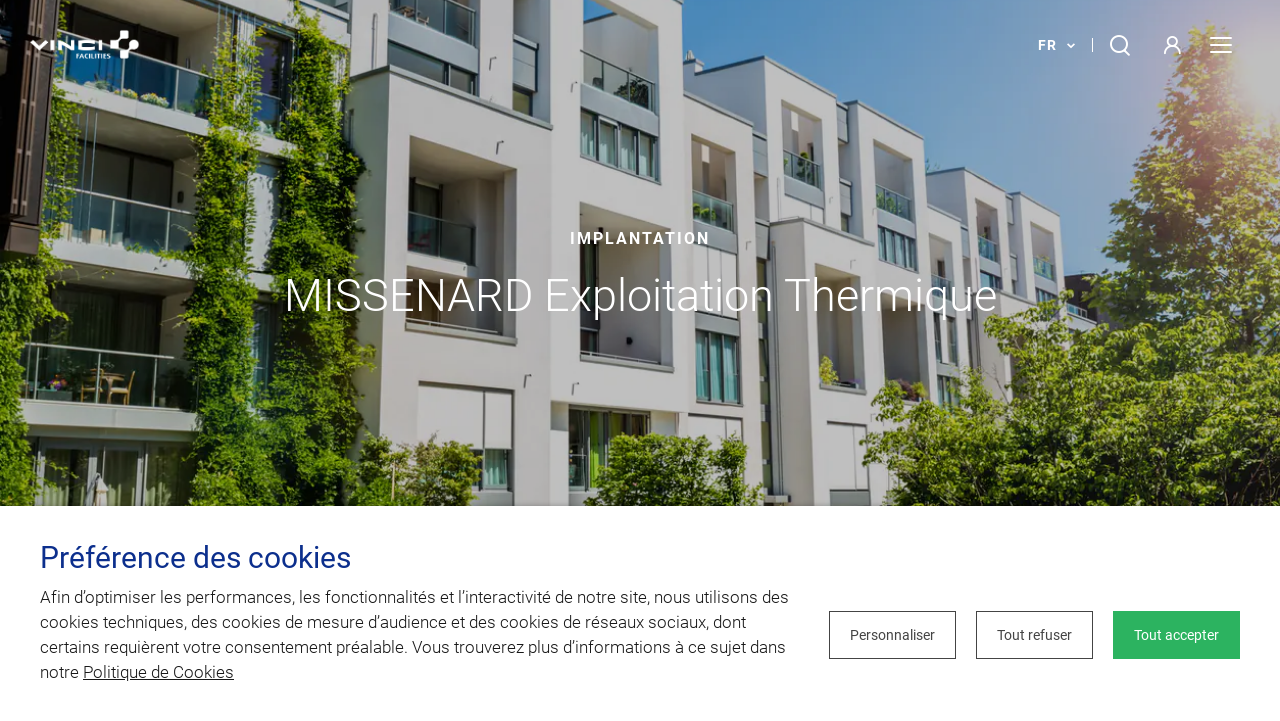

--- FILE ---
content_type: text/html; charset=UTF-8
request_url: https://www.vinci-facilities.com/implantations/missenard-exploitation-thermique/
body_size: 133200
content:
<!doctype html>
<html lang="fr-FR" data-has-sidebar="false">
    <head><style>img.lazy{min-height:1px}</style><link href="https://www.vinci-facilities.com/app/plugins/w3-total-cache/pub/js/lazyload.min.js" as="script">
    <meta charset="utf-8">
    <meta http-equiv="x-ua-compatible" content="ie=edge">
    <meta name="viewport" content="width=device-width, initial-scale=1, shrink-to-fit=no">

    
    <link rel="apple-touch-icon" sizes="180x180" href="/app/themes/ve-uas-marques/resources/assets/images/favicons/apple-touch-icon.png">
<link rel="icon" type="image/png" sizes="32x32" href="/app/themes/ve-uas-marques/resources/assets/images/favicons/favicon-32x32.png">
<link rel="icon" type="image/png" sizes="16x16" href="/app/themes/ve-uas-marques/resources/assets/images/favicons/favicon-16x16.png">
<link rel="manifest" href="/app/themes/ve-uas-marques/resources/assets/images/favicons/site.webmanifest">
<link rel="mask-icon" href="/app/themes/ve-uas-marques/resources/assets/images/favicons/safari-pinned-tab.svg" color="#5bbad5">
<meta name="msapplication-TileColor" content="#2d89ef">

    <meta name="theme-color" content="#ffffff">

    <meta name='robots' content='index, follow, max-image-preview:large, max-snippet:-1, max-video-preview:-1' />
	<style>img:is([sizes="auto" i], [sizes^="auto," i]) { contain-intrinsic-size: 3000px 1500px }</style>
	
	<!-- This site is optimized with the Yoast SEO Premium plugin v26.1 (Yoast SEO v26.1.1) - https://yoast.com/wordpress/plugins/seo/ -->
	<title>MISSENARD Exploitation Thermique - Vinci Facilities</title>
	<link rel="canonical" href="https://www.vinci-facilities.com/implantations/missenard-exploitation-thermique/" />
	<meta property="og:locale" content="fr_FR" />
	<meta property="og:type" content="article" />
	<meta property="og:title" content="MISSENARD Exploitation Thermique" />
	<meta property="og:url" content="https://www.vinci-facilities.com/implantations/missenard-exploitation-thermique/" />
	<meta property="og:site_name" content="Vinci Facilities" />
	<meta property="article:modified_time" content="2021-02-17T19:06:38+00:00" />
	<meta property="og:image" content="https://www.vinci-facilities.com/app/uploads/sites/6/2020/10/PETITES_COPROS_Marie-Agnes-GIRCOUR.jpg" />
	<meta property="og:image:width" content="1254" />
	<meta property="og:image:height" content="836" />
	<meta property="og:image:type" content="image/jpeg" />
	<meta name="twitter:card" content="summary_large_image" />
	<!-- / Yoast SEO Premium plugin. -->


<style id='global-styles-inline-css' type='text/css'>
:root{--wp--preset--aspect-ratio--square: 1;--wp--preset--aspect-ratio--4-3: 4/3;--wp--preset--aspect-ratio--3-4: 3/4;--wp--preset--aspect-ratio--3-2: 3/2;--wp--preset--aspect-ratio--2-3: 2/3;--wp--preset--aspect-ratio--16-9: 16/9;--wp--preset--aspect-ratio--9-16: 9/16;--wp--preset--color--black: #000000;--wp--preset--color--cyan-bluish-gray: #abb8c3;--wp--preset--color--white: #ffffff;--wp--preset--color--pale-pink: #f78da7;--wp--preset--color--vivid-red: #cf2e2e;--wp--preset--color--luminous-vivid-orange: #ff6900;--wp--preset--color--luminous-vivid-amber: #fcb900;--wp--preset--color--light-green-cyan: #7bdcb5;--wp--preset--color--vivid-green-cyan: #00d084;--wp--preset--color--pale-cyan-blue: #8ed1fc;--wp--preset--color--vivid-cyan-blue: #0693e3;--wp--preset--color--vivid-purple: #9b51e0;--wp--preset--gradient--vivid-cyan-blue-to-vivid-purple: linear-gradient(135deg,rgba(6,147,227,1) 0%,rgb(155,81,224) 100%);--wp--preset--gradient--light-green-cyan-to-vivid-green-cyan: linear-gradient(135deg,rgb(122,220,180) 0%,rgb(0,208,130) 100%);--wp--preset--gradient--luminous-vivid-amber-to-luminous-vivid-orange: linear-gradient(135deg,rgba(252,185,0,1) 0%,rgba(255,105,0,1) 100%);--wp--preset--gradient--luminous-vivid-orange-to-vivid-red: linear-gradient(135deg,rgba(255,105,0,1) 0%,rgb(207,46,46) 100%);--wp--preset--gradient--very-light-gray-to-cyan-bluish-gray: linear-gradient(135deg,rgb(238,238,238) 0%,rgb(169,184,195) 100%);--wp--preset--gradient--cool-to-warm-spectrum: linear-gradient(135deg,rgb(74,234,220) 0%,rgb(151,120,209) 20%,rgb(207,42,186) 40%,rgb(238,44,130) 60%,rgb(251,105,98) 80%,rgb(254,248,76) 100%);--wp--preset--gradient--blush-light-purple: linear-gradient(135deg,rgb(255,206,236) 0%,rgb(152,150,240) 100%);--wp--preset--gradient--blush-bordeaux: linear-gradient(135deg,rgb(254,205,165) 0%,rgb(254,45,45) 50%,rgb(107,0,62) 100%);--wp--preset--gradient--luminous-dusk: linear-gradient(135deg,rgb(255,203,112) 0%,rgb(199,81,192) 50%,rgb(65,88,208) 100%);--wp--preset--gradient--pale-ocean: linear-gradient(135deg,rgb(255,245,203) 0%,rgb(182,227,212) 50%,rgb(51,167,181) 100%);--wp--preset--gradient--electric-grass: linear-gradient(135deg,rgb(202,248,128) 0%,rgb(113,206,126) 100%);--wp--preset--gradient--midnight: linear-gradient(135deg,rgb(2,3,129) 0%,rgb(40,116,252) 100%);--wp--preset--font-size--small: 13px;--wp--preset--font-size--medium: 20px;--wp--preset--font-size--large: 36px;--wp--preset--font-size--x-large: 42px;--wp--preset--spacing--20: 0.44rem;--wp--preset--spacing--30: 0.67rem;--wp--preset--spacing--40: 1rem;--wp--preset--spacing--50: 1.5rem;--wp--preset--spacing--60: 2.25rem;--wp--preset--spacing--70: 3.38rem;--wp--preset--spacing--80: 5.06rem;--wp--preset--shadow--natural: 6px 6px 9px rgba(0, 0, 0, 0.2);--wp--preset--shadow--deep: 12px 12px 50px rgba(0, 0, 0, 0.4);--wp--preset--shadow--sharp: 6px 6px 0px rgba(0, 0, 0, 0.2);--wp--preset--shadow--outlined: 6px 6px 0px -3px rgba(255, 255, 255, 1), 6px 6px rgba(0, 0, 0, 1);--wp--preset--shadow--crisp: 6px 6px 0px rgba(0, 0, 0, 1);}:where(body) { margin: 0; }.wp-site-blocks > .alignleft { float: left; margin-right: 2em; }.wp-site-blocks > .alignright { float: right; margin-left: 2em; }.wp-site-blocks > .aligncenter { justify-content: center; margin-left: auto; margin-right: auto; }:where(.is-layout-flex){gap: 0.5em;}:where(.is-layout-grid){gap: 0.5em;}.is-layout-flow > .alignleft{float: left;margin-inline-start: 0;margin-inline-end: 2em;}.is-layout-flow > .alignright{float: right;margin-inline-start: 2em;margin-inline-end: 0;}.is-layout-flow > .aligncenter{margin-left: auto !important;margin-right: auto !important;}.is-layout-constrained > .alignleft{float: left;margin-inline-start: 0;margin-inline-end: 2em;}.is-layout-constrained > .alignright{float: right;margin-inline-start: 2em;margin-inline-end: 0;}.is-layout-constrained > .aligncenter{margin-left: auto !important;margin-right: auto !important;}.is-layout-constrained > :where(:not(.alignleft):not(.alignright):not(.alignfull)){margin-left: auto !important;margin-right: auto !important;}body .is-layout-flex{display: flex;}.is-layout-flex{flex-wrap: wrap;align-items: center;}.is-layout-flex > :is(*, div){margin: 0;}body .is-layout-grid{display: grid;}.is-layout-grid > :is(*, div){margin: 0;}body{padding-top: 0px;padding-right: 0px;padding-bottom: 0px;padding-left: 0px;}a:where(:not(.wp-element-button)){text-decoration: underline;}:root :where(.wp-element-button, .wp-block-button__link){background-color: #32373c;border-width: 0;color: #fff;font-family: inherit;font-size: inherit;line-height: inherit;padding: calc(0.667em + 2px) calc(1.333em + 2px);text-decoration: none;}.has-black-color{color: var(--wp--preset--color--black) !important;}.has-cyan-bluish-gray-color{color: var(--wp--preset--color--cyan-bluish-gray) !important;}.has-white-color{color: var(--wp--preset--color--white) !important;}.has-pale-pink-color{color: var(--wp--preset--color--pale-pink) !important;}.has-vivid-red-color{color: var(--wp--preset--color--vivid-red) !important;}.has-luminous-vivid-orange-color{color: var(--wp--preset--color--luminous-vivid-orange) !important;}.has-luminous-vivid-amber-color{color: var(--wp--preset--color--luminous-vivid-amber) !important;}.has-light-green-cyan-color{color: var(--wp--preset--color--light-green-cyan) !important;}.has-vivid-green-cyan-color{color: var(--wp--preset--color--vivid-green-cyan) !important;}.has-pale-cyan-blue-color{color: var(--wp--preset--color--pale-cyan-blue) !important;}.has-vivid-cyan-blue-color{color: var(--wp--preset--color--vivid-cyan-blue) !important;}.has-vivid-purple-color{color: var(--wp--preset--color--vivid-purple) !important;}.has-black-background-color{background-color: var(--wp--preset--color--black) !important;}.has-cyan-bluish-gray-background-color{background-color: var(--wp--preset--color--cyan-bluish-gray) !important;}.has-white-background-color{background-color: var(--wp--preset--color--white) !important;}.has-pale-pink-background-color{background-color: var(--wp--preset--color--pale-pink) !important;}.has-vivid-red-background-color{background-color: var(--wp--preset--color--vivid-red) !important;}.has-luminous-vivid-orange-background-color{background-color: var(--wp--preset--color--luminous-vivid-orange) !important;}.has-luminous-vivid-amber-background-color{background-color: var(--wp--preset--color--luminous-vivid-amber) !important;}.has-light-green-cyan-background-color{background-color: var(--wp--preset--color--light-green-cyan) !important;}.has-vivid-green-cyan-background-color{background-color: var(--wp--preset--color--vivid-green-cyan) !important;}.has-pale-cyan-blue-background-color{background-color: var(--wp--preset--color--pale-cyan-blue) !important;}.has-vivid-cyan-blue-background-color{background-color: var(--wp--preset--color--vivid-cyan-blue) !important;}.has-vivid-purple-background-color{background-color: var(--wp--preset--color--vivid-purple) !important;}.has-black-border-color{border-color: var(--wp--preset--color--black) !important;}.has-cyan-bluish-gray-border-color{border-color: var(--wp--preset--color--cyan-bluish-gray) !important;}.has-white-border-color{border-color: var(--wp--preset--color--white) !important;}.has-pale-pink-border-color{border-color: var(--wp--preset--color--pale-pink) !important;}.has-vivid-red-border-color{border-color: var(--wp--preset--color--vivid-red) !important;}.has-luminous-vivid-orange-border-color{border-color: var(--wp--preset--color--luminous-vivid-orange) !important;}.has-luminous-vivid-amber-border-color{border-color: var(--wp--preset--color--luminous-vivid-amber) !important;}.has-light-green-cyan-border-color{border-color: var(--wp--preset--color--light-green-cyan) !important;}.has-vivid-green-cyan-border-color{border-color: var(--wp--preset--color--vivid-green-cyan) !important;}.has-pale-cyan-blue-border-color{border-color: var(--wp--preset--color--pale-cyan-blue) !important;}.has-vivid-cyan-blue-border-color{border-color: var(--wp--preset--color--vivid-cyan-blue) !important;}.has-vivid-purple-border-color{border-color: var(--wp--preset--color--vivid-purple) !important;}.has-vivid-cyan-blue-to-vivid-purple-gradient-background{background: var(--wp--preset--gradient--vivid-cyan-blue-to-vivid-purple) !important;}.has-light-green-cyan-to-vivid-green-cyan-gradient-background{background: var(--wp--preset--gradient--light-green-cyan-to-vivid-green-cyan) !important;}.has-luminous-vivid-amber-to-luminous-vivid-orange-gradient-background{background: var(--wp--preset--gradient--luminous-vivid-amber-to-luminous-vivid-orange) !important;}.has-luminous-vivid-orange-to-vivid-red-gradient-background{background: var(--wp--preset--gradient--luminous-vivid-orange-to-vivid-red) !important;}.has-very-light-gray-to-cyan-bluish-gray-gradient-background{background: var(--wp--preset--gradient--very-light-gray-to-cyan-bluish-gray) !important;}.has-cool-to-warm-spectrum-gradient-background{background: var(--wp--preset--gradient--cool-to-warm-spectrum) !important;}.has-blush-light-purple-gradient-background{background: var(--wp--preset--gradient--blush-light-purple) !important;}.has-blush-bordeaux-gradient-background{background: var(--wp--preset--gradient--blush-bordeaux) !important;}.has-luminous-dusk-gradient-background{background: var(--wp--preset--gradient--luminous-dusk) !important;}.has-pale-ocean-gradient-background{background: var(--wp--preset--gradient--pale-ocean) !important;}.has-electric-grass-gradient-background{background: var(--wp--preset--gradient--electric-grass) !important;}.has-midnight-gradient-background{background: var(--wp--preset--gradient--midnight) !important;}.has-small-font-size{font-size: var(--wp--preset--font-size--small) !important;}.has-medium-font-size{font-size: var(--wp--preset--font-size--medium) !important;}.has-large-font-size{font-size: var(--wp--preset--font-size--large) !important;}.has-x-large-font-size{font-size: var(--wp--preset--font-size--x-large) !important;}
:where(.wp-block-post-template.is-layout-flex){gap: 1.25em;}:where(.wp-block-post-template.is-layout-grid){gap: 1.25em;}
:where(.wp-block-columns.is-layout-flex){gap: 2em;}:where(.wp-block-columns.is-layout-grid){gap: 2em;}
:root :where(.wp-block-pullquote){font-size: 1.5em;line-height: 1.6;}
</style>
<style id="cookie-law-info-css">#cookie-law-info-bar,.wt-cli-cookie-bar{box-sizing:border-box;font-size:10pt;margin:0 auto;padding:10px 10px;position:absolute;text-align:center;width:100%;z-index:99999;box-shadow:rgba(0,0,0,.5) 0 5px 10px;display:none;left:0}#cookie-law-info-again{font-size:10pt;margin:0;padding:5px 10px;text-align:center;z-index:9999;cursor:pointer;box-shadow:#161616 2px 2px 5px 2px}#cookie-law-info-bar span{vertical-align:middle}.cli-plugin-button,.cli-plugin-button:visited{display:inline-block;padding:8px 16px 8px;color:#fff;text-decoration:none;-moz-border-radius:4px;-webkit-border-radius:4px;position:relative;cursor:pointer;text-decoration:none}.cli-accept-button{font-family:Courier;font-variant:small-caps}.cli-plugin-button:hover{background-color:#111;color:#fff;text-decoration:none}.wt-cli-cookie-bar-container[data-banner-version="2.0"] #wt-cli-save-preferences-btn:hover{opacity:.7;background-color:initial;color:currentColor}.small.cli-plugin-button,.small.cli-plugin-button:visited{font-size:11px}.cli-plugin-button,.cli-plugin-button:visited,.medium.cli-plugin-button,.medium.cli-plugin-button:visited{font-size:13px;font-weight:500;line-height:1}.large.cli-plugin-button,.large.cli-plugin-button:visited{font-size:14px;padding:8px 14px 9px}.super.cli-plugin-button,.super.cli-plugin-button:visited{font-size:34px;padding:8px 14px 9px}.pink.cli-plugin-button,.magenta.cli-plugin-button:visited{background-color:#e22092}.pink.cli-plugin-button:hover{background-color:#c81e82}.green.cli-plugin-button,.green.cli-plugin-button:visited{background-color:#91bd09}.green.cli-plugin-button:hover{background-color:#749a02}.red.cli-plugin-button,.red.cli-plugin-button:visited{background-color:#e62727}.red.cli-plugin-button:hover{background-color:#cf2525}.orange.cli-plugin-button,.orange.cli-plugin-button:visited{background-color:#ff5c00}.orange.cli-plugin-button:hover{background-color:#d45500}.blue.cli-plugin-button,.blue.cli-plugin-button:visited{background-color:#2981e4}.blue.cli-plugin-button:hover{background-color:#2575cf}.yellow.cli-plugin-button,.yellow.cli-plugin-button:visited{background-color:#ffb515}.yellow.cli-plugin-button:hover{background-color:#fc9200}.cli-bar-popup{-moz-background-clip:padding;-webkit-background-clip:padding;background-clip:padding-box;-webkit-border-radius:30px;-moz-border-radius:30px;border-radius:30px;padding:20px}.cli-clearboth{clear:both}@media only screen and (max-width:768px){.cli-settings-mobile:hover{box-shadow:none!important}.cli-settings-desktop{display:none}.cli-col-8{max-width:100%!important;width:100%!important;flex:100%!important;-ms-flex:100%!important}.cli-accordion-plusminus{float:right;font-size:22px;line-height:22px}.cli-plugin-button{margin:10px}}@media only screen and (max-width:567px){.cli-switch .cli-slider:after{display:none}.cli-tab-header a.cli-nav-link{font-size:12px}.cli-modal .cli-modal-close{right:-10px;top:-15px}}.wt-cli-iframe-placeholder{background-image:url(https://www.vinci-facilities.com/app/plugins/webtoffee-gdpr-cookie-consent/public/css/../images/cli_placeholder.svg);background-size:80px;max-width:100%;max-height:100%;background-position:center;background-repeat:no-repeat;background-color:#b2b0b059;position:relative;display:flex;align-items:flex-end;justify-content:center}.wt-cli-iframe-placeholder .wt-cli-inner-text{width:100%;text-align:center;padding:1rem 1rem;border-radius:400px}.wt-cli-iframe-placeholder .wt-cli-inner-text a{text-decoration:none}.wt-cli-iframe-placeholder .wt-cli-inner-text a:hover{cursor:pointer}.wt-cli-cookie-bar-container{display:none}.wt-cli-necessary-checkbox{display:none!important}a.wt-cli-ccpa-opt-out{text-decoration:underline!important}.wt-cli-link{font-family:inherit;line-height:24px;font-weight:400;padding:0;margin:0;cursor:pointer;text-decoration:none;background:none;border:none;text-transform:none;min-height:0;text-shadow:none;box-shadow:none;color:#1863DC}.wt-cli-link:hover{background-color:transparent;border-color:transparent;color:#1863DC}.wt-cli-iab-vendor-storage-disclosure-section .wt-cli-iab-vendor-storage-disclosure-title{font-weight:700;margin:0 0 11px}.wt-cli-iab-audit-table{background:#f4f4f4;border-radius:6px;background-color:#fff}.wt-cli-iab-cookie-des-table{font-size:12px;line-height:24px;font-weight:400;padding:15px 10px;border-bottom:1px solid;border-bottom-color:#F4F4F4;margin:0}.wt-cli-iab-cookie-des-table li{list-style-type:none;display:flex;padding:3px 0}.wt-cli-iab-cookie-des-table li:first-child{padding-top:0}.wt-cli-iab-cookie-des-table li div:first-child{width:160px;font-weight:600;word-break:break-word;word-wrap:break-word}.wt-cli-iab-cookie-des-table .wt-cli-iab-purposes-list{padding:0 0 0 12px;margin:0}.wt-cli-iab-cookie-des-table .wt-cli-iab-purposes-list li{display:list-item;list-style-type:disc}.cli-preference-btn-wrapper{display:flex;flex-wrap:wrap;align-items:center;justify-content:center}.cli-preference-btn-wrapper .cli-plugin-button{flex:auto;max-width:100%;text-shadow:none;box-shadow:none;margin:5px 8px 5px 0px!important;text-align:center}.cli-preference-btn-wrapper .cli-plugin-button:last-child{margin:5px 0 5px 0px!important}.wt-cli-iab-preference-wrapper{margin-top:15px}.wt-cli-iab-preference-wrapper>button{padding:10px 0;margin-left:10px}.wt-cli-iab-preference-wrapper>button:first-child{margin-left:0}.wt-cli-cookie-bar-container[data-banner-version="3.0"] .cli-plugin-button,.wt-cli-cookie-bar-container[data-banner-version="3.0"] .cli_settings_button,.wt-cli-cookie-bar-container[data-banner-version="3.0"] .cli-plugin-main-button{border-radius:0;margin:0 8px 0 0;padding:8px 25px 8px 25px;font-size:15px;text-align:center}.wt-cli-cookie-bar-container[data-banner-version="3.0"] .cli-plugin-button:hover{opacity:.7;background-color:initial;color:currentColor}.wt-cli-cookie-bar-container[data-banner-version="3.0"] #wt-cli-cookie-banner-title{color:#212121;font-weight:700;font-size:18px;line-height:24px;margin:0 0 10px 0;text-transform:initial}.wt-cli-cookie-bar-container[data-banner-version="3.0"] #wt-cli-privacy-title{color:#212121;font-weight:700;font-size:18px;line-height:24px;margin:0 0 10px 0}#wt-cli-iab-notice-toggle.wt-cli-link{font-size:inherit}.wt-cli-cookie-bar-container[data-banner-version="3.0"] .cli-style-v2{font-size:inherit;font-weight:inherit}@media only screen and (max-width:768px){.wt-cli-cookie-bar-container[data-banner-version="3.0"] .cli-plugin-button,.wt-cli-cookie-bar-container[data-banner-version="3.0"] .cli-plugin-main-button,.wt-cli-cookie-bar-container[data-banner-version="3.0"] .cli_settings_button,.wt-cli-cookie-bar-container[data-banner-version="3.0"] .cli-preference-btn-wrapper .cli-plugin-button{width:100%;padding:8px;margin-right:0;text-align:center;margin:10px 0 0 0px!important;box-sizing:border-box}.wt-cli-cookie-bar-container[data-banner-version="3.0"] .cli-bar-btn_container{display:flex;flex-direction:column;width:100%;margin-left:0;margin-top:10px;justify-content:left}.wt-cli-cookie-bar-container[data-banner-version="3.0"] #wt-cli-reject-btn{order:3}.wt-cli-cookie-bar-container[data-banner-version="3.0"] #wt-cli-settings-btn,.wt-cli-cookie-bar-container[data-banner-version="3.0"] #wt-cli-save-preferences-btn{order:2}.wt-cli-cookie-bar-container[data-banner-version="3.0"] #wt-cli-accept-all-btn{order:1}}@media (min-width:992px){.wt-cli-cookie-bar-container[data-banner-version="3.0"] .cli-modal .cli-modal-dialog{max-width:720px}}</style>
<style id="cookie-law-info-gdpr-css">.gdpr-container-fluid{width:100%;padding-right:15px;padding-left:15px;margin-right:auto;margin-left:auto;box-sizing:border-box}.gdpr-row{display:-ms-flexbox;display:flex;-ms-flex-wrap:wrap;flex-wrap:wrap;margin-right:-15px;margin-left:-15px}.gdpr-col-4{-ms-flex:0 0 33.333333%;flex:0 0 33.333333%;max-width:33.333333%}.gdpr-col-8{-ms-flex:0 0 66.666667%;flex:0 0 66.666667%;max-width:66.666667%}.gdpr-align-items-stretch{-ms-flex-align:stretch!important;align-items:stretch!important}.gdpr-d-flex{display:-ms-flexbox!important;display:flex!important}.gdpr-px-0{padding-left:0;padding-right:0}.modal-open{overflow:hidden}.modal-open .gdpr-modal{overflow-x:hidden;overflow-y:auto}.gdpr-modal.fade .gdpr-modal-dialog{transition:-webkit-transform .3s ease-out;transition:transform .3s ease-out;transition:transform .3s ease-out,-webkit-transform .3s ease-out;-webkit-transform:translate(0,-25%);transform:translate(0,-25%)}.gdpr-modal.show .gdpr-modal-dialog{-webkit-transform:translate(0,0);transform:translate(0,0)}.gdpr-modal{position:fixed;top:0;right:0;bottom:0;left:0;z-index:1050;display:none;overflow:hidden;outline:none}.gdpr-modal a{text-decoration:none}.gdpr-modal .gdpr-modal-dialog{position:relative;width:auto;margin:.5rem;pointer-events:none;font-family:-apple-system,BlinkMacSystemFont,"Segoe UI",Roboto,"Helvetica Neue",Arial,sans-serif,"Apple Color Emoji","Segoe UI Emoji","Segoe UI Symbol";font-size:1rem;font-weight:400;line-height:1.5;color:#212529;text-align:left;display:-ms-flexbox;display:flex;-ms-flex-align:center;align-items:center;min-height:calc(100% - (.5rem * 2))}@media (min-width:576px){.gdpr-modal .gdpr-modal-dialog{max-width:500px;margin:1.75rem auto;min-height:calc(100% - (1.75rem * 2))}}@media (min-width:992px){.gdpr-modal .gdpr-modal-dialog{max-width:900px}}.gdpr-modal-content{position:relative;display:-ms-flexbox;display:flex;-ms-flex-direction:column;flex-direction:column;width:100%;pointer-events:auto;background-color:#fff;background-clip:padding-box;border:1px solid rgba(0,0,0,.2);border-radius:.3rem;box-sizing:border-box;outline:0}.gdpr-modal .row{margin:0 -15px}.gdpr-modal .modal-body{padding:0;position:relative;-ms-flex:1 1 auto;flex:1 1 auto}.gdpr-modal .close{position:absolute;right:10px;top:10px;z-index:1;padding:0;background-color:transparent;border:0;-webkit-appearance:none;font-size:1.5rem;font-weight:700;line-height:1;color:#000;text-shadow:0 1px 0 #fff}.gdpr-modal .close:focus{outline:0}.gdpr-switch{display:inline-block;position:relative;min-height:1px;padding-left:70px;font-size:14px}.gdpr-switch input[type="checkbox"]{display:none}.gdpr-switch .gdpr-slider{background-color:#e3e1e8;height:24px;width:50px;bottom:0;cursor:pointer;left:0;position:absolute;right:0;top:0;transition:.4s}.gdpr-switch .gdpr-slider:before{background-color:#fff;bottom:2px;content:"";height:20px;left:2px;position:absolute;transition:.4s;width:20px}.gdpr-switch input:checked+.gdpr-slider{background-color:rgb(99,179,95)}.gdpr-switch input:checked+.gdpr-slider:before{transform:translateX(26px)}.gdpr-switch .gdpr-slider{border-radius:34px}.gdpr-switch .gdpr-slider:before{border-radius:50%}.gdpr-tab-content>.gdpr-tab-pane{display:none}.gdpr-tab-content>.active{display:block}.gdpr-fade{transition:opacity .15s linear}.gdpr-nav-pills{display:-ms-flexbox;display:flex;-ms-flex-wrap:wrap;flex-wrap:wrap;padding-left:0;margin-bottom:0;list-style:none;-ms-flex-direction:column!important;flex-direction:column!important;align-items:stretch!important;-ms-align-items:stretch!important}.nav.gdpr-nav-pills,.gdpr-tab-content{width:100%;padding:30px;box-sizing:border-box}.nav.gdpr-nav-pills{background:#f3f3f3}.nav.gdpr-nav-pills .gdpr-nav-link{border:1px solid #0070ad;margin-bottom:10px;color:#0070ad;font-size:14px;display:block;padding:.5rem 1rem;border-radius:.25rem}.nav.gdpr-nav-pills .gdpr-nav-link.active,.nav.gdpr-nav-pills .show>.gdpr-nav-link{background-color:#0070ad;border:1px solid #0070ad}.nav.gdpr-nav-pills .gdpr-nav-link.active{color:#fff}.gdpr-tab-content .gdpr-button-wrapper{padding-top:30px;margin-top:30px;border-top:1px solid #d6d6d6}.gdpr-tab-content .gdpr-button-wrapper .btn-gdpr{background-color:#0070ad;border-color:#0070ad;color:#fff;display:inline-block;font-weight:400;text-align:center;white-space:nowrap;vertical-align:middle;-webkit-user-select:none;-moz-user-select:none;-ms-user-select:none;user-select:none;border:1px solid transparent;padding:.375rem .75rem;font-size:1rem;line-height:1.5;border-radius:.25rem;transition:color .15s ease-in-out,background-color .15s ease-in-out,border-color .15s ease-in-out,box-shadow .15s ease-in-out;box-sizing:border-box}.gdpr-tab-content p{color:#343438;font-size:14px;margin-top:0}.gdpr-tab-content h4{font-size:20px;margin-bottom:.5rem;margin-top:0;font-family:inherit;font-weight:500;line-height:1.2;color:inherit}.cli-container-fluid{padding-right:15px;padding-left:15px;margin-right:auto;margin-left:auto}.cli-row{display:-ms-flexbox;display:flex;-ms-flex-wrap:wrap;flex-wrap:wrap;margin-right:-15px;margin-left:-15px}.cli-col-4{-ms-flex:0 0 33.333333%;flex:0 0 33.333333%;max-width:33.333333%}.cli-col-8{-ms-flex:0 0 66.666667%;flex:0 0 66.666667%;max-width:66.666667%;flex-direction:column}.cli-align-items-stretch{-ms-flex-align:stretch!important;align-items:stretch!important}.cli-d-flex{display:-ms-flexbox!important;display:flex!important}.cli-px-0{padding-left:0;padding-right:0}.cli-btn{cursor:pointer;font-size:14px;display:inline-block;font-weight:400;text-align:center;white-space:nowrap;vertical-align:middle;-webkit-user-select:none;-moz-user-select:none;-ms-user-select:none;user-select:none;border:1px solid transparent;padding:.5rem 1.25rem;line-height:1;border-radius:.25rem;transition:all .15s ease-in-out}.cli-btn:hover{opacity:.8}.cli-btn:focus{outline:0}.cli-read-more-link{cursor:pointer;font-size:15px;font-weight:500;text-decoration:underline}.cli-modal-backdrop.cli-show{opacity:.8}.cli-modal-open{overflow:hidden}.cli-barmodal-open{overflow:hidden}.cli-modal-open .cli-modal{overflow-x:hidden;overflow-y:auto}.cli-modal.cli-fade .cli-modal-dialog{transition:-webkit-transform .3s ease-out;transition:transform .3s ease-out;transition:transform .3s ease-out,-webkit-transform .3s ease-out;-webkit-transform:translate(0,-25%);transform:translate(0,-25%)}.cli-modal.cli-show .cli-modal-dialog{-webkit-transform:translate(0,0);transform:translate(0,0)}.cli-modal-backdrop{position:fixed;top:0;right:0;bottom:0;left:0;z-index:1040;background-color:#000;-webkit-transform:scale(0);transform:scale(0);transition:opacity ease-in-out 0.5s}.cli-modal-backdrop.cli-fade{opacity:0}.cli-modal-backdrop.cli-show{opacity:.5;-webkit-transform:scale(1);transform:scale(1)}.cli-modal{position:fixed;top:0;right:0;bottom:0;left:0;z-index:99999;-webkit-transform:scale(0);transform:scale(0);overflow:hidden;outline:0;visibility:hidden}.cli-modal.cli-show{visibility:visible}.cli-modal a{text-decoration:none}.cli-modal .cli-modal-dialog{position:relative;width:auto;margin:.5rem;pointer-events:none;font-family:inherit;font-size:1rem;font-weight:400;line-height:1.5;color:#212529;text-align:left;display:-ms-flexbox;display:flex;-ms-flex-align:center;align-items:center;min-height:calc(100% - (.5rem * 2))}@media (min-width:576px){.cli-modal .cli-modal-dialog{max-width:500px;margin:1.75rem auto;min-height:calc(100% - (1.75rem * 2))}}.cli-modal-content{position:relative;display:-ms-flexbox;display:flex;-ms-flex-direction:column;flex-direction:column;width:100%;pointer-events:auto;background-clip:padding-box;border-radius:.2rem;box-sizing:border-box;outline:0}.cli-modal .row{margin:0 -15px}.cli-modal-footer{position:relative}.cli-modal .modal-body{padding:0;position:relative;-ms-flex:1 1 auto;flex:1 1 auto}.cli-modal .cli-modal-close:focus{outline:0}.cli-switch{display:inline-block;position:relative;min-height:1px;padding-left:38px;font-size:14px;width:auto}.cli-switch input[type="checkbox"]{display:block;margin:0;width:0;position:absolute!important;left:0!important;opacity:0!important}.cli-switch .cli-slider{background-color:#e3e1e8;height:20px;width:38px;bottom:0;cursor:pointer;left:0;position:absolute;right:0;top:0;transition:.4s}.cli-switch .cli-slider:before{bottom:2px;content:"";height:15px;left:3px;position:absolute;transition:.4s;width:15px}.cli-switch input:checked+.cli-slider{background-color:#28a745}.cli-switch input:checked+.cli-slider:before{transform:translateX(18px)}.cli-switch .cli-slider{border-radius:34px;font-size:0}.cli-switch .cli-slider:before{border-radius:50%}.cli-nav-pills{display:-ms-flexbox;display:flex;-ms-flex-wrap:wrap;flex-wrap:wrap;padding-left:0;margin-bottom:0;list-style:none;-ms-flex-direction:column;flex-direction:column}.cli-nav-pills,.cli-tab-content,.cli-sub-tab-content{width:100%;padding:5px 30px 5px 5px;box-sizing:border-box}@media (max-width:767px){.cli-nav-pills,.cli-tab-content,.cli-sub-tab-content{padding:30px 10px}}.cli-nav-pills{background:#fff}.cli-nav-pills .cli-nav-link{border:1px solid #ccc;margin-bottom:10px;color:#2a2a2a;font-size:14px;display:block;padding:.5rem 1rem;border-radius:.25rem;cursor:pointer}.cli-nav-pills .cli-nav-link.cli-active,.cli-nav-pills .cli-show>.cli-nav-link{background-color:#f6f6f9;border:1px solid #ccc}.cli-nav-pills .cli-nav-link.cli-active{color:#2a2a2a}.cli-tab-content .cli-button-wrapper,.cli-sub-tab-content .cli-button-wrapper{padding-top:30px;margin-top:30px;border-top:1px solid #d6d6d6}.cli-tab-content p,.cli-sub-tab-content p{color:#343438;font-size:14px;margin-top:0}.cli-tab-content h4,.cli-sub-tab-content h4{font-size:20px;margin-bottom:1.5rem;margin-top:0;font-family:inherit;font-weight:500;line-height:1.2;color:inherit}#cookie-law-info-bar .cli-nav-pills,#cookie-law-info-bar .cli-tab-content,#cookie-law-info-bar .cli-nav-pills .cli-show>.cli-nav-link,#cookie-law-info-bar a.cli-nav-link.cli-active,#cookie-law-info-bar .cli-sub-tab-content{background:transparent}#cookie-law-info-bar .cli-nav-pills .cli-nav-link.cli-active,#cookie-law-info-bar .cli-nav-link,#cookie-law-info-bar .cli-tab-container p,#cookie-law-info-bar span.cli-necessary-caption,#cookie-law-info-bar .cli-switch .cli-slider:after{color:inherit}#cookie-law-info-bar .cli-tab-header a:before,#cookie-law-info-bar .cli-sub-tab-header a:before{border-right:1px solid currentColor;border-bottom:1px solid currentColor}#cookie-law-info-bar .cli-row{margin-top:20px}#cookie-law-info-bar .cli-col-4{-webkit-box-flex:0;-ms-flex:0 0 auto;flex:0 0 auto;width:auto;max-width:none}#cookie-law-info-bar .cli-col-8{flex-basis:0%;-webkit-box-flex:1;-ms-flex-positive:1;flex-grow:1;max-width:100%}.cli-wrapper{max-width:100%;float:none;margin:0 auto}#cookie-law-info-bar .cli-tab-content h4,#cookie-law-info-bar .cli-dub-tab-content h4{margin-bottom:.5rem}#cookie-law-info-bar .cli-nav-pills .cli-nav-link{padding:.2rem .5rem}#cookie-law-info-bar .cli-tab-container{display:none;text-align:left}.cli-tab-footer .cli-btn{padding:10px 15px;width:auto;text-decoration:none}.cli-tab-footer{width:100%;text-align:right;padding:20px 0}.cli-col-12{width:100%}.cli-tab-header,.cli-sub-tab-header{display:flex;justify-content:space-between}.cli-tab-header a:before,.cli-sub-tab-header a:before{width:10px;height:2px;left:0;top:calc(50% - 1px)}.cli-tab-header a:after,.cli-sub-tab-header a:after{width:2px;height:10px;left:4px;top:calc(50% - 5px);-webkit-transform:none;transform:none}.cli-tab-header a:before,.cli-sub-tab-header a:before{width:7px;height:7px;border-right:1px solid #4a6e78;border-bottom:1px solid #4a6e78;content:" ";transform:rotate(-45deg);-webkit-transition:all 0.2s ease-in-out;-moz-transition:all 0.2s ease-in-out;transition:all 0.2s ease-in-out;margin-right:10px}.cli-tab-header a.cli-nav-link,.cli-sub-tab-header a.cli-nav-link{position:relative;display:flex;align-items:center;font-size:14px;color:#000;text-decoration:none}.cli-tab-header.cli-tab-active .cli-nav-link:before,.cli-sub-tab-header.cli-tab-active .cli-nav-link:before{transform:rotate(45deg);-webkit-transition:all 0.2s ease-in-out;-moz-transition:all 0.2s ease-in-out;transition:all 0.2s ease-in-out}.cli-tab-header,.cli-sub-tab-header{border-radius:5px;padding:12px 15px;cursor:pointer;transition:background-color 0.2s ease-out 0.3s,color 0.2s ease-out 0s;background-color:#f2f2f2}.cli-modal .cli-modal-close{position:absolute;right:0;top:0;z-index:1;-webkit-appearance:none;width:40px;height:40px;padding:0;border-radius:50%;padding:10px;background:transparent;border:none}.cli-tab-container h4,.cli-tab-container-iab h4{font-family:inherit;font-size:16px;margin-bottom:15px;margin:10px 0}.cli-tab-container p,.cli-privacy-content-text,.cli-tab-container-iab p,.cli-privacy-content-text-iab{font-size:14px;line-height:1.4;margin-top:0;padding:0;color:#000}.cli-tab-content,.cli-sub-tab-content{display:none}.cli-tab-section .cli-tab-content{padding:10px 20px 5px 20px}.cli-tab-section{margin-top:5px}@media (min-width:992px){.cli-modal .cli-modal-dialog{max-width:700px}}.cli-switch .cli-slider:after{content:attr(data-cli-disable);position:absolute;right:50px;font-size:12px;text-align:right;min-width:120px}.cli-switch input:checked+.cli-slider:after{content:attr(data-cli-enable)}.cli-legitimate-switch .cli-slider:after,.cli-legitimate-switch input:checked+.cli-slider:after{width:100px;font-size:12px}a.cli-privacy-readmore{font-size:12px;margin-top:12px;display:inline-block;cursor:pointer;text-decoration:underline}.cli-privacy-overview{padding-bottom:12px}a.cli-privacy-readmore:before{content:attr(data-readmore-text)}.cli-collapsed a.cli-privacy-readmore:before{content:attr(data-readless-text)}.cli-collapsed .cli-privacy-content{transition:max-height 0.25s ease-in}.cli-privacy-content p{margin-bottom:0}.cli-modal-close svg{fill:#000}span.cli-necessary-caption{color:#000;font-size:12px}.cli-tab-section.cli-privacy-tab{display:none}#cookie-law-info-bar .cli-tab-section.cli-privacy-tab{display:block}#cookie-law-info-bar .cli-privacy-overview{display:none}.cli-tab-container .cli-row{max-height:500px;overflow-y:auto}.cli-modal.cli-blowup.cli-out{z-index:-1}.cli-modal.cli-blowup{z-index:999999;-webkit-transform:scale(1);transform:scale(1)}.cli-modal.cli-blowup .cli-modal-dialog{animation:blowUpModal 0.5s cubic-bezier(.165,.84,.44,1) forwards}.cli-modal.cli-blowup.cli-out .cli-modal-dialog{animation:blowUpModalTwo 0.5s cubic-bezier(.165,.84,.44,1) forwards}@keyframes blowUpContent{0%{-webkit-transform:scale(1);transform:scale(1);opacity:1}99.9%{-webkit-transform:scale(2);transform:scale(2);opacity:0}100%{-webkit-transform:scale(0);transform:scale(0)}}@keyframes blowUpContentTwo{0%{-webkit-transform:scale(2);transform:scale(2);opacity:0}100%{-webkit-transform:scale(1);transform:scale(1);opacity:1}}@keyframes blowUpModal{0%{-webkit-transform:scale(0);transform:scale(0)}100%{-webkit-transform:scale(1);transform:scale(1)}}@keyframes blowUpModalTwo{0%{-webkit-transform:scale(1);transform:scale(1);opacity:1}50%{-webkit-transform:scale(.5);transform:scale(.5);opacity:0}100%{-webkit-transform:scale(0);transform:scale(0);opacity:0}}.cli-bar-container{float:none;margin:0 auto;justify-content:space-between;display:flex;align-items:center;flex-wrap:wrap}.cli-style-v2 a{cursor:pointer}.cli-style-v2 .cli-plugin-main-link{font-weight:inherit}.cli-style-v2{font-size:11pt;font-weight:400}#cookie-law-info-bar[data-cli-type="widget"] .cli-bar-container,#cookie-law-info-bar[data-cli-type="popup"] .cli-bar-container{display:block}.cli-bar-message{width:70%;text-align:left}#cookie-law-info-bar[data-cli-type="widget"] .cli-bar-message,#cookie-law-info-bar[data-cli-type="popup"] .cli-bar-message{width:100%}#cookie-law-info-bar[data-cli-style="cli-style-v2"] .cli_messagebar_head{text-align:left;margin-left:5%;margin-bottom:10px}@media (max-width:985px){.cli-bar-message{width:100%}.cli-bar-container{justify-content:center}}#cookie-law-info-bar[data-cli-style="cli-style-v2"] .wt-cli-ccpa-checkbox{display:block}.wt-cli-form-group input:disabled{opacity:.5}.wt-cli-custom-checkbox input[type="checkbox"]{border:1px solid #b4b9be;background:#fff;color:#555;clear:none;cursor:pointer;display:inline-block!important;line-height:0;height:16px;margin:-4px 4px 0 0;padding:0!important;text-align:center;vertical-align:middle;width:16px;min-width:16px;-webkit-appearance:none;box-shadow:inset 0 1px 2px rgba(0,0,0,.1);transition:.05s border-color ease-in-out}.wt-cli-custom-checkbox input[type=checkbox]:checked:before{content:'';display:block;border:solid #61a229;width:5px;height:10px;border-width:0 2px 2px 0;transform:rotate(45deg);margin:1px 0 0 5px;box-sizing:border-box}.wt-cli-form-group{margin-right:15px}.cli-style-v3 .cli-bar-actions{display:flex;align-items:center;justify-content:space-between;flex-wrap:wrap}.cli-style-v3 .cli-bar-btn_container,.cli-style-v3 .wt-cli-category-widget{margin-top:10px}.cli-style-v3{text-align:left}#cookie-law-info-bar a,.wt-cli-category-widget .wt-cli-form-group label{cursor:pointer}.wt-cli-category-widget .wt-cli-form-group label{font-size:inherit}#cookie-law-info-bar[data-template-id="cli-style-v3"]{padding:10px 90px}#cookie-law-info-bar[data-template-id="cli-style-v3"][data-cli-type="widget"]{padding:10px 20px}#cookie-law-info-bar[data-template-id="cli-style-v3"][data-cli-type="popup"]{padding:10px 20px}#cookie-law-info-bar[data-template-id="cli-style-v3"] .wt-cli-category-widget{display:flex;flex-wrap:wrap}#cookie-law-info-bar[data-template-id="cli-style-v3"]{text-align:left;font-size:11pt;border:1px solid #ffffffe6}#cookie-law-info-bar[data-template-id="cli-style-v3"] h5{margin:10px 0}.wt-cli-category-widget-active .cli-switch,.wt-cli-category-widget-active .wt-cli-necessary-checkbox,.wt-cli-category-widget-active .cli-necessary-caption{display:none!important}@media (max-width:985px){#cookie-law-info-bar[data-template-id="cli-style-v3"]{padding:10px 20px}}.wt-cli-sr-only{display:none}.wt-cli-cookie-bar-container.wt-cli-hide-bar{display:none!important}.wt-cli-privacy-accept-btn{margin-left:10px}.cli_settings_button:focus,#cookie-law-info-again:focus,#wt-cli-cookie-banner-title:focus,.cli-plugin-main-link,.cli_action_button,.cli-privacy-readmore,.cli-tab-header a,.cli-switch .cli-slider,.cli-tab-content .cli-tab-pane:focus{outline:0}.cli-plugin-button:focus{outline:0;opacity:.7}.wt-cli-ckyes-brand-logo{display:flex;align-items:center;font-size:9px;color:#111;font-weight:400}.wt-cli-ckyes-brand-logo img{width:65px;margin-left:2px}.wt-cli-privacy-overview-actions{padding-bottom:0}.wt-cli-cookie-description{font-size:14px;line-height:1.4;margin-top:0;padding:0;color:#000}</style>
<style id='cookie-law-info-gdpr-inline-css' type='text/css'>
.cli-modal-content, .cli-tab-content { background-color: #ffffff; }.cli-privacy-content-text, .cli-modal .cli-modal-dialog, .cli-tab-container p, a.cli-privacy-readmore { color: #000000; }.cli-tab-header { background-color: #f2f2f2; }.cli-tab-header, .cli-tab-header a.cli-nav-link,span.cli-necessary-caption,.cli-switch .cli-slider:after { color: #000000; }.cli-switch .cli-slider:before { background-color: #ffffff; }.cli-switch input:checked + .cli-slider:before { background-color: #ffffff; }.cli-switch .cli-slider { background-color: #e3e1e8; }.cli-switch input:checked + .cli-slider { background-color: #28a745; }.cli-modal-close svg { fill: #000000; }.cli-tab-footer .wt-cli-privacy-accept-all-btn { background-color: #00acad; color: #ffffff}.cli-tab-footer .wt-cli-privacy-accept-btn { background-color: #00acad; color: #ffffff}.cli-tab-header a:before{ border-right: 1px solid #000000; border-bottom: 1px solid #000000; }
</style>
<style id="sage-parent/main.css-css">[data-aos][data-aos][data-aos-duration="50"],body[data-aos-duration="50"] [data-aos]{transition-duration:50ms}[data-aos][data-aos][data-aos-delay="50"],body[data-aos-delay="50"] [data-aos]{transition-delay:0s}[data-aos][data-aos][data-aos-delay="50"].aos-animate,body[data-aos-delay="50"] [data-aos].aos-animate{transition-delay:50ms}[data-aos][data-aos][data-aos-duration="100"],body[data-aos-duration="100"] [data-aos]{transition-duration:.1s}[data-aos][data-aos][data-aos-delay="100"],body[data-aos-delay="100"] [data-aos]{transition-delay:0s}[data-aos][data-aos][data-aos-delay="100"].aos-animate,body[data-aos-delay="100"] [data-aos].aos-animate{transition-delay:.1s}[data-aos][data-aos][data-aos-duration="150"],body[data-aos-duration="150"] [data-aos]{transition-duration:.15s}[data-aos][data-aos][data-aos-delay="150"],body[data-aos-delay="150"] [data-aos]{transition-delay:0s}[data-aos][data-aos][data-aos-delay="150"].aos-animate,body[data-aos-delay="150"] [data-aos].aos-animate{transition-delay:.15s}[data-aos][data-aos][data-aos-duration="200"],body[data-aos-duration="200"] [data-aos]{transition-duration:.2s}[data-aos][data-aos][data-aos-delay="200"],body[data-aos-delay="200"] [data-aos]{transition-delay:0s}[data-aos][data-aos][data-aos-delay="200"].aos-animate,body[data-aos-delay="200"] [data-aos].aos-animate{transition-delay:.2s}[data-aos][data-aos][data-aos-duration="250"],body[data-aos-duration="250"] [data-aos]{transition-duration:.25s}[data-aos][data-aos][data-aos-delay="250"],body[data-aos-delay="250"] [data-aos]{transition-delay:0s}[data-aos][data-aos][data-aos-delay="250"].aos-animate,body[data-aos-delay="250"] [data-aos].aos-animate{transition-delay:.25s}[data-aos][data-aos][data-aos-duration="300"],body[data-aos-duration="300"] [data-aos]{transition-duration:.3s}[data-aos][data-aos][data-aos-delay="300"],body[data-aos-delay="300"] [data-aos]{transition-delay:0s}[data-aos][data-aos][data-aos-delay="300"].aos-animate,body[data-aos-delay="300"] [data-aos].aos-animate{transition-delay:.3s}[data-aos][data-aos][data-aos-duration="350"],body[data-aos-duration="350"] [data-aos]{transition-duration:.35s}[data-aos][data-aos][data-aos-delay="350"],body[data-aos-delay="350"] [data-aos]{transition-delay:0s}[data-aos][data-aos][data-aos-delay="350"].aos-animate,body[data-aos-delay="350"] [data-aos].aos-animate{transition-delay:.35s}[data-aos][data-aos][data-aos-duration="400"],body[data-aos-duration="400"] [data-aos]{transition-duration:.4s}[data-aos][data-aos][data-aos-delay="400"],body[data-aos-delay="400"] [data-aos]{transition-delay:0s}[data-aos][data-aos][data-aos-delay="400"].aos-animate,body[data-aos-delay="400"] [data-aos].aos-animate{transition-delay:.4s}[data-aos][data-aos][data-aos-duration="450"],body[data-aos-duration="450"] [data-aos]{transition-duration:.45s}[data-aos][data-aos][data-aos-delay="450"],body[data-aos-delay="450"] [data-aos]{transition-delay:0s}[data-aos][data-aos][data-aos-delay="450"].aos-animate,body[data-aos-delay="450"] [data-aos].aos-animate{transition-delay:.45s}[data-aos][data-aos][data-aos-duration="500"],body[data-aos-duration="500"] [data-aos]{transition-duration:.5s}[data-aos][data-aos][data-aos-delay="500"],body[data-aos-delay="500"] [data-aos]{transition-delay:0s}[data-aos][data-aos][data-aos-delay="500"].aos-animate,body[data-aos-delay="500"] [data-aos].aos-animate{transition-delay:.5s}[data-aos][data-aos][data-aos-duration="550"],body[data-aos-duration="550"] [data-aos]{transition-duration:.55s}[data-aos][data-aos][data-aos-delay="550"],body[data-aos-delay="550"] [data-aos]{transition-delay:0s}[data-aos][data-aos][data-aos-delay="550"].aos-animate,body[data-aos-delay="550"] [data-aos].aos-animate{transition-delay:.55s}[data-aos][data-aos][data-aos-duration="600"],body[data-aos-duration="600"] [data-aos]{transition-duration:.6s}[data-aos][data-aos][data-aos-delay="600"],body[data-aos-delay="600"] [data-aos]{transition-delay:0s}[data-aos][data-aos][data-aos-delay="600"].aos-animate,body[data-aos-delay="600"] [data-aos].aos-animate{transition-delay:.6s}[data-aos][data-aos][data-aos-duration="650"],body[data-aos-duration="650"] [data-aos]{transition-duration:.65s}[data-aos][data-aos][data-aos-delay="650"],body[data-aos-delay="650"] [data-aos]{transition-delay:0s}[data-aos][data-aos][data-aos-delay="650"].aos-animate,body[data-aos-delay="650"] [data-aos].aos-animate{transition-delay:.65s}[data-aos][data-aos][data-aos-duration="700"],body[data-aos-duration="700"] [data-aos]{transition-duration:.7s}[data-aos][data-aos][data-aos-delay="700"],body[data-aos-delay="700"] [data-aos]{transition-delay:0s}[data-aos][data-aos][data-aos-delay="700"].aos-animate,body[data-aos-delay="700"] [data-aos].aos-animate{transition-delay:.7s}[data-aos][data-aos][data-aos-duration="750"],body[data-aos-duration="750"] [data-aos]{transition-duration:.75s}[data-aos][data-aos][data-aos-delay="750"],body[data-aos-delay="750"] [data-aos]{transition-delay:0s}[data-aos][data-aos][data-aos-delay="750"].aos-animate,body[data-aos-delay="750"] [data-aos].aos-animate{transition-delay:.75s}[data-aos][data-aos][data-aos-duration="800"],body[data-aos-duration="800"] [data-aos]{transition-duration:.8s}[data-aos][data-aos][data-aos-delay="800"],body[data-aos-delay="800"] [data-aos]{transition-delay:0s}[data-aos][data-aos][data-aos-delay="800"].aos-animate,body[data-aos-delay="800"] [data-aos].aos-animate{transition-delay:.8s}[data-aos][data-aos][data-aos-duration="850"],body[data-aos-duration="850"] [data-aos]{transition-duration:.85s}[data-aos][data-aos][data-aos-delay="850"],body[data-aos-delay="850"] [data-aos]{transition-delay:0s}[data-aos][data-aos][data-aos-delay="850"].aos-animate,body[data-aos-delay="850"] [data-aos].aos-animate{transition-delay:.85s}[data-aos][data-aos][data-aos-duration="900"],body[data-aos-duration="900"] [data-aos]{transition-duration:.9s}[data-aos][data-aos][data-aos-delay="900"],body[data-aos-delay="900"] [data-aos]{transition-delay:0s}[data-aos][data-aos][data-aos-delay="900"].aos-animate,body[data-aos-delay="900"] [data-aos].aos-animate{transition-delay:.9s}[data-aos][data-aos][data-aos-duration="950"],body[data-aos-duration="950"] [data-aos]{transition-duration:.95s}[data-aos][data-aos][data-aos-delay="950"],body[data-aos-delay="950"] [data-aos]{transition-delay:0s}[data-aos][data-aos][data-aos-delay="950"].aos-animate,body[data-aos-delay="950"] [data-aos].aos-animate{transition-delay:.95s}[data-aos][data-aos][data-aos-duration="1000"],body[data-aos-duration="1000"] [data-aos]{transition-duration:1s}[data-aos][data-aos][data-aos-delay="1000"],body[data-aos-delay="1000"] [data-aos]{transition-delay:0s}[data-aos][data-aos][data-aos-delay="1000"].aos-animate,body[data-aos-delay="1000"] [data-aos].aos-animate{transition-delay:1s}[data-aos][data-aos][data-aos-duration="1050"],body[data-aos-duration="1050"] [data-aos]{transition-duration:1.05s}[data-aos][data-aos][data-aos-delay="1050"],body[data-aos-delay="1050"] [data-aos]{transition-delay:0s}[data-aos][data-aos][data-aos-delay="1050"].aos-animate,body[data-aos-delay="1050"] [data-aos].aos-animate{transition-delay:1.05s}[data-aos][data-aos][data-aos-duration="1100"],body[data-aos-duration="1100"] [data-aos]{transition-duration:1.1s}[data-aos][data-aos][data-aos-delay="1100"],body[data-aos-delay="1100"] [data-aos]{transition-delay:0s}[data-aos][data-aos][data-aos-delay="1100"].aos-animate,body[data-aos-delay="1100"] [data-aos].aos-animate{transition-delay:1.1s}[data-aos][data-aos][data-aos-duration="1150"],body[data-aos-duration="1150"] [data-aos]{transition-duration:1.15s}[data-aos][data-aos][data-aos-delay="1150"],body[data-aos-delay="1150"] [data-aos]{transition-delay:0s}[data-aos][data-aos][data-aos-delay="1150"].aos-animate,body[data-aos-delay="1150"] [data-aos].aos-animate{transition-delay:1.15s}[data-aos][data-aos][data-aos-duration="1200"],body[data-aos-duration="1200"] [data-aos]{transition-duration:1.2s}[data-aos][data-aos][data-aos-delay="1200"],body[data-aos-delay="1200"] [data-aos]{transition-delay:0s}[data-aos][data-aos][data-aos-delay="1200"].aos-animate,body[data-aos-delay="1200"] [data-aos].aos-animate{transition-delay:1.2s}[data-aos][data-aos][data-aos-duration="1250"],body[data-aos-duration="1250"] [data-aos]{transition-duration:1.25s}[data-aos][data-aos][data-aos-delay="1250"],body[data-aos-delay="1250"] [data-aos]{transition-delay:0s}[data-aos][data-aos][data-aos-delay="1250"].aos-animate,body[data-aos-delay="1250"] [data-aos].aos-animate{transition-delay:1.25s}[data-aos][data-aos][data-aos-duration="1300"],body[data-aos-duration="1300"] [data-aos]{transition-duration:1.3s}[data-aos][data-aos][data-aos-delay="1300"],body[data-aos-delay="1300"] [data-aos]{transition-delay:0s}[data-aos][data-aos][data-aos-delay="1300"].aos-animate,body[data-aos-delay="1300"] [data-aos].aos-animate{transition-delay:1.3s}[data-aos][data-aos][data-aos-duration="1350"],body[data-aos-duration="1350"] [data-aos]{transition-duration:1.35s}[data-aos][data-aos][data-aos-delay="1350"],body[data-aos-delay="1350"] [data-aos]{transition-delay:0s}[data-aos][data-aos][data-aos-delay="1350"].aos-animate,body[data-aos-delay="1350"] [data-aos].aos-animate{transition-delay:1.35s}[data-aos][data-aos][data-aos-duration="1400"],body[data-aos-duration="1400"] [data-aos]{transition-duration:1.4s}[data-aos][data-aos][data-aos-delay="1400"],body[data-aos-delay="1400"] [data-aos]{transition-delay:0s}[data-aos][data-aos][data-aos-delay="1400"].aos-animate,body[data-aos-delay="1400"] [data-aos].aos-animate{transition-delay:1.4s}[data-aos][data-aos][data-aos-duration="1450"],body[data-aos-duration="1450"] [data-aos]{transition-duration:1.45s}[data-aos][data-aos][data-aos-delay="1450"],body[data-aos-delay="1450"] [data-aos]{transition-delay:0s}[data-aos][data-aos][data-aos-delay="1450"].aos-animate,body[data-aos-delay="1450"] [data-aos].aos-animate{transition-delay:1.45s}[data-aos][data-aos][data-aos-duration="1500"],body[data-aos-duration="1500"] [data-aos]{transition-duration:1.5s}[data-aos][data-aos][data-aos-delay="1500"],body[data-aos-delay="1500"] [data-aos]{transition-delay:0s}[data-aos][data-aos][data-aos-delay="1500"].aos-animate,body[data-aos-delay="1500"] [data-aos].aos-animate{transition-delay:1.5s}[data-aos][data-aos][data-aos-duration="1550"],body[data-aos-duration="1550"] [data-aos]{transition-duration:1.55s}[data-aos][data-aos][data-aos-delay="1550"],body[data-aos-delay="1550"] [data-aos]{transition-delay:0s}[data-aos][data-aos][data-aos-delay="1550"].aos-animate,body[data-aos-delay="1550"] [data-aos].aos-animate{transition-delay:1.55s}[data-aos][data-aos][data-aos-duration="1600"],body[data-aos-duration="1600"] [data-aos]{transition-duration:1.6s}[data-aos][data-aos][data-aos-delay="1600"],body[data-aos-delay="1600"] [data-aos]{transition-delay:0s}[data-aos][data-aos][data-aos-delay="1600"].aos-animate,body[data-aos-delay="1600"] [data-aos].aos-animate{transition-delay:1.6s}[data-aos][data-aos][data-aos-duration="1650"],body[data-aos-duration="1650"] [data-aos]{transition-duration:1.65s}[data-aos][data-aos][data-aos-delay="1650"],body[data-aos-delay="1650"] [data-aos]{transition-delay:0s}[data-aos][data-aos][data-aos-delay="1650"].aos-animate,body[data-aos-delay="1650"] [data-aos].aos-animate{transition-delay:1.65s}[data-aos][data-aos][data-aos-duration="1700"],body[data-aos-duration="1700"] [data-aos]{transition-duration:1.7s}[data-aos][data-aos][data-aos-delay="1700"],body[data-aos-delay="1700"] [data-aos]{transition-delay:0s}[data-aos][data-aos][data-aos-delay="1700"].aos-animate,body[data-aos-delay="1700"] [data-aos].aos-animate{transition-delay:1.7s}[data-aos][data-aos][data-aos-duration="1750"],body[data-aos-duration="1750"] [data-aos]{transition-duration:1.75s}[data-aos][data-aos][data-aos-delay="1750"],body[data-aos-delay="1750"] [data-aos]{transition-delay:0s}[data-aos][data-aos][data-aos-delay="1750"].aos-animate,body[data-aos-delay="1750"] [data-aos].aos-animate{transition-delay:1.75s}[data-aos][data-aos][data-aos-duration="1800"],body[data-aos-duration="1800"] [data-aos]{transition-duration:1.8s}[data-aos][data-aos][data-aos-delay="1800"],body[data-aos-delay="1800"] [data-aos]{transition-delay:0s}[data-aos][data-aos][data-aos-delay="1800"].aos-animate,body[data-aos-delay="1800"] [data-aos].aos-animate{transition-delay:1.8s}[data-aos][data-aos][data-aos-duration="1850"],body[data-aos-duration="1850"] [data-aos]{transition-duration:1.85s}[data-aos][data-aos][data-aos-delay="1850"],body[data-aos-delay="1850"] [data-aos]{transition-delay:0s}[data-aos][data-aos][data-aos-delay="1850"].aos-animate,body[data-aos-delay="1850"] [data-aos].aos-animate{transition-delay:1.85s}[data-aos][data-aos][data-aos-duration="1900"],body[data-aos-duration="1900"] [data-aos]{transition-duration:1.9s}[data-aos][data-aos][data-aos-delay="1900"],body[data-aos-delay="1900"] [data-aos]{transition-delay:0s}[data-aos][data-aos][data-aos-delay="1900"].aos-animate,body[data-aos-delay="1900"] [data-aos].aos-animate{transition-delay:1.9s}[data-aos][data-aos][data-aos-duration="1950"],body[data-aos-duration="1950"] [data-aos]{transition-duration:1.95s}[data-aos][data-aos][data-aos-delay="1950"],body[data-aos-delay="1950"] [data-aos]{transition-delay:0s}[data-aos][data-aos][data-aos-delay="1950"].aos-animate,body[data-aos-delay="1950"] [data-aos].aos-animate{transition-delay:1.95s}[data-aos][data-aos][data-aos-duration="2000"],body[data-aos-duration="2000"] [data-aos]{transition-duration:2s}[data-aos][data-aos][data-aos-delay="2000"],body[data-aos-delay="2000"] [data-aos]{transition-delay:0s}[data-aos][data-aos][data-aos-delay="2000"].aos-animate,body[data-aos-delay="2000"] [data-aos].aos-animate{transition-delay:2s}[data-aos][data-aos][data-aos-duration="2050"],body[data-aos-duration="2050"] [data-aos]{transition-duration:2.05s}[data-aos][data-aos][data-aos-delay="2050"],body[data-aos-delay="2050"] [data-aos]{transition-delay:0s}[data-aos][data-aos][data-aos-delay="2050"].aos-animate,body[data-aos-delay="2050"] [data-aos].aos-animate{transition-delay:2.05s}[data-aos][data-aos][data-aos-duration="2100"],body[data-aos-duration="2100"] [data-aos]{transition-duration:2.1s}[data-aos][data-aos][data-aos-delay="2100"],body[data-aos-delay="2100"] [data-aos]{transition-delay:0s}[data-aos][data-aos][data-aos-delay="2100"].aos-animate,body[data-aos-delay="2100"] [data-aos].aos-animate{transition-delay:2.1s}[data-aos][data-aos][data-aos-duration="2150"],body[data-aos-duration="2150"] [data-aos]{transition-duration:2.15s}[data-aos][data-aos][data-aos-delay="2150"],body[data-aos-delay="2150"] [data-aos]{transition-delay:0s}[data-aos][data-aos][data-aos-delay="2150"].aos-animate,body[data-aos-delay="2150"] [data-aos].aos-animate{transition-delay:2.15s}[data-aos][data-aos][data-aos-duration="2200"],body[data-aos-duration="2200"] [data-aos]{transition-duration:2.2s}[data-aos][data-aos][data-aos-delay="2200"],body[data-aos-delay="2200"] [data-aos]{transition-delay:0s}[data-aos][data-aos][data-aos-delay="2200"].aos-animate,body[data-aos-delay="2200"] [data-aos].aos-animate{transition-delay:2.2s}[data-aos][data-aos][data-aos-duration="2250"],body[data-aos-duration="2250"] [data-aos]{transition-duration:2.25s}[data-aos][data-aos][data-aos-delay="2250"],body[data-aos-delay="2250"] [data-aos]{transition-delay:0s}[data-aos][data-aos][data-aos-delay="2250"].aos-animate,body[data-aos-delay="2250"] [data-aos].aos-animate{transition-delay:2.25s}[data-aos][data-aos][data-aos-duration="2300"],body[data-aos-duration="2300"] [data-aos]{transition-duration:2.3s}[data-aos][data-aos][data-aos-delay="2300"],body[data-aos-delay="2300"] [data-aos]{transition-delay:0s}[data-aos][data-aos][data-aos-delay="2300"].aos-animate,body[data-aos-delay="2300"] [data-aos].aos-animate{transition-delay:2.3s}[data-aos][data-aos][data-aos-duration="2350"],body[data-aos-duration="2350"] [data-aos]{transition-duration:2.35s}[data-aos][data-aos][data-aos-delay="2350"],body[data-aos-delay="2350"] [data-aos]{transition-delay:0s}[data-aos][data-aos][data-aos-delay="2350"].aos-animate,body[data-aos-delay="2350"] [data-aos].aos-animate{transition-delay:2.35s}[data-aos][data-aos][data-aos-duration="2400"],body[data-aos-duration="2400"] [data-aos]{transition-duration:2.4s}[data-aos][data-aos][data-aos-delay="2400"],body[data-aos-delay="2400"] [data-aos]{transition-delay:0s}[data-aos][data-aos][data-aos-delay="2400"].aos-animate,body[data-aos-delay="2400"] [data-aos].aos-animate{transition-delay:2.4s}[data-aos][data-aos][data-aos-duration="2450"],body[data-aos-duration="2450"] [data-aos]{transition-duration:2.45s}[data-aos][data-aos][data-aos-delay="2450"],body[data-aos-delay="2450"] [data-aos]{transition-delay:0s}[data-aos][data-aos][data-aos-delay="2450"].aos-animate,body[data-aos-delay="2450"] [data-aos].aos-animate{transition-delay:2.45s}[data-aos][data-aos][data-aos-duration="2500"],body[data-aos-duration="2500"] [data-aos]{transition-duration:2.5s}[data-aos][data-aos][data-aos-delay="2500"],body[data-aos-delay="2500"] [data-aos]{transition-delay:0s}[data-aos][data-aos][data-aos-delay="2500"].aos-animate,body[data-aos-delay="2500"] [data-aos].aos-animate{transition-delay:2.5s}[data-aos][data-aos][data-aos-duration="2550"],body[data-aos-duration="2550"] [data-aos]{transition-duration:2.55s}[data-aos][data-aos][data-aos-delay="2550"],body[data-aos-delay="2550"] [data-aos]{transition-delay:0s}[data-aos][data-aos][data-aos-delay="2550"].aos-animate,body[data-aos-delay="2550"] [data-aos].aos-animate{transition-delay:2.55s}[data-aos][data-aos][data-aos-duration="2600"],body[data-aos-duration="2600"] [data-aos]{transition-duration:2.6s}[data-aos][data-aos][data-aos-delay="2600"],body[data-aos-delay="2600"] [data-aos]{transition-delay:0s}[data-aos][data-aos][data-aos-delay="2600"].aos-animate,body[data-aos-delay="2600"] [data-aos].aos-animate{transition-delay:2.6s}[data-aos][data-aos][data-aos-duration="2650"],body[data-aos-duration="2650"] [data-aos]{transition-duration:2.65s}[data-aos][data-aos][data-aos-delay="2650"],body[data-aos-delay="2650"] [data-aos]{transition-delay:0s}[data-aos][data-aos][data-aos-delay="2650"].aos-animate,body[data-aos-delay="2650"] [data-aos].aos-animate{transition-delay:2.65s}[data-aos][data-aos][data-aos-duration="2700"],body[data-aos-duration="2700"] [data-aos]{transition-duration:2.7s}[data-aos][data-aos][data-aos-delay="2700"],body[data-aos-delay="2700"] [data-aos]{transition-delay:0s}[data-aos][data-aos][data-aos-delay="2700"].aos-animate,body[data-aos-delay="2700"] [data-aos].aos-animate{transition-delay:2.7s}[data-aos][data-aos][data-aos-duration="2750"],body[data-aos-duration="2750"] [data-aos]{transition-duration:2.75s}[data-aos][data-aos][data-aos-delay="2750"],body[data-aos-delay="2750"] [data-aos]{transition-delay:0s}[data-aos][data-aos][data-aos-delay="2750"].aos-animate,body[data-aos-delay="2750"] [data-aos].aos-animate{transition-delay:2.75s}[data-aos][data-aos][data-aos-duration="2800"],body[data-aos-duration="2800"] [data-aos]{transition-duration:2.8s}[data-aos][data-aos][data-aos-delay="2800"],body[data-aos-delay="2800"] [data-aos]{transition-delay:0s}[data-aos][data-aos][data-aos-delay="2800"].aos-animate,body[data-aos-delay="2800"] [data-aos].aos-animate{transition-delay:2.8s}[data-aos][data-aos][data-aos-duration="2850"],body[data-aos-duration="2850"] [data-aos]{transition-duration:2.85s}[data-aos][data-aos][data-aos-delay="2850"],body[data-aos-delay="2850"] [data-aos]{transition-delay:0s}[data-aos][data-aos][data-aos-delay="2850"].aos-animate,body[data-aos-delay="2850"] [data-aos].aos-animate{transition-delay:2.85s}[data-aos][data-aos][data-aos-duration="2900"],body[data-aos-duration="2900"] [data-aos]{transition-duration:2.9s}[data-aos][data-aos][data-aos-delay="2900"],body[data-aos-delay="2900"] [data-aos]{transition-delay:0s}[data-aos][data-aos][data-aos-delay="2900"].aos-animate,body[data-aos-delay="2900"] [data-aos].aos-animate{transition-delay:2.9s}[data-aos][data-aos][data-aos-duration="2950"],body[data-aos-duration="2950"] [data-aos]{transition-duration:2.95s}[data-aos][data-aos][data-aos-delay="2950"],body[data-aos-delay="2950"] [data-aos]{transition-delay:0s}[data-aos][data-aos][data-aos-delay="2950"].aos-animate,body[data-aos-delay="2950"] [data-aos].aos-animate{transition-delay:2.95s}[data-aos][data-aos][data-aos-duration="3000"],body[data-aos-duration="3000"] [data-aos]{transition-duration:3s}[data-aos][data-aos][data-aos-delay="3000"],body[data-aos-delay="3000"] [data-aos]{transition-delay:0s}[data-aos][data-aos][data-aos-delay="3000"].aos-animate,body[data-aos-delay="3000"] [data-aos].aos-animate{transition-delay:3s}[data-aos]{pointer-events:none}[data-aos].aos-animate{pointer-events:auto}[data-aos][data-aos][data-aos-easing=linear],body[data-aos-easing=linear] [data-aos]{transition-timing-function:cubic-bezier(.25,.25,.75,.75)}[data-aos][data-aos][data-aos-easing=ease],body[data-aos-easing=ease] [data-aos]{transition-timing-function:ease}[data-aos][data-aos][data-aos-easing=ease-in],body[data-aos-easing=ease-in] [data-aos]{transition-timing-function:ease-in}[data-aos][data-aos][data-aos-easing=ease-out],body[data-aos-easing=ease-out] [data-aos]{transition-timing-function:ease-out}[data-aos][data-aos][data-aos-easing=ease-in-out],body[data-aos-easing=ease-in-out] [data-aos]{transition-timing-function:ease-in-out}[data-aos][data-aos][data-aos-easing=ease-in-back],body[data-aos-easing=ease-in-back] [data-aos]{transition-timing-function:cubic-bezier(.6,-.28,.735,.045)}[data-aos][data-aos][data-aos-easing=ease-out-back],body[data-aos-easing=ease-out-back] [data-aos]{transition-timing-function:cubic-bezier(.175,.885,.32,1.275)}[data-aos][data-aos][data-aos-easing=ease-in-out-back],body[data-aos-easing=ease-in-out-back] [data-aos]{transition-timing-function:cubic-bezier(.68,-.55,.265,1.55)}[data-aos][data-aos][data-aos-easing=ease-in-sine],body[data-aos-easing=ease-in-sine] [data-aos]{transition-timing-function:cubic-bezier(.47,0,.745,.715)}[data-aos][data-aos][data-aos-easing=ease-out-sine],body[data-aos-easing=ease-out-sine] [data-aos]{transition-timing-function:cubic-bezier(.39,.575,.565,1)}[data-aos][data-aos][data-aos-easing=ease-in-out-sine],body[data-aos-easing=ease-in-out-sine] [data-aos]{transition-timing-function:cubic-bezier(.445,.05,.55,.95)}[data-aos][data-aos][data-aos-easing=ease-in-quad],body[data-aos-easing=ease-in-quad] [data-aos]{transition-timing-function:cubic-bezier(.55,.085,.68,.53)}[data-aos][data-aos][data-aos-easing=ease-out-quad],body[data-aos-easing=ease-out-quad] [data-aos]{transition-timing-function:cubic-bezier(.25,.46,.45,.94)}[data-aos][data-aos][data-aos-easing=ease-in-out-quad],body[data-aos-easing=ease-in-out-quad] [data-aos]{transition-timing-function:cubic-bezier(.455,.03,.515,.955)}[data-aos][data-aos][data-aos-easing=ease-in-cubic],body[data-aos-easing=ease-in-cubic] [data-aos]{transition-timing-function:cubic-bezier(.55,.085,.68,.53)}[data-aos][data-aos][data-aos-easing=ease-out-cubic],body[data-aos-easing=ease-out-cubic] [data-aos]{transition-timing-function:cubic-bezier(.25,.46,.45,.94)}[data-aos][data-aos][data-aos-easing=ease-in-out-cubic],body[data-aos-easing=ease-in-out-cubic] [data-aos]{transition-timing-function:cubic-bezier(.455,.03,.515,.955)}[data-aos][data-aos][data-aos-easing=ease-in-quart],body[data-aos-easing=ease-in-quart] [data-aos]{transition-timing-function:cubic-bezier(.55,.085,.68,.53)}[data-aos][data-aos][data-aos-easing=ease-out-quart],body[data-aos-easing=ease-out-quart] [data-aos]{transition-timing-function:cubic-bezier(.25,.46,.45,.94)}[data-aos][data-aos][data-aos-easing=ease-in-out-quart],body[data-aos-easing=ease-in-out-quart] [data-aos]{transition-timing-function:cubic-bezier(.455,.03,.515,.955)}@media screen{html:not(.no-js) [data-aos^=fade][data-aos^=fade]{opacity:0;transition-property:opacity,-webkit-transform;transition-property:opacity,transform;transition-property:opacity,transform,-webkit-transform}html:not(.no-js) [data-aos^=fade][data-aos^=fade].aos-animate{opacity:1;-webkit-transform:none;transform:none}html:not(.no-js) [data-aos=fade-up]{-webkit-transform:translate3d(0,100px,0);transform:translate3d(0,100px,0)}html:not(.no-js) [data-aos=fade-down]{-webkit-transform:translate3d(0,-100px,0);transform:translate3d(0,-100px,0)}html:not(.no-js) [data-aos=fade-right]{-webkit-transform:translate3d(-100px,0,0);transform:translate3d(-100px,0,0)}html:not(.no-js) [data-aos=fade-left]{-webkit-transform:translate3d(100px,0,0);transform:translate3d(100px,0,0)}html:not(.no-js) [data-aos=fade-up-right]{-webkit-transform:translate3d(-100px,100px,0);transform:translate3d(-100px,100px,0)}html:not(.no-js) [data-aos=fade-up-left]{-webkit-transform:translate3d(100px,100px,0);transform:translate3d(100px,100px,0)}html:not(.no-js) [data-aos=fade-down-right]{-webkit-transform:translate3d(-100px,-100px,0);transform:translate3d(-100px,-100px,0)}html:not(.no-js) [data-aos=fade-down-left]{-webkit-transform:translate3d(100px,-100px,0);transform:translate3d(100px,-100px,0)}html:not(.no-js) [data-aos^=zoom][data-aos^=zoom]{opacity:0;transition-property:opacity,-webkit-transform;transition-property:opacity,transform;transition-property:opacity,transform,-webkit-transform}html:not(.no-js) [data-aos^=zoom][data-aos^=zoom].aos-animate{opacity:1;-webkit-transform:translateZ(0) scale(1);transform:translateZ(0) scale(1)}html:not(.no-js) [data-aos=zoom-in]{-webkit-transform:scale(.6);transform:scale(.6)}html:not(.no-js) [data-aos=zoom-in-up]{-webkit-transform:translate3d(0,100px,0) scale(.6);transform:translate3d(0,100px,0) scale(.6)}html:not(.no-js) [data-aos=zoom-in-down]{-webkit-transform:translate3d(0,-100px,0) scale(.6);transform:translate3d(0,-100px,0) scale(.6)}html:not(.no-js) [data-aos=zoom-in-right]{-webkit-transform:translate3d(-100px,0,0) scale(.6);transform:translate3d(-100px,0,0) scale(.6)}html:not(.no-js) [data-aos=zoom-in-left]{-webkit-transform:translate3d(100px,0,0) scale(.6);transform:translate3d(100px,0,0) scale(.6)}html:not(.no-js) [data-aos=zoom-out]{-webkit-transform:scale(1.2);transform:scale(1.2)}html:not(.no-js) [data-aos=zoom-out-up]{-webkit-transform:translate3d(0,100px,0) scale(1.2);transform:translate3d(0,100px,0) scale(1.2)}html:not(.no-js) [data-aos=zoom-out-down]{-webkit-transform:translate3d(0,-100px,0) scale(1.2);transform:translate3d(0,-100px,0) scale(1.2)}html:not(.no-js) [data-aos=zoom-out-right]{-webkit-transform:translate3d(-100px,0,0) scale(1.2);transform:translate3d(-100px,0,0) scale(1.2)}html:not(.no-js) [data-aos=zoom-out-left]{-webkit-transform:translate3d(100px,0,0) scale(1.2);transform:translate3d(100px,0,0) scale(1.2)}html:not(.no-js) [data-aos^=slide][data-aos^=slide]{transition-property:-webkit-transform;transition-property:transform;transition-property:transform,-webkit-transform;visibility:hidden}html:not(.no-js) [data-aos^=slide][data-aos^=slide].aos-animate{visibility:visible;-webkit-transform:translateZ(0);transform:translateZ(0)}html:not(.no-js) [data-aos=slide-up]{-webkit-transform:translate3d(0,100%,0);transform:translate3d(0,100%,0)}html:not(.no-js) [data-aos=slide-down]{-webkit-transform:translate3d(0,-100%,0);transform:translate3d(0,-100%,0)}html:not(.no-js) [data-aos=slide-right]{-webkit-transform:translate3d(-100%,0,0);transform:translate3d(-100%,0,0)}html:not(.no-js) [data-aos=slide-left]{-webkit-transform:translate3d(100%,0,0);transform:translate3d(100%,0,0)}html:not(.no-js) [data-aos^=flip][data-aos^=flip]{-webkit-backface-visibility:hidden;backface-visibility:hidden;transition-property:-webkit-transform;transition-property:transform;transition-property:transform,-webkit-transform}html:not(.no-js) [data-aos=flip-left]{-webkit-transform:perspective(2500px) rotateY(-100deg);transform:perspective(2500px) rotateY(-100deg)}html:not(.no-js) [data-aos=flip-left].aos-animate{-webkit-transform:perspective(2500px) rotateY(0);transform:perspective(2500px) rotateY(0)}html:not(.no-js) [data-aos=flip-right]{-webkit-transform:perspective(2500px) rotateY(100deg);transform:perspective(2500px) rotateY(100deg)}html:not(.no-js) [data-aos=flip-right].aos-animate{-webkit-transform:perspective(2500px) rotateY(0);transform:perspective(2500px) rotateY(0)}html:not(.no-js) [data-aos=flip-up]{-webkit-transform:perspective(2500px) rotateX(-100deg);transform:perspective(2500px) rotateX(-100deg)}html:not(.no-js) [data-aos=flip-up].aos-animate{-webkit-transform:perspective(2500px) rotateX(0);transform:perspective(2500px) rotateX(0)}html:not(.no-js) [data-aos=flip-down]{-webkit-transform:perspective(2500px) rotateX(100deg);transform:perspective(2500px) rotateX(100deg)}html:not(.no-js) [data-aos=flip-down].aos-animate{-webkit-transform:perspective(2500px) rotateX(0);transform:perspective(2500px) rotateX(0)}}.select2-container{box-sizing:border-box;display:inline-block;margin:0;position:relative;vertical-align:middle}.select2-container .select2-selection--single{box-sizing:border-box;cursor:pointer;display:block;height:28px;user-select:none;-webkit-user-select:none}.select2-container .select2-selection--single .select2-selection__rendered{display:block;padding-left:8px;padding-right:20px;overflow:hidden;text-overflow:ellipsis;white-space:nowrap}.select2-container .select2-selection--single .select2-selection__clear{position:relative}.select2-container[dir=rtl] .select2-selection--single .select2-selection__rendered{padding-right:8px;padding-left:20px}.select2-container .select2-selection--multiple{box-sizing:border-box;cursor:pointer;display:block;min-height:32px;user-select:none;-webkit-user-select:none}.select2-container .select2-selection--multiple .select2-selection__rendered{display:inline-block;overflow:hidden;padding-left:8px;text-overflow:ellipsis;white-space:nowrap}.select2-container .select2-search--inline{float:left}.select2-container .select2-search--inline .select2-search__field{box-sizing:border-box;border:none;font-size:100%;margin-top:5px;padding:0}.select2-container .select2-search--inline .select2-search__field::-webkit-search-cancel-button{-webkit-appearance:none}.select2-dropdown{background-color:#fff;border:1px solid #aaa;border-radius:4px;box-sizing:border-box;display:block;position:absolute;left:-100000px;width:100%;z-index:1051}.select2-results{display:block}.select2-results__options{list-style:none;margin:0;padding:0}.select2-results__option{padding:6px;user-select:none;-webkit-user-select:none}.select2-results__option[aria-selected]{cursor:pointer}.select2-container--open .select2-dropdown{left:0}.select2-container--open .select2-dropdown--above{border-bottom:none;border-bottom-left-radius:0;border-bottom-right-radius:0}.select2-container--open .select2-dropdown--below{border-top:none;border-top-left-radius:0;border-top-right-radius:0}.select2-search--dropdown{display:block;padding:4px}.select2-search--dropdown .select2-search__field{padding:4px;width:100%;box-sizing:border-box}.select2-search--dropdown .select2-search__field::-webkit-search-cancel-button{-webkit-appearance:none}.select2-search--dropdown.select2-search--hide{display:none}.select2-close-mask{border:0;margin:0;padding:0;display:block;position:fixed;left:0;top:0;min-height:100%;min-width:100%;height:auto;width:auto;opacity:0;z-index:99;background-color:#fff;filter:alpha(opacity=0)}.select2-hidden-accessible{border:0!important;clip:rect(0 0 0 0)!important;-webkit-clip-path:inset(50%)!important;clip-path:inset(50%)!important;height:1px!important;overflow:hidden!important;padding:0!important;position:absolute!important;width:1px!important;white-space:nowrap!important}.select2-container--default .select2-selection--single{background-color:#fff;border:1px solid #aaa;border-radius:4px}.select2-container--default .select2-selection--single .select2-selection__rendered{color:#444;line-height:28px}.select2-container--default .select2-selection--single .select2-selection__clear{cursor:pointer;float:right;font-weight:700}.select2-container--default .select2-selection--single .select2-selection__placeholder{color:#999}.select2-container--default .select2-selection--single .select2-selection__arrow{height:26px;position:absolute;top:1px;right:1px;width:20px}.select2-container--default .select2-selection--single .select2-selection__arrow b{border-color:#888 transparent transparent;border-style:solid;border-width:5px 4px 0;height:0;left:50%;margin-left:-4px;margin-top:-2px;position:absolute;top:50%;width:0}.select2-container--default[dir=rtl] .select2-selection--single .select2-selection__clear{float:left}.select2-container--default[dir=rtl] .select2-selection--single .select2-selection__arrow{left:1px;right:auto}.select2-container--default.select2-container--disabled .select2-selection--single{background-color:#eee;cursor:default}.select2-container--default.select2-container--disabled .select2-selection--single .select2-selection__clear{display:none}.select2-container--default.select2-container--open .select2-selection--single .select2-selection__arrow b{border-color:transparent transparent #888;border-width:0 4px 5px}.select2-container--default .select2-selection--multiple{background-color:#fff;border:1px solid #aaa;border-radius:4px;cursor:text}.select2-container--default .select2-selection--multiple .select2-selection__rendered{box-sizing:border-box;list-style:none;margin:0;padding:0 5px;width:100%}.select2-container--default .select2-selection--multiple .select2-selection__rendered li{list-style:none}.select2-container--default .select2-selection--multiple .select2-selection__clear{cursor:pointer;float:right;font-weight:700;margin-top:5px;margin-right:10px;padding:1px}.select2-container--default .select2-selection--multiple .select2-selection__choice{background-color:#e4e4e4;border:1px solid #aaa;border-radius:4px;cursor:default;float:left;margin-right:5px;margin-top:5px;padding:0 5px}.select2-container--default .select2-selection--multiple .select2-selection__choice__remove{color:#999;cursor:pointer;display:inline-block;font-weight:700;margin-right:2px}.select2-container--default .select2-selection--multiple .select2-selection__choice__remove:hover{color:#333}.select2-container--default[dir=rtl] .select2-selection--multiple .select2-search--inline,.select2-container--default[dir=rtl] .select2-selection--multiple .select2-selection__choice{float:right}.select2-container--default[dir=rtl] .select2-selection--multiple .select2-selection__choice{margin-left:5px;margin-right:auto}.select2-container--default[dir=rtl] .select2-selection--multiple .select2-selection__choice__remove{margin-left:2px;margin-right:auto}.select2-container--default.select2-container--focus .select2-selection--multiple{border:1px solid #000;outline:0}.select2-container--default.select2-container--disabled .select2-selection--multiple{background-color:#eee;cursor:default}.select2-container--default.select2-container--disabled .select2-selection__choice__remove{display:none}.select2-container--default.select2-container--open.select2-container--above .select2-selection--multiple,.select2-container--default.select2-container--open.select2-container--above .select2-selection--single{border-top-left-radius:0;border-top-right-radius:0}.select2-container--default.select2-container--open.select2-container--below .select2-selection--multiple,.select2-container--default.select2-container--open.select2-container--below .select2-selection--single{border-bottom-left-radius:0;border-bottom-right-radius:0}.select2-container--default .select2-search--dropdown .select2-search__field{border:1px solid #aaa}.select2-container--default .select2-search--inline .select2-search__field{background:transparent;border:none;outline:0;box-shadow:none;-webkit-appearance:textfield}.select2-container--default .select2-results>.select2-results__options{max-height:200px;overflow-y:auto}.select2-container--default .select2-results__option[role=group]{padding:0}.select2-container--default .select2-results__option[aria-disabled=true]{color:#999}.select2-container--default .select2-results__option[aria-selected=true]{background-color:#ddd}.select2-container--default .select2-results__option .select2-results__option{padding-left:1em}.select2-container--default .select2-results__option .select2-results__option .select2-results__group{padding-left:0}.select2-container--default .select2-results__option .select2-results__option .select2-results__option{margin-left:-1em;padding-left:2em}.select2-container--default .select2-results__option .select2-results__option .select2-results__option .select2-results__option{margin-left:-2em;padding-left:3em}.select2-container--default .select2-results__option .select2-results__option .select2-results__option .select2-results__option .select2-results__option{margin-left:-3em;padding-left:4em}.select2-container--default .select2-results__option .select2-results__option .select2-results__option .select2-results__option .select2-results__option .select2-results__option{margin-left:-4em;padding-left:5em}.select2-container--default .select2-results__option .select2-results__option .select2-results__option .select2-results__option .select2-results__option .select2-results__option .select2-results__option{margin-left:-5em;padding-left:6em}.select2-container--default .select2-results__option--highlighted[aria-selected]{background-color:#5897fb;color:#fff}.select2-container--default .select2-results__group{cursor:default;display:block;padding:6px}.select2-container--classic .select2-selection--single{background-color:#f7f7f7;border:1px solid #aaa;border-radius:4px;outline:0;background-image:-webkit-linear-gradient(top,#fff 50%,#eee);background-image:-o-linear-gradient(top,#fff 50%,#eee 100%);background-image:linear-gradient(180deg,#fff 50%,#eee);background-repeat:repeat-x;filter:progid:DXImageTransform.Microsoft.gradient(startColorstr="#FFFFFFFF",endColorstr="#FFEEEEEE",GradientType=0)}.select2-container--classic .select2-selection--single:focus{border:1px solid #5897fb}.select2-container--classic .select2-selection--single .select2-selection__rendered{color:#444;line-height:28px}.select2-container--classic .select2-selection--single .select2-selection__clear{cursor:pointer;float:right;font-weight:700;margin-right:10px}.select2-container--classic .select2-selection--single .select2-selection__placeholder{color:#999}.select2-container--classic .select2-selection--single .select2-selection__arrow{background-color:#ddd;border:none;border-left:1px solid #aaa;border-top-right-radius:4px;border-bottom-right-radius:4px;height:26px;position:absolute;top:1px;right:1px;width:20px;background-image:-webkit-linear-gradient(top,#eee 50%,#ccc);background-image:-o-linear-gradient(top,#eee 50%,#ccc 100%);background-image:linear-gradient(180deg,#eee 50%,#ccc);background-repeat:repeat-x;filter:progid:DXImageTransform.Microsoft.gradient(startColorstr="#FFEEEEEE",endColorstr="#FFCCCCCC",GradientType=0)}.select2-container--classic .select2-selection--single .select2-selection__arrow b{border-color:#888 transparent transparent;border-style:solid;border-width:5px 4px 0;height:0;left:50%;margin-left:-4px;margin-top:-2px;position:absolute;top:50%;width:0}.select2-container--classic[dir=rtl] .select2-selection--single .select2-selection__clear{float:left}.select2-container--classic[dir=rtl] .select2-selection--single .select2-selection__arrow{border:none;border-right:1px solid #aaa;border-radius:0;border-top-left-radius:4px;border-bottom-left-radius:4px;left:1px;right:auto}.select2-container--classic.select2-container--open .select2-selection--single{border:1px solid #5897fb}.select2-container--classic.select2-container--open .select2-selection--single .select2-selection__arrow{background:transparent;border:none}.select2-container--classic.select2-container--open .select2-selection--single .select2-selection__arrow b{border-color:transparent transparent #888;border-width:0 4px 5px}.select2-container--classic.select2-container--open.select2-container--above .select2-selection--single{border-top:none;border-top-left-radius:0;border-top-right-radius:0;background-image:-webkit-linear-gradient(top,#fff,#eee 50%);background-image:-o-linear-gradient(top,#fff 0,#eee 50%);background-image:linear-gradient(180deg,#fff 0,#eee 50%);background-repeat:repeat-x;filter:progid:DXImageTransform.Microsoft.gradient(startColorstr="#FFFFFFFF",endColorstr="#FFEEEEEE",GradientType=0)}.select2-container--classic.select2-container--open.select2-container--below .select2-selection--single{border-bottom:none;border-bottom-left-radius:0;border-bottom-right-radius:0;background-image:-webkit-linear-gradient(top,#eee 50%,#fff);background-image:-o-linear-gradient(top,#eee 50%,#fff 100%);background-image:linear-gradient(180deg,#eee 50%,#fff);background-repeat:repeat-x;filter:progid:DXImageTransform.Microsoft.gradient(startColorstr="#FFEEEEEE",endColorstr="#FFFFFFFF",GradientType=0)}.select2-container--classic .select2-selection--multiple{background-color:#fff;border:1px solid #aaa;border-radius:4px;cursor:text;outline:0}.select2-container--classic .select2-selection--multiple:focus{border:1px solid #5897fb}.select2-container--classic .select2-selection--multiple .select2-selection__rendered{list-style:none;margin:0;padding:0 5px}.select2-container--classic .select2-selection--multiple .select2-selection__clear{display:none}.select2-container--classic .select2-selection--multiple .select2-selection__choice{background-color:#e4e4e4;border:1px solid #aaa;border-radius:4px;cursor:default;float:left;margin-right:5px;margin-top:5px;padding:0 5px}.select2-container--classic .select2-selection--multiple .select2-selection__choice__remove{color:#888;cursor:pointer;display:inline-block;font-weight:700;margin-right:2px}.select2-container--classic .select2-selection--multiple .select2-selection__choice__remove:hover{color:#555}.select2-container--classic[dir=rtl] .select2-selection--multiple .select2-selection__choice{float:right;margin-left:5px;margin-right:auto}.select2-container--classic[dir=rtl] .select2-selection--multiple .select2-selection__choice__remove{margin-left:2px;margin-right:auto}.select2-container--classic.select2-container--open .select2-selection--multiple{border:1px solid #5897fb}.select2-container--classic.select2-container--open.select2-container--above .select2-selection--multiple{border-top:none;border-top-left-radius:0;border-top-right-radius:0}.select2-container--classic.select2-container--open.select2-container--below .select2-selection--multiple{border-bottom:none;border-bottom-left-radius:0;border-bottom-right-radius:0}.select2-container--classic .select2-search--dropdown .select2-search__field{border:1px solid #aaa;outline:0}.select2-container--classic .select2-search--inline .select2-search__field{outline:0;box-shadow:none}.select2-container--classic .select2-dropdown{background-color:#fff;border:1px solid transparent}.select2-container--classic .select2-dropdown--above{border-bottom:none}.select2-container--classic .select2-dropdown--below{border-top:none}.select2-container--classic .select2-results>.select2-results__options{max-height:200px;overflow-y:auto}.select2-container--classic .select2-results__option[role=group]{padding:0}.select2-container--classic .select2-results__option[aria-disabled=true]{color:grey}.select2-container--classic .select2-results__option--highlighted[aria-selected]{background-color:#3875d7;color:#fff}.select2-container--classic .select2-results__group{cursor:default;display:block;padding:6px}.select2-container--classic.select2-container--open .select2-dropdown{border-color:#5897fb}/*! nouislider - 14.7.0 - 4/6/2021 */.noUi-target,.noUi-target *{-webkit-touch-callout:none;-webkit-tap-highlight-color:transparent;-webkit-user-select:none;-ms-touch-action:none;touch-action:none;-ms-user-select:none;-moz-user-select:none;user-select:none;-moz-box-sizing:border-box;box-sizing:border-box}.noUi-target{position:relative}.noUi-base,.noUi-connects{width:100%;height:100%;position:relative;z-index:1}.noUi-connects{overflow:hidden;z-index:0}.noUi-connect,.noUi-origin{will-change:transform;position:absolute;z-index:1;top:0;right:0;-ms-transform-origin:0 0;-webkit-transform-origin:0 0;-webkit-transform-style:preserve-3d;transform-origin:0 0;transform-style:flat}.noUi-connect{height:100%;width:100%}.noUi-origin{height:10%;width:10%}.noUi-txt-dir-rtl.noUi-horizontal .noUi-origin{left:0;right:auto}.noUi-vertical .noUi-origin{width:0}.noUi-horizontal .noUi-origin{height:0}.noUi-handle{-webkit-backface-visibility:hidden;backface-visibility:hidden;position:absolute}.noUi-touch-area{height:100%;width:100%}.noUi-state-tap .noUi-connect,.noUi-state-tap .noUi-origin{-webkit-transition:transform .3s;transition:transform .3s}.noUi-state-drag *{cursor:inherit!important}.noUi-horizontal{height:18px}.noUi-horizontal .noUi-handle{width:34px;height:28px;right:-17px;top:-6px}.noUi-vertical{width:18px}.noUi-vertical .noUi-handle{width:28px;height:34px;right:-6px;top:-17px}.noUi-txt-dir-rtl.noUi-horizontal .noUi-handle{left:-17px;right:auto}.noUi-target{background:#fafafa;border-radius:4px;border:1px solid #d3d3d3;box-shadow:inset 0 1px 1px #f0f0f0,0 3px 6px -5px #bbb}.noUi-connects{border-radius:3px}.noUi-connect{background:#3fb8af}.noUi-draggable{cursor:ew-resize}.noUi-vertical .noUi-draggable{cursor:ns-resize}.noUi-handle{border:1px solid #d9d9d9;border-radius:3px;background:#fff;cursor:default;box-shadow:inset 0 0 1px #fff,inset 0 1px 7px #ebebeb,0 3px 6px -3px #bbb}.noUi-active{box-shadow:inset 0 0 1px #fff,inset 0 1px 7px #ddd,0 3px 6px -3px #bbb}.noUi-handle:after,.noUi-handle:before{content:"";display:block;position:absolute;height:14px;width:1px;background:#e8e7e6;left:14px;top:6px}.noUi-handle:after{left:17px}.noUi-vertical .noUi-handle:after,.noUi-vertical .noUi-handle:before{width:14px;height:1px;left:6px;top:14px}.noUi-vertical .noUi-handle:after{top:17px}[disabled] .noUi-connect{background:#b8b8b8}[disabled].noUi-handle,[disabled] .noUi-handle,[disabled].noUi-target{cursor:not-allowed}.noUi-pips,.noUi-pips *{-moz-box-sizing:border-box;box-sizing:border-box}.noUi-pips{position:absolute;color:#999}.noUi-value{position:absolute;white-space:nowrap;text-align:center}.noUi-value-sub{color:#ccc;font-size:10px}.noUi-marker{position:absolute;background:#ccc}.noUi-marker-large,.noUi-marker-sub{background:#aaa}.noUi-pips-horizontal{padding:10px 0;height:80px;top:100%;left:0;width:100%}.noUi-value-horizontal{-webkit-transform:translate(-50%,50%);transform:translate(-50%,50%)}.noUi-rtl .noUi-value-horizontal{-webkit-transform:translate(50%,50%);transform:translate(50%,50%)}.noUi-marker-horizontal.noUi-marker{margin-left:-1px;width:2px;height:5px}.noUi-marker-horizontal.noUi-marker-sub{height:10px}.noUi-marker-horizontal.noUi-marker-large{height:15px}.noUi-pips-vertical{padding:0 10px;height:100%;top:0;left:100%}.noUi-value-vertical{-webkit-transform:translateY(-50%);transform:translateY(-50%);padding-left:25px}.noUi-rtl .noUi-value-vertical{-webkit-transform:translateY(50%);transform:translateY(50%)}.noUi-marker-vertical.noUi-marker{width:5px;height:2px;margin-top:-1px}.noUi-marker-vertical.noUi-marker-sub{width:10px}.noUi-marker-vertical.noUi-marker-large{width:15px}.noUi-tooltip{display:block;position:absolute;border:1px solid #d9d9d9;border-radius:3px;background:#fff;color:#000;padding:5px;text-align:center;white-space:nowrap}.noUi-horizontal .noUi-tooltip{-webkit-transform:translate(-50%);transform:translate(-50%);left:50%;bottom:120%}.noUi-vertical .noUi-tooltip{-webkit-transform:translateY(-50%);transform:translateY(-50%);top:50%;right:120%}.noUi-horizontal .noUi-origin>.noUi-tooltip{-webkit-transform:translate(50%);transform:translate(50%);left:auto;bottom:10px}.noUi-vertical .noUi-origin>.noUi-tooltip{-webkit-transform:translateY(-18px);transform:translateY(-18px);top:auto;right:28px}[data-simplebar]{position:relative;flex-direction:column;flex-wrap:wrap;justify-content:flex-start;align-content:flex-start;align-items:flex-start}.simplebar-wrapper{overflow:hidden;width:inherit;height:inherit;max-width:inherit;max-height:inherit}.simplebar-mask{direction:inherit;overflow:hidden;width:auto!important;height:auto!important;z-index:0}.simplebar-mask,.simplebar-offset{position:absolute;padding:0;margin:0;left:0;top:0;bottom:0;right:0}.simplebar-offset{direction:inherit!important;box-sizing:inherit!important;resize:none!important;-webkit-overflow-scrolling:touch}.simplebar-content-wrapper{direction:inherit;box-sizing:border-box!important;position:relative;display:block;height:100%;width:auto;max-width:100%;max-height:100%;scrollbar-width:none;-ms-overflow-style:none}.simplebar-content-wrapper::-webkit-scrollbar,.simplebar-hide-scrollbar::-webkit-scrollbar{display:none;width:0;height:0}.simplebar-content:after,.simplebar-content:before{content:" ";display:table}.simplebar-placeholder{max-height:100%;max-width:100%;width:100%;pointer-events:none}.simplebar-height-auto-observer-wrapper{box-sizing:inherit!important;height:100%;width:100%;max-width:1px;position:relative;float:left;max-height:1px;overflow:hidden;z-index:-1;padding:0;margin:0;pointer-events:none;flex-grow:inherit;flex-shrink:0;flex-basis:0}.simplebar-height-auto-observer{box-sizing:inherit;display:block;opacity:0;top:0;left:0;height:1000%;width:1000%;min-height:1px;min-width:1px;z-index:-1}.simplebar-height-auto-observer,.simplebar-track{position:absolute;overflow:hidden;pointer-events:none}.simplebar-track{z-index:1;right:0;bottom:0}[data-simplebar].simplebar-dragging .simplebar-content{pointer-events:none;user-select:none;-webkit-user-select:none}[data-simplebar].simplebar-dragging .simplebar-track{pointer-events:all}.simplebar-scrollbar{position:absolute;left:0;right:0;min-height:10px}.simplebar-scrollbar:before{position:absolute;content:"";background:#000;border-radius:7px;left:2px;right:2px;opacity:0;transition:opacity .2s linear}.simplebar-scrollbar.simplebar-visible:before{opacity:.5;transition:opacity 0s linear}.simplebar-track.simplebar-vertical{top:0;width:11px}.simplebar-track.simplebar-vertical .simplebar-scrollbar:before{top:2px;bottom:2px}.simplebar-track.simplebar-horizontal{left:0;height:11px}.simplebar-track.simplebar-horizontal .simplebar-scrollbar:before{height:100%;left:2px;right:2px}.simplebar-track.simplebar-horizontal .simplebar-scrollbar{right:auto;left:0;top:2px;height:7px;min-height:0;min-width:10px;width:auto}[data-simplebar-direction=rtl] .simplebar-track.simplebar-vertical{right:auto;left:0}.hs-dummy-scrollbar-size{direction:rtl;position:fixed;opacity:0;visibility:hidden;height:500px;width:500px;overflow-y:hidden;overflow-x:scroll}.simplebar-hide-scrollbar{position:fixed;left:0;visibility:hidden;overflow-y:scroll;scrollbar-width:none;-ms-overflow-style:none}.mfp-bg{z-index:1042;overflow:hidden;background:#0b0b0b;opacity:.8}.mfp-bg,.mfp-wrap{top:0;left:0;width:100%;height:100%;position:fixed}.mfp-wrap{z-index:1043;outline:none!important;-webkit-backface-visibility:hidden}.mfp-container{text-align:center;position:absolute;width:100%;height:100%;left:0;top:0;padding:0 8px;box-sizing:border-box}.mfp-container:before{content:"";display:inline-block;height:100%;vertical-align:middle}.mfp-align-top .mfp-container:before{display:none}.mfp-content{position:relative;display:inline-block;vertical-align:middle;margin:0 auto;text-align:left;z-index:1045}.mfp-ajax-holder .mfp-content,.mfp-inline-holder .mfp-content{width:100%;cursor:auto}.mfp-ajax-cur{cursor:progress}.mfp-zoom-out-cur,.mfp-zoom-out-cur .mfp-image-holder .mfp-close{cursor:-moz-zoom-out;cursor:-webkit-zoom-out;cursor:zoom-out}.mfp-zoom{cursor:pointer;cursor:-webkit-zoom-in;cursor:-moz-zoom-in;cursor:zoom-in}.mfp-auto-cursor .mfp-content{cursor:auto}.mfp-arrow,.mfp-close,.mfp-counter,.mfp-preloader{-webkit-user-select:none;-moz-user-select:none;user-select:none}.mfp-loading.mfp-figure{display:none}.mfp-hide{display:none!important}.mfp-preloader{color:#ccc;position:absolute;top:50%;width:auto;text-align:center;margin-top:-.8em;left:8px;right:8px;z-index:1044}.mfp-preloader a{color:#ccc}.mfp-preloader a:hover{color:#fff}.mfp-s-error .mfp-content,.mfp-s-ready .mfp-preloader{display:none}button.mfp-arrow,button.mfp-close{overflow:visible;cursor:pointer;background:transparent;border:0;-webkit-appearance:none;display:block;outline:none;padding:0;z-index:1046;box-shadow:none;touch-action:manipulation}button::-moz-focus-inner{padding:0;border:0}.mfp-close{width:44px;height:44px;line-height:44px;position:absolute;right:0;top:0;text-decoration:none;text-align:center;opacity:.65;padding:0 0 18px 10px;color:#fff;font-style:normal;font-size:28px;font-family:Arial,Baskerville,monospace}.mfp-close:focus,.mfp-close:hover{opacity:1}.mfp-close:active{top:1px}.mfp-close-btn-in .mfp-close{color:#333}.mfp-iframe-holder .mfp-close,.mfp-image-holder .mfp-close{color:#fff;right:-6px;text-align:right;padding-right:6px;width:100%}.mfp-counter{position:absolute;top:0;right:0;color:#ccc;font-size:12px;line-height:18px;white-space:nowrap}.mfp-arrow{position:absolute;opacity:.65;margin:0;top:50%;margin-top:-55px;padding:0;width:90px;height:110px;-webkit-tap-highlight-color:transparent}.mfp-arrow:active{margin-top:-54px}.mfp-arrow:focus,.mfp-arrow:hover{opacity:1}.mfp-arrow:after,.mfp-arrow:before{content:"";display:block;width:0;height:0;position:absolute;left:0;top:0;margin-top:35px;margin-left:35px;border:medium inset transparent}.mfp-arrow:after{border-top-width:13px;border-bottom-width:13px;top:8px}.mfp-arrow:before{border-top-width:21px;border-bottom-width:21px;opacity:.7}.mfp-arrow-left{left:0}.mfp-arrow-left:after{border-right:17px solid #fff;margin-left:31px}.mfp-arrow-left:before{margin-left:25px;border-right:27px solid #3f3f3f}.mfp-arrow-right{right:0}.mfp-arrow-right:after{border-left:17px solid #fff;margin-left:39px}.mfp-arrow-right:before{border-left:27px solid #3f3f3f}.mfp-iframe-holder{padding-top:40px;padding-bottom:40px}.mfp-iframe-holder .mfp-content{line-height:0;width:100%;max-width:900px}.mfp-iframe-holder .mfp-close{top:-40px}.mfp-iframe-scaler{width:100%;height:0;overflow:hidden;padding-top:56.25%}.mfp-iframe-scaler iframe{position:absolute;display:block;top:0;left:0;width:100%;height:100%;box-shadow:0 0 8px rgba(0,0,0,.6);background:#000}img.mfp-img{width:auto;max-width:100%;height:auto;display:block;box-sizing:border-box;padding:40px 0;margin:0 auto}.mfp-figure,img.mfp-img{line-height:0}.mfp-figure:after{content:"";position:absolute;left:0;top:40px;bottom:40px;display:block;right:0;width:auto;height:auto;z-index:-1;box-shadow:0 0 8px rgba(0,0,0,.6);background:#444}.mfp-figure small{color:#bdbdbd;display:block;font-size:12px;line-height:14px}.mfp-figure figure{margin:0}.mfp-bottom-bar{margin-top:-36px;position:absolute;top:100%;left:0;width:100%;cursor:auto}.mfp-title{text-align:left;line-height:18px;color:#f3f3f3;word-wrap:break-word;padding-right:36px}.mfp-image-holder .mfp-content{max-width:100%}.mfp-gallery .mfp-image-holder .mfp-figure{cursor:pointer}@media screen and (max-height:300px),screen and (max-width:800px) and (orientation:landscape){.mfp-img-mobile .mfp-image-holder{padding-left:0;padding-right:0}.mfp-img-mobile img.mfp-img{padding:0}.mfp-img-mobile .mfp-figure:after{top:0;bottom:0}.mfp-img-mobile .mfp-figure small{display:inline;margin-left:5px}.mfp-img-mobile .mfp-bottom-bar{background:rgba(0,0,0,.6);bottom:0;margin:0;top:auto;padding:3px 5px;position:fixed;box-sizing:border-box}.mfp-img-mobile .mfp-bottom-bar:empty{padding:0}.mfp-img-mobile .mfp-counter{right:5px;top:3px}.mfp-img-mobile .mfp-close{top:0;right:0;width:35px;height:35px;line-height:35px;background:rgba(0,0,0,.6);position:fixed;text-align:center;padding:0}}@media (max-width:900px){.mfp-arrow{-webkit-transform:scale(.75);transform:scale(.75)}.mfp-arrow-left{-webkit-transform-origin:0;transform-origin:0}.mfp-arrow-right{-webkit-transform-origin:100%;transform-origin:100%}.mfp-container{padding-left:6px;padding-right:6px}}svg{touch-action:none}.jvectormap-container{width:100%;height:100%;position:relative;overflow:hidden;touch-action:none}.jvectormap-tip{position:absolute;display:none;border:1px solid #cdcdcd;border-radius:3px;background:#292929;color:#fff;font-family:sans-serif;font-size:smaller;padding:3px}.jvectormap-goback,.jvectormap-zoomin,.jvectormap-zoomout{position:absolute;left:10px;border-radius:3px;background:#292929;padding:3px;color:#fff;cursor:pointer;line-height:10px;text-align:center;box-sizing:content-box}.jvectormap-zoomin,.jvectormap-zoomout{width:10px;height:10px}.jvectormap-zoomin{top:10px}.jvectormap-zoomout{top:30px}.jvectormap-goback{bottom:10px;z-index:1000;padding:6px}.jvectormap-spinner{position:absolute;left:0;top:0;right:0;bottom:0;background:50% no-repeat url([data-uri])}.jvectormap-legend-title{font-weight:700;font-size:14px;text-align:center}.jvectormap-legend-cnt{position:absolute}.jvectormap-legend-cnt-h{bottom:0;right:0}.jvectormap-legend-cnt-v{top:0;right:0}.jvectormap-legend{background:#000;color:#fff;border-radius:3px}.jvectormap-legend-cnt-h .jvectormap-legend{float:left;margin:0 10px 10px 0;padding:3px 3px 1px}.jvectormap-legend-cnt-h .jvectormap-legend .jvectormap-legend-tick{float:left}.jvectormap-legend-cnt-v .jvectormap-legend{margin:10px 10px 0 0;padding:3px}.jvectormap-legend-cnt-h .jvectormap-legend-tick{width:40px}.jvectormap-legend-cnt-h .jvectormap-legend-tick-sample{height:15px}.jvectormap-legend-cnt-v .jvectormap-legend-tick-sample{height:20px;width:20px;display:inline-block;vertical-align:middle}.jvectormap-legend-tick-text{font-size:12px}.jvectormap-legend-cnt-h .jvectormap-legend-tick-text{text-align:center}.jvectormap-legend-cnt-v .jvectormap-legend-tick-text{display:inline-block;vertical-align:middle;line-height:20px;padding-left:3px}@font-face{font-family:swiper-icons;src:url("data:application/font-woff;charset=utf-8;base64, [base64]//wADZ2x5ZgAAAywAAADMAAAD2MHtryVoZWFkAAABbAAAADAAAAA2E2+eoWhoZWEAAAGcAAAAHwAAACQC9gDzaG10eAAAAigAAAAZAAAArgJkABFsb2NhAAAC0AAAAFoAAABaFQAUGG1heHAAAAG8AAAAHwAAACAAcABAbmFtZQAAA/gAAAE5AAACXvFdBwlwb3N0AAAFNAAAAGIAAACE5s74hXjaY2BkYGAAYpf5Hu/j+W2+MnAzMYDAzaX6QjD6/4//Bxj5GA8AuRwMYGkAPywL13jaY2BkYGA88P8Agx4j+/8fQDYfA1AEBWgDAIB2BOoAeNpjYGRgYNBh4GdgYgABEMnIABJzYNADCQAACWgAsQB42mNgYfzCOIGBlYGB0YcxjYGBwR1Kf2WQZGhhYGBiYGVmgAFGBiQQkOaawtDAoMBQxXjg/wEGPcYDDA4wNUA2CCgwsAAAO4EL6gAAeNpj2M0gyAACqxgGNWBkZ2D4/wMA+xkDdgAAAHjaY2BgYGaAYBkGRgYQiAHyGMF8FgYHIM3DwMHABGQrMOgyWDLEM1T9/w8UBfEMgLzE////P/5//f/V/xv+r4eaAAeMbAxwIUYmIMHEgKYAYjUcsDAwsLKxc3BycfPw8jEQA/[base64]/uznmfPFBNODM2K7MTQ45YEAZqGP81AmGGcF3iPqOop0r1SPTaTbVkfUe4HXj97wYE+yNwWYxwWu4v1ugWHgo3S1XdZEVqWM7ET0cfnLGxWfkgR42o2PvWrDMBSFj/IHLaF0zKjRgdiVMwScNRAoWUoH78Y2icB/yIY09An6AH2Bdu/UB+yxopYshQiEvnvu0dURgDt8QeC8PDw7Fpji3fEA4z/PEJ6YOB5hKh4dj3EvXhxPqH/SKUY3rJ7srZ4FZnh1PMAtPhwP6fl2PMJMPDgeQ4rY8YT6Gzao0eAEA409DuggmTnFnOcSCiEiLMgxCiTI6Cq5DZUd3Qmp10vO0LaLTd2cjN4fOumlc7lUYbSQcZFkutRG7g6JKZKy0RmdLY680CDnEJ+UMkpFFe1RN7nxdVpXrC4aTtnaurOnYercZg2YVmLN/d/gczfEimrE/fs/bOuq29Zmn8tloORaXgZgGa78yO9/cnXm2BpaGvq25Dv9S4E9+5SIc9PqupJKhYFSSl47+Qcr1mYNAAAAeNptw0cKwkAAAMDZJA8Q7OUJvkLsPfZ6zFVERPy8qHh2YER+3i/BP83vIBLLySsoKimrqKqpa2hp6+jq6RsYGhmbmJqZSy0sraxtbO3sHRydnEMU4uR6yx7JJXveP7WrDycAAAAAAAH//wACeNpjYGRgYOABYhkgZgJCZgZNBkYGLQZtIJsFLMYAAAw3ALgAeNolizEKgDAQBCchRbC2sFER0YD6qVQiBCv/H9ezGI6Z5XBAw8CBK/m5iQQVauVbXLnOrMZv2oLdKFa8Pjuru2hJzGabmOSLzNMzvutpB3N42mNgZGBg4GKQYzBhYMxJLMlj4GBgAYow/P/PAJJhLM6sSoWKfWCAAwDAjgbRAAB42mNgYGBkAIIbCZo5IPrmUn0hGA0AO8EFTQAA") format("woff");font-weight:400;font-style:normal}:root{--swiper-theme-color:#007aff}.swiper-container{margin-left:auto;margin-right:auto;position:relative;overflow:hidden;list-style:none;padding:0;z-index:1}.swiper-container-vertical>.swiper-wrapper{-webkit-box-orient:vertical;-webkit-box-direction:normal;-ms-flex-direction:column;flex-direction:column}.swiper-wrapper{position:relative;width:100%;height:100%;z-index:1;display:-webkit-box;display:-ms-flexbox;display:flex;-webkit-transition-property:-webkit-transform;transition-property:-webkit-transform;-o-transition-property:-o-transform;transition-property:transform;transition-property:transform,-webkit-transform,-o-transform;-webkit-box-sizing:content-box;box-sizing:content-box}.swiper-container-android .swiper-slide,.swiper-wrapper{-webkit-transform:translateZ(0);transform:translateZ(0)}.swiper-container-multirow>.swiper-wrapper{-ms-flex-wrap:wrap;flex-wrap:wrap}.swiper-container-multirow-column>.swiper-wrapper{-ms-flex-wrap:wrap;flex-wrap:wrap;-webkit-box-orient:vertical;-webkit-box-direction:normal;-ms-flex-direction:column;flex-direction:column}.swiper-container-free-mode>.swiper-wrapper{-webkit-transition-timing-function:ease-out;-o-transition-timing-function:ease-out;transition-timing-function:ease-out;margin:0 auto}.swiper-slide{-ms-flex-negative:0;flex-shrink:0;width:100%;height:100%;position:relative;-webkit-transition-property:-webkit-transform;transition-property:-webkit-transform;-o-transition-property:-o-transform;transition-property:transform;transition-property:transform,-webkit-transform,-o-transform}.swiper-slide-invisible-blank{visibility:hidden}.swiper-container-autoheight,.swiper-container-autoheight .swiper-slide{height:auto}.swiper-container-autoheight .swiper-wrapper{-webkit-box-align:start;-ms-flex-align:start;align-items:flex-start;-webkit-transition-property:height,-webkit-transform;transition-property:height,-webkit-transform;-o-transition-property:height,-o-transform;transition-property:transform,height;transition-property:transform,height,-webkit-transform,-o-transform}.swiper-container-3d{-webkit-perspective:1200px;perspective:1200px}.swiper-container-3d .swiper-cube-shadow,.swiper-container-3d .swiper-slide,.swiper-container-3d .swiper-slide-shadow-bottom,.swiper-container-3d .swiper-slide-shadow-left,.swiper-container-3d .swiper-slide-shadow-right,.swiper-container-3d .swiper-slide-shadow-top,.swiper-container-3d .swiper-wrapper{-webkit-transform-style:preserve-3d;transform-style:preserve-3d}.swiper-container-3d .swiper-slide-shadow-bottom,.swiper-container-3d .swiper-slide-shadow-left,.swiper-container-3d .swiper-slide-shadow-right,.swiper-container-3d .swiper-slide-shadow-top{position:absolute;left:0;top:0;width:100%;height:100%;pointer-events:none;z-index:10}.swiper-container-3d .swiper-slide-shadow-left{background-image:-webkit-gradient(linear,right top,left top,from(rgba(0,0,0,.5)),to(transparent));background-image:-webkit-linear-gradient(right,rgba(0,0,0,.5),transparent);background-image:-o-linear-gradient(right,rgba(0,0,0,.5),transparent);background-image:linear-gradient(270deg,rgba(0,0,0,.5),transparent)}.swiper-container-3d .swiper-slide-shadow-right{background-image:-webkit-gradient(linear,left top,right top,from(rgba(0,0,0,.5)),to(transparent));background-image:-webkit-linear-gradient(left,rgba(0,0,0,.5),transparent);background-image:-o-linear-gradient(left,rgba(0,0,0,.5),transparent);background-image:linear-gradient(90deg,rgba(0,0,0,.5),transparent)}.swiper-container-3d .swiper-slide-shadow-top{background-image:-webkit-gradient(linear,left bottom,left top,from(rgba(0,0,0,.5)),to(transparent));background-image:-webkit-linear-gradient(bottom,rgba(0,0,0,.5),transparent);background-image:-o-linear-gradient(bottom,rgba(0,0,0,.5),transparent);background-image:linear-gradient(0deg,rgba(0,0,0,.5),transparent)}.swiper-container-3d .swiper-slide-shadow-bottom{background-image:-webkit-gradient(linear,left top,left bottom,from(rgba(0,0,0,.5)),to(transparent));background-image:-webkit-linear-gradient(top,rgba(0,0,0,.5),transparent);background-image:-o-linear-gradient(top,rgba(0,0,0,.5),transparent);background-image:linear-gradient(180deg,rgba(0,0,0,.5),transparent)}.swiper-container-css-mode>.swiper-wrapper{overflow:auto;scrollbar-width:none;-ms-overflow-style:none}.swiper-container-css-mode>.swiper-wrapper::-webkit-scrollbar{display:none}.swiper-container-css-mode>.swiper-wrapper>.swiper-slide{scroll-snap-align:start start}.swiper-container-horizontal.swiper-container-css-mode>.swiper-wrapper{-ms-scroll-snap-type:x mandatory;scroll-snap-type:x mandatory}.swiper-container-vertical.swiper-container-css-mode>.swiper-wrapper{-ms-scroll-snap-type:y mandatory;scroll-snap-type:y mandatory}.slick-slider{-webkit-box-sizing:border-box;box-sizing:border-box;-webkit-touch-callout:none;-webkit-user-select:none;-moz-user-select:none;-ms-user-select:none;user-select:none;-ms-touch-action:pan-y;touch-action:pan-y;-webkit-tap-highlight-color:transparent}.slick-list,.slick-slider{position:relative;display:block}.slick-list{margin:0;padding:0}.slick-list:focus{outline:none}.slick-list.dragging{cursor:pointer;cursor:hand}.slick-slider .slick-list,.slick-slider .slick-track{-webkit-transform:translateZ(0);-o-transform:translateZ(0);transform:translateZ(0)}.slick-track{position:relative;left:0;top:0;display:block;margin-left:auto;margin-right:auto}.slick-track:after,.slick-track:before{content:"";display:table}.slick-track:after{clear:both}.slick-loading .slick-track{visibility:hidden}.slick-slide{float:left;height:100%;min-height:1px;display:none}[dir=rtl] .slick-slide{float:right}.slick-slide img{display:block}.slick-slide.slick-loading img{display:none}.slick-slide.dragging img{pointer-events:none}.slick-initialized .slick-slide{display:block}.slick-loading .slick-slide{visibility:hidden}.slick-vertical .slick-slide{display:block;height:auto;border:1px solid transparent}.slick-arrow.slick-hidden{display:none}.swiper-container-fade.swiper-container-free-mode .swiper-slide{-webkit-transition-timing-function:ease-out;-o-transition-timing-function:ease-out;transition-timing-function:ease-out}.swiper-container-fade .swiper-slide{pointer-events:none;-webkit-transition-property:opacity;-o-transition-property:opacity;transition-property:opacity}.swiper-container-fade .swiper-slide .swiper-slide{pointer-events:none}.swiper-container-fade .swiper-slide-active,.swiper-container-fade .swiper-slide-active .swiper-slide-active{pointer-events:auto}html{line-height:1.15;-ms-text-size-adjust:100%;-webkit-text-size-adjust:100%}body{margin:0}article,aside,footer,header,nav,section{display:block}h1{font-size:2em;margin:.67em 0}figcaption,figure,main{display:block}figure{margin:1em 40px}hr{-webkit-box-sizing:content-box;box-sizing:content-box;height:0;overflow:visible}pre{font-family:monospace,monospace;font-size:1em}a{background-color:transparent;-webkit-text-decoration-skip:objects}abbr[title]{border-bottom:none;text-decoration:underline;-webkit-text-decoration:underline dotted;text-decoration:underline dotted}b,strong{font-weight:inherit;font-weight:bolder}code,kbd,samp{font-family:monospace,monospace;font-size:1em}dfn{font-style:italic}mark{background-color:#ff0;color:#000}small{font-size:80%}sub,sup{font-size:75%;line-height:0;position:relative;vertical-align:baseline}sub{bottom:-.25em}sup{top:-.5em}audio,video{display:inline-block}audio:not([controls]){display:none;height:0}img{border-style:none}svg:not(:root){overflow:hidden}button,input,optgroup,select,textarea{font-family:sans-serif;font-size:100%;line-height:1.15;margin:0}button,input{overflow:visible}button,select{text-transform:none}[type=reset],[type=submit],button,html [type=button]{-webkit-appearance:button}[type=button]::-moz-focus-inner,[type=reset]::-moz-focus-inner,[type=submit]::-moz-focus-inner,button::-moz-focus-inner{border-style:none;padding:0}[type=button]:-moz-focusring,[type=reset]:-moz-focusring,[type=submit]:-moz-focusring,button:-moz-focusring{outline:1px dotted ButtonText}fieldset{padding:.35em .75em .625em}legend{-webkit-box-sizing:border-box;box-sizing:border-box;color:inherit;display:table;max-width:100%;padding:0;white-space:normal}progress{display:inline-block;vertical-align:baseline}textarea{overflow:auto}[type=checkbox],[type=radio]{-webkit-box-sizing:border-box;box-sizing:border-box;padding:0}[type=number]::-webkit-inner-spin-button,[type=number]::-webkit-outer-spin-button{height:auto}[type=search]{-webkit-appearance:textfield;outline-offset:-2px}[type=search]::-webkit-search-cancel-button,[type=search]::-webkit-search-decoration{-webkit-appearance:none}::-webkit-file-upload-button{-webkit-appearance:button;font:inherit}details,menu{display:block}summary{display:list-item}canvas{display:inline-block}[hidden],template{display:none}a,abbr,acronym,address,applet,article,aside,audio,b,big,blockquote,body,canvas,caption,center,cite,code,dd,del,details,dfn,div,dl,dt,em,embed,emptyo,fieldset,figcaption,figure,footer,form,h1,h2,h3,h4,h5,h6,header,hgroup,html,i,iframe,img,ins,kbd,label,legend,li,mark,menu,nav,object,ol,output,p,pre,q,ruby,s,samp,section,small,span,strike,strong,sub,summary,sup,table,tbody,td,tfoot,th,thead,time,tr,tt,u,ul,var{margin:0;padding:0;border:0}a:focus,abbr:focus,acronym:focus,address:focus,applet:focus,article:focus,aside:focus,audio:focus,b:focus,big:focus,blockquote:focus,body:focus,canvas:focus,caption:focus,center:focus,cite:focus,code:focus,dd:focus,del:focus,details:focus,dfn:focus,div:focus,dl:focus,dt:focus,em:focus,embed:focus,emptyo:focus,fieldset:focus,figcaption:focus,figure:focus,footer:focus,form:focus,h1:focus,h2:focus,h3:focus,h4:focus,h5:focus,h6:focus,header:focus,hgroup:focus,html:focus,i:focus,iframe:focus,img:focus,ins:focus,kbd:focus,label:focus,legend:focus,li:focus,mark:focus,menu:focus,nav:focus,object:focus,ol:focus,output:focus,p:focus,pre:focus,q:focus,ruby:focus,s:focus,samp:focus,section:focus,small:focus,span:focus,strike:focus,strong:focus,sub:focus,summary:focus,sup:focus,table:focus,tbody:focus,td:focus,tfoot:focus,th:focus,thead:focus,time:focus,tr:focus,tt:focus,u:focus,ul:focus,var:focus{outline:0}*,:after,:before{-webkit-box-sizing:border-box;box-sizing:border-box;font-smooth:always;-webkit-font-smoothing:antialiased}::-moz-selection{background:#b3d4fc;text-shadow:none}::selection{background:#b3d4fc;text-shadow:none}body{font-smooth:always;-webkit-font-smoothing:antialiased;-webkit-appearance:none;-moz-osx-font-smoothing:grayscale;font-variant:normal;text-transform:none;font-style:normal;font-weight:400}q{quotes:"\201C" "\201D" "\2018" "\2019"}textarea{vertical-align:top}pre{white-space:pre-wrap}hr{display:block;height:1px;background-color:#000;border:0}h1,h2,h3,h4,h5,h6{font-size:inherit;font-weight:inherit}img{-ms-interpolation-mode:bicubic}button,input,optgroup,select,textarea{text-align:inherit;font-family:inherit;color:inherit;text-transform:inherit}button,input{padding:0;margin:0;border-radius:0;background:transparent;border:1px solid #000}button,input[type=submit]{cursor:pointer}li{list-style:none}.slick-slide:focus{outline:0}input[type=email],input[type=tel],input[type=text],textarea{appearance:none;-moz-appearance:none;-webkit-appearance:none}input::-webkit-input-placeholder,textarea::-webkit-input-placeholder{opacity:1}input::-moz-placeholder,textarea::-moz-placeholder{opacity:1}input::-ms-input-placeholder,textarea::-ms-input-placeholder{opacity:1}input::placeholder,textarea::placeholder{opacity:1}:root{--arrow-size:35px}body{--wpadminbarHeight:0px;--totalHeaderHeight:calc(var(--wpadminbarHeight) + var(--headerHeight));--totalHeaderHeightandAdmin:calc(var(--wpadminbarHeight) + var(--preheaderHeight) + var(--headerHeight));--totalHeaderHeightandAdminInitial:calc(var(--wpadminbarHeight) + var(--preheaderHeightInitial) + var(--headerHeightInitial))}body:not(.header-reduced){--headerHeight:70px}@media screen and (min-width:600px){body:not(.header-reduced){--headerHeight:100px}}@media screen and (min-width:1300px){body:not(.header-reduced){--headerHeight:140px}}body.header-reduced{--headerHeight:50px}@media screen and (min-width:600px){body.header-reduced{--headerHeight:60px}}body.admin-bar{--wpadminbarHeight:32px}@media screen and (max-width:782px){body.admin-bar{--wpadminbarHeight:46px}}.event-results .section-title.event-results_title,.module-related-events .section-title{max-width:none;text-align:left}.module-related-events .list{display:grid;gap:2.3125rem}@media only screen and (min-width:37.5em){.module-related-events .list{grid-template-columns:repeat(2,1fr);gap:1.25rem 2.5rem}}@media only screen and (min-width:75em){.module-related-events .list{grid-template-columns:repeat(3,1fr)}}@-webkit-keyframes fadeOut{0%{opacity:1}to{opacity:0}}@-o-keyframes fadeOut{0%{opacity:1}to{opacity:0}}@keyframes fadeOut{0%{opacity:1}to{opacity:0}}@-webkit-keyframes fadeIn{0%{opacity:.25}to{opacity:1}}@-o-keyframes fadeIn{0%{opacity:.25}to{opacity:1}}@keyframes fadeIn{0%{opacity:.25}to{opacity:1}}.txt-left{text-align:left}.txt-center{text-align:center}.txt-right{text-align:right}.txt-lower{text-transform:lowercase}.txt-normal{text-transform:normal}.txt-cap{text-transform:capitalize}.txt-upper{text-transform:uppercase}.txt-under{text-decoration:underline}.txt-line-through{text-decoration:line-through}.font-200{font-weight:200}.font-300,.txt-light{font-weight:300}.font-400{font-weight:400}.font-500{font-weight:500}.font-600{font-weight:600}.font-700,.txt-bold{font-weight:700}.font-800{font-weight:800}.font-900{font-weight:900}.font-style-normal{font-style:normal}.font-style-italic{font-style:italic}.no-styled-list,.no-styled-list li{margin:0;padding:0;list-style:none}.no-styled-list li{position:static}.no-styled-list li:after,.no-styled-list li:before{display:none}.module-hero-markers .marker .wysiwyg ul,.styled-list,.template-expertise .expertise-container .expertise-section .slider-wrapper .slide-wysiwyg ul{margin:18px 0;text-align:left}.module-hero-markers .marker .wysiwyg ul li,.styled-list li,.template-expertise .expertise-container .expertise-section .slider-wrapper .slide-wysiwyg ul li{margin-top:6px;padding-left:.9375rem;position:relative}.module-hero-markers .marker .wysiwyg ul li:before,.styled-list li:before,.template-expertise .expertise-container .expertise-section .slider-wrapper .slide-wysiwyg ul li:before{content:"";position:absolute;left:0;top:.4em;width:5px;height:5px;background-color:currentColor;border-radius:50%}.module-hero-markers .marker .wysiwyg ol,.styled-ol,.template-expertise .expertise-container .expertise-section .slider-wrapper .slide-wysiwyg ol{margin:18px 0;text-align:left;counter-reset:ol-counter}.module-hero-markers .marker .wysiwyg ol li,.styled-ol li,.template-expertise .expertise-container .expertise-section .slider-wrapper .slide-wysiwyg ol li{margin-top:6px;margin-left:.75rem;padding-left:.3125rem;position:relative}.module-hero-markers .marker .wysiwyg ol li:before,.styled-ol li:before,.template-expertise .expertise-container .expertise-section .slider-wrapper .slide-wysiwyg ol li:before{content:counter(ol-counter) ". ";counter-increment:ol-counter;position:absolute;right:100%;top:0;color:currentColor;display:inline-block;vertical-align:middle;padding-right:.3125rem}.pos-static{position:static!important}.pos-relative{position:relative!important}.display-inline{display:inline!important}.display-inline-block{display:inline-block!important}.display-block{display:block!important}.hide{display:none!important}.show{display:initial!important}.block-top{vertical-align:top!important;-ms-flex-item-align:start!important;align-self:flex-start!important}.block-middle{vertical-align:middle!important;-ms-flex-item-align:flex-center!important;align-self:flex-center!important}.block-bottom{vertical-align:bottom!important;-ms-flex-item-align:end!important;align-self:flex-end!important}.block-left{margin-left:0!important}.block-center,.block-left{margin-right:auto!important}.block-center,.block-right{margin-left:auto!important}.block-right{margin-right:0!important}.float-left{float:left!important}.float-right{float:right!important}.clear-left{clear:left!important}.clear{clear:both!important}.clear-right{clear:right!important}.no-margin{margin:0!important}.no-margin-top{margin-top:0!important}.no-margin-right{margin-right:0!important}.no-margin-bottom{margin-bottom:0!important}.no-margin-left{margin-left:0!important}.no-padding{padding:0!important}.no-padding-top{padding-top:0!important}.no-padding-right{padding-right:0!important}.no-padding-bottom{padding-bottom:0!important}.no-padding-left{padding-left:0!important}.block-link{position:relative;display:block;text-decoration:none}.contact-fab-content.out,.gform_body .gform_fields .gform_validation_container,.gform_body .gform_fields .ginput_container_checkbox input,.gform_body .gform_fields .ginput_container_consent input,.gform_body .gform_fields .ginput_container_radio input,.hidden,.screen-reader-text{position:absolute!important;clip:rect(1px 1px 1px 1px)!important;clip:rect(1px,1px,1px,1px)!important;overflow:hidden!important;height:1px!important;width:0!important}.simplebar-placeholder{display:none}.card-segment,.overflow-h{-webkit-backface-visibility:hidden;-webkit-transform:translateZ(0);overflow:hidden}.module-fluid{margin-left:calc(50% - 50vw);margin-right:calc(50% - 50vw)}:root{--swiper-pagination-line-color-default:#dadada;--swiper-pagination-line-color-hover:#666;--swiper-pagination-line-color-current:#000;--swiper-pagination-line-height-default:2px;--swiper-pagination-line-height-current:var(--swiper-pagination-line-height-default);--fix-vinci-vertical-metric:0.25em}@font-face{font-family:icomoon;src:url(/app/themes/ve-uas-marques/resources/assets/fonts/icomoon/icomoon.ttf?9lz51y) format("truetype"),url(/app/themes/ve-uas-marques/resources/assets/fonts/icomoon/icomoon.woff?9lz51y) format("woff"),url(/app/themes/ve-uas-marques/resources/assets/fonts/icomoon/icomoon.svg?9lz51y#icomoon) format("svg");font-weight:400;font-style:normal;font-display:block}[class*=" icon-"],[class^=icon-]{font-family:icomoon!important;font-style:normal;font-weight:400;font-variant:normal;text-transform:none;line-height:1;-webkit-font-smoothing:antialiased;-moz-osx-font-smoothing:grayscale}.icon-discussion-bubble:before{content:"\E91F"}.icon-home:before{content:"\E920"}.icon-check:before{content:"\E91E"}.icon-linkedin:before{content:"\E91C"}.icon-youtube:before{content:"\E91D"}.icon-account:before{content:"\E900"}.icon-arrow-down:before{content:"\E901"}.icon-arrow-left:before{content:"\E902"}.icon-arrow-right:before,.module-use-case .shell .list .item .use-case .content-txt .link:after,.sidebar-widget .link-news-widget:before,.sidebar-widget .link-post-widget:before{content:"\E903"}.icon-arrow-up:before{content:"\E904"}.header-container .wrapper-lang .lang-toggler:after,.icon-chevron-down:before,.module-archive .news-filters-container .shell .filters-toggler-wrapper:after,.module-use-case .filters-container .shell .filters-toggler-wrapper:after{content:"\E905"}.icon-chevron-left:before{content:"\E906"}.icon-chevron-right:before,.sidebar-widget .button-widget-intro:after{content:"\E907"}.icon-chevron-up:before{content:"\E908"}.icon-close:before{content:"\E909"}.icon-facebook:before{content:"\E90A"}.icon-spotify:before{content:"\E922"}.icon-globe:before{content:"\E90C"}.icon-instagram:before{content:"\E90D"}.icon-large-arrow-down:before{content:"\E90E"}.icon-large-arrow-left:before{content:"\E90F"}.icon-large-arrow-right:before{content:"\E910"}.icon-large-arrow-up:before{content:"\E911"}.icon-linkedin-alt:before{content:"\E912"}.icon-more:before{content:"\E913"}.icon-phone:before{content:"\E914"}.icon-search:before{content:"\E915"}.icon-triangle-down:before{content:"\E916"}.icon-triangle-left:before{content:"\E917"}.icon-triangle-right:before{content:"\E918"}.icon-triangle-up:before{content:"\E919"}.icon-twitter:before{content:"\E91A"}.icon-xing:before{content:"\E91B"}.icon-youtube-alt:before{content:"\E921"}.icon-arrow-bubble-bottom:before,.module-employees .item:nth-child(2) .message:before,.module-employees .item:nth-child(3) .message:before{content:"\E90B"}.icon-arrow-bubble-top:before,.module-employees .item:first-child .message:before{content:"\E928"}.icon-filters:before{content:"\E923"}.icon-refresh:before{content:"\E924"}@font-face{font-family:Vinci sans;src:url(/app/themes/ve-uas-marques/resources/assets/fonts/vinci-sans/VinciSans-Black.ttf) format("truetype");font-weight:900;font-style:normal;font-display:swap}@font-face{font-family:Vinci sans;src:url(/app/themes/ve-uas-marques/resources/assets/fonts/vinci-sans/VinciSans-Bold.ttf) format("truetype");font-weight:800;font-style:normal;font-display:swap}@font-face{font-family:Vinci sans;src:url(/app/themes/ve-uas-marques/resources/assets/fonts/vinci-sans/VinciSans-Medium.ttf) format("truetype");font-weight:600;font-style:normal;font-display:swap}@font-face{font-family:Vinci sans;src:url(/app/themes/ve-uas-marques/resources/assets/fonts/vinci-sans/VinciSans.ttf) format("truetype");font-weight:400;font-style:normal;font-display:swap}@font-face{font-family:Vinci sans;src:url(/app/themes/ve-uas-marques/resources/assets/fonts/vinci-sans/VinciSans-Light.ttf) format("truetype");font-weight:300;font-style:normal;font-display:swap}@font-face{font-family:Vinci sans;src:url(/app/themes/ve-uas-marques/resources/assets/fonts/vinci-sans/VinciSans-ExtraLight.ttf) format("truetype");font-weight:200;font-style:normal;font-display:swap}button{padding:0;margin:0;background:transparent;border:none;line-height:normal;cursor:pointer;outline:none}.btn,.gform_body [type=submit]{padding:8px 12px;background-color:#000;color:#fff;font-size:1em;text-decoration:none;border:none;border-radius:100px;-webkit-transition:all .2s ease;-o-transition:all .2s ease;transition:all .2s ease}.btn.disabled,.btn:disabled,.gform_body .disabled[type=submit],.gform_body :disabled[type=submit]{opacity:.1;pointer-events:none}.btn:hover,.gform_body :hover[type=submit]{background-color:#6d7278}.btn-primary{padding:5px 15px;border:1px solid #000}.btn-wrapper{margin-top:30px;text-align:center}.link-minimal-arrow{display:-webkit-inline-box;display:-ms-inline-flexbox;display:inline-flex;text-decoration:none;-webkit-box-orient:horizontal;-webkit-box-direction:normal;-ms-flex-flow:row nowrap;flex-flow:row nowrap;-webkit-box-align:start;-ms-flex-align:start;align-items:flex-start;font-size:1em;font-weight:600;letter-spacing:1px;text-transform:uppercase}.link-minimal-arrow:before{content:"\E903";display:inline-block;font-family:icomoon;position:relative;left:-3px;display:block;margin-right:5px;font-size:.875em;-webkit-transition:all .3s ease;-o-transition:all .3s ease;transition:all .3s ease}.link-minimal-arrow:focus:not(:active):before,.link-minimal-arrow:hover:not(:active):before{-webkit-transform:translateX(3px);-o-transform:translateX(3px);transform:translateX(3px)}.link-arrow-after{display:var(--link-display,inline-flex);-webkit-box-align:var(--link-align-items,center);-ms-flex-align:var(--link-align-items,center);align-items:var(--link-align-items,center);-webkit-box-pack:var(--link-justify-content,flex-start);-ms-flex-pack:var(--link-justify-content,flex-start);justify-content:var(--link-justify-content,flex-start);gap:var(--link-arrow-gap,11px);color:var(--link-arrow-color,currentColor);font-size:var(--link-arrow-fs,12px);font-weight:var(--link-arrow-fw,400);line-height:var(--link-arrow-lh,normal);letter-spacing:var(--link-arrow-ls,.8px);text-transform:var(--link-arrow-tt,uppercase);-webkit-transition:color .3s ease;-o-transition:color .3s ease;transition:color .3s ease}.link-arrow-after:after{font-size:var(--link-arrow-icon-fs,1em);font-family:icomoon;line-height:var(--link-arrow-lh,normal);-webkit-transition:-webkit-transform .3s ease;transition:-webkit-transform .3s ease;-o-transition:-o-transform .3s ease;transition:transform .3s ease;transition:transform .3s ease,-webkit-transform .3s ease,-o-transform .3s ease}.link-arrow-after:focus,.link-arrow-after:hover,[class*=card-]:focus .link-arrow-after,[class*=card-]:hover .link-arrow-after{color:var(--link-arrow-color-hover,#555)}.link-arrow-after:focus:after,.link-arrow-after:hover:after,[class*=card-]:focus .link-arrow-after:after,[class*=card-]:hover .link-arrow-after:after{-webkit-transform:var(--link-arrow-tranform,translateX(50%));-o-transform:var(--link-arrow-tranform,translateX(50%));transform:var(--link-arrow-tranform,translateX(50%))}a.ajax-loading{--spinner-border-width:2px;--spinner-border-color:hsla(0,0%,100%,.5);--spinner-color:currentColor;--spinner-size:1.25em;--margin-block:calc(var(--spinner-size)*-1/2 - -0.5em)}a.ajax-loading:after{content:""!important}.calendar{--calendar-default:#000;--calendar-primary:#00addf;--calendar-current-month-color:inherit;--calendar-background:#f6f7f8;--calendar-border:#e4e5e7;--calendar-border-radius:0px;--calendar-dot:#ababab;--calendar-vertical-metric:2px;--date-border:#000;--inactive-date:#000;text-align:center;background:var(--calendar-background);border-radius:var(--calendar-border-radius);padding:2.5rem 1.5rem}.calendar a{text-decoration:none}.calendar table{border-top:1px solid var(--calendar-border);border-collapse:collapse;border-spacing:0}.calendar thead{font-weight:600;text-transform:uppercase}.calendar tbody>tr:first-child>td{padding-top:0}.calendar tr{display:-webkit-box;display:-ms-flexbox;display:flex;-webkit-box-pack:justify;-ms-flex-pack:justify;justify-content:space-between}.calendar .btn-month,.calendar td{padding:.75rem}.calendar td{display:-webkit-box;display:-ms-flexbox;display:flex;-webkit-box-align:center;-ms-flex-align:center;align-items:center;-webkit-box-pack:center;-ms-flex-pack:center;justify-content:center;color:var(--calendar-default);font-weight:1rem;font-weight:700;line-height:1}.calendar td:first-child{padding-left:0}.calendar td:last-child{padding-right:0}.calendar td span{display:-webkit-inline-box;display:-ms-inline-flexbox;display:inline-flex;-webkit-box-align:center;-ms-flex-align:center;align-items:center;-webkit-box-pack:center;-ms-flex-pack:center;justify-content:center;line-height:1;text-align:center;width:1.5rem;height:1.5rem;padding-bottom:var(--calendar-vertical-metric);color:var(--inactive-date)}.calendar .wrapper{max-width:810px;margin-left:auto;margin-right:auto}.calendar .head{position:relative;color:var(--calendar-default);padding:0 1.5rem;margin-bottom:.9375rem}.calendar .current-month{color:var(--calendar-current-month-color--calendar-current-month-color);font-size:2rem;line-height:1.125;margin:.25em 0}.calendar .btn-month{position:absolute;top:50%;color:inherit;font-size:.75em;line-height:1;-webkit-transform:translateY(-50%);-o-transform:translateY(-50%);transform:translateY(-50%)}.calendar .btn-month:focus,.calendar .btn-month:hover{color:var(--calendar-primary)}.calendar .btn-prev{left:-.75rem}.calendar .btn-next{right:-.75rem}.calendar .month{font-size:.625rem;padding-top:1.375rem;padding-bottom:1.6875rem}.calendar .month span{height:auto}.calendar .next-month,.calendar .prev-month{opacity:0}.calendar .current-day span{color:var(--calendar-primary);font-weight:700}.calendar .has-event span{cursor:pointer;position:relative;border:1px solid var(--date-border);color:#000}.calendar .has-event:hover span{border-color:var(--calendar-primary);background-color:var(--calendar-primary);color:#fff}.calendar .has-event span:focus,.calendar .has-event span:hover{color:var(--calendar-primary);border:1px solid}.calendar .has-event.selected span{color:#fff;background-color:var(--calendar-primary)}.calendar .has-event.selected span:after{display:none}.calendar+.reset-filters-agenda{--color-reset-font:#007b99;font-size:14px;font-weight:400;line-height:24px;letter-spacing:.4px;margin-top:16px;text-align:right;color:var(--color-reset-font)}.has-event-filters-container+.calendar{margin-top:2.5rem}@media only screen and (min-width:75em){.calendar .head{margin-bottom:1.0625rem}.calendar .month{padding-top:1.25rem;padding-bottom:1.875rem}}@media only screen and (max-width:1199px){.calendar+.reset-filters-agenda{display:none!important}}@media only screen and (max-width:37.4375em){.calendar .head{margin-left:-.75rem;margin-right:-.75rem}.calendar .current-month{font-size:1.75rem;line-height:2.25rem}.calendar .btn-month,.calendar td{padding:.375rem}.calendar .btn-prev{left:0}.calendar .btn-next{right:0}}.cpt-filters-container{--filter-primary:#000;--filter-height:3.125rem;--filter-field-color:currentColor;--filter-field-background:transparent;--filter-field-border-color:transparent;--filter-field-border-width:0;--filter-field-border-radius:0;--filter-field-list-background:#fff;--filter-field-list-item-color-hover:#d8d8d8;--select-font-color:#000;--arrow-color:#000;--picto-arrow-down:"\E907";--filters-arrow-fs:10px;--icon-chevron-down:$icon-chevron-down;position:relative;display:-webkit-box;display:-ms-flexbox;display:flex;-webkit-box-align:center;-ms-flex-align:center;align-items:center;margin-bottom:1.5rem}.cpt-filters-container .filter-field{position:relative;-webkit-box-flex:1;-ms-flex:1 0 0px;flex:1 0 0;min-width:154px;max-width:205px;margin-right:1.3125rem;margin-bottom:1rem}.cpt-filters-container .filter-field .shell{padding-left:0}.cpt-filters-container .filter-field:last-child{margin-right:0}.cpt-filters-container .filter-field.\--submit{border:0;background-color:transparent}.cpt-filters-container .filter-field.\--submit .btn-submit{display:-webkit-inline-box;display:-ms-inline-flexbox;display:inline-flex;-webkit-box-align:center;-ms-flex-align:center;align-items:center;-webkit-box-pack:center;-ms-flex-pack:center;justify-content:center}.cpt-filters-container .filters-wrapper{display:-webkit-box;display:-ms-flexbox;display:flex}.cpt-filters-container .filters-toggler-wrapper{display:block;color:var(--filter-field-color);background-color:var(--filter-field-background);border:var(--filter-field-border-width) solid var(--filter-field-border-color);border-radius:var(--filter-field-border-radius);width:100%;-webkit-transition:border-radius .15s ease .3s;-o-transition:border-radius .15s ease .3s;transition:border-radius .15s ease .3s}.cpt-filters-container .filters-toggler-wrapper:after{content:var(--picto-arrow-down);position:absolute;z-index:0;display:inline-block;font-family:icomoon;color:var(--arrow-color);font-size:var(--filters-arrow-fs);right:25px;top:50%;-webkit-transform:translateY(-50%);-o-transform:translateY(-50%);transform:translateY(-50%);-webkit-transition:all .2s ease-out;-o-transition:all .2s ease-out;transition:all .2s ease-out}.cpt-filters-container .reset-filters-agenda{display:-webkit-box;display:-ms-flexbox;display:flex;-webkit-box-pack:end;-ms-flex-pack:end;justify-content:flex-end;-webkit-margin-before:16px;margin-block-start:16px}.cpt-filters-container .filters-toggler-wrapper.is-open{border-bottom-left-radius:0;border-bottom-right-radius:0;-webkit-transition-delay:0ms;-o-transition-delay:0ms;transition-delay:0ms}.cpt-filters-container .btn-submit,.cpt-filters-container .filters-toggler{position:relative;min-height:var(--filter-height)}.cpt-filters-container .filters-toggler{display:-webkit-inline-box;display:-ms-inline-flexbox;display:inline-flex;-webkit-box-align:center;-ms-flex-align:center;align-items:center;z-index:2;width:100%;padding:5px 2rem 5px 0;font-size:.75rem;text-transform:uppercase;letter-spacing:1;-webkit-box-sizing:border-box;box-sizing:border-box;color:var(--select-font-color)}.cpt-filters-container .filters-toggler:after{content:var(--icon-chevron-down);position:absolute;top:50%;right:10px;z-index:0;display:inline-block;color:var(--filter-primary);font-family:icomoon;font-size:5px;font-weight:300;-webkit-transition:all .5s ease;-o-transition:all .5s ease;transition:all .5s ease;-webkit-transform:translateY(-50%);-o-transform:translateY(-50%);transform:translateY(-50%)}.cpt-filters-container .is-open .filters-toggler:after{-webkit-transform:translateY(-50%) rotate(180deg);-o-transform:translateY(-50%) rotate(180deg);transform:translateY(-50%) rotate(180deg)}.cpt-filters-container .filters-list{z-index:3;position:absolute;top:100%;left:0;display:none;width:100%;min-width:200px;background-color:var(--filter-field-list-background);border-color:var(--filter-field-border-color);-webkit-box-shadow:0 10px 12px rgba(0,0,0,.15);box-shadow:0 10px 12px rgba(0,0,0,.15)}.cpt-filters-container .item .current{opacity:.5}.cpt-filters-container .filter{display:inline-block;padding:15px;text-decoration:none;-webkit-transition:all .2s ease;-o-transition:all .2s ease;transition:all .2s ease}.cpt-filters-container .filter:focus,.cpt-filters-container .filter:hover{color:var(--filter-field-list-item-color-hover)}.cpt-filters-container .btn-submit{position:relative;width:100%}.cpt-filters-container .btn-submit:after{line-height:1}.cpt-filters-container .\--submit.loading .btn-submit{--spinner-size:18px;--spinner-color:#fff;--spinner-border-color:hsla(0,0%,100%,.2);--spinner-border-width:3px;background-color:transparent;-webkit-transform-origin:center;-o-transform-origin:center;transform-origin:center}.cpt-filters-container .\--submit.loading .btn-submit,.cpt-filters-container .\--submit.loading .btn-submit *{font-size:0}.cpt-filters-container .\--submit.loading .btn-submit *{opacity:0}.cpt-filters-container .\--submit.loading .btn-submit:after{content:""}@media only screen and (min-width:37.5em){.cpt-filters-container{display:-webkit-box;display:-ms-flexbox;display:flex;-ms-flex-wrap:wrap;flex-wrap:wrap}}@media only screen and (min-width:700px){.cpt-filters-container{-ms-flex-wrap:nowrap;flex-wrap:nowrap}.cpt-filters-container .filter-field.\--submit{margin-left:auto}}@media only screen and (min-width:56.25em){.cpt-filters-container .filter-field.\--submit{-webkit-box-flex:2;-ms-flex:2 0 0px;flex:2 0 0;max-width:252px}}@media only screen and (min-width:75em){.cpt-filters-container{margin-bottom:2.1875rem}.cpt-filters-container .filter-field{min-width:205px;margin-right:2.5rem}}@media only screen and (max-width:37.4375em){.cpt-filters-container{display:grid;grid-template-columns:repeat(auto-fill,minmax(240px,1fr));-webkit-column-gap:1.25rem;-moz-column-gap:1.25rem;column-gap:1.25rem;margin-bottom:1.5rem}.cpt-filters-container .filter-field{margin-right:0;max-width:none;width:100%}.cpt-filters-container .filters-list{min-width:100%}}.module-use-case .filters-container .shell{--chevron-filter-content:"\E907";--bg-color-filter-select:#000;--font-color:#000;--font-size-filters:10px}.module-use-case .filters-container .shell .filters-toggler-wrapper{background-color:var(--bg-color-filter-select);color:var(--font-color)}.module-use-case .filters-container .shell .filters-toggler-wrapper:after{content:var(--chevron-filter-content);color:var(--font-color);font-size:var(--font-size-filters)}@media screen and (max-width:1200px){.module-use-case .filters-wrapper .btn-submit-wrapper .btn-submit{font-size:14px;padding:20px 48px}}@media screen and (max-width:1100px){.module-use-case .filters-wrapper{-ms-flex-wrap:wrap!important;flex-wrap:wrap!important}}@media only screen and (max-width:37.4375em){.post-type-archive-use_case .module-use-case .filters-wrapper .btn-submit-wrapper{padding:0;-webkit-box-ordinal-group:2;-ms-flex-order:1;order:1;margin-bottom:0}.post-type-archive-use_case .module-use-case .filters-wrapper .btn-submit-wrapper .btn-submit{font-size:24px}.post-type-archive-use_case .module-use-case .filters-wrapper .reset-filters{-webkit-box-pack:center;-ms-flex-pack:center;justify-content:center;-webkit-box-ordinal-group:3;-ms-flex-order:2;order:2;font-size:14px}.post-type-archive-use_case .module-use-case .filters-container .shell .filters-toggler-wrapper .filters-toggler{font-size:24px}.post-type-archive-use_case .module-use-case .filters-container{margin-bottom:0}.post-type-archive-use_case .module-use-case .filters-wrapper .btn-submit-wrapper{margin-left:0}.post-type-archive-use_case .module-use-case .filters-container .shell .filters-toggler-wrapper:after{top:50%;-webkit-transform:translateY(-50%);-o-transform:translateY(-50%);transform:translateY(-50%)}}.gform_body{padding-top:40px;padding-bottom:30px}.gform_body .styled-select,.gform_body input[type=date],.gform_body input[type=email],.gform_body input[type=file],.gform_body input[type=number],.gform_body input[type=password],.gform_body input[type=search],.gform_body input[type=tel],.gform_body input[type=text],.gform_body input[type=url],.gform_body select,.gform_body textarea{width:100%;padding:8px 10px;border:1px solid #979797;background-color:transparent;border-radius:0;font-size:1.125em}.gform_body .styled-select::-webkit-input-placeholder,.gform_body input[type=date]::-webkit-input-placeholder,.gform_body input[type=email]::-webkit-input-placeholder,.gform_body input[type=file]::-webkit-input-placeholder,.gform_body input[type=number]::-webkit-input-placeholder,.gform_body input[type=password]::-webkit-input-placeholder,.gform_body input[type=search]::-webkit-input-placeholder,.gform_body input[type=tel]::-webkit-input-placeholder,.gform_body input[type=text]::-webkit-input-placeholder,.gform_body input[type=url]::-webkit-input-placeholder,.gform_body select::-webkit-input-placeholder,.gform_body textarea::-webkit-input-placeholder{color:#979797}.gform_body .styled-select:-moz-placeholder,.gform_body .styled-select::-moz-placeholder,.gform_body input[type=date]:-moz-placeholder,.gform_body input[type=date]::-moz-placeholder,.gform_body input[type=email]:-moz-placeholder,.gform_body input[type=email]::-moz-placeholder,.gform_body input[type=file]:-moz-placeholder,.gform_body input[type=file]::-moz-placeholder,.gform_body input[type=number]:-moz-placeholder,.gform_body input[type=number]::-moz-placeholder,.gform_body input[type=password]:-moz-placeholder,.gform_body input[type=password]::-moz-placeholder,.gform_body input[type=search]:-moz-placeholder,.gform_body input[type=search]::-moz-placeholder,.gform_body input[type=tel]:-moz-placeholder,.gform_body input[type=tel]::-moz-placeholder,.gform_body input[type=text]:-moz-placeholder,.gform_body input[type=text]::-moz-placeholder,.gform_body input[type=url]:-moz-placeholder,.gform_body input[type=url]::-moz-placeholder,.gform_body select:-moz-placeholder,.gform_body select::-moz-placeholder,.gform_body textarea:-moz-placeholder,.gform_body textarea::-moz-placeholder{color:#979797}.gform_body .styled-select:-ms-input-placeholder,.gform_body input[type=date]:-ms-input-placeholder,.gform_body input[type=email]:-ms-input-placeholder,.gform_body input[type=file]:-ms-input-placeholder,.gform_body input[type=number]:-ms-input-placeholder,.gform_body input[type=password]:-ms-input-placeholder,.gform_body input[type=search]:-ms-input-placeholder,.gform_body input[type=tel]:-ms-input-placeholder,.gform_body input[type=text]:-ms-input-placeholder,.gform_body input[type=url]:-ms-input-placeholder,.gform_body select:-ms-input-placeholder,.gform_body textarea:-ms-input-placeholder{color:#979797}.gform_body input[type=file]{padding-top:5px;padding-bottom:5px}.gform_body textarea{display:block;min-height:220px;resize:vertical}.gform_body [type=submit]{outline:none}.gform_body [type=checkbox]::-ms-check,.gform_body [type=radio]::-ms-check{display:none}.gform_body select{-webkit-appearance:none;-moz-appearance:none;appearance:none}.gform_body select::-ms-expand{display:none}.gform_body .gform_fields .gfield.hidden_label .gfield_label,.gform_body .gform_fields .gfield.hidden_label .gfield_required{display:none}.gform_body .gform_fields .gfield .gfield_label{display:inline-block;margin-bottom:5px;font-size:1.375em;font-weight:600}.gform_body .gform_fields .gfield .gfield_label .gfield_required{position:relative;top:2px;margin-left:5px}.gform_body .gform_fields .gfield .validation_message{margin-top:5px;color:#da2846}.gform_body .gform_fields .gfield.col-2 .ginput_container_checkbox li,.gform_body .gform_fields .gfield.col-2 .ginput_container_consent li,.gform_body .gform_fields .gfield.col-2 .ginput_container_radio li{display:block;margin-left:0}.gform_body .gform_fields .gfield .gfield_description{margin-top:5px;font-size:.8125rem;line-height:1;color:#979797}.gform_body .gform_fields .gfield .gfield_description.validation_message{color:#da2846}.gform_body .gform_fields .ginput_container_select{position:relative}.gform_body .gform_fields .ginput_container_select:before{content:"\E905";display:inline-block;font-family:icomoon;position:absolute;top:50%;right:10px;-webkit-transform:translateY(-50%);-o-transform:translateY(-50%);transform:translateY(-50%);font-size:1em;font-size:.625em}.gform_body .gform_fields .ginput_container_select select{padding-right:30px}.gform_body .gform_fields .ginput_container_checkbox .gfield_radio,.gform_body .gform_fields .ginput_container_consent .gfield_radio,.gform_body .gform_fields .ginput_container_radio .gfield_radio{margin-top:4px}.gform_body .gform_fields .ginput_container_checkbox li,.gform_body .gform_fields .ginput_container_consent li,.gform_body .gform_fields .ginput_container_radio li{display:inline-block}.gform_body .gform_fields .ginput_container_checkbox li+li,.gform_body .gform_fields .ginput_container_consent li+li,.gform_body .gform_fields .ginput_container_radio li+li{margin-top:8px;margin-left:22px}.gform_body .gform_fields .ginput_container_checkbox label,.gform_body .gform_fields .ginput_container_consent label,.gform_body .gform_fields .ginput_container_radio label{position:relative;display:inline-block;padding-left:28px;font-size:1.25em;line-height:1.2;cursor:pointer}.gform_body .gform_fields .ginput_container_checkbox label:after,.gform_body .gform_fields .ginput_container_checkbox label:before,.gform_body .gform_fields .ginput_container_consent label:after,.gform_body .gform_fields .ginput_container_consent label:before,.gform_body .gform_fields .ginput_container_radio label:after,.gform_body .gform_fields .ginput_container_radio label:before{content:"";position:absolute;display:block}.gform_body .gform_fields .ginput_container_checkbox label:before,.gform_body .gform_fields .ginput_container_consent label:before,.gform_body .gform_fields .ginput_container_radio label:before{top:2px;left:0;width:17px;height:17px;border:1px solid #979797}.gform_body .gform_fields .ginput_container_checkbox label:after,.gform_body .gform_fields .ginput_container_consent label:after,.gform_body .gform_fields .ginput_container_radio label:after{top:6px;left:4px;width:9px;height:9px;-webkit-transform:scale(.05);-o-transform:scale(.05);transform:scale(.05);background-color:#979797;-webkit-transition:all .3s ease;-o-transition:all .3s ease;transition:all .3s ease;opacity:0}.gform_body .gform_fields .ginput_container_checkbox input:checked+label:after,.gform_body .gform_fields .ginput_container_consent input:checked+label:after,.gform_body .gform_fields .ginput_container_radio input:checked+label:after{-webkit-transform:scale(1);-o-transform:scale(1);transform:scale(1);opacity:1}.gform_body .gform_fields .ginput_container_radio label:after,.gform_body .gform_fields .ginput_container_radio label:before{border-radius:50%}.gform_body .gform_fields .ginput_container_checkbox label:before{border-radius:2px}.gform_body .gform_fields .type-name .gfield_label{display:none}.gform_body .gform_fields .type-name>.ginput_container{display:-webkit-box;display:-ms-flexbox;display:flex;-webkit-box-orient:horizontal;-webkit-box-direction:normal;-ms-flex-flow:row wrap;flex-flow:row wrap}.gform_body .gform_fields .type-name>.ginput_container>span{display:-webkit-box;display:-ms-flexbox;display:flex;width:100%;-webkit-box-orient:vertical;-webkit-box-direction:normal;-ms-flex-flow:column nowrap;flex-flow:column nowrap}.gform_body .gform_fields .type-name>.ginput_container>span input{-webkit-box-ordinal-group:3;-ms-flex-order:2;order:2}.gform_body .gform_fields .type-name>.ginput_container>span label{-webkit-box-ordinal-group:2;-ms-flex-order:1;order:1}.gform_body .gform_fields .type-name.col-2{width:100%!important}.gform_body .gform_fields .type-name.col-2>.ginput_container>span{width:calc(50% - 15px)}.gform_body .gform_fields .type-name.col-2>.ginput_container>span+span{margin-top:0;margin-left:30px}.gform_body .gform_fields .type-time-date .gfield_label{display:none}.gform_body .gform_fields .type-time-date .clear-multi{display:-webkit-box;display:-ms-flexbox;display:flex;-webkit-box-orient:horizontal;-webkit-box-direction:normal;-ms-flex-flow:row wrap;flex-flow:row wrap;-webkit-box-align:end;-ms-flex-align:end;align-items:flex-end}.gform_body .gform_fields .type-time-date .ginput_container{display:-webkit-box;display:-ms-flexbox;display:flex;-webkit-box-orient:vertical;-webkit-box-direction:normal;-ms-flex-flow:column nowrap;flex-flow:column nowrap}.gform_body .gform_fields .type-time-date .ginput_container input{-webkit-box-ordinal-group:3;-ms-flex-order:2;order:2}.gform_body .gform_fields .type-time-date .ginput_container label{-webkit-box-ordinal-group:2;-ms-flex-order:1;order:1}.gform_body .gform_fields .type-time-date .ginput_container i{display:none}.gform_body .gform_fields .type-time-date .gfield_time_hour{width:100px}.gform_body .gform_fields .type-time-date .gfield_time_minute{width:100px;margin-left:30px}.gform_body .gform_fields .type-time-date .gfield_time_ampm{width:60px;margin-left:30px}.gform_body .gform_fields .type-time-date .gfield_time_ampm select{text-align:center}.gform_body .gform_fields .type-list{width:100%}.gform_body .gform_fields .type-list .gfield_list_group+.gfield_list_group .gfield_list_cell,.gform_body .gform_fields .type-list .gfield_list_group+.gfield_list_group .gfield_list_icons{padding-top:12px}.gform_body .gform_fields .type-list .gfield_list_cell{padding:0 10px 0 0}.gform_body .gform_fields .type-list .gfield_list_icons{padding:0 0 0 20px}.gform_body .gform_fields .type-list.col-2{width:100%!important}.gform_body .gform_fields .recaptcha .gfield_label{display:none}.gform_body .gform_fields .ginput_container_consent{max-width:550px}.gform_footer{padding-bottom:40px}.gform_footer [type=submit]{padding:14px 40px;font-size:1.125em;font-weight:600;text-transform:uppercase}.gform_footer .gform_ajax_spinner{position:absolute;top:50%;right:-11px;-webkit-transform:translate(100%,-50%);-o-transform:translate(100%,-50%);transform:translate(100%,-50%)}.gform_confirmation_message{color:#27b15c}.gform_confirmation_wrapper{margin-top:22px;margin-bottom:25px}.ui-datepicker{background-color:#fff;border:1px solid #000}.ui-datepicker:not([style]){border:0}.ui-datepicker .ui-datepicker-header .ui-datepicker-next,.ui-datepicker .ui-datepicker-header .ui-datepicker-prev{display:none}.ui-datepicker .ui-datepicker-header .ui-datepicker-title{display:-webkit-box;display:-ms-flexbox;display:flex;-webkit-box-orient:horizontal;-webkit-box-direction:normal;-ms-flex-flow:row nowrap;flex-flow:row nowrap}.ui-datepicker .ui-datepicker-header .ui-datepicker-month,.ui-datepicker .ui-datepicker-header .ui-datepicker-year{width:50%;text-align:center;border:none}.ui-datepicker .ui-datepicker-calendar th{background-color:#323232}.ui-datepicker .ui-datepicker-calendar a{display:-webkit-inline-box;display:-ms-inline-flexbox;display:inline-flex;-webkit-box-pack:center;-ms-flex-pack:center;justify-content:center;-webkit-box-align:center;-ms-flex-align:center;align-items:center;width:22px;height:22px;text-decoration:none}.ui-datepicker .ui-datepicker-calendar .ui-state-default{color:#323232}.ui-datepicker .ui-datepicker-calendar .ui-state-highlight{font-weight:600}.ui-datepicker .ui-datepicker-calendar .ui-state-active{background-color:#323232;border-radius:50%;color:#fff}@media only screen and (max-width:37.4375em){.gform_fields .ginput_container_checkbox li,.gform_fields .ginput_container_consent li,.gform_fields .ginput_container_radio li{display:block}.gform_fields .ginput_container_checkbox li+li,.gform_fields .ginput_container_consent li+li,.gform_fields .ginput_container_radio li+li{margin-left:0}.gform_fields .ginput_container_checkbox label,.gform_fields .ginput_container_consent label,.gform_fields .ginput_container_radio label{font-size:1.125em}}.grid-container .grid-column{width:100%;padding:0 10px}.grid-container .grid-column.col-6{width:50%}.grid-container .grid-column.col-4{width:33.33333%}.grid-container{width:auto;margin:0 -10px}.grid-container .grid-column.col-3{width:25%}@media screen and (min-width:37.5em){.grid-container .grid-column{width:100%;padding:0 10px}.grid-container .grid-column.col-6-portrait{width:50%}.grid-container .grid-column.col-4-portrait{width:33.33333%}.grid-container{width:auto;margin:0 -10px}.grid-container .grid-column.col-3-portrait{width:25%}}@media screen and (min-width:56.25em){.grid-container .grid-column{width:100%;padding:0 10px}.grid-container .grid-column.col-6-landscape{width:50%}.grid-container .grid-column.col-4-landscape{width:33.33333%}.grid-container{width:auto;margin:0 -10px}.grid-container .grid-column.col-3-landscape{width:25%}}@media screen and (min-width:75em){.grid-container .grid-column{width:100%;padding:0 10px}.grid-container .grid-column.col-6-desktop{width:50%}.grid-container .grid-column.col-4-desktop{width:33.33333%}.grid-container{width:auto;margin:0 -10px}.grid-container .grid-column.col-3-desktop{width:25%}}@media screen and (min-width:112.5em){.grid-container .grid-column{width:100%;padding:0 10px}.grid-container .grid-column.col-6-large{width:50%}.grid-container .grid-column.col-4-large{width:33.33333%}.grid-container{width:auto;margin:0 -10px}.grid-container .grid-column.col-3-large{width:25%}}.grid-container{width:100%;display:-webkit-box;display:-ms-flexbox;display:flex;-webkit-box-orient:horizontal;-webkit-box-direction:normal;-ms-flex-flow:row wrap;flex-flow:row wrap;-webkit-box-pack:start;-ms-flex-pack:start;justify-content:flex-start}.section-grid{--section-grid-gap-desktop:3.125rem 2.5rem;--section-grid-gap-tablet:2.625rem 1.5rem;--section-grid-gap-mobile:1.5rem;--section-grid-mt-desktop:2.5rem;--section-grid-mt-tablet:2rem;--section-grid-mt-mobile:4rem;display:grid;gap:var(--section-grid-gap-desktop);grid-template-columns:repeat(3,1fr);list-style:none;margin:var(--section-grid-mt-desktop) auto 0}.section-grid li{display:-webkit-box;display:-ms-flexbox;display:flex}.section-grid:first-child{margin-top:0}@media only screen and (max-width:56.1875em){.section-grid{gap:var(--section-grid-gap-tablet);grid-template-columns:repeat(auto-fill,minmax(290px,1fr));margin-top:var(--section-grid-mt-tablet)}}@media only screen and (max-width:37.4375em){.section-grid{gap:var(--section-grid-gap-tablet);margin-top:var(--section-grid-mt-mobile)}}.pagination{-webkit-box-orient:horizontal;-webkit-box-direction:normal;-ms-flex-flow:row nowrap;flex-flow:row nowrap;margin-top:40px}.pagination,.pagination .page-numbers{display:-webkit-box;display:-ms-flexbox;display:flex;-webkit-box-pack:center;-ms-flex-pack:center;justify-content:center;-webkit-box-align:center;-ms-flex-align:center;align-items:center}.pagination .page-numbers{-webkit-box-flex:0;-ms-flex:none;flex:none;min-width:25px;height:25px;background-color:transparent;border-radius:50%;color:#000;font-size:1.125em;text-decoration:none;-webkit-transition:all .3s ease;-o-transition:all .3s ease;transition:all .3s ease}.pagination .page-numbers+.page-numbers{margin-left:5px}.slick-list{overflow:hidden}.slick-track{display:-webkit-box;display:-ms-flexbox;display:flex}.slick-arrow{display:-webkit-inline-box;display:-ms-inline-flexbox;display:inline-flex;-webkit-box-align:center;-ms-flex-align:center;align-items:center;-webkit-box-pack:center;-ms-flex-pack:center;justify-content:center;width:var(--arrow-size);height:var(--arrow-size);background-color:#fff;border-radius:50%;-webkit-transition:all .15s ease-in-out;-o-transition:all .15s ease-in-out;transition:all .15s ease-in-out}.slick-arrow span:before{font-size:inherit!important}.swp-theme{--swp-arrow-border:0;--swp-arrow-border-hover:0;--swp-arrow-bg:#fff;--swp-arrow-bg-hover:#000;--swp-arrow-color:#000;--swp-arrow-color-hover:#fff;--swp-arrow-gap:0;--swp-arrow-radius:50%;--swp-arrow-size:44px;--swp-arrow-shadow:none;--swp-arrow-size-desktop:68px;--swp-bullet-height:2px;--swp-bullet-height-current:4px;--swp-bullet-color:#dadada;--swp-bullet-color-current:#000;--swp-navigation-gap:2rem;--swp-navigation-gap-desktop:2.5rem;--swp-navigation-margin-mobile:22px;--swp-navigation-margin-tablet:44px;--swp-navigation-margin-desktop:57px;--swp-pagination-mw:none}.swp-navigation{display:-webkit-box;display:-ms-flexbox;display:flex;-webkit-box-align:center;-ms-flex-align:center;align-items:center;margin-top:var(--swp-navigation-margin-mobile)}.swp-navigation,[data-pagination=false] .swp-navigation{-webkit-column-gap:var(--swp-navigation-gap);-moz-column-gap:var(--swp-navigation-gap);column-gap:var(--swp-navigation-gap)}[data-pagination=false] .swp-navigation{-webkit-box-pack:center;-ms-flex-pack:center;justify-content:center}.swp-arrow-wrapper{display:var(--swp-arrow-display,none);-webkit-column-gap:var(--swp-arrow-gap);-moz-column-gap:var(--swp-arrow-gap);column-gap:var(--swp-arrow-gap)}[data-pagination=false] .swp-arrow-wrapper{-webkit-column-gap:calc(var(--swp-arrow-gap)*0.5);-moz-column-gap:calc(var(--swp-arrow-gap)*0.5);column-gap:calc(var(--swp-arrow-gap)*0.5)}.swp-arrow{cursor:pointer;background:var(--swp-arrow-bg);border:var(--swp-arrow-border);border-radius:var(--swp-arrow-radius);-webkit-box-shadow:var(--swp-arrow-shadow);box-shadow:var(--swp-arrow-shadow);color:var(--swp-arrow-color);display:var(--swp-arrow-display,none);-webkit-box-align:center;-ms-flex-align:center;align-items:center;-webkit-box-pack:center;-ms-flex-pack:center;justify-content:center;max-height:var(--swp-arrow-size);max-width:var(--swp-arrow-size);min-height:var(--swp-arrow-size);min-width:var(--swp-arrow-size);position:relative;-webkit-transition:background-color .15s ease,border-color .15s ease,color .15s ease,opacity .15s ease;-o-transition:background-color .15s ease,border-color .15s ease,color .15s ease,opacity .15s ease;transition:background-color .15s ease,border-color .15s ease,color .15s ease,opacity .15s ease}.swp-arrow:before{font-family:icomoon}.swp-arrow.\--prev:before{content:"<"}.swp-arrow.\--next:before{content:">"}.swp-arrow:focus,.swp-arrow:hover{background:var(--swp-arrow-bg-hover);border-color:var(--swp-arrow-border-hover);color:var(--swp-arrow-color-hover)}.swp-arrow[aria-disabled=true]{cursor:not-allowed;opacity:.5}.swp-pagination{cursor:pointer;display:-webkit-box;display:-ms-flexbox;display:flex;-webkit-box-align:center;-ms-flex-align:center;align-items:center;-webkit-box-pack:center;-ms-flex-pack:center;justify-content:center;-webkit-box-flex:1;-ms-flex:1 0 0px;flex:1 0 0;max-width:var(--swp-pagination-mw);min-width:var(--swp-pagination-mw)}.swp-pagination .swiper-pagination-bullet{border-radius:0;background-color:var(--swp-bullet-color);display:-webkit-inline-box;display:-ms-inline-flexbox;display:inline-flex;-webkit-box-flex:1;-ms-flex:1 0 0px;flex:1 0 0;height:var(--swp-bullet-height);margin:0!important;position:relative}.swp-pagination .swiper-pagination-bullet.current{background-color:var(--swp-bullet-color-current);height:var(--swp-bullet-height-current)}.swp-loader:not([class*=initialized]){position:relative}.swp-loader:not([class*=initialized]):before{content:"";margin:-25px auto auto -25px;opacity:.25;position:absolute;inset:50% auto auto 50%}.swp-loader:not([class*=initialized])>*{opacity:0}@media only screen and (min-width:37.5em){.swp-navigation{margin-top:var(--swp-navigation-margin-tablet)}[data-pagination=false] .swp-navigation{-webkit-box-pack:end;-ms-flex-pack:end;justify-content:end;margin-top:calc(var(--swp-navigation-margin-tablet)*0.5)}}@media only screen and (min-width:75em){.swp-navigation{gap:var(--swp-navigation-gap-desktop);margin-top:var(--swp-navigation-margin-desktop)}[data-pagination=false] .swp-navigation{-webkit-box-pack:end;-ms-flex-pack:end;justify-content:end;margin-top:calc(var(--swp-navigation-margin-desktop)*0.5)}.swp-arrow-wrapper{display:-webkit-box;display:-ms-flexbox;display:flex}.swp-arrow{display:-webkit-inline-box;display:-ms-inline-flexbox;display:inline-flex;max-height:var(--swp-arrow-size-desktop);max-width:var(--swp-arrow-size-desktop);min-height:var(--swp-arrow-size-desktop);min-width:var(--swp-arrow-size-desktop)}}.cpt-filters-container .\--submit.loading .btn-submit:after,.expert-slider:not(.swiper-container-initialized):before,.spinner,.swp-loader:not([class*=initialized]):before,a.ajax-loading:after{position:relative;display:inline-block;width:var(--spinner-size,50px);height:var(--spinner-size,50px);border:var(--spinner-border-width,5px) solid var(--spinner-border-color,rgba(68,68,68,.15));border-left-color:var(--spinner-color,#444);border-radius:50%;margin-block:var(--margin-block);text-indent:-9999px;-webkit-animation:spinner-animation 1.1s linear infinite;-o-animation:spinner-animation 1.1s linear infinite;animation:spinner-animation 1.1s linear infinite}@-webkit-keyframes spinner-animation{0%{-webkit-transform:rotate(0deg);transform:rotate(0deg)}to{-webkit-transform:rotate(1turn);transform:rotate(1turn)}}@-o-keyframes spinner-animation{0%{-o-transform:rotate(0deg);transform:rotate(0deg)}to{-o-transform:rotate(1turn);transform:rotate(1turn)}}@keyframes spinner-animation{0%{-webkit-transform:rotate(0deg);-o-transform:rotate(0deg);transform:rotate(0deg)}to{-webkit-transform:rotate(1turn);-o-transform:rotate(1turn);transform:rotate(1turn)}}table{background-color:transparent}caption{font-style:italic}th{text-align:left}.table,table{width:100%;max-width:100%;border-collapse:collapse}.table>tbody>tr>td,.table>tbody>tr>th,.table>tfoot>tr>td,.table>tfoot>tr>th,.table>thead>tr>td,.table>thead>tr>th,table>tbody>tr>td,table>tbody>tr>th,table>tfoot>tr>td,table>tfoot>tr>th,table>thead>tr>td,table>thead>tr>th{padding:10px;vertical-align:top}.table>thead>tr>th,table>thead>tr>th{vertical-align:bottom;background-color:#000;color:#fff}.table>tbody+tbody,table>tbody+tbody{border-top:3px solid #000}.table-bordered,.table-bordered>tbody>tr>td,.table-bordered>tbody>tr>th,.table-bordered>tfoot>tr>td,.table-bordered>tfoot>tr>th,.table-bordered>thead>tr>td,.table-bordered>thead>tr>th{border:1px solid #000}.table-hover>tbody>tr:hover,.table-striped>tbody>tr:nth-of-type(odd){background-color:#ddd}.table-responsive{overflow-x:auto}@media only screen and (max-width:37.4375em){.table-responsive{width:100%;overflow-y:hidden;-ms-overflow-style:-ms-autohiding-scrollbar}.table-responsive>.table>tbody>tr>td,.table-responsive>.table>tbody>tr>th,.table-responsive>.table>tfoot>tr>td,.table-responsive>.table>tfoot>tr>th,.table-responsive>.table>thead>tr>td,.table-responsive>.table>thead>tr>th,.table-responsive>table>tbody>tr>td,.table-responsive>table>tbody>tr>th,.table-responsive>table>tfoot>tr>td,.table-responsive>table>tfoot>tr>th,.table-responsive>table>thead>tr>td,.table-responsive>table>thead>tr>th{white-space:nowrap}}.section-title{color:var(--section-title-color,#0a1220);font-size:var(--section-title-fs-mobile,32px);font-weight:var(--section-title-fw,400);letter-spacing:var(--section-title-ls,.696px);line-height:var(--section-title-lh,1.125)}.section-intro{color:var(--section-intro-color,#0a1220);font-size:var(--section-intro-fs,18px);font-weight:var(--section-intro-fw,400);letter-spacing:var(--section-intro-ls,0);line-height:var(--section-intro-lh,1.6666)}@media only screen and (min-width:37.5em){.section-title{font-size:var(--section-title-fs-tablet,32px)}}@media only screen and (min-width:75em){.section-title{font-size:var(--section-title-fs-desktop,32px)}}.card-alpha{--ca-taxo-color:silver;--ca-taxo-bg:#ececec;--ca-taxo-fs:0.75rem;--ca-taxo-fw:700;--ca-taxo-ls:0.0625rem;--ca-taxo-height:1.625rem;--ca-taxo-padding:0.25rem 0.625rem;--ca-taxo-radius:0;--ca-taxo-tt:uppercase;height:100%!important}.card-alpha,.card-alpha .content,.card-alpha article{display:-webkit-box;display:-ms-flexbox;display:flex;-webkit-box-flex:1;-ms-flex:1 0 0px;flex:1 0 0;-webkit-box-orient:vertical;-webkit-box-direction:normal;-ms-flex-flow:column nowrap;flex-flow:column nowrap;text-decoration:none}.card-alpha figure{position:relative}.card-alpha picture{-webkit-backface-visibility:hidden;backface-visibility:hidden;background-color:rgba(0,0,0,.05);display:block;height:var(--ca-picture-height,212px);overflow:hidden;position:relative}.card-alpha img{height:100%;width:100%;image-rendering:auto;inset:0;-o-object-fit:cover;object-fit:cover;position:absolute;-webkit-transition:-webkit-transform .3s ease;transition:-webkit-transform .3s ease;-o-transition:-o-transform .3s ease;transition:transform .3s ease;transition:transform .3s ease,-webkit-transform .3s ease,-o-transform .3s ease}.card-alpha figcaption{display:-webkit-box;display:-ms-flexbox;display:flex;-webkit-box-align:center;-ms-flex-align:center;align-items:center;-webkit-box-orient:horizontal;-webkit-box-direction:normal;-ms-flex-flow:row wrap;flex-flow:row wrap;gap:.25rem var(--ca-metas-gap,.75rem);margin-top:var(--ca-metas-mt,1.6875rem)}.card-alpha time{color:var(--ca-date-color,#616161);font-size:var(--ca-date-fs,.9375rem);font-weight:var(--ca-date-fw,400)}.card-alpha .content{background-color:var(--ca-content-bg,transparent);padding:var(--ca-content-padding,0)}.card-alpha h3{color:var(--ca-title-color,#2f2f2f);font-size:var(--ca-title-fs,1.375rem);font-weight:var(--ca-title-fw,700);line-height:var(--ca-title-lh,1.0909);margin:var(--ca-title-mt,.75rem) 0 0}.card-alpha p{color:var(--ca-excerpt-color,var(--ca-title-color,#2f2f2f));font-size:var(--ca-excerpt-fs,1rem);line-height:var(--ca-excerpt-lh,1.375);margin:var(--ca-excerpt-mt,.75rem) 0 0}.card-alpha .limit{display:-webkit-box;-webkit-line-clamp:var(--excerpt-limit-line,2);line-clamp:var(--excerpt-limit-line,2);-webkit-box-orient:vertical;whitespace:nowrap;overflow:hidden;text-overflow:ellipsis}.card-alpha .link-wrapper{display:-webkit-box;display:-ms-flexbox;display:flex;-webkit-box-align:end;-ms-flex-align:end;align-items:flex-end;-webkit-box-flex:var(--link-wrapper-flex,1 0 0);-ms-flex:var(--link-wrapper-flex,1 0 0);flex:var(--link-wrapper-flex,1 0 0);margin:var(--ca-link-mt,1.625rem) 0 0}.card-alpha .a,.card-alpha .link{-webkit-box-align:var(--ca-link-align-items,flex-end);-ms-flex-align:var(--ca-link-align-items,flex-end);align-items:var(--ca-link-align-items,flex-end);color:var(--ca-link-color,#444);-webkit-box-flex:1;-ms-flex:1 0 0px;flex:1 0 0;font-size:var(--ca-link-fs,.75rem);font-weight:var(--ca-link-fw,600);letter-spacing:var(--ca-link-ls,.05em);line-height:var(--ca-link-lh,1);margin:var(--ca-link-mt,1.625rem) 0 0;text-transform:var(--ca-link-tt,uppercase)}.card-alpha [data-excerpt-target=true]{width:90%}.card-alpha:focus img,.card-alpha:hover img{-webkit-transform:scale(1.1);-o-transform:scale(1.1);transform:scale(1.1)}.card-alpha:focus h3,.card-alpha:hover h3{color:var(--ca-title-color-hover,#da2846)}@media only screen and (max-width:74.9375em){.card-alpha picture{height:var(--ca-picture-height-tablet,var(--ca-picture-height,212px))}}@media only screen and (max-width:37.4375em){.card-alpha picture{height:var(--ca-picture-height-mobile,var(--ca-picture-height-tablet,var(--ca-picture-height,212px)))}}.card-cpt-promote{--ca-content-bg:#fff;--ca-content-padding:24px;--metas-mb:0}.card-cpt-promote picture{border-radius:var(--picture-radius,0)}.card-cpt-promote article{position:relative}.card-cpt-promote article figure{position:absolute;height:100%;width:100%;top:0;left:0}.card-cpt-promote article picture{height:100%}.card-cpt-promote .content{-webkit-box-align:start;-ms-flex-align:start;align-items:flex-start;background:transparent;border-radius:var(--content-radius,0);gap:var(--content-gap,16px);position:relative;-webkit-box-pack:end;-ms-flex-pack:end;justify-content:flex-end;padding-inline:clamp(1rem,.857rem + .714vw,1.5rem);background:-webkit-gradient(linear,left top,left bottom,from(rgba(0,0,0,.0001)),to(rgba(0,0,0,.8)));background:-webkit-linear-gradient(top,rgba(0,0,0,.0001),rgba(0,0,0,.8));background:-o-linear-gradient(top,rgba(0,0,0,.0001),rgba(0,0,0,.8));background:linear-gradient(180deg,rgba(0,0,0,.0001),rgba(0,0,0,.8))}.card-cpt-promote .content>*{margin:0}.card-cpt-promote .metas{display:-webkit-box;display:-ms-flexbox;display:flex;-webkit-box-align:center;-ms-flex-align:center;align-items:center;-webkit-box-orient:horizontal;-webkit-box-direction:normal;-ms-flex-flow:row wrap;flex-flow:row wrap;gap:var(--metas-gap,1rem 1.25rem);margin-bottom:var(--metas-mb,9px)}.card-cpt-promote .taxo+.taxo{display:none}.card-cpt-promote .metas time{margin-bottom:0}.card-cpt-promote time{display:var(--date-display,block);color:var(--date-color,currentColor);font-size:var(--date-fs,12px);font-weight:var(--date-fw,300);line-height:var(--date-lh,1.5);margin-bottom:var(--date-mb,4px);text-transform:var(--date-text-transform,uppercase)}.card-cpt-promote .a,.card-cpt-promote h3,.card-cpt-promote p{-webkit-transition:color .3s ease;-o-transition:color .3s ease;transition:color .3s ease}.card-cpt-promote h3,.card-cpt-promote p{overflow:hidden;display:-webkit-box;-webkit-box-orient:vertical;text-overflow:ellipsis}.card-cpt-promote h3{-webkit-line-clamp:var(--title-limit,2);line-clamp:var(--title-limit,2);color:#fff;font-size:clamp(1.5rem,1.393rem + .536vw,1.875rem);max-width:90%}.card-cpt-promote .link-wrapper{display:-webkit-box;display:-ms-flexbox;display:flex;-webkit-box-align:end;-ms-flex-align:end;align-items:flex-end;-webkit-box-flex:0;-ms-flex-positive:0;flex-grow:0;padding-top:var(--link-wrapper-padding,0);margin-top:0}.card-cpt-promote .link-arrow-after{margin-top:0;color:#fff;font-size:18px;-webkit-box-align:center;-ms-flex-align:center;align-items:center}.card-cpt-promote .content i.icon-arrow-right:before{font-size:11px;display:-webkit-box;display:-ms-flexbox;display:flex}.card-cpt-promote .a{padding:var(--link-padding,16px 0);-webkit-box-flex:0;-ms-flex-positive:0;flex-grow:0}@media screen and (min-width:525px){.link-arrow-after:after{display:none}}.card-cpt{-webkit-backface-visibility:hidden;backface-visibility:hidden;background-color:var(--card-background,#d8d8d8);border-radius:var(--card-radius,none);-webkit-box-sizing:border-box;box-sizing:border-box;-webkit-box-shadow:ver(--card-shadow,none);box-shadow:ver(--card-shadow,none);color:var(--card-color,#fff);display:-webkit-inline-box;display:-ms-inline-flexbox;display:inline-flex;overflow:hidden;position:relative;width:100%;height:var(--card-height-desktop,280px);text-decoration:none;-webkit-transform:translate3d(0);transform:translate3d(0)}.card-cpt article{display:-webkit-box;display:-ms-flexbox;display:flex;-webkit-box-align:end;-ms-flex-align:end;align-items:flex-end;width:100%}.card-cpt figure,.card-cpt img,.card-cpt picture{border-radius:var(--card-radius);position:absolute;inset:0;width:100%;height:100%;-webkit-transition:-webkit-transform .3s ease;transition:-webkit-transform .3s ease;-o-transition:-o-transform .3s ease;transition:transform .3s ease;transition:transform .3s ease,-webkit-transform .3s ease,-o-transform .3s ease;min-height:100%}.card-cpt img{-o-object-fit:cover;object-fit:cover}.card-cpt .overlay{z-index:5;position:absolute;top:0;left:0;width:100%;height:100%;background:var(--overlay-background,#000);opacity:var(--overlay-opacity,0);-webkit-transition:all .3s ease;-o-transition:all .3s ease;transition:all .3s ease}.card-cpt .content{z-index:10;position:absolute;inset:auto 0 0 0;-webkit-box-orient:vertical;-webkit-box-direction:normal;-ms-flex-flow:column nowrap;flex-flow:column nowrap;padding:var(--content-pdd,20px);position:relative;width:100%;background-color:transparent;display:-webkit-box;display:-ms-flexbox;display:flex;-ms-flex-wrap:wrap;flex-wrap:wrap}.card-cpt .content h3{margin-top:auto;margin-bottom:0;max-width:296px;width:90%}.card-cpt .content>:last-child{position:relative;height:-webkit-fit-content;height:-moz-fit-content;height:fit-content;margin-top:auto;position:absolute;bottom:20px;right:20px}.card-cpt .metas{display:-webkit-box;display:-ms-flexbox;display:flex;-webkit-box-align:center;-ms-flex-align:center;align-items:center;-webkit-box-orient:horizontal;-webkit-box-direction:normal;-ms-flex-flow:row wrap;flex-flow:row wrap;gap:1rem 1.25rem;margin-bottom:var(--metas-mb,9px)}.card-cpt .taxo+.taxo{display:none}.card-cpt .metas time{margin-bottom:0}.card-cpt time{display:var(--date-display,block);color:var(--date-color,currentColor);font-size:var(--date-fs,12px);font-weight:var(--date-fw,300);line-height:var(--date-lh,1.5);margin-bottom:var(--date-mb,4px);text-transform:var(--date-text-transform,uppercase)}.card-cpt .a,.card-cpt h3,.card-cpt p{-webkit-transition:color .3s ease;-o-transition:color .3s ease;transition:color .3s ease}.card-cpt h3{color:var(--title-color,currentColor);font-size:var(--title-fs,18px);font-weight:var(--title-fw,600);line-height:var(--title-lh,normal);max-width:var(--title-mw,none);margin:0 0 var(--title-mb,8px);display:-webkit-box;-webkit-line-clamp:var(--title-limit,3);line-clamp:var(--title-limit,3)}.card-cpt h3,.card-cpt p{overflow:hidden;-webkit-box-orient:vertical;text-overflow:ellipsis}.card-cpt p{color:var(--excerpt-color,currentColor);display:var(--excerpt-display,block);font-size:var(--excerpt-fs,16px);font-weight:var(--excerpt-fw,400);line-height:var(--excerpt-lh,1.375);margin:0 0 var(--excerpt-mb,10px);padding:0;display:-webkit-box;-webkit-line-clamp:var(--excerpt-limit,2);line-clamp:var(--excerpt-limit,2)}.card-cpt .a{--link-arrow-color:currentColor;--link-arrow-color-hover:currentColor;--link-arrow-fs:12px;--link-arrow-fw:500;--link-arrow-lh:normal;--link-arrow-ls:0.8px;--link-arrow-tt:uppercase;--link-arrow-icon-fs:0.625em}.card-cpt .a,.card-cpt .link{margin-top:0}.card-cpt [data-excerpt-target=true]{display:none}.module-ascent-contents .card-cpt{-webkit-box-align:end;-ms-flex-align:end;align-items:flex-end;-webkit-box-pack:justify;-ms-flex-pack:justify;justify-content:space-between}.module-ascent-contents .link-arrow-after{-webkit-box-pack:end;-ms-flex-pack:end;justify-content:flex-end}.card-cpt:focus figure,.card-cpt:focus picture,.card-cpt:hover figure,.card-cpt:hover picture{-webkit-transform:scale(1.05);-o-transform:scale(1.05);transform:scale(1.05)}.card-cpt:focus .overlay,.card-cpt:hover .overlay{opacity:var(--overlay-opacity-hover,.3)}.card-cpt:focus h3,.card-cpt:hover h3{color:var(--title-color-hover,currentColor)}.card-cpt:focus p,.card-cpt:hover p{color:var(--excerpt-color-hover,currentColor)}.card-cpt[data-style=beta]{--card-height-mobile:269px;--card-height-tablet:371px;--card-height-desktop:269px;--overlay-background:rgba(0,0,0,.5);--title-fw:700;--title-lh:1.3333;--excerpt-limit:3;--excerpt-mb:17px;--link-justify-content:flex-end}.card-cpt[data-style=beta] .overlay:before{content:none}@media only screen and (max-width:56.1875em){.card-cpt{height:var(--card-height-tablet,280px)}}@media only screen and (max-width:37.4375em){.card-cpt{height:var(--card-height-mobile,190px)}}.card-event{--color-content-background:transparent;--color-title:#000;--color-title-hover:#000;--color-location:#979797;--color-date-text:#fff;--color-date-background:currentColor;--color-taxonomy:inherit;--icon-location:"";flex-flow:column nowrap;height:100%}.card-event,.card-event_content{display:-webkit-box;display:-ms-flexbox;display:flex;-webkit-box-orient:vertical;-webkit-box-direction:normal;-ms-flex-flow:column nowrap}.card-event_content{flex-flow:column nowrap;-webkit-box-flex:1;-ms-flex:1 0 0px;flex:1 0 0;background-color:var(--color-content-background)}.card-event_picture{background-color:#f5f5f5;position:relative;display:block;height:212px;overflow:hidden}.card-event_picture a,.card-event_picture img{position:absolute;top:0;left:0;display:block;width:100%;height:100%;-o-object-fit:cover;object-fit:cover}.card-event_picture a:after{content:"";display:none;position:absolute;bottom:0;left:0;width:100%;height:5px;background:currentColor}.card-event_picture img{-webkit-transition:-webkit-transform .4s ease-out;transition:-webkit-transform .4s ease-out;-o-transition:-o-transform .4s ease-out;transition:transform .4s ease-out;transition:transform .4s ease-out,-webkit-transform .4s ease-out,-o-transform .4s ease-out}.card-event_header{display:-webkit-box;display:-ms-flexbox;display:flex;-webkit-box-orient:horizontal;-webkit-box-direction:normal;-ms-flex-flow:row wrap;flex-flow:row wrap;-webkit-box-align:center;-ms-flex-align:center;align-items:center}.card-event_date{display:inline-block;background-color:var(--color-date-background);margin-right:.75rem}.card-event_date time{color:var(--color-date-text);margin-right:0;white-space:nowrap}.card-event_date time:not(:last-child):after{content:" - "}.card-event_type{color:var(--color-taxonomy)}.card-event_title{margin-top:.875rem;margin-bottom:0}.card-event_title a{color:var(--color-title);text-decoration:none;-webkit-transition:color .15s ease-out;-o-transition:color .15s ease-out;transition:color .15s ease-out}.card-event_title a:focus,.card-event_title a:hover{color:var(--color-title-hover)}.card-event_place{display:-webkit-box;display:-ms-flexbox;display:flex;-webkit-box-align:end;-ms-flex-align:end;align-items:flex-end;-webkit-box-flex:1;-ms-flex:1 0 0px;flex:1 0 0;color:var(--color-location);margin-top:1rem}.card-event_place:before{content:var(--icon-location)}.card-event:focus:not(:active) .card-event_picture img,.card-event:hover:not(:active) .card-event_picture img{-webkit-transform:scale(1.1);-o-transform:scale(1.1);transform:scale(1.1)}.card-formation-product{--card-fp-color:#2f2f2f;--card-fp-metas-color:#bababa;--card-fp-metas-fs:0.75rem;--card-fp-metas-mb:0.75rem;--card-fp-metas-fw:500;--card-fp-metas-ls:0;--card-fp-metas-tt:uppercase;--card-fp-title-color:var(--card-fp-color);--card-fp-title-hover:#025db8;--card-fp-title-fs:1.125rem;--card-fp-title-fw:700;--card-fp-title-lh:1.3333;--card-fp-title-mb:0.75rem;--card-fp-excerpt-fs:1rem;--card-fp-excerpt-fw:400;--card-fp-excerpt-lh:1.375;--card-fp-excerpt-mb:1.5rem;--card-fp-place-color:#616161;--card-fp-place-icon-color:#bababa;--card-fp-place-fs:13px;--card-fp-place-fw:400;--card-fp-place-lh:22px;--card-fp-place-ls:0.6px;--card-fp-place-mb:34px;--card-fp-place-tt:uppercase;color:var(--card-fp-color)}.card-formation-product .metas{display:-webkit-box;display:-ms-flexbox;display:flex;-webkit-box-orient:horizontal;-webkit-box-direction:normal;-ms-flex-flow:row wrap;flex-flow:row wrap;margin-bottom:var(--card-fp-metas-mb)!important;text-transform:var(--card-fp-metas-tt)}.card-formation-product .metas span.meta{color:var(--card-fp-metas-color);font-size:var(--card-fp-metas-fs);font-weight:var(--card-fp-metas-fw);line-height:1;letter-spacing:var(--card-fp-metas-ls);margin:0!important;padding:0!important}.card-formation-product .metas span:before{display:none}.card-formation-product .metas span:not(:last-child):after{content:"|";margin:0 .25rem}.card-formation-product .title{color:var(--card-fp-title-color);font-size:var(--card-fp-title-fs);font-weight:var(--card-fp-title-fw);line-height:var(--card-fp-title-lh);margin:0 0 var(--card-fp-title-mb)}.card-formation-product .title a{text-decoration:none;-webkit-transition:color .2s ease;-o-transition:color .2s ease;transition:color .2s ease}.card-formation-product .title a:focus,.card-formation-product .title a:hover{color:var(--card-fp-title-hover)}.card-formation-product .excerpt{font-size:var(--card-fp-excerpt-fs);font-weight:var(--card-fp-excerpt-fw);line-height:var(--card-fp-excerpt-lh);margin:0 0 var(--card-fp-excerpt-mb)}.card-formation-product .place{display:-webkit-box;display:-ms-flexbox;display:flex;color:var(--card-fp-place-color);font-size:var(--card-fp-place-fs);font-weight:var(--card-fp-place-fw);letter-spacing:var(--card-fp-place-ls);line-height:var(--card-fp-place-lh);margin-bottom:var(--card-fp-place-mb);text-transform:var(--card-fp-place-tt)}.card-formation-product .place:before{color:var(--card-fp-place-icon-color);font-family:icomoon;font-size:1.125em;margin-right:.5rem}.card-illustration{-webkit-backface-visibility:hidden;backface-visibility:hidden;background-color:var(--ci-bg,#fff);border-radius:var(--ci-radius,0);-webkit-box-sizing:border-box;box-sizing:border-box;-webkit-box-orient:vertical;-webkit-box-direction:normal;-ms-flex-flow:column nowrap;flex-flow:column nowrap;padding:var(--ci-padding-desktop,40px 40px 32px);overflow:hidden;position:relative;text-align:center;-webkit-transition:all .2s ease;-o-transition:all .2s ease;transition:all .2s ease}.card-illustration,.card-illustration .image-wrapper{display:-webkit-box;display:-ms-flexbox;display:flex;-webkit-box-align:center;-ms-flex-align:center;align-items:center}.card-illustration .image-wrapper{-webkit-box-pack:center;-ms-flex-pack:center;justify-content:center;-ms-flex-wrap:nowrap;flex-wrap:nowrap;height:var(--ci-img-height,120px)}.card-illustration .image-wrapper>*{-webkit-box-flex:0;-ms-flex:0 1 auto;flex:0 1 auto}.card-illustration .image{width:100%;height:100%;-o-object-fit:contain;object-fit:contain}.card-illustration .content{display:-webkit-box;display:-ms-flexbox;display:flex;-webkit-box-orient:vertical;-webkit-box-direction:normal;-ms-flex-flow:column;flex-flow:column;-webkit-box-flex:1;-ms-flex:1 0 0px;flex:1 0 0;padding-top:var(--ci-img-mb,1.25rem)}.card-illustration .textual{-webkit-box-flex:1;-ms-flex:1 1 0%;flex:1 1 0%}.card-illustration .textual>:last-child{margin-bottom:0}.card-illustration .card-title{margin:0 auto;color:var(--ci-title-color,#000);font-size:var(--ci-title-fs,1.5625rem);font-weight:var(--ci-title-fw,700);letter-spacing:var(--ci-title-ls,.03375rem);line-height:var(--ci-title-lh,1.2);text-transform:var(--ci-title-tt,none)}.card-illustration .depiction{color:var(--ci-excerpt-color,#0a1220);font-size:var(--ci-excerpt-fs,1rem);line-height:var(--ci-excerpt-lh,1.375);margin-top:var(--ci-excerpt-mt,.75rem);max-width:500px;margin-right:auto;margin-left:auto}.card-illustration .depiction>*,.card-illustration p{font-size:inherit;line-height:inherit}.card-illustration li{font-size:inherit;line-height:1.2}.card-illustration li:before{top:10px}.card-illustration .fake-link{margin:var(--ci-link-mt,1rem) 0 0}.card-illustration .decoration{background-color:var(--ci-title-color);z-index:2;position:absolute;bottom:0;left:0;width:100%;height:7px}.card-cta{--ci-img-height:153px;--ci-title-ff:"Vinci sans",sans-serif;--ci-excerpt-ff:"Vinci sans",sans-serif;--ci-link-fs:0.75rem;--ci-link-fw:500;--ci-link-lh:normal;--ci-link-ls:0.06em;--ci-link-mt:18px;--ci-link-mt-mobile:0.625rem;-webkit-box-align:center;-ms-flex-align:center;align-items:center;height:100%;padding:var(--ci-pdd,1.5rem 1.5rem 2.25rem);text-align:center}.card-cta .card-title{font-family:var(--ci-title-ff)}.card-cta .depiction{font-family:var(--ci-excerpt-ff)}.card-cta .decoration{inset:auto 0 0;height:6px;width:100%}.card-cta .image-wrapper{inset:auto;padding:0;position:relative;width:100%;height:var(--ci-img-height)}.card-cta .image{width:100%;-o-object-fit:cover;object-fit:cover}.card-cta .fake-link{-ms-flex-item-align:center;align-self:center;font-size:var(--ci-link-fs);font-weight:var(--ci-link-fw);letter-spacing:var(--ci-link-ls);line-height:var(--ci-link-lh);margin:var(--ci-link-mt) 0 0}@media only screen and (max-width:56.1875em){.card-illustration{padding:var(--ci-padding-tablet,30px 40px)}}@media only screen and (max-width:37.4375em){.card-illustration{-webkit-box-align:start;-ms-flex-align:start;align-items:flex-start;padding:var(--ci-padding-mobile,16px 20px 18px 115px);position:relative;text-align:left}.card-illustration .card-title{-webkit-box-flex:1;-ms-flex:1 0 0px;flex:1 0 0;max-width:none;margin-left:0}.card-illustration .image-wrapper{z-index:2;position:absolute;top:0;left:0;display:-webkit-box;display:-ms-flexbox;display:flex;width:115px;height:100%;-webkit-box-orient:horizontal;-webkit-box-direction:normal;-ms-flex-flow:row nowrap;flex-flow:row nowrap;-webkit-box-pack:center;-ms-flex-pack:center;justify-content:center;-webkit-box-align:center;-ms-flex-align:center;align-items:center;padding:20px}.card-illustration .image{max-width:100%;max-height:none}.card-illustration .textual{margin-top:0}.card-illustration .decoration{top:0;right:0;bottom:auto;left:auto;width:6px;height:100%}.card-illustration .fake-link{margin-top:var(--ci-link-mt-mobile,.625rem)}}.card-innovation{--ci-main-color:var(--card-color,#000);--ci-img-height-mobile:197px;--ci-img-height-tablet:200px;--ci-img-height-desktop:330px;--ci-img-overlay:linear-gradient(0deg,rgba(0,0,0,.5),transparent);--ci-img-radius:0;--ci-shadow:0 0 25px rgba(#000,0.15);--ci-content-bg:#fff;--ci-content-pdd:30px;--ci-content-pdd-tablet:0 20px 28px;--ci-content-radius:0;--ci-link-ls:0.08em;--ci-link-mt:2rem;--ci-tag-color:#fff;--ci-tag-fs-mobile:39px;--ci-tag-fs-tablet:39px;--ci-tag-fs-desktop:59px;--ci-tag-fw:700;--ci-tag-lh:normal;--ci-tag-ls:0.015em;--ci-tag-pdd-desktop:0 30px 42px;--ci-tag-pdd-mobile:20px;--ci-title-color:#0a1220;--ci-title-fs:1.5625rem;--ci-title-fw:700;--ci-title-lh:1.2;--ci-title-ls:0.021em;--ci-title-mb:0.625rem;--ci-excerpt-color:#0a120a;--ci-excerpt-fs:1rem;--ci-excerpt-fw:300;--ci-excerpt-lh:1.375;display:-webkit-box;display:-ms-flexbox;display:flex;-webkit-box-pack:start;-ms-flex-pack:start;justify-content:flex-start;-webkit-box-align:start;-ms-flex-align:start;align-items:flex-start;-ms-flex-wrap:nowrap;flex-wrap:nowrap;-webkit-box-flex:1;-ms-flex:1 0 0px;flex:1 0 0;-webkit-box-orient:vertical;-webkit-box-direction:normal;-ms-flex-direction:column;flex-direction:column;-webkit-box-shadow:var(--ci-shadow);box-shadow:var(--ci-shadow)}.card-innovation>*{-webkit-box-flex:0;-ms-flex:0 1 auto;flex:0 1 auto}.card-innovation .image-wrapper{border-radius:var(--ci-img-radius);position:relative;width:100%;overflow:hidden;-webkit-backface-visibility:hidden;backface-visibility:hidden}.card-innovation .image-wrapper:focus .cover,.card-innovation .image-wrapper:hover .cover{background-color:rgba(0,0,0,.1);-webkit-transform:scale(1.05);-o-transform:scale(1.05);transform:scale(1.05)}.card-innovation .cover{height:var(--ci-img-height-mobile);background:no-repeat 50%;background-size:cover;background-color:rgba(0,0,0,.05);border-radius:var(--ci-img-radius);-webkit-transition:all .3s ease;-o-transition:all .3s ease;transition:all .3s ease}.card-innovation .tag{color:var(--ci-tag-color);z-index:10;font-size:var(--ci-tag-fs-desktop);line-height:var(--ci-tag-lh);font-weight:var(--ci-tag-fw);letter-spacing:var(--ci-tag-ls);max-width:100%;padding:var(--ci-tag-pdd-desktop);position:absolute;inset:auto auto 0 0}.card-innovation .content{background-color:var(--ci-content-bg);border-radius:var(--ci-content-radius);display:-webkit-box;display:-ms-flexbox;display:flex;-webkit-box-align:start;-ms-flex-align:start;align-items:flex-start;-webkit-box-flex:1;-ms-flex:1 1 auto;flex:1 1 auto;-webkit-box-orient:vertical;-webkit-box-direction:normal;-ms-flex-direction:column;flex-direction:column;padding:var(--ci-content-pdd);position:relative;width:100%}.card-innovation .title-link{-webkit-box-flex:0;-ms-flex:0 1;flex:0 1;text-decoration:none;-webkit-transition:opacity .3s ease;-o-transition:opacity .3s ease;transition:opacity .3s ease}.card-innovation .title-link:focus,.card-innovation .title-link:hover{opacity:.625}.card-innovation .title{color:var(--ci-title-color);font-size:var(--ci-title-fs);font-weight:var(--ci-title-fw);line-height:var(--ci-title-lh);letter-spacing:var(--ci-title-ls);margin-bottom:var(--ci-title-mb)}.card-innovation .excerpt{color:var(--ci-excerpt-color);-webkit-box-flex:1;-ms-flex:1 0 0px;flex:1 0 0;font-size:var(--ci-excerpt-fs);font-weight:var(--ci-excerpt-fw);line-height:var(--ci-excerpt-lh)}.card-innovation .link{color:var(--ci-main-color);font-size:.75rem;letter-spacing:var(--ci-link-ls);margin-top:var(--ci-link-mt)}.card-innovation .link:before{display:none}.card-innovation .overlay{background:var(--ci-img-overlay);position:absolute;inset:0;height:100%;width:100%}@media only screen and (min-width:37.5em){.card-innovation .cover{height:var(--ci-img-height-tablet)}}@media only screen and (min-width:75em){.card-innovation .cover{height:var(--ci-img-height-desktop)}}@media only screen and (max-width:74.9375em){.card-innovation .tag{font-size:var(--ci-tag-fs-tablet)}}@media only screen and (max-width:56.1875em){.card-innovation .content{padding:var(--ci-content-pdd-tablet)}.card-innovation .tag{padding:var(--ci-tag-pdd-mobile)}}@media only screen and (max-width:37.4375em){.card-innovation .tag{font-size:var(--ci-tag-fs-mobile)}}.card-segment{--card-segment-height-desktop:398px;--card-segment-height-tablet:371px;--card-segment-height-mobile:366px;--card-segment-radius:15px;--card-segment-shadow:0px 0px 0px 0px rgba(0,0,0,.05);--card-segment-shadow-hover:0px 4px 20px 0px rgba(0,0,0,.15);--card-segment-icon-color:inherit;--card-segment-icon-ml:1rem;--card-segment-overlay-display:block;--card-segment-overlay-color-start:transparent;--card-segment-overlay-color-end:rgba(0,0,0,.8);--card-segment-overlay-gradient-start:50%;--card-segment-overlay-gradient-end:100%;--card-segment-title-color:#fff;--card-segment-title-fs:1.5em;--card-segment-title-fw:800;--card-segment-title-lh:1.1;--card-segment-title-tt:uppercase;border-radius:var(--card-segment-radius);-webkit-box-shadow:var(--card-segment-shadow);box-shadow:var(--card-segment-shadow);min-height:var(--card-segment-height-desktop);position:relative;-webkit-transition:all .2s ease;-o-transition:all .2s ease;transition:all .2s ease;width:100%}.card-segment,.card-segment *{-webkit-box-sizing:border-box;box-sizing:border-box}.card-segment img,.card-segment picture{position:absolute;inset:0;height:100%;width:100%}.card-segment picture{border-radius:var(--card-segment-radius);text-align:center;z-index:0;-webkit-transition:all .3s ease-out;-o-transition:all .3s ease-out;transition:all .3s ease-out;-webkit-backface-visibility:hidden;-webkit-transform:translateZ(0);overflow:hidden}.card-segment img{margin:auto;-o-object-fit:cover;object-fit:cover;-webkit-transform:scale(1);-o-transform:scale(1);transform:scale(1);-webkit-transition:-webkit-transform .3s ease;transition:-webkit-transform .3s ease;-o-transition:-o-transform .3s ease;transition:transform .3s ease;transition:transform .3s ease,-webkit-transform .3s ease,-o-transform .3s ease}.card-segment .content-txt{position:absolute;inset:auto 22px 22px}.card-segment h3{color:var(--card-segment-title-color);display:-webkit-box;display:-ms-flexbox;display:flex;font-size:var(--card-segment-title-fs);font-weight:var(--card-segment-title-fw);line-height:var(--card-segment-title-lh);position:relative;margin:0;text-transform:var(--card-segment-title-tt);z-index:5}.card-segment .icon{color:var(--card-segment-icon-color);font-size:.8125em;font-style:normal;margin-left:var(--card-segment-icon-ml);-webkit-transition:.3s ease;-o-transition:.3s ease;transition:.3s ease}.card-segment .icon:before{display:inline-block;font-family:icomoon}.card-segment .color-layer{background-image:-webkit-linear-gradient(top,var(--card-segment-overlay-color-start) var(--card-segment-overlay-gradient-start),var(--card-segment-overlay-color-end) var(--card-segment-overlay-gradient-end));background-image:-o-linear-gradient(top,var(--card-segment-overlay-color-start) var(--card-segment-overlay-gradient-start),var(--card-segment-overlay-color-end) var(--card-segment-overlay-gradient-end));background-image:-webkit-gradient(linear,left top,left bottom,from(var(--card-segment-overlay-color-start)),to(var(--card-segment-overlay-color-end)));background-image:linear-gradient(180deg,var(--card-segment-overlay-color-start) var(--card-segment-overlay-gradient-start),var(--card-segment-overlay-color-end) var(--card-segment-overlay-gradient-end));background-color:transparent!important;display:var(--card-segment-overlay-display);height:100%;width:100%;opacity:1;position:absolute;inset:auto 0 0;-webkit-transition:height .3s ease;-o-transition:height .3s ease;transition:height .3s ease;z-index:2}.card-segment:focus,.card-segment:hover{-webkit-box-shadow:var(--card-segment-shadow-hover);box-shadow:var(--card-segment-shadow-hover)}.card-segment:focus .color-layer,.card-segment:hover .color-layer{height:200%}.card-segment:focus img,.card-segment:hover img{-webkit-transform:scale(1.2);-o-transform:scale(1.2);transform:scale(1.2)}@media only screen and (max-width:56.1875em){.card-segment{min-height:var(--card-segment-height-tablet)}}@media only screen and (max-width:37.4375em){.card-segment{min-height:var(--card-segment-height-mobile)}}.card-tae picture:before{content:"";background-image:url(/app/themes/ve-uas-marques/resources/assets/images/svg/rss.svg);background-repeat:no-repeat;background-size:3rem auto;background-position:50%;opacity:.1;position:absolute;inset:0;height:100%}.taxo{background-color:var(--taxo-bg,transparent);border-radius:var(--taxo-radius,0);color:var(--taxo-color,silver);display:-webkit-inline-box;display:-ms-inline-flexbox;display:inline-flex;-webkit-box-align:center;-ms-flex-align:center;align-items:center;font-size:var(--taxo-fs,.75rem);font-weight:var(--taxo-fw,700);-webkit-box-pack:center;-ms-flex-pack:center;justify-content:center;letter-spacing:var(--taxo-ls,.0625rem);min-height:var(--taxo-height,1.625rem);padding:var(--taxo-padding,.25rem .625rem);text-transform:var(--taxo-tt,uppercase);text-align:center}#cookie-law-info-bar.wt-cli-cookie-bar>.cli-wrapper{width:100%;padding-right:20px;padding-left:20px}@media only screen and (min-width:37.5em){#cookie-law-info-bar.wt-cli-cookie-bar>.cli-wrapper{padding-right:40px;padding-left:40px}}.cli-modal .cli-modal-content{padding:20px;border-radius:0}.cli-modal .cli-modal-content .cli-modal-close{z-index:5;position:absolute;right:8px;top:8px;width:44px;height:44px;border-radius:0;background:transparent;border:none}.cli-modal .cli-modal-content .cli-modal-close svg{display:none}.cli-modal .cli-modal-content .cli-modal-close:after,.cli-modal .cli-modal-content .cli-modal-close:before{content:"";z-index:1;position:absolute;top:50%;left:50%;display:block;width:24px;height:2px;background-color:#585858;-webkit-transform:translate(-50%,-50%) rotate(45deg);-o-transform:translate(-50%,-50%) rotate(45deg);transform:translate(-50%,-50%) rotate(45deg)}.cli-modal .cli-modal-content .cli-modal-close:after{-webkit-transform:translate(-50%,-50%) rotate(135deg);-o-transform:translate(-50%,-50%) rotate(135deg);transform:translate(-50%,-50%) rotate(135deg)}@media only screen and (min-width:37.5em){.cli-modal .cli-modal-dialog .cli-privacy-overview #wt-cli-privacy-title br{display:none}}.bo-edition,.editor{font-size:1rem;line-height:1.5}.bo-edition>:first-child,.editor>:first-child{margin-top:0!important}.bo-edition>:last-child,.editor>:last-child{margin-bottom:0!important}.bo-edition h1,.bo-edition h2,.bo-edition h3,.bo-edition h4,.bo-edition h5,.bo-edition h6,.editor h1,.editor h2,.editor h3,.editor h4,.editor h5,.editor h6{margin-top:40px;margin-bottom:20px;line-height:125%;font-weight:600;text-transform:uppercase}.bo-edition h1,.editor h1{font-size:2.0625rem}.bo-edition h2,.editor h2{font-size:1.9375rem}.bo-edition h3,.editor h3{font-size:1.8125rem}.bo-edition h4,.editor h4{font-size:1.6875rem}.bo-edition h5,.editor h5{font-size:1.5625rem}.bo-edition h6,.editor h6{font-size:1.4375rem}.bo-edition b,.bo-edition strong,.editor b,.editor strong{font-weight:700}.bo-edition a,.editor a{color:#000;text-decoration:underline}.bo-edition a:focus:not(:active),.bo-edition a:hover:not(:active),.editor a:focus:not(:active),.editor a:hover:not(:active){text-decoration:none}.bo-edition ol,.bo-edition p,.bo-edition ul,.editor ol,.editor p,.editor ul{margin-bottom:15px}.bo-edition ol,.bo-edition ul,.editor ol,.editor ul{overflow:hidden}.bo-edition ol li,.bo-edition ul li,.editor ol li,.editor ul li{position:relative;padding:5px 0 5px 30px;line-height:125%}.bo-edition ul li:before,.editor ul li:before{position:absolute;top:14px;left:0;width:9px;height:9px;border:3px solid #000;border-bottom:0;border-left:0;content:"";-webkit-transform:rotate(45deg);-o-transform:rotate(45deg);transform:rotate(45deg)}.bo-edition ol,.editor ol{counter-reset:list}.bo-edition ol li:before,.editor ol li:before{position:absolute;top:11px;left:5px;counter-increment:list;content:counter(list);font-size:1.125rem;line-height:1;font-weight:800;color:#000}.bo-edition figure,.bo-edition img,.editor figure,.editor img{display:block;height:auto;margin:35px;border:0}.bo-edition figure:first-child,.bo-edition img:first-child,.editor figure:first-child,.editor img:first-child{margin-top:7px}.bo-edition figure.alignleft,.bo-edition img.alignleft,.editor figure.alignleft,.editor img.alignleft{float:left;margin-left:0}.bo-edition figure.alignright,.bo-edition img.alignright,.editor figure.alignright,.editor img.alignright{float:right;margin-right:0}.bo-edition figure.aligncenter,.bo-edition img.aligncenter,.editor figure.aligncenter,.editor img.aligncenter{margin-right:auto;margin-left:auto;clear:both}.bo-edition figure,.editor figure{margin-top:7px}.bo-edition figure img,.editor figure img{margin:0!important}.bo-edition figure figcaption,.editor figure figcaption{margin-top:5px;font-size:.9em;line-height:125%;font-style:italic;color:rgba(0,0,0,.75)}@media only screen and (max-width:750px){.editor figure,.editor figure.aligncenter,.editor figure.alignleft,.editor figure.alignright,.editor img,.editor img.aligncenter,.editor img.alignleft,.editor img.alignright{display:block;max-width:100%;margin:30px auto!important;float:none}.editor figure img{margin:0!important}}.bo-edition h2,.bo-edition h3{margin-top:80px;margin-bottom:30px}.bo-edition a{-webkit-transition:all .2s ease;-o-transition:all .2s ease;transition:all .2s ease}.bo-edition p{margin-top:25px;margin-bottom:25px}.bo-edition ol,.bo-edition ul{margin-top:30px;margin-bottom:30px}.bo-edition figure{max-width:100%;margin-top:50px;margin-bottom:50px}.bo-edition figure img{display:block}.bo-edition figure.aligncenter{margin-left:auto;margin-right:auto}.bo-edition figure.aligncenter figcaption{text-align:center}.bo-edition figure.alignleft,.bo-edition figure.alignright{max-width:275px;padding-top:.5em;padding-bottom:10px;margin-top:0;margin-bottom:0}.bo-edition figure.alignleft{float:left;margin-right:40px}.bo-edition figure.alignright{float:right;margin-left:40px}.bo-edition figure:first-child,.bo-edition h2:first-child,.bo-edition h3:first-child,.bo-edition ol:first-child,.bo-edition p:first-child,.bo-edition ul:first-child{margin-top:0}.bo-edition figure:last-child,.bo-edition h2:last-child,.bo-edition h3:last-child,.bo-edition ol:last-child,.bo-edition p:last-child,.bo-edition ul:last-child{margin-bottom:0}@media only screen and (max-width:56.1875em){.bo-edition figure.alignleft{margin-right:20px}.bo-edition figure.alignright{margin-left:20px}}@media only screen and (max-width:37.4375em){.bo-edition h2{margin-top:60px}.bo-edition h3{margin-top:40px}.bo-edition figure{margin-top:35px;margin-bottom:35px}.bo-edition figure.alignleft,.bo-edition figure.alignright{float:none;max-width:100%;padding-bottom:0;margin-left:auto;margin-right:auto}}.section-heading{text-align:center}.section-heading .section-title{max-width:1200px;margin:0 auto;font-size:3.125em;font-weight:600;line-height:1.1}.section-heading .section-title h2{margin:0 auto}.gform_body .section-heading .section-title [type=submit],.section-heading .section-title .btn,.section-heading .section-title .gform_body [type=submit]{display:none}.section-heading .section-subtitle{max-width:750px;margin:30px auto 0;font-size:1.625em;line-height:1.3}.section-heading .section-subtitle p{line-height:1.3}@media only screen and (max-width:37.4375em){.section-heading .section-title{font-size:2.125em}.section-heading .section-subtitle{margin-top:15px;font-size:1.25em}}.section-heading.text-left{text-align:left}.section-heading.text-left .section-subtitle,.section-heading.text-left .section-title{margin-left:0;margin-right:0}.bg-section-content-container{z-index:5;position:relative}.media-background .media-container{z-index:0;position:absolute;top:0;left:0;width:100%;height:100%;overflow:hidden}.media-background .image{-o-object-fit:cover;object-fit:cover;width:100%;height:100%}.media-background .video-wrapper{position:absolute;top:50%;left:50%;min-width:100%;height:100%;padding-top:56.25%;-webkit-transform:translate(-50%,-50%);-o-transform:translate(-50%,-50%);transform:translate(-50%,-50%)}.media-background .video-wrapper:before{z-index:5;content:""}.media-background .background,.media-background .video,.media-background .video-wrapper:before{position:absolute;top:0;left:0;width:100%;height:100%}.media-background .background{background-size:cover}.themed{position:relative}.theme-layer{z-index:2;position:absolute;top:0;left:0;width:100%;height:100%}.zoom-link:focus:not(:active) .zoom-img,.zoom-link:hover:not(:active) .zoom-img{-webkit-transform:scale(1.05);-o-transform:scale(1.05);transform:scale(1.05)}.zoom-container{overflow:hidden}.zoom-img{z-index:0;position:absolute;top:0;left:0;width:100%;height:100%;background-size:cover;background-position:50%;-webkit-transition:all .3s ease;-o-transition:all .3s ease;transition:all .3s ease;-o-object-fit:cover;object-fit:cover}.archive-listing .item{padding-bottom:40px;border-bottom:1px solid #d8d8d8}.archive-listing .item:not(:first-child){padding-top:40px}.archive-listing .article{display:-webkit-box;display:-ms-flexbox;display:flex;-webkit-box-orient:horizontal;-webkit-box-direction:normal;-ms-flex-flow:row nowrap;flex-flow:row nowrap}.archive-listing .article .image-wrapper{position:relative;width:380px;height:240px;margin-right:30px}.archive-listing .article .content{-webkit-box-flex:1;-ms-flex:1;flex:1}.archive-listing .article .metas{display:-webkit-box;display:-ms-flexbox;display:flex;-webkit-box-orient:horizontal;-webkit-box-direction:normal;-ms-flex-flow:row nowrap;flex-flow:row nowrap;margin-bottom:20px}.archive-listing .article .meta{font-size:1.125em}.archive-listing .article .meta:not(:last-child){margin-right:20px}.archive-listing .article .category{color:#444;font-weight:600}.archive-listing .article .title-link{display:inline-block;margin:0 0 25px;text-decoration:none}.archive-listing .article .title{margin:0;font-size:2.1875em;font-weight:600;-webkit-transition:color .3s ease;-o-transition:color .3s ease;transition:color .3s ease}.archive-listing .article .title:focus:not(:active) .title,.archive-listing .article .title:hover:not(:active) .title{color:#d8d8d8}.archive-listing .article .depiction{font-size:1.125em;line-height:1.7}.archive-listing .article .link{margin-top:20px}@media only screen and (max-width:56.1875em){.archive-listing .article .image-wrapper{width:350px;height:220px}}@media only screen and (max-width:37.4375em){.archive-listing .item{padding-bottom:25px}.archive-listing .item:not(:first-child){padding-top:25px}.archive-listing .article{-webkit-box-orient:vertical;-webkit-box-direction:normal;-ms-flex-flow:column nowrap;flex-flow:column nowrap}.archive-listing .article .image-wrapper{width:100%;margin-left:auto;margin-right:auto;margin-bottom:15px}.archive-listing .article .metas,.archive-listing .article .title-link{margin-bottom:10px}.archive-listing .article .title{font-size:1.75em}}.swiper-wrapper{height:auto}.swiper-pagination{display:-webkit-box;display:-ms-flexbox;display:flex;-webkit-box-orient:horizontal;-webkit-box-direction:normal;-ms-flex-flow:row nowrap;flex-flow:row nowrap;-webkit-box-pack:center;-ms-flex-pack:center;justify-content:center;padding:0 20px}.swiper-pagination-bullet{display:block;width:12px;height:12px;background-color:#d8d8d8;border-radius:50%;cursor:pointer;-webkit-transition:all .3s ease;-o-transition:all .3s ease;transition:all .3s ease}.swiper-pagination-bullet:not(:last-child){margin-right:20px}.swiper-pagination-bullet.current{background-color:#000}.swiper-pagination-line{display:-webkit-box;display:-ms-flexbox;display:flex;-webkit-box-align:center;-ms-flex-align:center;align-items:center;-webkit-box-orient:horizontal;-webkit-box-direction:normal;-ms-flex-flow:row nowrap;flex-flow:row nowrap;-webkit-box-flex:1;-ms-flex:1 0 0px;flex:1 0 0;padding:0}.swiper-pagination-line .swiper-pagination-bullet{border-radius:0;background-color:var(--swiper-pagination-line-color-default);-webkit-box-flex:1;-ms-flex:1 0 0px;flex:1 0 0;height:var(--swiper-pagination-line-height-default);margin:0;-webkit-transition:background-color .15s ease;-o-transition:background-color .15s ease;transition:background-color .15s ease}.swiper-pagination-line .swiper-pagination-bullet:focus,.swiper-pagination-line .swiper-pagination-bullet:hover{background-color:var(--swiper-pagination-line-color-hover)}.swiper-pagination-line .swiper-pagination-bullet.current{background-color:var(--swiper-pagination-line-color-current);height:var(--swiper-pagination-line-height-current)}.js-stickybit-parent{position:relative;padding-top:50px}@media only screen and (min-width:37.5em){.js-stickybit-parent{padding-top:60px}}.anchors-container{position:absolute;top:0;width:100%;margin:0;z-index:15;background-color:#f6f6f6;-webkit-box-shadow:-2px 3px 7px 0 rgba(0,0,0,.18);box-shadow:-2px 3px 7px 0 rgba(0,0,0,.18)}.anchors-container:not(.js-is-sticky){top:0!important}.anchors-container.js-is-sticky{top:calc(var(--wpadminbarHeight) + var(--headerHeight))!important}.anchors-container .list{display:-webkit-box;display:-ms-flexbox;display:flex;-webkit-box-orient:horizontal;-webkit-box-direction:normal;-ms-flex-flow:row nowrap;flex-flow:row nowrap;overflow-x:auto}.anchors-container .item:last-child .anchor{border-right:1px solid #d8d8d8}.anchors-container .anchor{display:-webkit-box;display:-ms-flexbox;display:flex;-webkit-box-align:center;-ms-flex-align:center;align-items:center;height:100%;white-space:nowrap;border-left:1px solid #d8d8d8;-webkit-transition:all .3s ease;-o-transition:all .3s ease;transition:all .3s ease}.anchors-container .anchor:focus:not(:active),.anchors-container .anchor:hover:not(:active){background-color:#fff;font-weight:600}@media only screen and (max-width:37.4375em){.anchors-container .shell{padding:0}.anchors-container .list{overflow:auto}.anchors-container .anchor{padding:15px 20px;white-space:nowrap}}@media only screen and (min-width:37.5em){.anchors-container .item{-webkit-box-flex:0;-ms-flex:0 1 auto;flex:0 1 auto}.anchors-container .item .anchor{min-height:60px;padding:10px 20px}.anchors-container .anchor{display:-webkit-box;display:-ms-flexbox;display:flex;-webkit-box-pack:center;-ms-flex-pack:center;justify-content:center;-webkit-box-align:center;-ms-flex-align:center;align-items:center;font-size:1.125em;text-align:center}}.single-implantation-anchors-container.is-sticky{position:fixed;left:0;bottom:auto;right:auto}@media only screen and (max-width:37.4375em){.single-implantation-anchors-container.is-sticky{top:50px}body.admin-bar .single-implantation-anchors-container.is-sticky{top:82px}}@media only screen and (min-width:37.5em){.single-implantation-anchors-container.is-sticky{top:60px}body.admin-bar .single-implantation-anchors-container.is-sticky{top:92px}}.header-page-tpl{position:relative;height:300px;background-color:#d8d8d8;min-height:620px;background-size:cover;background-position:50%;background-repeat:no-repeat}.header-page-tpl:after{content:"";position:absolute;top:0;width:100%;height:100%;background-color:#000;opacity:.5}.header-page-tpl .shell{height:100%}.header-page-tpl .shell .header-implantation-title{z-index:10;position:absolute;top:50%;-webkit-transform:translateY(-60%);-o-transform:translateY(-60%);transform:translateY(-60%);padding-right:25%;color:#fff;font-style:"Vinci Sans",Arial,sans-serif;font-weight:400;font-size:3.125em;line-height:1.2}@media only screen and (max-width:74.9375em){.header-page-tpl .shell .header-implantation-title{font-size:2.5em;padding-right:0}}@media only screen and (max-width:74.9375em){.header-page-tpl{min-height:540px}}.template-expertise .expertise-head{position:relative;overflow:hidden}.template-expertise .expertise-head .bg-image{z-index:1;position:absolute;top:0;left:0;width:100%;height:100%;background-size:cover;background-position:50%}.template-expertise .expertise-head .color-layer{z-index:2;position:absolute;top:0;left:0;width:100%;height:100%;opacity:.7}.template-expertise .expertise-head .illustration{z-index:3;position:absolute;bottom:0;right:0;max-width:500px}.template-expertise .expertise-head .bg-section-content-container{padding:40px 0}.template-expertise .anchors-container .item{-webkit-box-flex:1;-ms-flex:1 1 0%;flex:1 1 0%}.template-expertise .expertise-container .expertise-section .image-wrapper{position:relative;height:410px;background-size:cover;background-position:50%}.template-expertise .expertise-container .expertise-section .expertise-title{z-index:2;position:absolute;bottom:0;left:0;width:100%;padding:15px 20px;margin:0;background-color:#000;color:#fff;font-size:1.5em;font-weight:600}.template-expertise .expertise-container .expertise-section .content-wrapper{padding:50px 20px}.template-expertise .expertise-container .expertise-section .slider-wrapper{margin-left:0;margin-right:0}.template-expertise .expertise-container .expertise-section .slider-wrapper .slide-title{font-size:1.875em;margin:0 0 25px;font-weight:600}.template-expertise .expertise-container .expertise-section .slider-wrapper .arrows-wrapper{display:-webkit-box;display:-ms-flexbox;display:flex;-webkit-box-orient:horizontal;-webkit-box-direction:normal;-ms-flex-flow:row nowrap;flex-flow:row nowrap;-webkit-box-align:center;-ms-flex-align:center;align-items:center;margin-top:30px}.template-expertise .expertise-container .expertise-section .slider-wrapper .arrows-wrapper .slider-expertise-control{position:relative;width:50px;height:50px;-webkit-box-flex:0;-ms-flex:0 0 50px;flex:0 0 50px;border:1px solid #979797;border-radius:50%;cursor:pointer;-webkit-transition:all .3s ease;-o-transition:all .3s ease;transition:all .3s ease}.template-expertise .expertise-container .expertise-section .slider-wrapper .arrows-wrapper .slider-expertise-control .icon{z-index:2;position:absolute;top:50%;left:50%;-webkit-transform:translate(-50%,-50%);-o-transform:translate(-50%,-50%);transform:translate(-50%,-50%)}.template-expertise .expertise-container .expertise-section .slider-wrapper .arrows-wrapper .slider-expertise-control:hover{background-color:#6d7278}.template-expertise .expertise-container .expertise-section .slider-wrapper .arrows-wrapper .swiper-button-next{margin-left:15px}.template-expertise .expertise-container .expertise-section .slider-wrapper .arrows-wrapper .next-slide-title{margin-left:30px;font-size:1.25em;font-weight:600}.template-expertise .expertise-container .expertise-section .wysiwyg{padding-top:30px;margin-top:30px;border-top:1px solid #979797}.template-expertise .expertise-container .expertise-section .wysiwyg p{font-size:1.5em;line-height:1.3}@media only screen and (max-width:37.4375em){.template-expertise .expertise-container .expertise-section .slider-wrapper .arrows-wrapper{margin-top:40px;-webkit-box-pack:center;-ms-flex-pack:center;justify-content:center}}@media only screen and (min-width:37.5em){.template-expertise .expertise-head .bg-section-content-container{padding:70px 0}.template-expertise .expertise-container .expertise-section .image-wrapper{height:700px}.template-expertise .expertise-container .expertise-section .expertise-title{font-size:2em}.template-expertise .expertise-container .expertise-section .slider-wrapper .slide-title{font-size:2.25em}.template-expertise .expertise-container .expertise-section .wysiwyg p{font-size:2.125em}}@media only screen and (max-width:56.1875em){.template-expertise .expertise-container .expertise-section .content-wrapper{padding:50px 40px}.template-expertise .expertise-container .expertise-section .expertise-title{padding:20px 40px}}@media only screen and (min-width:56.25em){.template-expertise .expertise-head .bg-section-content-container{padding:120px 0}.template-expertise .expertise-container .expertise-section{display:-webkit-box;display:-ms-flexbox;display:flex;-webkit-box-orient:horizontal;-webkit-box-direction:normal;-ms-flex-flow:row nowrap;flex-flow:row nowrap;height:auto}.template-expertise .expertise-container .expertise-section .expertise-block{width:50%}.template-expertise .expertise-container .expertise-section .image-wrapper{height:auto;min-height:40vw}.template-expertise .expertise-container .expertise-section .expertise-title{bottom:auto;left:auto;top:50%;right:0;max-width:520px;padding:50px 40px}.template-expertise .expertise-container .expertise-section .content-wrapper{padding:50px}.template-expertise .expertise-container .expertise-section .slider-wrapper{max-width:540px}.template-expertise .expertise-container .expertise-section .slider-wrapper .slide-title{font-size:2.5em}.template-expertise .expertise-container .expertise-section .slider-wrapper .arrows-wrapper .next-slide-title{font-size:1.5em}.template-expertise .expertise-container .expertise-section .wysiwyg{max-width:540px}.template-expertise .expertise-container .expertise-section:nth-child(2n-1) .content-wrapper{-webkit-box-ordinal-group:2;-ms-flex-order:1;order:1}.template-expertise .expertise-container .expertise-section:nth-child(2n-1) .image-wrapper{-webkit-box-ordinal-group:3;-ms-flex-order:2;order:2}.template-expertise .expertise-container .expertise-section:nth-child(2n-1) .image-wrapper .expertise-title{right:auto;left:0}}@media only screen and (min-width:75em){.template-expertise .expertise-head .bg-section-content-container{padding:200px 0}.template-expertise .expertise-container .expertise-section .expertise-title{bottom:auto;left:auto;top:50%;right:0;max-width:520px;padding:50px 40px}}.page-content-wrapper.with-sidebar .module.\--has-background .shell{padding-left:40px;padding-right:40px}@media only screen and (max-width:37.4375em){.page-content-wrapper.with-sidebar .module.\--has-background .shell{padding-left:20px;padding-right:20px}}.module-page-header.full-width .shell{max-width:none;padding:0}.module-page-header .shell{overflow:hidden}.module-page-header.visible .shell{min-height:50vh}.module-page-header .clip-path{display:none}.module-page-header .container{position:relative;display:-webkit-box;display:-ms-flexbox;display:flex;-webkit-box-orient:vertical;-webkit-box-direction:normal;-ms-flex-flow:column nowrap;flex-flow:column nowrap;-webkit-box-align:center;-ms-flex-align:center;align-items:center;padding-left:20px;padding-right:20px;color:#fff;text-align:center;background-size:cover;background-position:50%;min-height:50vh}.module-page-header .bg-section-content-container{z-index:5;position:relative}.module-page-header .title{max-width:600px;margin:0 auto;font-size:4.0625em;font-weight:600}.module-page-header .subtitle{max-width:700px;margin:0 auto;font-weight:600}.module-page-header .description{max-width:850px}.module-page-header .link-button-head-wrapper{margin-top:0!important}.module-page-header .color-layer{z-index:2;position:absolute;top:0;left:0;width:100%;height:100%;opacity:.7}.module-page-header .color-layer.plain{opacity:1!important}body.nav-transparent .module-page-header .shell .container .bg-section-content-container{margin-top:20vh}@media only screen and (max-width:56.1875em){.module-page-header .container{padding-top:40px;padding-bottom:40px}.module-page-header .element+.element{margin-top:25px}.module-page-header .title{font-size:2.8125em;line-height:normal}.module-page-header .subtitle{font-size:1.5em;line-height:normal}.module-page-header .description{font-size:1.125em}}@media only screen and (min-width:56.25em){.module-page-header .container{padding-top:80px;padding-bottom:80px}.module-page-header .element+.element{margin-top:20px}.module-page-header .element+.element+.element{margin-top:40px}.module-page-header .title{font-size:4.0625em}.module-page-header .subtitle{font-size:2em}.module-page-header .description{font-size:1.3125em}}.single-article-header.full-width .section-image-wrapper{max-width:none;padding:0}.single-article-header .deco-form{display:none}.single-article-header .container{background-color:#f6f6f6;padding:80px 0 100px}.single-article-header .breadcrumbs{padding-left:0;padding-right:0;margin-bottom:30px;background-color:transparent}.single-article-header .heading-wrapper{margin:20px}.single-article-header .heading-wrapper .cpt{display:inline-block;margin-bottom:10px;text-transform:uppercase;font-weight:600}.single-article-header .heading-wrapper .article-title{margin:0 0 20px;font-size:3.4375em;font-weight:600;line-height:normal}.single-article-header .heading-wrapper .metas-wrapper{display:-webkit-box;display:-ms-flexbox;display:flex;-webkit-box-orient:horizontal;-webkit-box-direction:normal;-ms-flex-flow:row nowrap;flex-flow:row nowrap}.single-article-header .heading-wrapper .meta:not(:last-child){margin-right:20px}.single-article-header .heading-wrapper .category{font-weight:600}.single-article-header .section-image{display:block}@media only screen and (max-width:56.1875em){.single-article-header .container{padding-top:40px;padding-bottom:85px}}@media only screen and (max-width:37.4375em){.single-article-header .container{padding-top:25px;padding-bottom:30px}.single-article-header .heading-wrapper .category{font-size:1em}.single-article-header .heading-wrapper .article-title{font-size:2.5em}}.module-hero{position:relative}.module-hero.full-width .shell{max-width:none}.module-hero .deco-border{display:none}.module-hero.custom-display .deco-border{display:block}.module-hero .color-layer{z-index:2;position:absolute;top:0;left:0;width:100%;height:100%}.module-hero .bg-section-content-container{position:relative;width:100%;max-width:1240px;margin-right:auto;margin-left:auto;padding-right:20px;padding-left:20px;display:-webkit-box;display:-ms-flexbox;display:flex;-webkit-box-orient:vertical;-webkit-box-direction:normal;-ms-flex-flow:column nowrap;flex-flow:column nowrap;-webkit-box-align:center;-ms-flex-align:center;align-items:center;text-align:center}.module-hero .bg-section-content-container .title{max-width:1200px;margin:0;font-weight:800}.module-hero .bg-section-content-container .subtitle{max-width:900px;padding-left:0;font-weight:600}.module-hero .bg-section-content-container .list{display:inline-block;max-width:700px;margin:0;padding:0;text-align:left;line-height:1.3}.module-hero .bg-section-content-container .list li{margin-top:0}.module-hero .bg-section-content-container .cta{background-color:#000}.module-hero .down-scroller{z-index:10;position:absolute;bottom:-30px;left:calc(50% - 30px);width:60px;height:60px;background-color:#fff;border-radius:50%;text-decoration:none}.module-hero .down-scroller .icon{position:absolute;top:50%;left:50%;-webkit-transform:translate(-50%,-50%);-o-transform:translate(-50%,-50%);transform:translate(-50%,-50%);color:#000;font-size:1.125em}@media only screen and (max-width:56.1875em){.module-hero{min-height:300px}.module-hero .bg-section-content-container{padding-top:50px;padding-bottom:50px}.module-hero .bg-section-content-container .title{font-size:3.125em}.module-hero .bg-section-content-container .subtitle{margin-top:30px;margin-bottom:30px;font-size:1.5625em}.module-hero .bg-section-content-container .list{margin-top:30px;margin-bottom:30px}.module-hero .bg-section-content-container .list li{padding-left:35px;font-size:1.5em}.module-hero .bg-section-content-container .list li+li{margin-top:5px}.module-hero .bg-section-content-container .list li:before{top:12px;width:8px;height:8px}.module-hero .bg-section-content-container .cta{margin-top:40px;padding:15px 35px;font-size:1.375em}.module-hero .down-scroller{display:none}}@media only screen and (min-width:56.25em){.module-hero{min-height:400px}.module-hero .bg-section-content-container{padding-top:140px;padding-bottom:100px}.module-hero .bg-section-content-container .title{font-size:4.375em}.module-hero .bg-section-content-container .subtitle{margin-top:40px;margin-bottom:30px;font-size:2.125em}.module-hero .bg-section-content-container .list{margin-top:40px;margin-bottom:40px}.module-hero .bg-section-content-container .list li{padding-left:40px;font-size:1.75em}.module-hero .bg-section-content-container .list li+li{margin-top:10px}.module-hero .bg-section-content-container .list li:before{top:12px;width:11px;height:11px}.module-hero .bg-section-content-container .cta{margin-top:50px;padding:15px 40px;font-size:1.625em}}.module-hero-markers{background-size:cover;background-position:50%}.module-hero-markers .markers-wrapper{max-width:1200px;margin-left:auto;margin-right:auto}.module-hero-markers .marker{position:relative}.module-hero-markers .marker .title{position:relative;margin:0;line-height:normal;-webkit-transition:all .2s ease;-o-transition:all .2s ease;transition:all .2s ease}.module-hero-markers .marker .wysiwyg ol,.module-hero-markers .marker .wysiwyg ul{margin:0}.module-hero-markers .marker .wysiwyg ol li,.module-hero-markers .marker .wysiwyg ul li{margin:0;line-height:1.3}.module-hero-markers .marker .wysiwyg p{line-height:1.3}.module-hero-markers .marker .link{display:inline-block;text-decoration:none;-webkit-transition:all .2s ease;-o-transition:all .2s ease;transition:all .2s ease}.module-hero-markers .bg-images{z-index:0;position:absolute;bottom:0;left:0;width:100%;height:100%}.module-hero-markers .bg-images .container{height:100%;display:-webkit-box;display:-ms-flexbox;display:flex;-webkit-box-orient:horizontal;-webkit-box-direction:normal;-ms-flex-flow:row nowrap;flex-flow:row nowrap}.module-hero-markers .bg-images .bg-item{position:relative;-webkit-box-flex:1;-ms-flex:1 1 0%;flex:1 1 0%;height:100%}.module-hero-markers .bg-images .bg-item .wrapper{position:absolute;bottom:0;left:0;width:100%;-webkit-filter:grayscale(1);filter:grayscale(1);-webkit-transition:grayscale .8s cubic-bezier(.165,.84,.44,1);-o-transition:grayscale .8s cubic-bezier(.165,.84,.44,1);transition:grayscale .8s cubic-bezier(.165,.84,.44,1)}.module-hero-markers .bg-images .bg-item.active .wrapper{-webkit-filter:grayscale(0)!important;filter:grayscale(0)!important}.module-hero-markers .bg-images .bg-item .bg-image{display:block;margin:0 auto}@media only screen and (min-width:75em){.module-hero-markers{min-height:650px}.module-hero-markers .markers-wrapper{display:-webkit-box;display:-ms-flexbox;display:flex;-webkit-box-orient:horizontal;-webkit-box-direction:normal;-ms-flex-flow:row nowrap;flex-flow:row nowrap}.module-hero-markers .item{-webkit-box-flex:1;-ms-flex:1 1 0%;flex:1 1 0%}.module-hero-markers .marker{margin:0 auto}}.module-hero-markers.bo-preview .item{padding:0 15px}.module-hero-markers.bo-preview .marker{font-size:.875em}.module-hero-markers.bo-preview .wysiwyg{font-size:.75em}.module-image-ctas{padding:30px 0;-webkit-box-orient:vertical;-webkit-box-direction:normal;-ms-flex-flow:column nowrap;flex-flow:column nowrap;background-size:cover;background-position:50%}.module-image-ctas,.module-image-ctas .shell{display:-webkit-box;display:-ms-flexbox;display:flex}.module-image-ctas .shell{-webkit-box-flex:1;-ms-flex:1;flex:1;height:100%;-webkit-box-align:center;-ms-flex-align:center;align-items:center}.module-image-ctas .content-title{text-align:center;font-weight:600;line-height:normal}.module-image-ctas .content-description{line-height:1.4}.module-image-ctas .list{position:relative;overflow:hidden;display:-webkit-box;display:-ms-flexbox;display:flex;-webkit-box-orient:vertical;-webkit-box-direction:normal;-ms-flex-flow:column nowrap;flex-flow:column nowrap;-webkit-box-pack:start;-ms-flex-pack:start;justify-content:flex-start;max-width:100%;width:100%}.module-image-ctas .item{background-color:#fff}.module-image-ctas .item.open .group{-webkit-transform:none;-o-transform:none;transform:none}.module-image-ctas .btn-close,.module-image-ctas .item:not(:last-child) .btn-open{border-bottom:1px solid #979797}.module-image-ctas .btn-close,.module-image-ctas .btn-open{position:relative;display:-webkit-box;display:-ms-flexbox;display:flex;-webkit-box-orient:vertical;-webkit-box-direction:normal;-ms-flex-flow:column nowrap;flex-flow:column nowrap;-webkit-box-pack:center;-ms-flex-pack:center;justify-content:center;width:100%;padding:5px 20px;margin:0;border-radius:0;font-weight:600;text-decoration:none;cursor:pointer}.module-image-ctas .btn-close:active,.module-image-ctas .btn-close:focus,.module-image-ctas .btn-close:hover,.module-image-ctas .btn-open:active,.module-image-ctas .btn-open:focus,.module-image-ctas .btn-open:hover{opacity:1}.module-image-ctas .btn-close .icon,.module-image-ctas .btn-open .icon{position:absolute;top:50%;-webkit-transform:translateY(-50%);-o-transform:translateY(-50%);transform:translateY(-50%);display:inline-block;color:currentColor;-webkit-transition:all .3s ease;-o-transition:all .3s ease;transition:all .3s ease}.module-image-ctas .btn-close .cta-title,.module-image-ctas .btn-open .cta-title{white-space:nowrap;overflow:hidden;text-overflow:ellipsis}.module-image-ctas .btn-open{color:#000}.module-image-ctas .btn-open:focus:not(:active) .icon,.module-image-ctas .btn-open:hover:not(:active) .icon{-webkit-transform:translateY(-50%) rotate(90deg);-o-transform:translateY(-50%) rotate(90deg);transform:translateY(-50%) rotate(90deg);color:inherit}.module-image-ctas .btn-close{background-color:#fff;color:#000;line-height:normal}.module-image-ctas .btn-close:focus:not(:active) .icon,.module-image-ctas .btn-close:hover:not(:active) .icon{color:inherit}.module-image-ctas .group{z-index:5;position:absolute;top:0;left:0;-webkit-transform:translateX(-100%);-o-transform:translateX(-100%);transform:translateX(-100%);display:-webkit-box;display:-ms-flexbox;display:flex;-webkit-box-orient:vertical;-webkit-box-direction:normal;-ms-flex-flow:column nowrap;flex-flow:column nowrap;width:100%;height:100%;-webkit-transition:all .3s ease;-o-transition:all .3s ease;transition:all .3s ease}.module-image-ctas .group-content-scrolling{overflow:auto;-webkit-box-flex:1;-ms-flex:1;flex:1;background-color:#fff}.module-image-ctas .group-content-scrolling .simplebar-vertical{right:8px}.module-image-ctas .group-content-scrolling .simplebar-vertical .simplebar-scrollbar:before{background-color:#cecece}.module-image-ctas .description{color:#000}.gform_body .module-image-ctas [type=submit],.module-image-ctas .btn,.module-image-ctas .gform_body [type=submit]{display:inline-block;margin-top:20px}@media only screen and (max-width:37.4375em){.module-image-ctas{min-height:500px}.module-image-ctas .shell{-webkit-box-orient:vertical;-webkit-box-direction:normal;-ms-flex-flow:column nowrap;flex-flow:column nowrap;-webkit-box-pack:center;-ms-flex-pack:center;justify-content:center}.module-image-ctas .content{margin-bottom:20px}.module-image-ctas .content-title{margin:0 0 15px;font-size:2.1875em}.module-image-ctas .content-description{font-size:1.125em}.module-image-ctas .list{max-width:400px;min-height:375px}.module-image-ctas .btn-close,.module-image-ctas .btn-open{height:75px;font-size:1.25em}.module-image-ctas .btn-close .icon,.module-image-ctas .btn-open .icon{left:15px}.module-image-ctas .btn-open{padding-left:50px}.module-image-ctas .btn-close{padding-left:60px}.module-image-ctas .btn-close .icon{font-size:.7em}.module-image-ctas .btn-close:focus:not(:active) .icon,.module-image-ctas .btn-close:hover:not(:active) .icon{left:10px}.module-image-ctas .group-content{padding:20px}.module-image-ctas .description{font-size:1.0625em}.gform_body .module-image-ctas [type=submit],.module-image-ctas .btn,.module-image-ctas .gform_body [type=submit]{padding:10px 30px;font-size:1.125em}}@media only screen and (min-width:37.5em){.module-image-ctas{min-height:570px}.module-image-ctas .shell{-webkit-box-orient:vertical;-webkit-box-direction:normal;-ms-flex-flow:column nowrap;flex-flow:column nowrap}.module-image-ctas .content{margin-bottom:20px}.module-image-ctas .content-description,.module-image-ctas .content-title{max-width:480px}.module-image-ctas .content-title{text-align:center;font-size:2.5em}.module-image-ctas .content-description{font-size:1.625em}.module-image-ctas .list{-webkit-box-flex:1;-ms-flex:1;flex:1;max-width:480px;min-height:500px}.module-image-ctas .btn-close,.module-image-ctas .btn-open{height:100px;font-size:1.75em}.module-image-ctas .btn-close .icon,.module-image-ctas .btn-open .icon{left:20px}.module-image-ctas .btn-open{padding-left:85px}.module-image-ctas .btn-close{padding-left:80px}.module-image-ctas .btn-close .icon{font-size:.64286em}.module-image-ctas .btn-close:focus:not(:active) .icon,.module-image-ctas .btn-close:hover:not(:active) .icon{left:15px}.module-image-ctas .group-content{padding:25px 30px}.module-image-ctas .description{font-size:1.0625em}.gform_body .module-image-ctas [type=submit],.module-image-ctas .btn,.module-image-ctas .gform_body [type=submit]{padding:10px 30px;font-size:1.125em}}@media only screen and (min-width:56.25em){.module-image-ctas.display-left .list,.module-image-ctas:not(.display-left) .content{margin-right:50px}.module-image-ctas .shell{-webkit-box-orient:horizontal;-webkit-box-direction:normal;-ms-flex-flow:row nowrap;flex-flow:row nowrap;-webkit-box-align:start;-ms-flex-align:start;align-items:flex-start}.module-image-ctas.display-left .list,.module-image-ctas:not(.display-left) .content{margin-right:40px}.module-image-ctas .content{margin-bottom:0;padding-top:20px;-webkit-box-flex:1;-ms-flex:1;flex:1}.module-image-ctas .content-description,.module-image-ctas .content-title{max-width:550px}.module-image-ctas .content-title{margin:0 0 25px;text-align:left}.module-image-ctas .list{width:480px}.module-image-ctas .btn-close,.module-image-ctas .btn-open{font-size:1.875em}.module-image-ctas .btn-close .icon,.module-image-ctas .btn-open .icon{left:25px}.module-image-ctas .btn-open{padding-left:110px}.module-image-ctas .btn-close{padding-left:95px}.module-image-ctas .btn-close .icon{font-size:.73333em}.module-image-ctas .btn-close:focus:not(:active) .icon,.module-image-ctas .btn-close:hover:not(:active) .icon{left:20px}.module-image-ctas .description{font-size:1.125em}.module-image-ctas.display-left .content{-webkit-box-ordinal-group:3;-ms-flex-order:2;order:2}.module-image-ctas.display-left .list,.module-image-ctas.display-right .content{-webkit-box-ordinal-group:2;-ms-flex-order:1;order:1}.module-image-ctas.display-right .list{-webkit-box-ordinal-group:3;-ms-flex-order:2;order:2}}@media only screen and (min-width:56.25em){.with-sidebar .module-image-ctas{padding-top:50px;padding-bottom:50px}.with-sidebar .module-image-ctas.display-left .shell,.with-sidebar .module-image-ctas.display-right .shell{-webkit-box-orient:vertical;-webkit-box-direction:normal;-ms-flex-flow:column nowrap;flex-flow:column nowrap;-webkit-box-pack:start;-ms-flex-pack:start;justify-content:flex-start;-webkit-box-align:start;-ms-flex-align:start;align-items:flex-start}.with-sidebar .module-image-ctas.display-left .content,.with-sidebar .module-image-ctas.display-right .content{-webkit-box-ordinal-group:2;-ms-flex-order:1;order:1;-webkit-box-flex:0;-ms-flex:none;flex:none;width:580px;max-width:580px;padding-top:0;margin-right:0}.with-sidebar .module-image-ctas.display-left .content-description,.with-sidebar .module-image-ctas.display-right .content-description{max-width:none}.with-sidebar .module-image-ctas.display-left .list,.with-sidebar .module-image-ctas.display-right .list{-webkit-box-ordinal-group:3;-ms-flex-order:2;order:2;-webkit-box-flex:0;-ms-flex:none;flex:none;width:580px;max-width:580px;margin-right:0;margin-top:45px}}.module.module-image-ctas.bo-preview .shell{padding-left:0;padding-right:0}.module.module-image-ctas.bo-preview .list{display:-webkit-box;display:-ms-flexbox;display:flex;margin-bottom:0;padding-right:0;padding-left:0;-webkit-box-orient:vertical;-webkit-box-direction:normal;-ms-flex-flow:column nowrap;flex-flow:column nowrap}.module.module-image-ctas.bo-preview .item{margin-right:0;-webkit-box-flex:0;-ms-flex-positive:0;flex-grow:0}.module-implantations .left-block{background-color:#d8d8d8;color:#fff}.module-implantations .left-block .title{margin:0 0 15px;font-size:3.125em;font-weight:600}.module-implantations .left-block .description{margin:0;font-size:1.25em}.module-implantations .left-block .list{margin-top:16px;-webkit-column-count:2;-moz-column-count:2;column-count:2}.module-implantations .left-block .item{margin-top:15px;-webkit-column-break-inside:avoid;page-break-inside:avoid;break-inside:avoid}.module-implantations .left-block .item:first-child{margin-top:0}.module-implantations .left-block .link{position:relative;display:inline-block;padding:4px 0;color:#fff;font-size:1.125em;text-decoration:none;-webkit-transition:all .3s ease;-o-transition:all .3s ease;transition:all .3s ease}.module-implantations .left-block .link:after{content:"\E903";display:inline-block;font-family:icomoon;z-index:2;position:absolute;top:52%;right:0;-webkit-transform:translate(25px,-50%);-o-transform:translate(25px,-50%);transform:translate(25px,-50%);font-size:.7em;opacity:0;-webkit-transition:opacity .3s ease,-webkit-transform .3s ease;transition:opacity .3s ease,-webkit-transform .3s ease;-o-transition:opacity .3s ease,-o-transform .3s ease;transition:opacity .3s ease,transform .3s ease;transition:opacity .3s ease,transform .3s ease,-webkit-transform .3s ease,-o-transform .3s ease}.module-implantations .left-block .link.over,.module-implantations .left-block .link:focus,.module-implantations .left-block .link:hover{color:#000;-webkit-transform:scale(1.025);-o-transform:scale(1.025);transform:scale(1.025)}.module-implantations .left-block .link.over:after,.module-implantations .left-block .link:focus:after,.module-implantations .left-block .link:hover:after{-webkit-transform:translate(32px,-50%);-o-transform:translate(32px,-50%);transform:translate(32px,-50%);opacity:1}.jvectormap-tip{z-index:10;font-family:Vinci sans}@media only screen and (min-width:56.25em){.module-implantations{display:-webkit-box;display:-ms-flexbox;display:flex;-webkit-box-orient:horizontal;-webkit-box-direction:normal;-ms-flex-flow:row nowrap;flex-flow:row nowrap}.module-implantations.type-europe .left-block{min-width:560px;width:calc(100% - 725px)}.module-implantations .left-block{width:560px;padding:50px 60px}.module-implantations .right-block{-webkit-box-flex:1;-ms-flex:1;flex:1;min-height:450px}.module-implantations .right-block .vector-map{position:relative;display:block;height:100%}.module-implantations .right-block .vector-map .jvectormap-container{height:100%;background-color:#f3f9ff!important}.module-implantations .right-block .vector-map .jvectormap-zoomin,.module-implantations .right-block .vector-map .jvectormap-zoomout{display:none}.module-implantations .right-block .vector-map svg{width:100%;height:100%}.module-implantations .right-block .vector-map[data-zoom=europe]{display:-webkit-box;display:-ms-flexbox;display:flex;-webkit-box-orient:horizontal;-webkit-box-direction:normal;-ms-flex-flow:row nowrap;flex-flow:row nowrap;-webkit-box-pack:end;-ms-flex-pack:end;justify-content:flex-end;-webkit-box-align:end;-ms-flex-align:end;align-items:flex-end}.module-implantations .right-block .vector-map[data-zoom=europe] .jvectormap-container{height:450px;width:472px}.module-implantations .right-block .vector-map[data-zoom=europe] .jvectormap-container svg{position:absolute;top:0;left:0;width:100%!important;height:100%!important}.page-content-wrapper:not(.with-sidebar) .module-implantations .right-block .vector-map[data-zoom=europe] .jvectormap-container svg>defs+g{-webkit-transform:scale(.79)!important;-o-transform:scale(.79)!important;transform:scale(.79)!important}.module-implantations .right-block .region-info-box{z-index:1000;position:absolute;padding:2px 5px;background-color:#fff;border:1px solid #d8d8d8}}@media only screen and (min-width:56.25em){.module-implantations .right-block{min-height:630px}.module-implantations .right-block .vector-map[data-zoom=europe] .jvectormap-container{height:630px;width:661px}}@media only screen and (max-width:56.1875em){.module-implantations .left-block{padding:50px 45px}.module-implantations .right-block{display:none}}@media only screen and (max-width:37.4375em){.module-implantations .left-block{padding:40px 30px}.module-implantations .left-block .title{margin-bottom:0;font-size:2.625em}.module-implantations .left-block .list{display:block;margin-top:30px;-webkit-column-count:1;-moz-column-count:1;column-count:1}.module-implantations .left-block .item{width:100%;margin-top:15px}}.module.module-implantations.bo-preview .left-block{width:50%}.module.module-implantations.bo-preview .left-block .description{color:inherit;font-style:inherit}.module.module-implantations.bo-preview .left-block .list{padding:0;-ms-flex-wrap:wrap;flex-wrap:wrap}.module.module-implantations.bo-preview .left-block .item{-ms-flex-preferred-size:50%;flex-basis:50%}.module.module-implantations.bo-preview .left-block .item:not(:last-child){margin-right:0}.module.module-implantations.bo-preview .right-block{min-height:450px;background:url(/app/themes/ve-uas-marques/resources/assets/images/blocks/implantations/preview-implantations.png);background-size:cover;background-position:100%}.module-implantations-sites .heading{margin-bottom:35px}.module-implantations-sites .heading .title{padding:0 8%;font-size:1.75em;font-weight:600}.module-implantations-sites .heading .description{font-size:1.375em;line-height:1.3}.module-implantations-sites .filters-wrapper{display:-webkit-box;display:-ms-flexbox;display:flex;padding:0 8%;-webkit-box-pack:justify;-ms-flex-pack:justify;justify-content:space-between;-webkit-box-align:center;-ms-flex-align:center;align-items:center}.module-implantations-sites .filters-wrapper>*{-ms-flex-preferred-size:calc(50% - 5px);flex-basis:calc(50% - 5px)}.module-implantations-sites .filters-wrapper>form{width:100%}.module-implantations-sites .filters-container{display:-webkit-box;display:-ms-flexbox;display:flex;-webkit-box-orient:horizontal;-webkit-box-direction:normal;-ms-flex-flow:row nowrap;flex-flow:row nowrap}.module-implantations-sites .filter-wrapper{-webkit-box-flex:1;-ms-flex:1;flex:1}.module-implantations-sites .filter-wrapper+.filter-wrapper{margin-left:1.25em}.module-implantations-sites .select2-container--default{width:100%!important}.module-implantations-sites .select2-container--default .select2-selection{position:relative;padding:8px 35px 5px 20px;background-color:#f6f6f6;border:1px solid #979797;border-radius:5px;cursor:pointer}.module-implantations-sites .select2-container--default .select2-selection:after{content:"\E905";display:inline-block;font-family:icomoon;position:absolute;top:calc(50% - 6px);right:10px;font-size:.875em;-webkit-transition:all .3s ease;-o-transition:all .3s ease;transition:all .3s ease}.module-implantations-sites .select2-container--default .select2-search--inline .select2-search__field{width:100%!important;font-size:1.25em;cursor:pointer;margin:0}.module-implantations-sites .select2-container--default .select2-selection__choice{font-size:1.0625em}.module-implantations-sites .select2-container--default .select2-selection__choice .select2-selection__choice__remove{font-size:1.1em;-webkit-transition:all .3s ease;-o-transition:all .3s ease;transition:all .3s ease}.module-implantations-sites .select2-container--default.select2-container--open .select2-selection:after{-webkit-transform:rotate(180deg);-o-transform:rotate(180deg);transform:rotate(180deg)}.module-implantations-sites .replacement-image{position:relative;max-height:600px;display:-webkit-box;display:-ms-flexbox;display:flex;-ms-flex-pack:distribute;justify-content:space-around}.module-implantations-sites .replacement-image img{max-height:600px}.module-implantations-sites .replacement-image p{position:absolute;left:0;right:0;top:auto;bottom:20%;text-align:center}.module-implantations-sites .replacement-image p a{font-size:18px;color:#fff!important;cursor:pointer;text-decoration:none!important}.module-implantations-sites .gm-style-iw-container{padding:0;border-radius:0;font-size:16px}.module-implantations-sites .gm-style-iw-container .gm-style-iw-d{position:relative;display:-webkit-box;display:-ms-flexbox;display:flex;-webkit-box-orient:vertical;-webkit-box-direction:normal;-ms-flex-flow:column nowrap;flex-flow:column nowrap;overflow:hidden!important;min-width:346px}.module-implantations-sites .gm-style-iw-container .gm-style-iw-d>div{overflow:hidden;overflow-y:auto}.module-implantations-sites .gm-style-iw-container .gm-style-iw-d>div:after{content:"";position:absolute;bottom:0;left:50%;width:calc(100% - 40px);height:18px;-webkit-transform:translateX(-50%);-o-transform:translateX(-50%);transform:translateX(-50%);background-image:-webkit-gradient(linear,left bottom,left top,from(#fff),to(hsla(0,0%,100%,0)));background-image:-webkit-linear-gradient(bottom,#fff,hsla(0,0%,100%,0));background-image:-o-linear-gradient(bottom,#fff,hsla(0,0%,100%,0));background-image:linear-gradient(0deg,#fff,hsla(0,0%,100%,0))}.module-implantations-sites .gm-style-iw-container .gm-style-iw-d+button{position:relative;top:-16px!important;right:-16px!important;width:32px!important;height:32px!important;background:#000!important;border-radius:4px;color:#fff;opacity:1;z-index:1000;border-radius:100%}.module-implantations-sites .gm-style-iw-container .gm-style-iw-d+button img,.module-implantations-sites .gm-style-iw-container .gm-style-iw-d+button span{display:none!important}.module-implantations-sites .gm-style-iw-container .gm-style-iw-d+button:before{content:"\E924";display:inline-block;font-family:icomoon;position:absolute;top:50%;right:50%;font-size:.875em;-webkit-transform:translate(50%,-50%);-o-transform:translate(50%,-50%);transform:translate(50%,-50%)}.module-implantations-sites .gm-style-iw-container .gm-style-iw-d+button:focus:not(:active),.module-implantations-sites .gm-style-iw-container .gm-style-iw-d+button:hover:not(:active){background:#979797}.module-implantations-sites .gm-style-iw-container .places-wrapper{max-width:350px}.module-implantations-sites .gm-style-iw-container .places-wrapper .swiper-slide{max-width:350px;-webkit-box-sizing:border-box;box-sizing:border-box;padding:20px 20px 0}.module-implantations-sites .gm-style-iw-container .places-wrapper .swiper-pagination{padding:20px}.module-implantations-sites .gm-style-iw-container .places-wrapper .swiper-pagination .swiper-pagination-bullet{-webkit-box-flex:inherit;-ms-flex:inherit;flex:inherit;margin:5px;border-radius:100%;width:10px;height:10px;background:#fff;border:1px solid #666}.module-implantations-sites .gm-style-iw-container .places-wrapper .swiper-pagination .swiper-pagination-bullet:before{display:none}.module-implantations-sites .gm-style-iw-container .places-wrapper .swiper-pagination .swiper-pagination-bullet.swiper-pagination-bullet-active{width:6px;height:6px;background-color:#666;margin:7px;-webkit-box-sizing:border-box;box-sizing:border-box}.module-implantations-sites .gm-style-iw-container .places-wrapper .swiper-button-wrapper{display:none}.module-implantations-sites .mobile-infowindow{z-index:40;position:fixed;top:var(--totalHeaderHeight);right:0;bottom:0;left:0;display:-webkit-box;display:-ms-flexbox;display:flex;-webkit-box-pack:center;-ms-flex-pack:center;justify-content:center;-webkit-box-align:center;-ms-flex-align:center;align-items:center;width:100%;padding:30px;background-color:#fff;-webkit-transform:translateX(100%);-o-transform:translateX(100%);transform:translateX(100%);-webkit-transition:all .3s ease;-o-transition:all .3s ease;transition:all .3s ease}.module-implantations-sites .mobile-infowindow.active{-webkit-transform:none;-o-transform:none;transform:none}.module-implantations-sites .mobile-infowindow .btn-close{position:absolute;top:20px;right:20px;color:#000;font-size:1.375em;z-index:100}.module-implantations-sites .mobile-infowindow .content{display:inline-block;width:100%;height:100%;overflow-y:auto}.module-implantations-sites .mobile-infowindow .content .swiper-wrapper{display:inherit!important}.module-implantations-sites .mobile-infowindow .content .swiper-slide+.swiper-slide{padding-top:25px;margin-top:25px;border-top:1px solid #d8d8d8}.module-implantations-sites .mobile-infowindow .content .place-title{margin:0 0 15px;font-size:1.375em;text-transform:uppercase}.module-implantations-sites .mobile-infowindow .content .place-infos{font-size:1.1875em;font-family:Vinci Sans,Arial,sans-serif;font-weight:300;font-style:normal;line-height:normal}.module-implantations-sites .mobile-infowindow .content .place-cta{display:-webkit-inline-box;display:-ms-inline-flexbox;display:inline-flex;-webkit-box-orient:horizontal;-webkit-box-direction:normal;-ms-flex-flow:row nowrap;flex-flow:row nowrap;-webkit-box-align:center;-ms-flex-align:center;align-items:center;padding:8px 15px;margin-top:10px;font-size:1.0625em;font-weight:600}.module-implantations-sites .mobile-infowindow .content .place-cta .icon{margin-left:5px;font-size:.8125em}.module-implantations-sites .mobile-infowindow .swiper-button-wrapper{display:none}.gm-style .gm-style-iw-c{overflow:visible!important}.cluster div{line-height:28px!important}.gm-style .gm-style-iw-c:before{position:absolute;top:50%;left:1px;width:30px;height:60px;background:#fff;-webkit-clip-path:polygon(0 50%,100% 0,100% 100%,0 50%);clip-path:polygon(0 50%,100% 0,100% 100%,0 50%);content:"";-webkit-transform:translate(-100%,-50%);-o-transform:translate(-100%,-50%);transform:translate(-100%,-50%)}.gm-style .gm-style-iw-tc{display:none}.gm-style .gm-style-iw-t:after{width:40px!important;height:40px!important;left:-172px!important;top:-110px!important;-webkit-transform:translate(-50%,-50%) rotate(45deg)!important;-o-transform:translate(-50%,-50%) rotate(45deg)!important;transform:translate(-50%,-50%) rotate(45deg)!important;-webkit-box-shadow:none;box-shadow:none}.gm-style .mobile.gm-style-iw-t:after{top:0!important;left:0!important;-webkit-transform:translate(-50%,-50%) rotate(-45deg)!important;-o-transform:translate(-50%,-50%) rotate(-45deg)!important;transform:translate(-50%,-50%) rotate(-45deg)!important}.cluster-count{margin-bottom:11px;line-height:37px!important;font-size:14px!important;font-weight:700}@media only screen and (max-width:74.9375em){.module-implantations-sites .heading .title{padding:0}.module-implantations-sites .filters-wrapper{-ms-flex-wrap:wrap;flex-wrap:wrap;padding:0}.module-implantations-sites .filters-wrapper .description{padding-bottom:.625em}.module-implantations-sites .filters-wrapper>*{-ms-flex-preferred-size:100%;flex-basis:100%}}@media only screen and (max-width:37.4375em){.module-implantations-sites .heading{margin-bottom:20px}.module-implantations-sites .filters-container{-webkit-box-orient:vertical;-webkit-box-direction:normal;-ms-flex-flow:column nowrap;flex-flow:column nowrap}.module-implantations-sites .filter-wrapper+.filter-wrapper{margin-left:0;margin-top:15px}}.module-implantations-sites.bo-preview .filter-wrapper{position:relative;min-height:50px;background-color:#f6f6f6;border:1px solid #979797;border-radius:5px}.module-implantations-sites.bo-preview .filter-wrapper:before{content:"Filtre";position:absolute;top:50%;left:30px;font-size:20px;-webkit-transform:translateY(-50%);-o-transform:translateY(-50%);transform:translateY(-50%)}.module-implantations-sites.bo-preview .filter-wrapper:after{content:"\E905";display:inline-block;font-family:icomoon;position:absolute;top:50%;right:10px;-webkit-transform:translateY(-50%);-o-transform:translateY(-50%);transform:translateY(-50%);font-size:.875em}.module-implantations-sites.bo-preview .filter-wrapper .native-select{display:none}.module-accordion-section .section-heading .section-subtitle,.module-accordion-section .section-heading .section-title{max-width:none}.module-accordion-section .container{margin-top:50px}.module-accordion-section .accordion:not(:last-child) .title:not(.open){border-bottom-width:0}.module-accordion-section .accordion .title{position:relative;padding:30px 80px 30px 40px;margin:0;font-size:1.75em;font-weight:600;border-left-style:solid;border-right-style:solid;border-left-color:#979797;border-right-color:#979797;border-top:1px solid #979797;border-bottom:1px solid #979797;cursor:pointer;-webkit-transition:all .3s ease;-o-transition:all .3s ease;transition:all .3s ease}.module-accordion-section .accordion .title:after{content:"\E905";font-family:icomoon;z-index:5;position:absolute;top:calc(50% - 5px);right:40px;display:inline-block;font-size:.5em;-webkit-transition:-webkit-transform .3s ease;transition:-webkit-transform .3s ease;-o-transition:-o-transform .3s ease;transition:transform .3s ease;transition:transform .3s ease,-webkit-transform .3s ease,-o-transform .3s ease}.module-accordion-section .accordion .title.open:after{-webkit-transform:rotate(180deg);-o-transform:rotate(180deg);transform:rotate(180deg)}.module-accordion-section .accordion .title:active,.module-accordion-section .accordion .title:focus,.module-accordion-section .accordion .title:hover{background-color:#d8d8d8;border-left-width:12px}.module-accordion-section .accordion .description{display:none;padding:25px 30px;font-size:1.1875em}.module-accordion-section .accordion .description p{line-height:1.4;margin-right:55px}@media only screen and (max-width:56.1875em){.module-accordion-section .accordion .title{font-size:1.5em}.module-accordion-section .accordion .description{font-size:1.25em}}@media only screen and (max-width:37.4375em){.module-accordion-section .section-title{font-size:2em;line-height:1.3}.module-accordion-section .accordion .title{padding:20px 45px 20px 20px}.module-accordion-section .accordion .title:after{right:20px}.module-accordion-section .accordion .description{padding:20px}.module-accordion-section .accordion .description p{margin-right:0}}.module-social-section .social-wrapper{display:-webkit-box;display:-ms-flexbox;display:flex;-webkit-box-orient:horizontal;-webkit-box-direction:normal;-ms-flex-flow:row wrap;flex-flow:row wrap;-webkit-box-pack:start;-ms-flex-pack:start;justify-content:flex-start;-webkit-box-align:center;-ms-flex-align:center;align-items:center;padding:15px 0}.module-social-section .text{font-size:1.5em;margin-right:30px;line-height:normal}.module-social-section .list{display:-webkit-box;display:-ms-flexbox;display:flex;-webkit-box-orient:horizontal;-webkit-box-direction:normal;-ms-flex-flow:row nowrap;flex-flow:row nowrap;-webkit-box-align:center;-ms-flex-align:center;align-items:center}.module-social-section .list .item:not(:last-child){margin-right:25px}.module-social-section .list .social-link{display:block;line-height:normal;text-decoration:none;-webkit-transition:all .3s ease;-o-transition:all .3s ease;transition:all .3s ease}.module-social-section .list .social-link .icon{display:inline-block;font-size:1.5em;-webkit-transition:all .3s ease;-o-transition:all .3s ease;transition:all .3s ease}@media only screen and (max-width:37.4375em){.module-social-section .social-wrapper{padding:15px 0 10px}.module-social-section .list,.module-social-section .text{margin-top:5px;margin-bottom:5px}.module-social-section .list .social-link .icon{font-size:1.375em}}@media only screen and (min-width:75em){.module-social-section .list .social-link:focus:not(:active) .icon,.module-social-section .list .social-link:hover:not(:active) .icon{-webkit-transform:translateY(-2px);-o-transform:translateY(-2px);transform:translateY(-2px)}}.module-social-section.bo-preview .list{padding:0;margin:0}.module-contact-block{padding:40px 0;background-color:#d8d8d8}.module-contact-block .wrapper{display:-webkit-box;display:-ms-flexbox;display:flex;-webkit-box-pack:justify;-ms-flex-pack:justify;justify-content:space-between;-webkit-box-align:center;-ms-flex-align:center;align-items:center}.module-contact-block .desc{max-width:66%;margin-right:35px;-webkit-box-flex:1;-ms-flex:1 1 auto;flex:1 1 auto}.module-contact-block .title{max-width:675px;margin:0;color:#fff;font-size:2.5em;font-weight:600}.module-contact-block .content{max-width:675px;margin-top:30px;color:#fff;font-size:1.25em}.module-contact-block .links-wrapper{margin-top:10px;-webkit-box-flex:0;-ms-flex:0 1 auto;flex:0 1 auto;display:-webkit-box;display:-ms-flexbox;display:flex;-webkit-box-orient:vertical;-webkit-box-direction:normal;-ms-flex-flow:column nowrap;flex-flow:column nowrap;-webkit-box-align:center;-ms-flex-align:center;align-items:center;text-align:center}.gform_body .module-contact-block .links-wrapper [type=submit],.module-contact-block .links-wrapper .btn,.module-contact-block .links-wrapper .gform_body [type=submit]{width:100%}.gform_body .module-contact-block .links-wrapper :not(:first-child)[type=submit],.module-contact-block .links-wrapper .btn:not(:first-child),.module-contact-block .links-wrapper .gform_body :not(:first-child)[type=submit]{margin-top:10px}.module-contact-block .links-wrapper .text{text-transform:uppercase}.module-contact-block:last-child{margin-bottom:-40px}.module-contact-block.\--bg-colored .content,.module-contact-block.\--bg-colored .title{color:inherit}@media only screen and (max-width:37.4375em){.module-contact-block .wrapper{display:block}.module-contact-block .desc{max-width:100%;margin-right:0}.module-contact-block .title{font-size:2em}.module-contact-block .content{margin-top:20px}.module-contact-block .links-wrapper{margin-top:30px;max-width:100%}.module-contact-block .links-wrapper .link:not(:last-child){margin-right:25px}}.module-slider-articles{--slideWidth:calc(33.333% - 20px)}.module-slider-articles .slider-global-container{margin-top:60px}.module-slider-articles .swiper-slide{width:var(--slideWidth)}.module-slider-articles .slide .image-wrapper{overflow:hidden;position:relative;width:100%;height:330px}.module-slider-articles .slide .image-wrapper:active .cover,.module-slider-articles .slide .image-wrapper:focus .cover,.module-slider-articles .slide .image-wrapper:hover .cover{-webkit-transform:scale(1.05);-o-transform:scale(1.05);transform:scale(1.05)}.module-slider-articles .slide .cover{z-index:0;position:absolute;top:0;left:0;width:100%;height:100%;background-size:cover;background-position:50%;-webkit-transition:all .3s ease;-o-transition:all .3s ease;transition:all .3s ease}.module-slider-articles .slide .image-wrapper+.content{margin-top:15px}.module-slider-articles .slide .content .metas{display:-webkit-box;display:-ms-flexbox;display:flex;-webkit-box-orient:horizontal;-webkit-box-direction:normal;-ms-flex-flow:row wrap;flex-flow:row wrap;margin-bottom:15px}.module-slider-articles .slide .content .date{margin-right:20px;margin-bottom:5px;font-size:1.0625em}.module-slider-articles .slide .content .category{color:#979797;font-size:1.0625em;font-weight:600}.module-slider-articles .slide .content .title-link{text-decoration:none}.module-slider-articles .slide .content .title{margin:0;font-size:2.125em;font-weight:600}.module-slider-articles .slide .content .excerpt{margin-top:15px;font-size:1.1875em}.module-slider-articles .slide .content .link{margin-top:15px}.module-slider-articles .swiper-options-container{margin-top:40px}.module-slider-articles .swiper-option+.swiper-option{margin-top:25px}.module-slider-articles.no-navigation .swiper-navigation,.module-slider-articles.no-pagination .swiper-pagination{display:none}.module-slider-articles .swiper-navigation{display:-webkit-box;display:-ms-flexbox;display:flex;padding:0 20px;-webkit-box-orient:horizontal;-webkit-box-direction:normal;-ms-flex-flow:row nowrap;flex-flow:row nowrap;-webkit-box-pack:center;-ms-flex-pack:center;justify-content:center}.module-slider-articles .swiper-button-navigation{position:relative;width:42px;height:42px;border:1px solid #979797;border-radius:50%;cursor:pointer;-webkit-transition:all .3s ease;-o-transition:all .3s ease;transition:all .3s ease}.module-slider-articles .swiper-button-navigation .icon{z-index:2;position:absolute;top:50%;left:50%;-webkit-transform:translate(-50%,-50%);-o-transform:translate(-50%,-50%);transform:translate(-50%,-50%)}.module-slider-articles .swiper-button-navigation:hover{background-color:#6d7278}.module-slider-articles .swiper-button-prev{margin-right:25px}.module-slider-articles .cta-wrapper{margin-top:30px;text-align:center}.module-slider-articles .cta{display:inline-block;padding:15px 40px;font-size:1.125em;font-weight:600;text-transform:uppercase}.module-slider-articles.no-slider .swiper-button-next,.module-slider-articles.no-slider .swiper-button-prev,.module-slider-articles.no-slider .swiper-options-container,.module-slider-articles.no-slider .swiper-pagination{display:none}.page-content-wrapper:not(.with-sidebar) .module-slider-articles.overflow:not(.bo-preview){--slideWidth:calc(30% - 20px)}.page-content-wrapper:not(.with-sidebar) .module-slider-articles.overflow:not(.bo-preview) .swiper-container{width:auto;margin-right:calc(-50vw + 620px);padding-left:15px;margin-left:-15px}.page-content-wrapper:not(.with-sidebar) .module-slider-articles.overflow:not(.bo-preview) .swiper-options-container{max-width:1200px}@media screen and (max-width:1280px){.page-content-wrapper:not(.with-sidebar) .module-slider-articles.overflow:not(.bo-preview) .swiper-container{margin-right:-20px}}@media only screen and (max-width:56.1875em){.page-content-wrapper:not(.with-sidebar) .module-slider-articles.overflow:not(.bo-preview){--slideWidth:calc(45% - 15px)}}@media only screen and (max-width:37.4375em){.page-content-wrapper:not(.with-sidebar) .module-slider-articles.overflow:not(.bo-preview){--slideWidth:90%}}@media only screen and (min-width:56.25em){.with-sidebar .module-slider-articles .swiper-slide{width:calc(50% - 20px)}}@media only screen and (max-width:56.1875em){.module-slider-articles{--slideWidth:calc(50% - 15px)}.module-slider-articles .slide .image-wrapper{height:300px}}@media only screen and (max-width:37.4375em){.module-slider-articles{--slideWidth:100%}.module-slider-articles .slider-global-container{margin-top:45px}.module-slider-articles .slide .image-wrapper{height:270px}}.module-slider-articles.bo-preview .swiper-wrapper{-webkit-column-count:3;-moz-column-count:3;column-count:3;-webkit-column-gap:30px;-moz-column-gap:30px;column-gap:30px}.module-slider-articles.bo-preview .swiper-slide{width:100%}.module-slider-articles.bo-preview .swiper-slide:nth-child(3)~.swiper-slide{display:none}.module-slider-images{--imageheight:460px;--slideWidth:100%}.module-slider-images .section-heading{margin-bottom:60px}.module-slider-images .slider-global-container{position:relative}.module-slider-images .swiper-slide{width:var(--slideWidth);margin:0 auto}.module-slider-images .slide .cover{z-index:2;position:relative;height:var(--imageheight);background-size:cover;background-position:50%}.module-slider-images .slide .content-wrapper{display:-webkit-box;display:-ms-flexbox;display:flex;z-index:5;position:relative;max-width:920px;padding:0 60px;margin:-100px auto 0;-webkit-transition:all .5s ease;-o-transition:all .5s ease;transition:all .5s ease}.module-slider-images .slide .content{padding:40px;background-color:#000;color:#fff}.module-slider-images .slide .content:not([data-text-color=default])>*{color:inherit}.module-slider-images .slide .title{margin:0;font-size:2.125em;font-weight:600}.module-slider-images .slide .excerpt{margin-top:20px;font-size:1.5em;line-height:1.3}.module-slider-images .slide .excerpt p{line-height:1.3}.module-slider-images .slide .link{margin-top:20px;font-size:1.125em}.module-slider-images.no-navigation .swiper-button-navigation,.module-slider-images.no-pagination .swiper-pagination{display:none}.module-slider-images .swiper-button-navigation{z-index:10;position:absolute;top:calc(var(--imageheight)/2 - 25px);width:50px;height:50px;background-color:#fff;border-radius:50%;cursor:pointer;-webkit-transition:all .3s ease;-o-transition:all .3s ease;transition:all .3s ease}.module-slider-images .swiper-button-navigation .icon{z-index:2;position:absolute;top:50%;left:50%;-webkit-transform:translate(-50%,-50%);-o-transform:translate(-50%,-50%);transform:translate(-50%,-50%);color:#000}.module-slider-images .swiper-button-navigation:hover{background-color:#d8d8d8}.module-slider-images .swiper-button-prev{left:20px}.module-slider-images .swiper-button-next{right:20px}.module-slider-images .swiper-pagination{margin-top:40px;margin-bottom:30px}.module-slider-images.full-width .shell-slider{max-width:none;padding:0}@media only screen and (min-width:112.5em){.module-slider-images{--imageheight:560px}}@media only screen and (min-width:56.25em){.module-slider-images.full-width.overflow{--slideWidth:70%}}@media only screen and (max-width:56.1875em){.module-slider-images{--imageheight:360px}.module-slider-images .slide .content-wrapper{padding:0 40px}.module-slider-images .slide .content{padding:40px}.module-slider-images .slide .title{font-size:1.625em}.module-slider-images .slide .excerpt{margin-top:10px;font-size:1.25em}.module-slider-images .slide .link{font-size:1em}}@media only screen and (max-width:37.4375em){.module-slider-images{--imageheight:200px}.module-slider-images .section-heading .section-title{font-size:2em;line-height:1.3}.module-slider-images .shell-slider{padding:0}.module-slider-images .slide .content-wrapper{padding:0 25px;margin-top:-25px}.module-slider-images .slide .content{padding:25px 20px}.module-slider-images .slide .title{font-size:1.5em}.module-slider-images .slide .excerpt{font-size:1.125em}.module-slider-images .slide .link{margin-top:15px}}.page-content-wrapper.with-sidebar .module-slider-images.full-width.overflow{--slideWidth:100%}.module-slider-images.bo-preview .swiper-slide+.swiper-slide{display:none}@media only screen and (min-width:56.25em){.module-slider-images.bo-preview.full-width.overflow{--slideWidth:100%}}.module-slider-cpt{position:relative;background-position:50%;background-size:cover}.module-slider-cpt .swiper-container{width:100%}.module-slider-cpt .js-slider-cpt.swiper-disable .swiper-wrapper{gap:40px;-webkit-box-pack:center;-ms-flex-pack:center;justify-content:center}.module-slider-cpt .js-slider-cpt.swiper-disable .swiper-slide{-ms-flex-preferred-size:calc(33.33333% - 26.66667px);flex-basis:calc(33.33333% - 26.66667px);width:calc(33.33333% - 26.66667px)}.module-slider-cpt .js-slider-cpt.swiper-disable .swiper-slide+.swiper-slide{margin-top:0}.module-slider-cpt .js-slider-cpt.swiper-disable .arrows-wrapper,.module-slider-cpt .js-slider-cpt.swiper-disable .swiper-foot{display:none}.module-slider-cpt .swiper-pagination{height:60px;margin-top:0}.module-slider-cpt:after{content:"";position:absolute;top:0;width:100%;height:100%;background:-webkit-gradient(linear,left top,left bottom,from(rgba(0,0,0,.3)),to(rgba(0,0,0,.8)));background:-webkit-linear-gradient(top,rgba(0,0,0,.3),rgba(0,0,0,.8));background:-o-linear-gradient(top,rgba(0,0,0,.3),rgba(0,0,0,.8));background:linear-gradient(180deg,rgba(0,0,0,.3),rgba(0,0,0,.8))}.module-slider-cpt .icon-chevron-left:before,.module-slider-cpt .icon-chevron-right:before,.module-slider-cpt .sidebar-widget .button-widget-intro:after,.sidebar-widget .module-slider-cpt .button-widget-intro:after{font-size:24px}.module-slider-cpt .shell{display:-webkit-box;display:-ms-flexbox;display:flex;-webkit-box-orient:vertical;-webkit-box-direction:normal;-ms-flex-flow:column;flex-flow:column;gap:var(--module-inner-gap,64px)}.module-slider-cpt .section-heading{position:relative;text-align:var(--section-heading-text-align);z-index:10}.module-slider-cpt .section-heading .section-title{margin-bottom:var(--section-title-margin-bottom);text-align:center}.module-slider-cpt .section-heading>*{margin-inline:auto}.module-slider-cpt .swiper-foot{gap:24px;margin-block:var(--module-inner-gap,64px);position:relative}.module-slider-cpt .arrows-wrapper,.module-slider-cpt .swiper-foot{display:-webkit-box;display:-ms-flexbox;display:flex;-webkit-box-align:center;-ms-flex-align:center;align-items:center}.module-slider-cpt .arrows-wrapper{-webkit-box-orient:horizontal;-webkit-box-direction:normal;-ms-flex-flow:row nowrap;flex-flow:row nowrap;-webkit-box-pack:center;-ms-flex-pack:center;justify-content:center;margin-top:30px;width:100%;position:absolute;top:50%;-webkit-box-pack:justify;-ms-flex-pack:justify;justify-content:space-between;z-index:-1}.module-slider-cpt .slider-cpt-control{cursor:pointer;color:var(--control-color,#ececec);background-color:var(--control-bg,#6d7278);width:var(--control-size,50px);height:var(--control-size,53px);border-radius:var(--control-radius,50%);position:relative;-webkit-transition:all .3s ease;-o-transition:all .3s ease;transition:all .3s ease}.module-slider-cpt .slider-cpt-control.swiper-button-next,.module-slider-cpt .slider-cpt-control.swiper-button-prev{-webkit-box-shadow:0 0 19px 2px #e6e6e6;box-shadow:0 0 19px 2px #e6e6e6;background-color:#fff}.module-slider-cpt .slider-cpt-control .icon{z-index:2;position:var(--control-icon-position,absolute);inset:var(--control-icon-inset,50% auto auto 50%);-webkit-transform:var(--control-icon-transform,translate(-50%,-50%));-o-transform:var(--control-icon-transform,translate(-50%,-50%));transform:var(--control-icon-transform,translate(-50%,-50%))}.module-slider-cpt .slider-cpt-control:focus,.module-slider-cpt .slider-cpt-control:hover{color:var(--control-color-hover);background-color:var(--control-bg-hover)}.module-slider-cpt .swiper-button-next{margin-left:15px}.module-slider-cpt .bg-image{background-color:#e2e2e2}.module-slider-cpt .cpt{overflow:hidden;position:relative;width:100%;height:280px;background-color:#d8d8d8}.module-slider-cpt .cpt .bg-image{z-index:2;background-size:cover;background-position:50%}.module-slider-cpt .cpt .bg-image,.module-slider-cpt .cpt .color-layer{position:absolute;top:0;left:0;width:100%;height:100%;-webkit-transition:all .3s ease;-o-transition:all .3s ease;transition:all .3s ease}.module-slider-cpt .cpt .color-layer{z-index:5;background-color:#000;opacity:0}.module-slider-cpt .cpt .content{z-index:10;position:absolute;bottom:0;left:0;display:-webkit-box;display:-ms-flexbox;display:flex;-webkit-box-orient:vertical;-webkit-box-direction:normal;-ms-flex-flow:column nowrap;flex-flow:column nowrap;padding:30px 25px}.module-slider-cpt .cpt .title{-webkit-box-ordinal-group:2;-ms-flex-order:1;order:1;margin:0;font-size:2.1875em;font-weight:600;-webkit-line-clamp:3}.module-slider-cpt .cpt .subtitle,.module-slider-cpt .cpt .title{color:#fff;overflow:hidden;text-overflow:ellipsis;display:-webkit-box;-webkit-box-orient:vertical}.module-slider-cpt .cpt .subtitle{-webkit-box-ordinal-group:3;-ms-flex-order:2;order:2;margin:0 0 5px;font-size:.875em;padding:0;-webkit-line-clamp:4}.module-slider-cpt .cpt .fake-link{-webkit-box-ordinal-group:4;-ms-flex-order:3;order:3;color:#fff}.module-slider-cpt .cpt .fake-link .icon{margin-left:5px;font-size:.7rem}.module-slider-cpt .cpt:focus:not(:active) .bg-image,.module-slider-cpt .cpt:hover:not(:active) .bg-image{-webkit-transform:scale(1.05);-o-transform:scale(1.05);transform:scale(1.05)}.module-slider-cpt .cpt:focus:not(:active) .color-layer,.module-slider-cpt .cpt:hover:not(:active) .color-layer{opacity:.3}.module-slider-cpt .btn-wrapper{margin-top:0!important;position:relative;z-index:1}.module-slider-cpt .swiper-notification{position:absolute}.module-slider-cpt.\--bg-grey,.module-slider-cpt.has-background{--module-padding-block:80px}.module-slider-cpt.fullwidth .shell{max-width:100%;padding:0}.module-slider-cpt.fullwidth .swiper-foot{-webkit-box-pack:center;-ms-flex-pack:center;justify-content:center}.module-slider-cpt.fullwidth .swiper-foot .swiper-pagination{margin-inline:0}.with-sidebar .module-slider-cpt.fullwidth .swiper-foot .swiper-pagination{width:80%}.module-slider-cpt.module-slider-cpt.fullwidth .section-subtitle p{text-align:center}@media only screen and (min-width:56.25em){.with-sidebar .module-slider-cpt .js-slider-cpt.swiper-disable .swiper-slide{-ms-flex-preferred-size:calc(50% - 20px);flex-basis:calc(50% - 20px);width:calc(50% - 40px);-webkit-transform:translateX(0);-o-transform:translateX(0);transform:translateX(0)}}@media only screen and (min-width:768px){.module-slider-cpt .section-heading{-ms-flex-wrap:nowrap;flex-wrap:nowrap}}@media only screen and (min-width:56.25em){.module-slider-cpt.full-width .shell+.shell{max-width:none;padding-left:0;padding-right:0}.module-slider-cpt.full-width .swiper-slide{width:50%}}@media only screen and (max-width:74.9375em){.module-slider-cpt .slide.swiper-slide-duplicate{display:none}}@media only screen and (max-width:56.1875em){.module-slider-cpt .section-heading{margin-bottom:40px}.module-slider-cpt .swiper-wrapper{-webkit-box-orient:vertical;-webkit-box-direction:normal;-ms-flex-flow:column nowrap;flex-flow:column nowrap}.module-slider-cpt .js-slider-cpt.swiper-disable .swiper-wrapper{gap:20px}.module-slider-cpt .js-slider-cpt.swiper-disable .swiper-slide{-ms-flex-preferred-size:calc(50% - 10px);flex-basis:calc(50% - 10px);width:calc(50% - 10px)}.module-slider-cpt .swiper-slide+.swiper-slide{margin-top:30px}.module-slider-cpt .slider-cpt-control,.module-slider-cpt .slider-cpt-pagiation{display:none}.module-slider-cpt .cpt{height:370px}.module-slider-cpt .cpt .title{font-size:2em}.module-slider-cpt .cpt .subtitle{font-size:1.875em}}.module-slider-cpt.fullwidth .cpt-container .swiper-wrapper .swiper-slide{width:370px!important}.module-slider-cpt.fullwidth .swiper-foot{max-width:1088px;margin-inline:auto}.module-slider-cpt.fullwidth .swiper-foot .swiper-pagination{width:85%}@media only screen and (max-width:37.4375em){.module-slider-cpt .section-heading{margin-bottom:20px}.module-slider-cpt .section-heading .section-title{font-size:2em;line-height:1.3}.module-slider-cpt .js-slider-cpt.swiper-disable .swiper-wrapper{gap:0}.module-slider-cpt .js-slider-cpt.swiper-disable .swiper-slide{-ms-flex-preferred-size:100%;flex-basis:100%;max-width:100%;width:100%}.module-slider-cpt .cpt{height:190px}.module-slider-cpt .cpt .title{font-size:1.875em}.module-slider-cpt .cpt .subtitle{font-size:1.75em}.module-slider-cpt.fullwidth .cpt-container .swiper-wrapper .swiper-slide{width:58%!important;height:349px}}.with-sidebar .module-slider-cpt .slider-cpt-pagination{width:80%}.module-slider-cpt.bo-preview .swiper-slide{width:33.333%}.module-slider-cpt.bo-preview .swiper-wrapper{gap:40px}.module-ascent-contents{position:relative;background-color:var(--module-bg,transparent);background-position:50%;background-size:cover;padding:var(--module-pdd-mobile,0)}html[data-has-sidebar=true] .module-ascent-contents{--grid-columns-netbook:repeat(2,1fr);--grid-columns-desktop:repeat(2,1fr)}.module-ascent-contents .section-heading.section-heading .section-title{text-align:center;margin-block:24px!important;margin-inline:auto}.module-ascent-contents .section-heading.section-heading .section-subtitle{margin-inline:auto;text-align:center}.module-ascent-contents:after{position:absolute;top:0;width:100%;height:100%;background:-webkit-gradient(linear,left top,left bottom,from(rgba(0,0,0,.3)),to(rgba(0,0,0,.8)));background:-webkit-linear-gradient(top,rgba(0,0,0,.3),rgba(0,0,0,.8));background:-o-linear-gradient(top,rgba(0,0,0,.3),rgba(0,0,0,.8));background:linear-gradient(180deg,rgba(0,0,0,.3),rgba(0,0,0,.8))}.module-ascent-contents .btn-wrapper{margin-top:var(--button-mt-mobile,28px)}.with-sidebar.with-sidebar .module-ascent-contents .posts-grid{width:100%}.posts-grid{display:grid;gap:var(--gap-mobile,15px);grid-template-columns:var(--grid-columns-mobile,1fr);list-style:none;width:100%;max-width:var(--grid-maxwidth,none);margin:auto}.posts-grid .item{display:-webkit-box;display:-ms-flexbox;display:flex;width:var(--grid-item-width,100%)!important;height:auto!important;margin:0!important}.posts-grid .item a{height:100%}html[data-has-sidebar=true] .posts-grid{--grid-columns-netbook:repeat(2,1fr);--grid-columns-desktop:repeat(2,1fr)}@media only screen and (min-width:37.5em){.module-ascent-contents .btn-wrapper{margin-top:var(--button-mt-tablet,39px)}.posts-grid{gap:var(--gap-tablet,16px);grid-template-columns:var(--grid-columns-tablet,repeat(2,1fr));max-width:var(--grid-maxwidth-tablet,none)}}@media only screen and (min-width:56.25em){.module-ascent-contents.full-width .shell+.shell{max-width:none;padding-left:0;padding-right:0}.posts-grid{gap:var(--gap-netbook,30px);grid-template-columns:var(--grid-columns-netbook,repeat(3,1fr));max-width:var(--grid-maxwidth-netbook,none)}}@media only screen and (min-width:75em){.module-ascent-contents{padding:var(--module-pdd-desktop,0)}.module-ascent-contents .btn-wrapper{margin-top:var(--button-mt-desktop,52px)}.posts-grid{gap:var(--gap-desktop,40px);grid-template-columns:var(--grid-columns-desktop,repeat(3,1fr));max-width:var(--grid-maxwidth-desktop,none)}}@media only screen and (max-width:56.1875em){.module-ascent-contents .swiper-wrapper{-webkit-box-orient:vertical;-webkit-box-direction:normal;-ms-flex-flow:column nowrap;flex-flow:column nowrap}.module-ascent-contents .swiper-slide+.swiper-slide{margin-top:30px}}@media only screen and (max-width:37.4375em){.module-ascent-contents .section-heading .section-title{font-size:2em;line-height:1.3}}.module-ascent-contents.bo-preview .swiper-slide{width:33.333%}.module-inserts .heading-shell{margin-bottom:50px}@media only screen and (max-width:56.1875em){.module-inserts .slider-shell{padding-right:0}}.module-inserts .slider-inserts{overflow:hidden}.module-inserts .slide{opacity:1!important;width:88%}@media only screen and (min-width:37.5em){.module-inserts .slide{width:60%}}@media only screen and (min-width:56.25em){.module-inserts .slide{width:auto}}@media only screen and (min-width:56.25em){.module-inserts.\--no-slider .slides-wrapper{display:-webkit-box;display:-ms-flexbox;display:flex;-webkit-box-orient:horizontal;-webkit-box-direction:normal;-ms-flex-flow:row nowrap;flex-flow:row nowrap}.module-inserts.\--no-slider .slide{-webkit-box-flex:1;-ms-flex:1 1 0%;flex:1 1 0%}.module-inserts.\--no-slider .slide+.slide{margin-left:40px}.module-inserts.\--no-slider .content{max-width:700px}}.module-inserts .slider-inserts-arrow{cursor:pointer}.module-inserts .slider-inserts-pagination{margin-top:35px}.module-inserts .slider-inserts:not(.swiper-container-initialized)~.arrows-wrapper,.module-inserts .slider-inserts:not(.swiper-container-initialized)~.slider-inserts-pagination{display:none}.module-inserts .insert{position:relative;display:block;text-decoration:none}.module-inserts .insert .illustration{z-index:1;position:relative}.module-inserts .insert .bg-image{z-index:1;position:absolute;top:0;left:0;width:100%;height:100%;background-size:cover;background-position:50%}.module-inserts .insert .color-layer{z-index:2;position:absolute;top:0;left:0;width:100%;height:100%}.module-inserts .insert .content{z-index:2;position:relative;-webkit-box-sizing:border-box;box-sizing:border-box}.module-inserts .insert .title{margin:0}.module-inserts.\--content-up .insert .content{position:absolute;top:0;left:0;display:-webkit-box;display:-ms-flexbox;display:flex;-webkit-box-orient:vertical;-webkit-box-direction:normal;-ms-flex-flow:column nowrap;flex-flow:column nowrap;-webkit-box-pack:end;-ms-flex-pack:end;justify-content:flex-end;-webkit-box-align:start;-ms-flex-align:start;align-items:flex-start;width:100%;height:100%;padding:25px 20px}.module-inserts .cta-shell{margin-top:40px;text-align:center}.theme-actemium .module-timeline.\--vertical,.theme-building-solutions .module-timeline.\--vertical,.theme-vinci-facilities .module-timeline.\--vertical{--bulletSize:8px;--bulletDecorationSize:24px}.theme-actemium .module-timeline.\--vertical .section-heading,.theme-building-solutions .module-timeline.\--vertical .section-heading,.theme-vinci-facilities .module-timeline.\--vertical .section-heading{padding:0 20px}.theme-actemium .module-timeline.\--vertical .container,.theme-building-solutions .module-timeline.\--vertical .container,.theme-vinci-facilities .module-timeline.\--vertical .container{position:relative;max-width:1140px;padding-top:30px;padding-left:20px;padding-right:20px;margin:30px auto 0}.theme-actemium .module-timeline.\--vertical .container:before,.theme-building-solutions .module-timeline.\--vertical .container:before,.theme-vinci-facilities .module-timeline.\--vertical .container:before{content:"";z-index:2;position:absolute;top:0;left:50%;display:block;width:1px;height:100%;background-color:#979797}.theme-actemium .module-timeline.\--vertical .item,.theme-building-solutions .module-timeline.\--vertical .item,.theme-vinci-facilities .module-timeline.\--vertical .item{z-index:10;position:relative;display:-webkit-box;display:-ms-flexbox;display:flex;-webkit-box-orient:horizontal;-webkit-box-direction:normal;-ms-flex-flow:row nowrap;flex-flow:row nowrap;-webkit-box-pack:justify;-ms-flex-pack:justify;justify-content:space-between;-webkit-box-align:stretch;-ms-flex-align:stretch;align-items:stretch}.theme-actemium .module-timeline.\--vertical .item+.item,.theme-building-solutions .module-timeline.\--vertical .item+.item,.theme-vinci-facilities .module-timeline.\--vertical .item+.item{margin-top:55px}.theme-actemium .module-timeline.\--vertical .item .content,.theme-actemium .module-timeline.\--vertical .item .date-wrapper,.theme-building-solutions .module-timeline.\--vertical .item .content,.theme-building-solutions .module-timeline.\--vertical .item .date-wrapper,.theme-vinci-facilities .module-timeline.\--vertical .item .content,.theme-vinci-facilities .module-timeline.\--vertical .item .date-wrapper{display:-webkit-box;display:-ms-flexbox;display:flex;-webkit-box-orient:vertical;-webkit-box-direction:normal;-ms-flex-flow:column nowrap;flex-flow:column nowrap;-webkit-box-pack:center;-ms-flex-pack:center;justify-content:center;width:calc(50% - 95px)}.theme-actemium .module-timeline.\--vertical .item .date-wrapper,.theme-building-solutions .module-timeline.\--vertical .item .date-wrapper,.theme-vinci-facilities .module-timeline.\--vertical .item .date-wrapper{z-index:12;position:relative;max-width:600px}.theme-actemium .module-timeline.\--vertical .item .date,.theme-building-solutions .module-timeline.\--vertical .item .date,.theme-vinci-facilities .module-timeline.\--vertical .item .date{margin:0;line-height:normal;text-align:right}.theme-actemium .module-timeline.\--vertical .item .content,.theme-building-solutions .module-timeline.\--vertical .item .content,.theme-vinci-facilities .module-timeline.\--vertical .item .content{z-index:11;position:relative;max-width:420px}.theme-actemium .module-timeline.\--vertical .item .image-wrapper,.theme-building-solutions .module-timeline.\--vertical .item .image-wrapper,.theme-vinci-facilities .module-timeline.\--vertical .item .image-wrapper{width:100%;height:220px}.theme-actemium .module-timeline.\--vertical .item .image,.theme-building-solutions .module-timeline.\--vertical .item .image,.theme-vinci-facilities .module-timeline.\--vertical .item .image{display:block;width:100%;height:100%;-o-object-fit:cover;object-fit:cover}.theme-actemium .module-timeline.\--vertical .item .text,.theme-building-solutions .module-timeline.\--vertical .item .text,.theme-vinci-facilities .module-timeline.\--vertical .item .text{padding:25px 35px;background-color:#000;color:#fff;font-size:1.0625em}.theme-actemium .module-timeline.\--vertical .item .text p,.theme-building-solutions .module-timeline.\--vertical .item .text p,.theme-vinci-facilities .module-timeline.\--vertical .item .text p{line-height:1.5}.theme-actemium .module-timeline.\--vertical .bullet,.theme-building-solutions .module-timeline.\--vertical .bullet,.theme-vinci-facilities .module-timeline.\--vertical .bullet{z-index:5;position:absolute;top:calc(50% - 12px);left:calc(50% - 12px);display:block;width:var(--bulletDecorationSize);height:var(--bulletDecorationSize);background-color:#fff;border:1px solid #000;border-radius:50%}.theme-actemium .module-timeline.\--vertical .bullet:before,.theme-building-solutions .module-timeline.\--vertical .bullet:before,.theme-vinci-facilities .module-timeline.\--vertical .bullet:before{content:"";z-index:6;position:absolute;top:calc(50% - var(--bulletSize)/2);left:calc(50% - var(--bulletSize)/2);display:block;width:var(--bulletSize);height:var(--bulletSize);background-color:#000;border-radius:50%}@media only screen and (min-width:56.25em){.theme-actemium .module-timeline.\--vertical .item:nth-child(2n) .date-wrapper,.theme-building-solutions .module-timeline.\--vertical .item:nth-child(2n) .date-wrapper,.theme-vinci-facilities .module-timeline.\--vertical .item:nth-child(2n) .date-wrapper{-webkit-box-ordinal-group:3;-ms-flex-order:2;order:2}.theme-actemium .module-timeline.\--vertical .item:nth-child(2n) .date,.theme-building-solutions .module-timeline.\--vertical .item:nth-child(2n) .date,.theme-vinci-facilities .module-timeline.\--vertical .item:nth-child(2n) .date{text-align:left}.theme-actemium .module-timeline.\--vertical .item:nth-child(2n) .content,.theme-building-solutions .module-timeline.\--vertical .item:nth-child(2n) .content,.theme-vinci-facilities .module-timeline.\--vertical .item:nth-child(2n) .content{-webkit-box-ordinal-group:2;-ms-flex-order:1;order:1}}@media only screen and (max-width:56.1875em){.theme-actemium .module-timeline.\--vertical .container:before,.theme-building-solutions .module-timeline.\--vertical .container:before,.theme-vinci-facilities .module-timeline.\--vertical .container:before{left:40%}.theme-actemium .module-timeline.\--vertical .item .date-wrapper,.theme-building-solutions .module-timeline.\--vertical .item .date-wrapper,.theme-vinci-facilities .module-timeline.\--vertical .item .date-wrapper{width:calc(40% - 40px)}.theme-actemium .module-timeline.\--vertical .item .content,.theme-building-solutions .module-timeline.\--vertical .item .content,.theme-vinci-facilities .module-timeline.\--vertical .item .content{width:calc(60% - 40px)}}@media only screen and (max-width:37.4375em){.theme-actemium .module-timeline.\--vertical .container,.theme-building-solutions .module-timeline.\--vertical .container,.theme-vinci-facilities .module-timeline.\--vertical .container{padding-left:15px;padding-right:20px}.theme-actemium .module-timeline.\--vertical .container:before,.theme-building-solutions .module-timeline.\--vertical .container:before,.theme-vinci-facilities .module-timeline.\--vertical .container:before{left:calc(15px + var(--bulletDecorationSize)/2)}.theme-actemium .module-timeline.\--vertical .item,.theme-building-solutions .module-timeline.\--vertical .item,.theme-vinci-facilities .module-timeline.\--vertical .item{-webkit-box-orient:vertical;-webkit-box-direction:normal;-ms-flex-flow:column nowrap;flex-flow:column nowrap;-webkit-box-pack:start;-ms-flex-pack:start;justify-content:flex-start;-webkit-box-align:start;-ms-flex-align:start;align-items:flex-start;padding-left:calc(35px + var(--bulletDecorationSize))}.theme-actemium .module-timeline.\--vertical .item+.item,.theme-building-solutions .module-timeline.\--vertical .item+.item,.theme-vinci-facilities .module-timeline.\--vertical .item+.item{margin-top:90px}.theme-actemium .module-timeline.\--vertical .item .content,.theme-actemium .module-timeline.\--vertical .item .date-wrapper,.theme-building-solutions .module-timeline.\--vertical .item .content,.theme-building-solutions .module-timeline.\--vertical .item .date-wrapper,.theme-vinci-facilities .module-timeline.\--vertical .item .content,.theme-vinci-facilities .module-timeline.\--vertical .item .date-wrapper{width:100%}.theme-actemium .module-timeline.\--vertical .item .date,.theme-building-solutions .module-timeline.\--vertical .item .date,.theme-vinci-facilities .module-timeline.\--vertical .item .date{text-align:left}.theme-actemium .module-timeline.\--vertical .item .content,.theme-building-solutions .module-timeline.\--vertical .item .content,.theme-vinci-facilities .module-timeline.\--vertical .item .content{margin-top:10px}.theme-actemium .module-timeline.\--vertical .item .text,.theme-building-solutions .module-timeline.\--vertical .item .text,.theme-vinci-facilities .module-timeline.\--vertical .item .text{padding:25px}}.theme-citeos .module-timeline.\--vertical,.theme-omexom .module-timeline.\--vertical{--bulletSize:6px;--bulletDecorationSize:24px}.theme-citeos .module-timeline.\--vertical .section-heading,.theme-omexom .module-timeline.\--vertical .section-heading{padding:0 20px}.theme-citeos .module-timeline.\--vertical .container,.theme-omexom .module-timeline.\--vertical .container{position:relative;max-width:1140px;padding-top:30px;padding-left:25px;padding-right:25px;margin:30px auto 0}.theme-citeos .module-timeline.\--vertical .container:before,.theme-omexom .module-timeline.\--vertical .container:before{content:"";z-index:2;position:absolute;top:0;left:50%;display:block;width:1px;height:100%;background-color:#979797}.theme-citeos .module-timeline.\--vertical .item,.theme-omexom .module-timeline.\--vertical .item{z-index:10;position:relative}.theme-citeos .module-timeline.\--vertical .item+.item,.theme-omexom .module-timeline.\--vertical .item+.item{margin-top:90px}.theme-citeos .module-timeline.\--vertical .item .date-wrapper,.theme-omexom .module-timeline.\--vertical .item .date-wrapper{z-index:12;position:relative;display:-webkit-box;display:-ms-flexbox;display:flex;-webkit-box-orient:horizontal;-webkit-box-direction:normal;-ms-flex-flow:row nowrap;flex-flow:row nowrap;-webkit-box-pack:end;-ms-flex-pack:end;justify-content:flex-end}.theme-citeos .module-timeline.\--vertical .item .date,.theme-omexom .module-timeline.\--vertical .item .date{width:calc(50% - 60px);margin:0;font-weight:400;line-height:normal}.theme-citeos .module-timeline.\--vertical .item .content,.theme-omexom .module-timeline.\--vertical .item .content{z-index:11;position:relative;display:-webkit-box;display:-ms-flexbox;display:flex;-webkit-box-orient:vertical;-webkit-box-direction:normal;-ms-flex-flow:column nowrap;flex-flow:column nowrap}.theme-citeos .module-timeline.\--vertical .item .image-wrapper,.theme-omexom .module-timeline.\--vertical .item .image-wrapper{-webkit-box-ordinal-group:3;-ms-flex-order:2;order:2;margin-top:20px;width:70%;height:410px;-webkit-box-shadow:0 0 6px 1px rgba(0,0,0,.2);box-shadow:0 0 6px 1px rgba(0,0,0,.2)}.theme-citeos .module-timeline.\--vertical .item .image,.theme-omexom .module-timeline.\--vertical .item .image{display:block;width:100%;height:100%;-o-object-fit:cover;object-fit:cover}.theme-citeos .module-timeline.\--vertical .item .text-wrapper,.theme-omexom .module-timeline.\--vertical .item .text-wrapper{display:-webkit-box;display:-ms-flexbox;display:flex;-webkit-box-orient:horizontal;-webkit-box-direction:normal;-ms-flex-flow:row nowrap;flex-flow:row nowrap;-webkit-box-pack:end;-ms-flex-pack:end;justify-content:flex-end}.theme-citeos .module-timeline.\--vertical .item .text,.theme-omexom .module-timeline.\--vertical .item .text{-webkit-box-ordinal-group:2;-ms-flex-order:1;order:1;width:calc(50% - 60px);color:#000;font-size:1.25em;font-weight:300}.theme-citeos .module-timeline.\--vertical .item .text p,.theme-omexom .module-timeline.\--vertical .item .text p{line-height:1.4}.theme-citeos .module-timeline.\--vertical .bullet,.theme-omexom .module-timeline.\--vertical .bullet{z-index:5;position:absolute;top:34px;left:calc(50% - 12px);display:block;width:var(--bulletDecorationSize);height:var(--bulletDecorationSize);background-color:#fff;border:2px solid #000;border-radius:50%}.theme-citeos .module-timeline.\--vertical .bullet:before,.theme-omexom .module-timeline.\--vertical .bullet:before{content:"";z-index:6;position:absolute;top:calc(50% - var(--bulletSize)/2);left:calc(50% - var(--bulletSize)/2);display:block;width:var(--bulletSize);height:var(--bulletSize);background-color:#000;border-radius:50%}@media only screen and (min-width:37.5em){.theme-citeos .module-timeline.\--vertical .item:nth-child(2n) .date-wrapper,.theme-citeos .module-timeline.\--vertical .item:nth-child(2n) .text-wrapper,.theme-omexom .module-timeline.\--vertical .item:nth-child(2n) .date-wrapper,.theme-omexom .module-timeline.\--vertical .item:nth-child(2n) .text-wrapper{-webkit-box-pack:start;-ms-flex-pack:start;justify-content:flex-start;text-align:right}.theme-citeos .module-timeline.\--vertical .item:nth-child(2n) .image-wrapper,.theme-omexom .module-timeline.\--vertical .item:nth-child(2n) .image-wrapper{margin-left:auto}}@media only screen and (max-width:56.1875em){.theme-citeos .module-timeline.\--vertical .item+.item,.theme-omexom .module-timeline.\--vertical .item+.item{margin-top:60px}.theme-citeos .module-timeline.\--vertical .item .date,.theme-omexom .module-timeline.\--vertical .item .date{width:calc(50% - 50px)}.theme-citeos .module-timeline.\--vertical .item .image-wrapper,.theme-omexom .module-timeline.\--vertical .item .image-wrapper{width:80%;height:300px}.theme-citeos .module-timeline.\--vertical .item .text,.theme-omexom .module-timeline.\--vertical .item .text{width:calc(50% - 50px)}}@media only screen and (max-width:37.4375em){.theme-citeos .module-timeline.\--vertical .container,.theme-omexom .module-timeline.\--vertical .container{padding-left:15px;padding-right:15px}.theme-citeos .module-timeline.\--vertical .container:before,.theme-omexom .module-timeline.\--vertical .container:before{left:calc(15px + var(--bulletDecorationSize)/2)}.theme-citeos .module-timeline.\--vertical .item,.theme-omexom .module-timeline.\--vertical .item{padding-left:calc(35px + var(--bulletDecorationSize))}.theme-citeos .module-timeline.\--vertical .item+.item,.theme-omexom .module-timeline.\--vertical .item+.item{margin-top:50px}.theme-citeos .module-timeline.\--vertical .item .date,.theme-omexom .module-timeline.\--vertical .item .date{width:100%}.theme-citeos .module-timeline.\--vertical .item .image-wrapper,.theme-omexom .module-timeline.\--vertical .item .image-wrapper{width:100%;height:140px}.theme-citeos .module-timeline.\--vertical .item .text,.theme-omexom .module-timeline.\--vertical .item .text{width:100%}}.theme-citeos .module-timeline.\--vertical .item.date-format-dmy .date,.theme-citeos .module-timeline.\--vertical .item.date-format-my .date,.theme-citeos .module-timeline.\--vertical .item.date-format-y .date,.theme-omexom .module-timeline.\--vertical .item.date-format-dmy .date,.theme-omexom .module-timeline.\--vertical .item.date-format-my .date,.theme-omexom .module-timeline.\--vertical .item.date-format-y .date{font-size:3.75em}@media only screen and (max-width:56.1875em){.theme-citeos .module-timeline.\--vertical .item.date-format-my .date,.theme-citeos .module-timeline.\--vertical .item.date-format-y .date,.theme-omexom .module-timeline.\--vertical .item.date-format-my .date,.theme-omexom .module-timeline.\--vertical .item.date-format-y .date{font-size:3.75em}.theme-citeos .module-timeline.\--vertical .item.date-format-dmy .date,.theme-omexom .module-timeline.\--vertical .item.date-format-dmy .date{font-size:3.125em}.theme-citeos .module-timeline.\--vertical .item.date-format-dmy .bullet,.theme-omexom .module-timeline.\--vertical .item.date-format-dmy .bullet{top:25px}}@media only screen and (max-width:37.4375em){.theme-citeos .module-timeline.\--vertical .item.date-format-y .date,.theme-omexom .module-timeline.\--vertical .item.date-format-y .date{font-size:3.125em}.theme-citeos .module-timeline.\--vertical .item.date-format-y .bullet,.theme-omexom .module-timeline.\--vertical .item.date-format-y .bullet{left:1px;top:25px}.theme-citeos .module-timeline.\--vertical .item.date-format-my .date,.theme-omexom .module-timeline.\--vertical .item.date-format-my .date{font-size:3.125em}.theme-citeos .module-timeline.\--vertical .item.date-format-my .bullet,.theme-omexom .module-timeline.\--vertical .item.date-format-my .bullet{left:1px;top:25px}.theme-citeos .module-timeline.\--vertical .item.date-format-dmy .date,.theme-omexom .module-timeline.\--vertical .item.date-format-dmy .date{font-size:2.8125em}.theme-citeos .module-timeline.\--vertical .item.date-format-dmy .bullet,.theme-omexom .module-timeline.\--vertical .item.date-format-dmy .bullet{left:1px;top:23px}}.module-timeline.\--vertical.bo-preview .item:nth-child(2)~.item{display:none}.module-timeline.\--vertical.bo-preview .item.date-format-dmy .date,.module-timeline.\--vertical.bo-preview .item.date-format-my .date,.module-timeline.\--vertical.bo-preview .item.date-format-y .date{font-size:3.125em!important}.module-timeline.\--horizontal .timeline-container{position:relative}.module-timeline.\--horizontal .timeline-wrapper{overflow:hidden;position:relative}.module-timeline.\--horizontal .timeline-wrapper:after{content:"";position:absolute;left:1px;right:0;bottom:0;display:block;height:1px;background-color:#d8d8d8}.module-timeline.\--horizontal .item{position:relative;display:-webkit-box;display:-ms-flexbox;display:flex;height:auto;-webkit-box-orient:vertical;-webkit-box-direction:normal;-ms-flex-flow:column nowrap;flex-flow:column nowrap;-webkit-box-pack:end;-ms-flex-pack:end;justify-content:flex-end;padding-bottom:35px}.module-timeline.\--horizontal .bullet{position:absolute;bottom:0;left:1px;-webkit-transform:translateY(50%);-o-transform:translateY(50%);transform:translateY(50%)}.module-timeline.\--horizontal .date{margin:0}.module-timeline.\--horizontal .image-wrapper{width:100%;height:145px}.module-timeline.\--horizontal .image{display:block;width:100%;height:100%;-o-object-fit:cover;object-fit:cover;-o-object-position:center center;object-position:center center}.module-timeline.\--horizontal .swiper-button{z-index:1;position:absolute;bottom:0;cursor:pointer}.module-timeline.\--horizontal .swiper-button .icon{font-family:icomoon}.module-timeline.\--horizontal .swiper-button-prev{left:0}.module-timeline.\--horizontal .swiper-button-next{right:0}@media only screen and (max-width:37.4375em){.module-timeline.\--horizontal .shell-timeline{padding-right:0;margin-top:30px}.module-timeline.\--horizontal .item{width:70%}.module-timeline.\--horizontal .swiper-button{display:none}}@media only screen and (min-width:37.5em){.module-timeline.\--horizontal .shell-timeline{margin-top:40px}.module-timeline.\--horizontal .timeline-container{padding-left:60px;padding-right:60px}.module-timeline.\--horizontal .image-wrapper{height:125px}}@media only screen and (min-width:56.25em){.module-timeline.\--horizontal .image-wrapper{height:175px}}.module-timeline.\--horizontal.bo-preview .timeline-list{-webkit-box-pack:justify;-ms-flex-pack:justify;justify-content:space-between}.module-timeline.\--horizontal.bo-preview .item{width:calc(50% - 20px)}.module-timeline.\--horizontal.bo-preview .item:nth-child(2)~.item{display:none}.module-keys{position:relative}.module-keys .container{padding:80px 0}.module-keys .section-heading{margin-bottom:25px}.module-keys .section-heading .link{margin-top:20px}.module-keys .kpis-wrapper.swiper-wrapper{display:-webkit-box;display:-ms-flexbox;display:flex;-webkit-box-orient:horizontal;-webkit-box-direction:normal;-ms-flex-flow:row nowrap;flex-flow:row nowrap;-webkit-box-align:stretch;-ms-flex-align:stretch;align-items:stretch}.module-keys .kpis-wrapper.swiper-wrapper .item{height:auto}.module-keys .kpis-wrapper.swiper-wrapper .key{height:100%}.module-keys .kpis-wrapper.swiper-wrapper .key .description{-webkit-box-flex:1;-ms-flex:1 1 0%;flex:1 1 0%}.module-keys .key{-webkit-box-sizing:border-box;box-sizing:border-box;display:-webkit-box;display:-ms-flexbox;display:flex;-webkit-box-orient:vertical;-webkit-box-direction:normal;-ms-flex-flow:column nowrap;flex-flow:column nowrap;-webkit-box-align:center;-ms-flex-align:center;align-items:center;-webkit-transition:all .3s ease;-o-transition:all .3s ease;transition:all .3s ease}.module-keys .key .picto-wrapper{width:100%;margin-bottom:20px}.module-keys .key .picto{display:block;width:100%;height:100%;-o-object-fit:contain;object-fit:contain;-o-object-position:center center;object-position:center center}.module-keys .key .text{font-size:2.5em;line-height:1;font-weight:600;text-align:center;-webkit-transition:opacity .3s ease;-o-transition:opacity .3s ease;transition:opacity .3s ease}.module-keys .key .text .key-part{letter-spacing:-.5px}.module-keys .key .text .value{opacity:0;-webkit-transition:opacity .3s ease;-o-transition:opacity .3s ease;transition:opacity .3s ease}.module-keys .key .text.finished,.module-keys .key .text.finished .value{opacity:1}.module-keys .key .description{margin-top:9px;margin-bottom:9px;font-size:1.0625em}.module-keys .key .label{margin-top:10px;font-size:1.25em}.module-keys .link-wrapper{display:none}@media only screen and (min-width:56.25em){.with-sidebar .module-keys.full-height{min-height:0}}@media only screen and (min-width:75em){.with-sidebar .module-keys .kpis-wrapper{display:grid;grid-template-columns:repeat(3,1fr);row-gap:40px;-webkit-column-gap:70px;-moz-column-gap:70px;column-gap:70px;justify-items:stretch;-webkit-box-align:stretch;-ms-flex-align:stretch;align-items:stretch}.with-sidebar .module-keys .item{-webkit-box-flex:0;-ms-flex:none;flex:none;margin-left:0!important;margin-right:0!important}.with-sidebar .module-keys .key .text{font-size:42px}}@media only screen and (min-width:112.5em){.module-keys .key .text{font-size:2.875em}}@media only screen and (min-width:75em){.module-keys.full-height{min-height:calc(100vh - var(--totalHeaderHeight));display:-webkit-box;display:-ms-flexbox;display:flex;-webkit-box-orient:vertical;-webkit-box-direction:normal;-ms-flex-flow:column;flex-flow:column;-webkit-box-pack:center;-ms-flex-pack:center;justify-content:center}.module-keys .kpis-container{overflow-x:visible;overflow-y:visible;margin-left:0;margin-right:0}.module-keys .kpis-wrapper{-webkit-transform:none;-o-transform:none;transform:none}.module-keys .key:focus:not(:active),.module-keys .key:hover:not(:active){-webkit-transform:scale(1.1);-o-transform:scale(1.1);transform:scale(1.1)}}@media only screen and (max-width:74.9375em){.module-keys .shell-kpis-slider{padding-right:0}.module-keys .kpis-pagination{padding-right:20px}.module-keys .key .text{font-size:1.875em}.module-keys .key .label{font-size:1.0625em}}@media only screen and (max-width:56.1875em){.module-keys .container{padding:60px 0}.module-keys .section-heading{margin-bottom:30px}.module-keys .section-heading .link{margin-top:15px}.module-keys .key .text{font-size:2.6875em}}@media only screen and (max-width:37.4375em){.module-keys .section-heading{margin-bottom:30px}.module-keys .section-heading .link{margin-top:15px}.module-keys .key .text{font-size:1.625em}.module-keys .key .label{margin-top:5px}}.module-keys.bo-preview .key{color:inherit}.module-keys.bo-preview .key .text{font-size:1.875em;opacity:1}.module-form-section{--form-gutter:20px}.module-form-section .media-container{position:relative;display:none;background-position:50%;background-repeat:no-repeat;background-size:cover;min-height:210px;width:100%}.module-form-section .media-container.\--background-repeat{background-repeat:repeat;background-size:auto;background-position:0 0}.module-form-section .media-container img{position:absolute;top:0;left:0;height:100%;width:100%;-o-object-fit:cover;object-fit:cover}.module-form-section .shell{padding-bottom:30px}.module-form-section .gform_heading{display:none}.module-form-section .section-heading{margin-bottom:30px;text-align:left}.module-form-section .section-heading .section-subtitle,.module-form-section .section-heading .section-title{max-width:none}.module-form-section .gform_fields{display:-webkit-box;display:-ms-flexbox;display:flex;width:auto;-webkit-box-orient:horizontal;-webkit-box-direction:normal;-ms-flex-flow:row wrap;flex-flow:row wrap;margin-left:-10px;margin-right:-10px}.module-form-section .gform_fields .ginput_container{max-width:550px}.module-form-section .gform_fields .gfield{width:100%;padding:0 10px}.module-form-section .gform_fields .gfield:not(.gform_hidden){margin-bottom:28px}.module-form-section .gform_fields .gfield.col-2{width:50%}.module-form-section .gform_footer{-webkit-transform:translateY(-220%);-o-transform:translateY(-220%);transform:translateY(-220%)}body:not(.theme-axians) .page-content-wrapper.with-sidebar .module-form-section{padding-top:0}body:not(.theme-axians) .page-content-wrapper.with-sidebar .module-form-section .media-container{position:relative}@media only screen and (max-width:56.1875em){body:not(.theme-axians) .module-form-section{padding-top:0}body:not(.theme-axians) .module-form-section .media-container{position:relative;max-height:210px}}@media only screen and (max-width:37.4375em){.module-form-section .gform_fields .gfield.col-2{width:100%}}.module-listings .grid{margin-top:65px}.module-listings .list-title{margin:0;font-size:2.125em;text-transform:uppercase}.module-listings .list{margin-top:20px}.module-listings .item{position:relative;padding-left:32px;font-size:1.5em}.module-listings .item+.item{margin-top:15px}.module-listings .item:before{content:"";position:absolute;top:4px;left:0;display:block;width:15px;height:15px;background-color:#979797;border-radius:50%}.module-listings .item a{-webkit-transition:all .3s ease;-o-transition:all .3s ease;transition:all .3s ease}.module-listings .item a:focus:not(:active),.module-listings .item a:hover:not(:active){color:#979797}.module-listings:not(.multiple-columns) .list-wrapper+.list-wrapper{margin-top:60px}@media only screen and (max-width:37.4375em){.module-listings .grid{margin-top:30px}.module-listings .list-title{font-size:1.5em}.module-listings .list{margin-top:15px}.module-listings .item{padding-left:24px;font-size:1.25em}.module-listings .item+.item{margin-top:12px}.module-listings .item:before{top:5px;width:10px;height:10px}.module-listings:not(.multiple-columns) .list-wrapper+.list-wrapper{margin-top:30px}}.module-spacer{height:1px;margin-top:60px;margin-bottom:60px}@media only screen and (max-width:56.1875em){.module-spacer{margin-top:40px;margin-bottom:40px}}@media only screen and (max-width:37.4375em){.module-spacer{margin-top:25px!important;margin-bottom:25px!important}}.module-video .shell-iframe-video{margin-top:45px;margin-bottom:70px}.module-video .shell-iframe-video .responsive-embed{position:relative;width:100%;height:0;padding-bottom:56.25%;text-align:center}.module-video .shell-iframe-video .responsive-embed .video-thumbnail{z-index:3;position:absolute;top:0;left:0;width:100%;height:100%;background-size:cover;background-position:50%;-webkit-transition:all .2s ease;-o-transition:all .2s ease;transition:all .2s ease}.module-video .shell-iframe-video .responsive-embed .video-thumbnail p{position:absolute;left:0;right:0;top:auto;bottom:20%}.module-video .shell-iframe-video .responsive-embed .video-thumbnail p a{font-size:18px;color:#fff!important;cursor:pointer;text-decoration:none!important}.module-video .shell-iframe-video .responsive-embed .video-thumbnail:focus:not(:active) .picto,.module-video .shell-iframe-video .responsive-embed .video-thumbnail:hover:not(:active) .picto{-webkit-transform:translate(-50%,-50%) scale(1.1);-o-transform:translate(-50%,-50%) scale(1.1);transform:translate(-50%,-50%) scale(1.1)}.module-video .shell-iframe-video .responsive-embed .picto{z-index:5;position:absolute;top:50%;left:50%;-webkit-transform:translate(-50%,-50%);-o-transform:translate(-50%,-50%);transform:translate(-50%,-50%);width:70px;height:70px;background-image:url(/app/themes/ve-uas-marques/resources/assets/images/video-play.svg);background-repeat:no-repeat;background-size:contain;background-position:50%;-webkit-transition:all .2s ease;-o-transition:all .2s ease;transition:all .2s ease}.module-video .shell-iframe-video .responsive-embed iframe{z-index:2;position:absolute;top:0;left:0;width:100%;height:100%}.module-video.\--medium-size,.module-video.\--small-size{display:-webkit-box;display:-ms-flexbox;display:flex;-ms-flex-wrap:nowrap;flex-wrap:nowrap;-webkit-box-orient:vertical;-webkit-box-direction:normal;-ms-flex-direction:column;flex-direction:column;-webkit-box-pack:start;-ms-flex-pack:start;justify-content:flex-start;-webkit-box-align:center;-ms-flex-align:center;align-items:center;padding-left:20px;padding-right:20px}.module-video.\--medium-size .shell-heading,.module-video.\--medium-size .shell-iframe-video,.module-video.\--small-size .shell-heading,.module-video.\--small-size .shell-iframe-video{padding-left:0;padding-right:0;margin-left:0;margin-right:0}.module-video.\--medium-size .shell-heading,.module-video.\--small-size .shell-heading{-webkit-box-ordinal-group:3;-ms-flex-order:2;order:2}.module-video.\--medium-size .shell-heading .section-subtitle,.module-video.\--medium-size .shell-heading .section-title,.module-video.\--small-size .shell-heading .section-subtitle,.module-video.\--small-size .shell-heading .section-title{text-align:left}.module-video.\--medium-size .shell-iframe-video,.module-video.\--small-size .shell-iframe-video{-webkit-box-ordinal-group:2;-ms-flex-order:1;order:1;margin-top:0}.module-video.\--medium-size .shell-heading+.shell-iframe-video,.module-video.\--small-size .shell-heading+.shell-iframe-video{-webkit-box-ordinal-group:2;-ms-flex-order:1;order:1;margin-bottom:30px}body.with-sidebar .module-video.\--medium-size .shell,body.with-sidebar .module-video.\--small-size .shell{width:100%}.module-video.\--medium-size .shell-iframe-video{max-width:578px}.module-video.\--small-size .shell-iframe-video{max-width:372px}@media only screen and (max-width:112.4375em){.module-video .shell-iframe-video{margin-top:60px}}@media only screen and (min-width:37.5em) and (max-width:56.1875em){.module-video.\--medium-size .shell-heading,.module-video.\--medium-size .shell-iframe-video{max-width:600px;margin-left:auto;margin-right:auto}.module-video.\--small-size{-webkit-box-orient:horizontal;-webkit-box-direction:normal;-ms-flex-direction:row;flex-direction:row;-webkit-box-pack:center;-ms-flex-pack:center;justify-content:center}.module-video.\--small-size .shell-heading+.shell-iframe-video{-webkit-box-ordinal-group:2;-ms-flex-order:1;order:1;margin-bottom:0;margin-right:40px}}@media only screen and (max-width:37.4375em){.module-video .shell-iframe-video{margin-top:38px}.module-video.\--small-size .shell-heading,.module-video.\--small-size .shell-iframe-video{max-width:290px}}@media only screen and (min-width:56.25em){body:not(.with-sidebar) .module-video.\--medium-size,body:not(.with-sidebar) .module-video.\--small-size{-webkit-box-orient:horizontal;-webkit-box-direction:normal;-ms-flex-direction:row;flex-direction:row;-webkit-box-pack:center;-ms-flex-pack:center;justify-content:center}body:not(.with-sidebar) .module-video.\--medium-size .shell-heading,body:not(.with-sidebar) .module-video.\--small-size .shell-heading{max-width:370px}body:not(.with-sidebar) .module-video.\--medium-size .shell-heading+.shell-iframe-video,body:not(.with-sidebar) .module-video.\--small-size .shell-heading+.shell-iframe-video{-webkit-box-ordinal-group:2;-ms-flex-order:1;order:1;margin-bottom:0;margin-right:30px}body.with-sidebar .module-video.\--medium-size,body.with-sidebar .module-video.\--small-size{-webkit-box-align:start;-ms-flex-align:start;align-items:flex-start}body.with-sidebar .module-video.\--medium-size .shell-heading .section-subtitle,body.with-sidebar .module-video.\--medium-size .shell-heading .section-title,body.with-sidebar .module-video.\--small-size .shell-heading .section-subtitle,body.with-sidebar .module-video.\--small-size .shell-heading .section-title{margin-left:0;margin-right:0}body.with-sidebar .module-video.\--medium-size .shell-iframe-video,body.with-sidebar .module-video.\--small-size .shell-iframe-video{width:100%}body.with-sidebar .module-video.\--small-size .shell-heading,body.with-sidebar .module-video.\--small-size .shell-iframe-video{max-width:370px!important}}.module-segments-list{--segment-arrow-bg:transparent;--segment-arrow-bg-hover:#000;--segment-arrow-border:#000;--segment-arrow-border-hover:#000;--segment-arrow-color:#000;--segment-arrow-color-hover:#fff;--segment-arrow-height:var(--segment-arrow-width);--segment-arrow-width:50px;--segment-arrow-radius:50%;--segment-arrow-gap:40px;--segment-arrow-gap-mobile:20px;--segment-arrow-shadow:none;--segment-heading-align:left;--segment-heading-mb:50px;--segment-heading-color:#000;--segment-shell-pb:120px;--segment-grid-gap-desktop:40px;--segment-grid-gap-mobile:20px;--segment-slide-desktop-width:375px;--segment-slide-tablet-width:350px;--segment-slide-mobile-width:345px}.module-segments-list .shell:not(.no-padding){padding-bottom:var(--segment-shell-pb)}.module-segments-list .section-heading{margin-bottom:var(--segment-heading-mb);text-align:var(--segment-heading-align)}.module-segments-list .section-title{color:var(--segment-heading-color)}.module-segments-list ul{max-width:1200px;margin:0 auto;z-index:1}.module-segments-list ul[data-grid]{display:grid;gap:var(--segment-grid-gap-desktop)}.module-segments-list .block-link,.module-segments-list li{display:-webkit-box;display:-ms-flexbox;display:flex}.module-segments-list .block-link{-webkit-box-flex:1;-ms-flex:1 0 0px;flex:1 0 0}.module-segments-list .slider-list-segments{overflow:visible}.module-segments-list .slides-list{padding:20px 0}.module-segments-list .slide{max-width:var(--segment-slide-desktop-width);width:100%}.module-segments-list .swiper-arrows-wrapper{display:-webkit-box;display:-ms-flexbox;display:flex;-webkit-box-orient:horizontal;-webkit-box-direction:normal;-ms-flex-flow:row nowrap;flex-flow:row nowrap;gap:var(--segment-arrow-gap);margin-top:var(--segment-grid-gap-desktop)}.module-segments-list .swiper-arrows-wrapper,.module-segments-list .swiper-button-navigation{-webkit-box-pack:center;-ms-flex-pack:center;justify-content:center;-webkit-box-align:center;-ms-flex-align:center;align-items:center}.module-segments-list .swiper-button-navigation{position:relative;display:-webkit-inline-box;display:-ms-inline-flexbox;display:inline-flex;width:var(--segment-arrow-width);height:var(--segment-arrow-height);background-color:var(--segment-arrow-bg);border:2px solid var(--segment-arrow-border);border-radius:var(--segment-arrow-radius);-webkit-box-shadow:var(--segment-arrow-shadow);box-shadow:var(--segment-arrow-shadow);color:var(--segment-arrow-color);cursor:pointer;-webkit-transition:all .2s ease;-o-transition:all .2s ease;transition:all .2s ease}.module-segments-list .swiper-button-navigation:focus,.module-segments-list .swiper-button-navigation:hover{background-color:var(--segment-arrow-bg-hover);border-color:var(--segment-arrow-border-hover);color:var(--segment-arrow-color-hover)}.module-segments-list .icon-large-arrow-left:before{content:"\E903"}.module-segments-list .icon-large-arrow-right:before{content:"\E904"}.module-segments-list.with-offset:not(.bo-preview) ul.col-3 li:nth-child(3n+2),.module-segments-list.with-offset:not(.bo-preview) ul.col-4 li:nth-child(2n){margin-top:var(--segment-grid-gap-desktop)}@media only screen and (min-width:64.0625em){.module-segments-list ul[data-grid="3"]{grid-template-columns:repeat(3,1fr)}.module-segments-list ul[data-grid="4"]{grid-template-columns:repeat(4,1fr)}}@media only screen and (min-width:77.5625em){.module-segments-list .slider-list-segments{margin:-20px;max-width:calc(var(--segment-slide-desktop-width)*3 + var(--segment-grid-gap-desktop)*2 + 40px);overflow:hidden;padding:20px}}@media only screen and (max-width:64em){.module-segments-list ul[data-grid]{grid-template-columns:repeat(3,1fr)}.module-segments-list.with-offset:not(.bo-preview) ul.col-4 li:nth-child(2n){margin-top:0}.module-segments-list.with-offset:not(.bo-preview) ul.col-4 li:nth-child(3n+2){margin-top:var(--segment-grid-gap-desktop)}}@media only screen and (max-width:56.25em){.module-segments-list ul[data-grid]{gap:var(--segment-grid-gap-mobile);grid-template-columns:repeat(2,1fr)}.module-segments-list.with-offset:not(.bo-preview) ul.col-3 li:nth-child(odd),.module-segments-list.with-offset:not(.bo-preview) ul.col-4 li:nth-child(3n+2),.module-segments-list.with-offset:not(.bo-preview) ul.col-4 li:nth-child(odd){margin-top:0}.module-segments-list.with-offset:not(.bo-preview) ul.col-3 li:nth-child(2n),.module-segments-list.with-offset:not(.bo-preview) ul.col-4 li:nth-child(2n){margin-top:var(--segment-grid-gap-desktop)}}@media only screen and (max-width:26.25em){.card-segment h3{font-size:1.5em}.col-4 .card-segment h3{min-height:auto}.module-segments-list ul[data-grid]{gap:var(--segment-grid-gap-mobile);grid-template-columns:1fr}.module-segments-list.with-offset:not(.bo-preview) ul.col-3 li:nth-child(2n+2),.module-segments-list.with-offset:not(.bo-preview) ul.col-4 li:nth-child(2n+2){margin-top:0}}@media only screen and (max-width:56.1875em){.module-segments-list .shell{padding-bottom:12%}.module-segments-list .slider-list-segments .slide{max-width:var(--segment-slide-tablet-width)}}@media only screen and (max-width:37.4375em){.module-segments-list .swiper-arrows-wrapper{gap:var(--segment-arrow-gap-mobile)}.module-segments-list .slider-list-segments .slide{max-width:var(--segment-slide-mobile-width)}.module-segments-list .slider-list-segments .segment{height:350px}}.bo-preview.module.module-segments-list ul{display:-webkit-box;display:-ms-flexbox;display:flex;-ms-flex-wrap:wrap;flex-wrap:wrap;-webkit-box-align:start;-ms-flex-align:start;align-items:flex-start;-webkit-box-pack:start;-ms-flex-pack:start;justify-content:flex-start;padding:0}.bo-preview.module.module-segments-list ul.col-3 li{-webkit-box-flex:1;-ms-flex:1 1 30%;flex:1 1 30%;max-width:30%;margin-bottom:3.6%;margin-left:1.5%;margin-right:1.5%}.bo-preview.module.module-segments-list ul.col-4 li{-webkit-box-flex:1;-ms-flex:1 1 22.4%;flex:1 1 22.4%;max-width:22.4%;margin-bottom:3.6%;margin-left:1.3%;margin-right:1.3%}.bo-preview.module.module-segments-list.with-offset ul.col-3 li:nth-child(3n+2),.bo-preview.module.module-segments-list.with-offset ul.col-4 li:nth-child(2n){-webkit-transform:translateY(30%);-o-transform:translateY(30%);transform:translateY(30%)}.module-social-push .pushs-wrapper{width:100%}.module-social-push .intern-link{display:none!important}.module-social-push .push{position:relative;-webkit-box-sizing:border-box;box-sizing:border-box;-webkit-box-orient:vertical;-ms-flex-flow:column nowrap;flex-flow:column nowrap}.module-social-push .push,.module-social-push .push .meta{display:-webkit-box;display:-ms-flexbox;display:flex;-webkit-box-direction:normal}.module-social-push .push .meta{z-index:2;-webkit-box-orient:horizontal;-ms-flex-flow:row nowrap;flex-flow:row nowrap;-webkit-box-align:center;-ms-flex-align:center;align-items:center;width:100%}.module-social-push .push .content{z-index:2;width:100%}.module-social-push .push .bg-image{z-index:0}@media only screen and (max-width:56.1875em){.module-social-push .push{min-height:350px}}@media only screen and (max-width:37.4375em){.module-social-push.\--is-slider .shell{max-width:none;padding-left:20px;padding-right:0}.module-social-push.\--is-slider .pushs-wrapper{overflow:hidden}.module-social-push.\--is-slider .push-list .item{width:75%}}@media only screen and (min-width:37.5em){.module-social-push.\--no-slider .push-list{display:-webkit-box;display:-ms-flexbox;display:flex;-webkit-box-orient:horizontal;-webkit-box-direction:normal;-ms-flex-flow:row nowrap;flex-flow:row nowrap;-ms-flex-line-pack:stretch;align-content:stretch}.module-social-push.\--no-slider .item{-webkit-box-flex:1;-ms-flex:1 1 0%;flex:1 1 0%;max-width:calc(50% - 10px)}.module-social-push.\--no-slider .item:first-child{margin-right:20px}.module-social-push.\--no-slider .item:nth-child(2)~.item{display:none}}@media only screen and (min-width:56.25em){.module-social-push.\--no-slider .item{max-width:calc(33.333% - 26px)}.module-social-push.\--no-slider .item:first-child,.module-social-push.\--no-slider .item:nth-child(2){margin-right:39px}.module-social-push.\--no-slider .item:nth-child(2)~.item{display:block}.module-social-push .push{min-height:375px}}@media only screen and (min-width:79.6875em){.module-social-push.\--is-slider .shell{width:auto;max-width:none;padding-left:20px;padding-right:0;margin-left:calc(50vw - 620px)}.module-social-push.\--is-slider .pushs-wrapper{overflow:hidden}.module-social-push.\--is-slider .push-list .item{width:25%}}.module-social-push.twitter .push .content{-webkit-box-flex:1;-ms-flex:1 1 0%;flex:1 1 0%}.module-social-push.twitter .push .bg-image{display:none}.module-social-push.instagram .push{overflow:hidden}.module-social-push.instagram .push .content{display:none}.module-social-push.instagram .push .bg-image{position:absolute;top:0;left:0;width:100%;height:100%;background-size:cover;background-position:50%}@media only screen and (max-width:56.1875em){.module-social-push.instagram .item{height:375px}}@media only screen and (min-width:56.25em){.module-social-push.instagram .item{height:350px}}@media only screen and (min-width:56.25em){.with-sidebar .module-social-push .shell{margin-left:0!important}.with-sidebar .module-social-push.\--no-slider .item{-webkit-box-flex:0;-ms-flex:none;flex:none;width:calc(50% - 15px);max-width:none;margin-right:0}.with-sidebar .module-social-push.\--no-slider .item:first-child{margin-right:30px}}@media only screen and (min-width:75em){.with-sidebar .module-social-push.\--no-slider .item{width:calc(50% - 20px)}.with-sidebar .module-social-push.\--no-slider .item:first-child{margin-right:40px}}.module-archive .filters-form .filters-list{margin-top:0!important;max-width:100%!important;background-color:#f3f3f3!important;-webkit-box-shadow:none!important;box-shadow:none!important}.module-archive .filters-form .filters-list li label{position:relative;font-size:12px;color:#0a1220;text-transform:uppercase;display:inline-block;padding:11px 16px 11px 44px;width:100%;line-height:100%;margin-bottom:-2px}.module-archive .filters-form .filters-list li input[type=checkbox]{position:absolute;top:16px;left:16px;-webkit-appearance:none;-moz-appearance:none;appearance:none;background-color:#fff;font:inherit;width:12px;height:12px;border-radius:2px;border:1px solid #bababa;display:inline-block;-webkit-transform:translateY(-4px);-o-transform:translateY(-4px);transform:translateY(-4px);margin:0 16px 0 0}.module-archive .filters-form .filters-list li input[type=checkbox]:before{display:block;line-height:100%;font-size:6px;content:"\E91E";font-weight:700;font-family:icomoon;color:#fff;position:relative;top:2px;left:1px}.module-archive .filters-form .filters-list li input[type=checkbox]:checked{background:#a20067;border:1px solid #a20067}.module-archive .filters-form .filters-list li input[type=checkbox]:checked+label{font-weight:700;text-decoration:underline}.module-archive .filters-wrapper{-ms-flex-wrap:wrap;flex-wrap:wrap}.module-archive .filters-wrapper .cpt-filters-container{min-width:100%;max-width:100%;margin-right:3em}.module-archive .filters-wrapper .cpt-filters-container .archives-filters-toggler{font-family:Vinci Sans;color:#a20067;font-size:11px;font-weight:600;white-space:nowrap}.module-archive .filters-wrapper .news-filters-container .shell .filters-list{position:relative;padding-bottom:10px}.module-archive .filters-wrapper .news-filters-container .shell .filters-list li label input[type=checkbox]:checked+span{font-weight:700;text-decoration:underline}.module-archive .filters-wrapper .btn-submit-wrapper{margin-left:auto;min-width:100%;max-width:100%}.module-archive .filters-wrapper .btn-submit-wrapper>button{width:100%;text-align:center}@media screen and (min-width:700px){.module-archive .filters-wrapper{-webkit-box-align:start;-ms-flex-align:start;align-items:flex-start;-webkit-box-orient:horizontal;-webkit-box-direction:normal;-ms-flex-direction:row;flex-direction:row;-ms-flex-wrap:nowrap;flex-wrap:nowrap}.module-archive .filters-wrapper .cpt-filters-container{-webkit-box-flex:1;-ms-flex:1 0 0px;flex:1 0 0;margin-bottom:2.0625em;min-width:inherit;max-width:166px;margin-right:20px}.module-archive .filters-wrapper .cpt-filters-container .filters-list{min-width:166px}.module-archive .filters-wrapper .cpt-filters-container:nth-child(2){max-width:266px;margin-right:20px;margin-left:0}.module-archive .filters-wrapper .cpt-filters-container .archives-filters-toggler{font-size:16px}.module-archive .filters-wrapper .btn-submit-wrapper{max-width:156px}.module-archive .filters-wrapper .cpt-filters-container .filters-toggler:after{font-size:5px}.module-archive .filters-wrapper .news-filters-container .shell .filters-list{position:absolute;border-bottom:none}.module-archive .filters-wrapper .btn-submit-wrapper{display:-webkit-box;display:-ms-flexbox;display:flex;min-width:0;width:auto;-webkit-box-flex:100%;-ms-flex:100% 0 0px;flex:100% 0 0;-webkit-box-align:center;-ms-flex-align:center;align-items:center}.module-archive .filters-wrapper .btn-submit-wrapper button{margin:0 0 0 auto}}@media screen and (min-width:1024px){.module-archive .filters-wrapper{-ms-flex-wrap:nowrap;flex-wrap:nowrap}.module-archive .filters-wrapper .cpt-filters-container .archives-filters-toggler{font-size:12px}.module-archive .filters-wrapper .btn-submit-wrapper{-webkit-box-flex:15%;-ms-flex:15% 0 0px;flex:15% 0 0;margin-left:auto!important;padding-right:0}.module-archive .filters-wrapper .btn-submit-wrapper button{max-width:177px}}.module-archive .news-filters-container{position:relative;display:block;margin-bottom:20px;margin-top:0}@media only screen and (max-width:37.4375em){.module-archive .news-filters-container .shell .filters-toggler-wrapper{width:100%}}.module-archive .news-filters-container .shell .filters-toggler-wrapper:after{position:relative;z-index:0;display:inline-block;font-family:icomoon;right:25px;-webkit-transition:all .2s ease-out;-o-transition:all .2s ease-out;transition:all .2s ease-out}@media only screen and (max-width:37.4375em){.module-archive .news-filters-container .shell .filters-toggler-wrapper:after{position:absolute;top:11px}}.module-archive .news-filters-container .shell .filters-toggler-wrapper.is-open:after{-webkit-transform:rotate(180deg);-o-transform:rotate(180deg);transform:rotate(180deg)}.module-archive .news-filters-container .shell .filters-toggler-wrapper .filters-toggler{position:relative;z-index:1;background-color:transparent;border-bottom:1px solid #f6f6f6;padding:15px 30px 15px 10px;min-width:140px;text-transform:uppercase;font-size:.75em}@media only screen and (max-width:37.4375em){.module-archive .news-filters-container .shell .filters-toggler-wrapper .filters-toggler{min-width:100%}}.module-archive .news-filters-container .shell .filters-list{position:absolute;z-index:2;top:100%;display:-webkit-box;display:-ms-flexbox;display:flex;-webkit-box-orient:vertical;-webkit-box-direction:normal;-ms-flex-flow:column wrap;flex-flow:column wrap;-webkit-box-pack:center;-ms-flex-pack:center;justify-content:center;-webkit-box-align:start;-ms-flex-align:start;align-items:flex-start;width:100%;max-width:210px;background-color:#fff;border:1px solid #f6f6f6;display:none}.module-archive .news-filters-container .shell .filters-list .item{width:100%;background-color:transparent}.module-archive .news-filters-container .shell .filters-list .item .filter{display:block;padding:10px;font-weight:400;text-decoration:none;text-transform:uppercase;font-size:.75em;-webkit-transition:all .2s ease;-o-transition:all .2s ease;transition:all .2s ease}.module-archive .news-filters-container .shell .filters-list .item:focus,.module-archive .news-filters-container .shell .filters-list .item:hover{color:#000;background-color:#f6f6f6}.module-archive .shell{width:100%;max-width:1240px;margin-right:auto;margin-left:auto;padding-right:20px;padding-left:20px}.module-archive .shell .archive-listing{display:-webkit-box;display:-ms-flexbox;display:flex;-webkit-box-orient:horizontal;-webkit-box-direction:normal;-ms-flex-flow:row wrap;flex-flow:row wrap;margin-left:-20px;margin-right:-20px}.module-archive .shell .archive-listing .item{width:calc(33.333% - 40px);border-bottom:none;margin-right:20px;margin-left:20px;padding-top:30px;padding-bottom:30px}.module-archive.press-release-listing .shell .archive-listing .item .article .content .date{display:inline-block}.module-archive .news-filters-container .shell .filters-list{-ms-flex-wrap:wrap;flex-wrap:wrap}.module-archive .news-filters-container .shell .filters-list .item{margin-bottom:1px}.module-archive .item.indent{padding-left:20px}@media only screen and (max-width:74.9375em){.module-archive .shell .archive-listing{margin-left:-10px;margin-right:-10px}.module-archive .shell .archive-listing .item{padding:10px 0;width:calc(50% - 20px);margin-right:10px;margin-left:10px}}@media only screen and (max-width:37.4375em){.module-archive .shell{padding-left:15px;padding-right:15px}.module-archive .shell .archive-listing{margin-left:0;margin-right:0}.module-archive .shell .archive-listing .item{width:100%;margin-left:0;margin-right:0}}.module-archive-news .news-filters-container{display:none}.related-news-container{padding-top:56px;padding-bottom:80px}.related-news-container .block-title{margin-bottom:10px;font-size:3em;line-height:1.15}.related-news-container .list{margin-right:-20px;margin-left:-20px;display:-webkit-box;display:-ms-flexbox;display:flex;-webkit-box-pack:start;-ms-flex-pack:start;justify-content:flex-start;-webkit-box-align:stretch;-ms-flex-align:stretch;align-items:stretch;-ms-flex-wrap:wrap;flex-wrap:wrap}.related-news-container .item{margin:40px 20px 0;-webkit-box-flex:0;-ms-flex:0 1 33%;flex:0 1 33%;-ms-flex-preferred-size:calc(33.33333% - 40px);flex-basis:calc(33.33333% - 40px)}.related-news-container .news{display:block}.related-news-container .news .image-link{position:relative;height:233px;margin-bottom:15px}.related-news-container .news .content{position:relative;-webkit-box-orient:vertical;-ms-flex-direction:column;flex-direction:column;-webkit-box-align:start;-ms-flex-align:start;align-items:flex-start}.related-news-container .news .content,.related-news-container .news .metas{display:-webkit-box;display:-ms-flexbox;display:flex;-webkit-box-direction:normal}.related-news-container .news .metas{-webkit-box-orient:horizontal;-ms-flex-flow:row nowrap;flex-flow:row nowrap}.related-news-container .news .meta{font-size:1.125em}.related-news-container .news .meta:not(:last-child){margin-right:20px}.related-news-container .news .title-link{margin-top:15px;text-decoration:none}.related-news-container .news .title{margin:0;font-size:1.5em;line-height:1.15;text-decoration:none;-webkit-transition:color .3s ease;-o-transition:color .3s ease;transition:color .3s ease}.related-news-container .news .title:focus:not(:active) .title,.related-news-container .news .title:hover:not(:active) .title{color:#d8d8d8}.related-news-container .news .link{margin-top:15px;display:-webkit-box;display:-ms-flexbox;display:flex;-webkit-box-align:center;-ms-flex-align:center;align-items:center;font-size:1.125em;-webkit-transition:color .2s ease;-o-transition:color .2s ease;transition:color .2s ease}@media only screen and (max-width:56.1875em){.related-news-container .list{display:block;margin-right:0;margin-left:0}.related-news-container .item{margin-right:0;margin-left:0}}.module-related-events .section-heading{margin-bottom:2.5rem}.module-related-events .section-title{text-align:left;max-width:none!important}.module-related-posts .section-heading{margin-bottom:30px}.module-related-posts .section-heading .section-subtitle,.module-related-posts .section-heading .section-title{text-align:left;margin:0;max-width:none}.module-related-posts .item{height:300px;border-collapse:separate;overflow:hidden}.module-related-posts .cpt{position:relative;z-index:1;width:100%;height:100%}.module-related-posts .cpt .image-wrapper{z-index:2;position:relative;width:100%;height:100%}.module-related-posts .cpt .color-layer{position:absolute;top:0;height:100%;width:100%;background-color:#d8d8d8;z-index:1;display:none;-webkit-transition:all .3s ease-out;-o-transition:all .3s ease-out;transition:all .3s ease-out}.module-related-posts .cpt .image{width:100%;height:100%;-o-object-fit:cover;object-fit:cover;background:-webkit-gradient(linear,left top,left bottom,from(circle),color-stop(#828282),to(#dbdbdb));background:-webkit-linear-gradient(circle,#828282,#dbdbdb);background:-o-linear-gradient(circle,#828282,#dbdbdb);background:linear-gradient(circle,#828282,#dbdbdb)}.module-related-posts .cpt .content{z-index:5;position:absolute;bottom:0;left:0;width:100%;display:-webkit-box;display:-ms-flexbox;display:flex;-webkit-box-orient:horizontal;-webkit-box-direction:normal;-ms-flex-flow:row nowrap;flex-flow:row nowrap;-webkit-box-align:stretch;-ms-flex-align:stretch;align-items:stretch;padding:0 30px}.module-related-posts .cpt .content-texts{width:90%}.module-related-posts .cpt .title{margin:0;color:#fff;word-wrap:break-word}.module-related-posts .cpt .subtitle{color:#fff}.module-related-posts .cpt .fake-link{color:#fff;width:10%}.module-related-posts .slick-slider{padding-bottom:calc(var(--arrow-size)/2)}.module-related-posts ul.slider-pagination{margin-bottom:0;max-width:calc(100% - var(--arrow-size)*2 - 2rem);margin-left:auto;margin-right:auto}.module-related-posts .arrow{position:absolute;bottom:0}.module-related-posts .arrow-prev{left:0}.module-related-posts .arrow-next{right:0}@media only screen and (min-width:56.25em){.with-sidebar .module-related-posts .slick-initialized{display:block}.with-sidebar .module-related-posts .slick-initialized .item{-webkit-box-flex:0;-ms-flex:none;flex:none;margin:0 20px 0 0!important;width:187px}}@media only screen and (min-width:75em){.with-sidebar .module-related-posts .slick-initialized .item{margin:0 40px 0 0!important;width:179px}}@media screen and (min-width:900px) and (max-width:1199px){.with-sidebar .module-related-posts .slick-initialized .item{width:calc(33.33333vw - 136px)}}@media screen and (min-width:1200px) and (max-width:1299px){.with-sidebar .module-related-posts .slick-initialized .item{width:calc(25vw - 122px)}}@media only screen and (min-width:56.25em){.with-sidebar .module-related-posts .list-wrapper:not(.slick-initialized) .item:not(:last-child){margin-right:40px}}@media only screen and (max-width:56.1875em){.module-related-posts .item{margin-left:0;margin-bottom:30px}}@media only screen and (min-width:56.25em){.module-related-posts .list-wrapper{display:-webkit-box;display:-ms-flexbox;display:flex;-webkit-box-orient:horizontal;-webkit-box-direction:normal;-ms-flex-flow:row nowrap;flex-flow:row nowrap;-webkit-box-pack:start;-ms-flex-pack:start;justify-content:flex-start;-webkit-box-align:stretch;-ms-flex-align:stretch;align-items:stretch}.module-related-posts .item{-webkit-box-flex:1;-ms-flex:1;flex:1;margin-left:0}.module-related-posts .item:not(:last-child){margin-right:30px}}@media only screen and (min-width:75em){.module-related-posts ul.slider-pagination{max-width:calc(100% - var(--arrow-size)*2 - 3rem);margin-left:auto;margin-right:auto}}.module-tiles .tiles-container{position:relative}.module-tiles .images-wrapper{z-index:1;position:relative}.module-tiles .image{display:block}.module-tiles .content{position:relative;z-index:2;width:100%;padding:0 20px}.module-tiles .content .tile-subtitle,.module-tiles .content .title{margin:0;line-height:normal}.module-tiles .content .cta{display:inline-block;-webkit-transition:all .2s ease;-o-transition:all .2s ease;transition:all .2s ease}@media only screen and (max-width:56.1875em){.module-tiles .shell{max-width:none;padding-left:0;padding-right:0}.module-tiles .content .color-line{display:none}}@media only screen and (min-width:56.25em){.module-tiles .tiles-container{display:-webkit-box;display:-ms-flexbox;display:flex;-webkit-box-orient:horizontal;-webkit-box-direction:normal;-ms-flex-flow:row nowrap;flex-flow:row nowrap;-webkit-box-pack:end;-ms-flex-pack:end;justify-content:flex-end}.module-tiles .images-wrapper{z-index:0;position:absolute;top:0;left:0}.module-tiles .image{-o-object-fit:cover;object-fit:cover;width:100%;height:100%}.module-tiles .content{z-index:2;position:relative;max-width:680px;background-color:#fff}.module-tiles .content .color-line{position:absolute;display:block}.module-tiles.left .tiles-container{-webkit-box-pack:start;-ms-flex-pack:start;justify-content:flex-start}.module-tiles.left .images-wrapper{left:auto;right:0}}.module-tiles.bo-preview .subtitle{padding-left:0}.module-tiles.bo-preview .content .left .tiles-container{-webkit-box-pack:start!important;-ms-flex-pack:start!important;justify-content:flex-start!important}.module-tiles.bo-preview .content .left .image{left:auto!important;right:0!important}.module-testimonial{background:var(--testimonial-section-bg-default-color,transparent);overflow:var(--testimonial-overflow,visible);padding:var(--testimonial-section-padding-default,0);position:relative}.module-testimonial .testimonial-slider{position:relative}.module-testimonial .testimonial-slide{display:-webkit-box;display:-ms-flexbox;display:flex;-webkit-box-pack:justify;-ms-flex-pack:justify;justify-content:space-between;-ms-flex-line-pack:start;align-content:flex-start;padding:var(--testimonial-slide-padding,0)}.module-testimonial .testimonial-slide__photo{overflow:hidden;display:block;width:var(--testimonial-photo-size,150px);height:var(--testimonial-photo-size,150px);margin-right:60px;border-radius:50%;-webkit-transition:margin .3s ease;-o-transition:margin .3s ease;transition:margin .3s ease}.module-testimonial .testimonial-slide__photo:before{color:var(--testimonial-quote-color,currentcolor)}.module-testimonial .testimonial-slide__photo img{-o-object-fit:cover;object-fit:cover;width:100%;height:100%}.module-testimonial .testimonial-slide__content-text,.module-testimonial .testimonial-slide__photo img{-webkit-transition:-webkit-transform .3s ease;transition:-webkit-transform .3s ease;-o-transition:-o-transform .3s ease;transition:transform .3s ease;transition:transform .3s ease,-webkit-transform .3s ease,-o-transform .3s ease}.module-testimonial .testimonial-slide__content-text{-webkit-box-flex:1;-ms-flex:1;flex:1}.module-testimonial .testimonial-slide__title{margin-top:0;margin-bottom:7px;color:var(--testimonial-title-color,#fff);font-size:var(--testimonial-title-font-size,30px);font-weight:500;line-height:1.3;-webkit-transition:color .3s ease;-o-transition:color .3s ease;transition:color .3s ease}.module-testimonial .testimonial-slide__title p{line-height:inherit}.module-testimonial .people-characteristics{display:-webkit-box;display:-ms-flexbox;display:flex;-webkit-box-pack:start;-ms-flex-pack:start;justify-content:flex-start;margin-top:20px;font-weight:500;letter-spacing:1px;text-transform:uppercase;font-size:var(--testimonial-characteristics-font-size,16px)}.module-testimonial .people-characteristics__name{margin-right:25px;color:var(--testimonial-name-color,#000)}.module-testimonial .people-characteristics__function{color:var(--testimonial-function-color,#4a4a4a)}.module-testimonial .swiper-wrapper{-webkit-box-align:center;-ms-flex-align:center;align-items:center}.module-testimonial .swiper-pagination{margin-bottom:20px}.module-testimonial .swiper-pagination-bullet{background-color:var(--testimonial-bullet-color,#4a4a4a)}.module-testimonial .swiper-pagination-bullet.current{background-color:var(--testimonial-bullet-active-color,#000)}.module-testimonial .swiper-arrow{background:var(--testimonial-arrow-bg);color:var(--testimonial-arrow-color);display:-webkit-box;display:-ms-flexbox;display:flex;-webkit-box-pack:center;-ms-flex-pack:center;justify-content:center;-webkit-box-align:center;-ms-flex-align:center;align-items:center;cursor:pointer;position:absolute;z-index:5;top:50%;font-size:24px;width:var(--testimonial-arrow-size,42px);height:var(--testimonial-arrow-size,42px)}.module-testimonial .swiper-arrow:focus,.module-testimonial .swiper-arrow:hover{background:var(--testimonial-arrow-bg-hover);color:var(--testimonial-arrow-color-hover)}.module-testimonial .swiper-arrow.swiper-button-prev{left:10px}.module-testimonial .swiper-arrow.swiper-button-next{right:10px}.module-testimonial .swiper-arrow[disabled]{color:var(--testimonial-arrow-color-disabled,silver)!important}.module-testimonial.\--bg-grey,.module-testimonial[id*="--bg-grey"]{background-color:var(--testimonial-section-bg-grey-color,#f0f0f0);background-image:none;padding:var(--testimonial-section-padding-bg-grey,var(--testimonial-section-padding-bg,80px 50px))}.module-testimonial.\--has-bg-image,.module-testimonial[id*=bg-image]{background-image:var(--testimonial-section-bg-image,none);background-size:var(--testimonial-section-bg-size,cover);background-position:50%;-webkit-border-image:1 -webkit-gradient(linear,left top,left bottom,from(var(--testimonial-section-bg-image-overlay-angle,180deg)),color-stop(var(--testimonial-section-bg-image-overlay-color1,var(--testimonial-section-bg-image-overlay-color,rgba(0,0,0,.85)))),to(var(--testimonial-section-bg-image-overlay-color2,var(--testimonial-section-bg-image-overlay-color,rgba(0,0,0,.85)))));-webkit-border-image:1 -webkit-linear-gradient(var(--testimonial-section-bg-image-overlay-angle,180deg),var(--testimonial-section-bg-image-overlay-color1,var(--testimonial-section-bg-image-overlay-color,rgba(0,0,0,.85))),var(--testimonial-section-bg-image-overlay-color2,var(--testimonial-section-bg-image-overlay-color,rgba(0,0,0,.85))));-o-border-image:1 -o-linear-gradient(var(--testimonial-section-bg-image-overlay-angle,180deg),var(--testimonial-section-bg-image-overlay-color1,var(--testimonial-section-bg-image-overlay-color,rgba(0,0,0,.85))),var(--testimonial-section-bg-image-overlay-color2,var(--testimonial-section-bg-image-overlay-color,rgba(0,0,0,.85))));border-image:1 fill -webkit-gradient(linear,left top,left bottom,from(var(--testimonial-section-bg-image-overlay-angle,180deg)),color-stop(var(--testimonial-section-bg-image-overlay-color1,var(--testimonial-section-bg-image-overlay-color,rgba(0,0,0,.85)))),to(var(--testimonial-section-bg-image-overlay-color2,var(--testimonial-section-bg-image-overlay-color,rgba(0,0,0,.85)))));border-image:1 fill linear-gradient(var(--testimonial-section-bg-image-overlay-angle,180deg),var(--testimonial-section-bg-image-overlay-color1,var(--testimonial-section-bg-image-overlay-color,rgba(0,0,0,.85))),var(--testimonial-section-bg-image-overlay-color2,var(--testimonial-section-bg-image-overlay-color,rgba(0,0,0,.85))));padding:var(--testimonial-section-padding-bg-image,var(--testimonial-section-padding-bg,80px 50px))}@media only screen and (max-width:74.9375em){.module-testimonial{--testimonial-section-padding-bg:var(--testimonial-section-padding-bg-tablet,52px 24px)}.module-testimonial .swiper-arrow.swiper-button-next,.module-testimonial .swiper-arrow.swiper-button-prev{display:none}}@media only screen and (max-width:37.4375em){.module-testimonial{--testimonial-section-padding-bg:var(--testimonial-section-padding-bg-mobile,48px 40px)}.module-testimonial .testimonial-slide{display:block}.module-testimonial .testimonial-slide__photo{width:120px;height:120px;margin:0 auto 25px}.module-testimonial .testimonial-slide__title{font-size:22px}.module-testimonial .people-characteristics{margin-top:10px;font-size:14px}.module-testimonial .swiper-arrow{top:90px}}.module-pictos{--module-picto-bg:#fff;--bg-picto-tiles:transparent;--border-color:transparent;--color-title:#a20167;--color-description:#000;--p-blocks:40px 57px;--p-blocks-mobile:0;--fs-title:1.5rem;--fs-description:1.25rem;border-bottom:6px solid var(--border-color);background:var(--module-picto-bg);position:relative}.module-pictos:after{content:"";position:absolute;top:100%;width:100%;height:20px;background:-webkit-gradient(linear,left top,left bottom,color-stop(0,rgba(0,0,0,.1)),to(transparent));background:-webkit-linear-gradient(top,rgba(0,0,0,.1),transparent);background:-o-linear-gradient(top,rgba(0,0,0,.1) 0,transparent);background:linear-gradient(180deg,rgba(0,0,0,.1),transparent)}.module-pictos .module-pictos-wrapper{display:-webkit-box;display:-ms-flexbox;display:flex;-webkit-box-pack:center;-ms-flex-pack:center;justify-content:center;gap:40px}.module-pictos .block-pictos{-webkit-box-flex:1;-ms-flex:1;flex:1;max-width:358px;background:var(--bg-picto-tiles);padding-block:var(--p-blocks);margin-right:0}.module-pictos .block-pictos .block-pictos-link{display:-webkit-box;display:-ms-flexbox;display:flex;-webkit-box-orient:horizontal;-webkit-box-direction:normal;-ms-flex-direction:row;flex-direction:row;-webkit-box-align:center;-ms-flex-align:center;align-items:center;-ms-flex-pack:distribute;justify-content:space-around;height:100%;gap:40px}.module-pictos .block-pictos .block-pictos-link a{text-decoration:none}.module-pictos .block-pictos .pictos-img{-webkit-transition:all .3s ease-out;-o-transition:all .3s ease-out;transition:all .3s ease-out;max-width:110px;height:120px;display:-webkit-box;display:-ms-flexbox;display:flex;-ms-flex-item-align:center;align-self:center;-webkit-box-align:center;-ms-flex-align:center;align-items:center}.module-pictos .block-pictos .pictos-img:focus,.module-pictos .block-pictos .pictos-img:hover{-webkit-animation:icon-bounce .5s;-o-animation:icon-bounce .5s;animation:icon-bounce .5s}.module-pictos .block-pictos .pictos-title{font-size:var(--fs-title);font-weight:700;line-height:24px;color:var(--color-title)}.module-pictos .block-pictos .pictos-description{font-size:var(--fs-description);line-height:1.6rem;color:var(--color-description);margin-top:12px}.module-pictos .block-pictos .pictos-description p{line-height:32px}.module-pictos .block-pictos.color-1 .pictos-description,.module-pictos .block-pictos.color-1 .pictos-title{color:#fff}.module-pictos .block-pictos.color-2 .pictos-btn{-webkit-box-shadow:inset 0 0 0 2px #fff;box-shadow:inset 0 0 0 2px #fff}.module-pictos .block-pictos.color-2 .pictos-btn:focus:not(:active),.module-pictos .block-pictos.color-2 .pictos-btn:hover:not(:active){-webkit-box-shadow:inset 0 0 0 65px #fff;box-shadow:inset 0 0 0 65px #fff}.module-pictos .block-pictos.color-2 .pictos-btn:focus:not(:active) .icon,.module-pictos .block-pictos.color-2 .pictos-btn:hover:not(:active) .icon,.module-pictos .block-pictos.color-3 .pictos-btn .icon,.module-pictos .block-pictos.color-3 .pictos-btn .pictos-btn-text{color:#000}.module-pictos .block-pictos.color-4 .pictos-description,.module-pictos .block-pictos.color-4 .pictos-title{color:#fff}.module-pictos .pictos-btn{display:none}.module-pictos.bo-preview{overflow:hidden}.module-pictos.bo-preview .module-pictos-wrapper .block-pictos{-ms-flex:1 0 33.333%;flex:1 0 33.333%;padding:20px 40px;text-align:center}@media only screen and (max-width:56.1875em){.module-pictos .shell{padding-inline:39px}.module-pictos .module-pictos-wrapper{-webkit-box-orient:horizontal;-webkit-box-direction:normal;-ms-flex-direction:row;flex-direction:row}.module-pictos .module-pictos-wrapper .block-pictos .block-pictos-link{-webkit-box-orient:vertical;-webkit-box-direction:normal;-ms-flex-direction:column;flex-direction:column;gap:8px;margin:0}.module-pictos .module-pictos-wrapper .block-pictos .pictos-description,.module-pictos .module-pictos-wrapper .block-pictos .pictos-title{text-align:center;display:block}}@media only screen and (max-width:37.4375em){.module-pictos .module-pictos-wrapper{-webkit-box-orient:vertical;-webkit-box-direction:normal;-ms-flex-direction:column;flex-direction:column;gap:51px;padding-block:38px 32px}.module-pictos .module-pictos-wrapper .pictos-img{-webkit-box-align:end;-ms-flex-align:end;align-items:flex-end}.module-pictos .module-pictos-wrapper .pictos-title{text-align:center;display:block}.module-pictos .module-pictos-wrapper .pictos-description{max-width:60%;margin:12px auto auto;display:block}.module-pictos .module-pictos-wrapper .block-pictos{padding-block:var(--p-blocks-mobile);margin:auto}}.module-pictos.bo-preview .module-pictos-wrapper .block-pictos{-webkit-box-flex:1;-ms-flex:1;flex:1}.module-text.full-width>.shell,body:not(.theme-axians) .module-text.full-width .section-heading .section-subtitle{max-width:none}.module-text>.shell{max-width:790px}.module-text .section-heading{margin-bottom:50px}.module-text .section-heading:empty{display:none!important;margin:0!important}.module-text .section-subtitle ul li{list-style:inside}.module-text .content .column:after,.module-text .content .column:before{content:"";display:table;clear:both}@media only screen and (max-width:56.1875em){.module-text .content.two-cols .column:first-child{margin-bottom:40px}}@media only screen and (max-width:37.4375em){.module-text .section-heading{margin-bottom:30px}}@media only screen and (min-width:56.25em){.module-text .content.two-cols{display:-webkit-box;display:-ms-flexbox;display:flex;-webkit-box-orient:horizontal;-webkit-box-direction:normal;-ms-flex-flow:row nowrap;flex-flow:row nowrap}.module-text .content.two-cols .column{width:calc(50% - 20px)}.module-text .content.two-cols .column:first-child{margin-right:40px}}.module-quotation .quotation-wrapper{margin:0 auto;position:relative;padding-left:50px}.module-quotation .quotation-wrapper:before{content:"";position:absolute;top:0;left:20px;width:6px;height:100%;background-color:#979797}.module-quotation .quotation-wrapper .quotation{font-family:Vinci Sans,Arial,sans-serif;font-weight:600;font-size:2.375em;line-height:1.5}.module-quotation .quotation-wrapper .infos-wrapper{display:-webkit-inline-box;display:-ms-inline-flexbox;display:inline-flex;-ms-flex-wrap:wrap;flex-wrap:wrap;-webkit-box-align:baseline;-ms-flex-align:baseline;align-items:baseline;margin-top:40px}.module-quotation .quotation-wrapper .infos-wrapper .name{position:relative;color:#000;font-family:Vinci Sans,Arial,sans-serif;font-weight:600;font-size:1em;line-height:1.2;text-transform:uppercase}.module-quotation .quotation-wrapper .infos-wrapper .name:after{content:"|";position:relative;margin:0 15px;color:#979797}.module-quotation .quotation-wrapper .infos-wrapper .function{color:#d8d8d8;font-family:Vinci Sans,Arial,sans-serif;font-weight:600;font-size:1em;line-height:1.2;text-transform:uppercase}@media only screen and (max-width:56.1875em){.module-quotation .quotation-wrapper:before{width:4px}}@media only screen and (max-width:37.4375em){.module-quotation .quotation-wrapper{padding-left:40px}.module-quotation .quotation-wrapper:before{width:2px}.module-quotation .quotation-wrapper .quotation{font-size:1.875em}.module-quotation .quotation-wrapper .infos-wrapper{margin-top:20px}.module-quotation .quotation-wrapper .infos-wrapper .function,.module-quotation .quotation-wrapper .infos-wrapper .name{font-size:.875em}}.gform_body .module-cta-postule-block .shell [type=submit],.module-cta-postule-block .shell .btn,.module-cta-postule-block .shell .gform_body [type=submit]{display:inline-block}.module-cta-postule-block .shell.align-left{-moz-text-align-last:left;text-align-last:left}.module-cta-postule-block .shell.align-right{-moz-text-align-last:right;text-align-last:right}.module-cta-postule-block .shell.align-center{-moz-text-align-last:center;text-align-last:center}.module-portfolio .shell{max-width:2200px;padding-left:0;padding-right:0}.module-portfolio .cells{display:grid}.module-portfolio .sub-section.\--grid .cell{height:350px}.module-portfolio .sub-section.\--grid[data-cell="2"] .cells,.module-portfolio .sub-section.\--grid[data-cell="3"] .cells{grid-template-columns:1fr 1fr}.module-portfolio .sub-section.\--grid[data-cell="3"] .cells .cell:last-child{grid-column-start:1;grid-column-end:3}.module-portfolio .sub-section.\--grid[data-cell="4"] .cells{grid-template-columns:1fr 1fr}@media only screen and (max-width:74.9375em){.module-portfolio .sub-section.\--grid .cell{height:250px}}@media only screen and (max-width:37.4375em){.module-portfolio .sub-section.\--grid .cells{display:block}.module-portfolio .sub-section.\--grid .cell{height:200px}}.module-portfolio .sub-section.\--masonry .cell:first-child{grid-area:square1}.module-portfolio .sub-section.\--masonry .cell:nth-child(2){grid-area:square2}.module-portfolio .sub-section.\--masonry .cell:nth-child(3){grid-area:vertical}.module-portfolio .sub-section.\--masonry .cell:nth-child(4){grid-area:medium1}.module-portfolio .sub-section.\--masonry .cell:nth-child(5){grid-area:medium2}.module-portfolio .sub-section.\--masonry .cells{grid-template-rows:repeat(2,350px);grid-template-areas:"square1 vertical medium1 medium1" "square2 vertical medium2 medium2"}.module-portfolio .sub-section.\--masonry.\--reverse .cells{grid-template-areas:"medium1 medium1 vertical square1" "medium2 medium2 vertical square2"}@media only screen and (max-width:74.9375em){.module-portfolio .sub-section.\--masonry .cells{grid-template-rows:repeat(4,250px)}}@media only screen and (max-width:56.1875em){.module-portfolio .sub-section.\--masonry .cells{grid-template-areas:"square1 vertical" "square2 vertical" "medium1 medium1" "medium2 medium2"}.module-portfolio .sub-section.\--masonry.\--reverse .cells{grid-template-areas:"vertical square1" "vertical square2" "medium1 medium1" "medium2 medium2"}}@media only screen and (max-width:37.4375em){.module-portfolio .sub-section.\--masonry.\--reverse .cells,.module-portfolio .sub-section.\--masonry .cells{grid-template-rows:repeat(5,auto);grid-template-areas:"square1" "square2" "vertical" "medium1" "medium2"}.module-portfolio .sub-section.\--masonry .cell:first-child,.module-portfolio .sub-section.\--masonry .cell:nth-child(2){height:360px}.module-portfolio .sub-section.\--masonry .cell:nth-child(3),.module-portfolio .sub-section.\--masonry .cell:nth-child(4){height:200px}.module-portfolio .sub-section.\--masonry .cell:nth-child(5){height:600px}}.module-portfolio .cell-wrapper{position:relative;height:100%}.module-portfolio .media{overflow:hidden}.module-portfolio .media,.module-portfolio .media .img{z-index:1;position:absolute;top:0;left:0;display:block;width:100%;height:100%}.module-portfolio .media .img{-o-object-fit:cover;object-fit:cover}.module-portfolio .media .content{z-index:3;position:absolute;top:0;left:0;display:-webkit-box;display:-ms-flexbox;display:flex;-webkit-box-orient:vertical;-webkit-box-direction:normal;-ms-flex-flow:column nowrap;flex-flow:column nowrap;-webkit-box-pack:center;-ms-flex-pack:center;justify-content:center;-webkit-box-align:center;-ms-flex-align:center;align-items:center;width:100%;height:100%;padding:20px;color:#fff;line-height:1.5;opacity:0;-webkit-transition:all .5s ease;-o-transition:all .5s ease;transition:all .5s ease}.module-portfolio .media .content .title{max-width:450px;margin-top:0;margin-bottom:5px;font-size:1rem;font-weight:bolder;text-align:center}.module-portfolio .media .content .excerpt{max-width:450px;font-size:.8125rem;text-align:center}.module-portfolio .media .content .color-layer{z-index:-1;position:absolute;top:0;left:0;width:100%;height:100%;background-color:rgba(0,0,0,.5);opacity:.5}.module-portfolio .media .expand{z-index:10;position:absolute;bottom:10px;right:10px;display:block;width:28px;height:28px;background-color:rgba(0,0,0,.5);border-radius:50%}.module-portfolio .media .expand .picto-expand{z-index:1;width:12px}.module-portfolio .media .expand .picto-expand,.module-portfolio .media .picto-video{position:absolute;top:50%;left:50%;-webkit-transform:translate(-50%,-50%);-o-transform:translate(-50%,-50%);transform:translate(-50%,-50%)}.module-portfolio .media .picto-video{z-index:2;display:block;width:50px;height:50px}@media only screen and (min-width:75em){.module-portfolio .media .expand{opacity:0}.module-portfolio .media:active .content,.module-portfolio .media:active .expand,.module-portfolio .media:focus .content,.module-portfolio .media:focus .expand,.module-portfolio .media:hover .content,.module-portfolio .media:hover .expand{opacity:1}}.mfp-wrap .mfp-close{top:-15px;right:-15px;display:-webkit-box;display:-ms-flexbox;display:flex;-webkit-box-pack:center;-ms-flex-pack:center;justify-content:center;-webkit-box-align:center;-ms-flex-align:center;align-items:center;width:40px;height:40px;-webkit-transform:translate(100%,-100%);-o-transform:translate(100%,-100%);transform:translate(100%,-100%);padding:0;background:#fff;border-radius:50%;color:#000;font-size:2.5rem;opacity:.9;-webkit-transition:all .2s ease;-o-transition:all .2s ease;transition:all .2s ease}.mfp-wrap .mfp-close:focus:not(:active),.mfp-wrap .mfp-close:hover:not(:active){opacity:1}@media only screen and (max-width:56.1875em){.mfp-wrap .mfp-close{right:50%;-webkit-transform:translate(50%,-100%);-o-transform:translate(50%,-100%);transform:translate(50%,-100%)}}.mfp-wrap .mfp-img{max-width:none;max-height:60vh!important;padding-top:0;padding-bottom:0}.mfp-wrap .mfp-figure:after,.mfp-wrap figcaption{display:none}.mfp-wrap .mfp-iframe-scaler{position:relative}.mfp-wrap .mfp-figure+.caption-wrapper,.mfp-wrap .mfp-iframe-scaler+.caption-wrapper{display:block!important}.mfp-wrap .caption-wrapper{display:none;width:100%;max-width:700px;margin-left:auto;margin-right:auto}.mfp-wrap .caption-wrapper .caption-title{display:block;margin-bottom:5px;color:#fff;font-size:1.25rem;font-weight:bolder;line-height:1.3;text-align:center}.mfp-wrap .caption-wrapper .caption-excerpt,.mfp-wrap .caption-wrapper .caption-link{display:block;color:#fff;font-size:1rem;line-height:1.3;text-align:center}.mfp-wrap .mfp-arrow{opacity:1}.mfp-wrap .mfp-arrow:before{top:calc(50% - 100px);left:50%;display:block;width:30px;height:30px;margin:0;background-color:transparent;border-top:5px solid #fff;border-right:5px solid #fff;border-bottom:0;border-left:0}.mfp-wrap .mfp-arrow:after{display:none}.mfp-wrap .mfp-arrow-left:before{-webkit-transform:translate(-50%,-50%) rotate(225deg);-o-transform:translate(-50%,-50%) rotate(225deg);transform:translate(-50%,-50%) rotate(225deg)}.mfp-wrap .mfp-arrow-right:before{-webkit-transform:translate(-50%,-50%) rotate(45deg);-o-transform:translate(-50%,-50%) rotate(45deg);transform:translate(-50%,-50%) rotate(45deg)}.mfp-bg{opacity:.95}.module-thread{text-align:left}.module-thread .section-heading,.module-thread .thread{max-width:786px}.module-thread .section-heading{display:block;text-align:inherit}.module-thread .section-heading .section-title{max-width:510px;font-size:2rem;line-height:1.5;margin-left:0;margin-bottom:2.5rem}.module-thread .section-heading .section-subtitle{font-size:1.125rem;line-height:1.5;margin:0 0 44px;max-width:none}.module-thread .section-heading .section-title+.section-subtitle{margin-left:0}.module-thread .depiction *,.module-thread .section-heading .section-subtitle *{font-size:inherit;font-weight:inherit;line-height:inherit}.module-thread .item{display:-webkit-box;display:-ms-flexbox;display:flex;-webkit-box-orient:horizontal;-webkit-box-direction:normal;-ms-flex-flow:row nowrap;flex-flow:row nowrap}.module-thread .item+.item{margin-top:2.5rem}.module-thread .depiction,.module-thread .title{font-size:1.125rem}.module-thread .title{min-width:164px;width:auto;max-width:164px;padding-right:1.875rem;font-weight:400;line-height:1.5;letter-spacing:.02446rem}.module-thread .depiction{font-weight:400;-webkit-box-flex:1;-ms-flex:1 1 0%;flex:1 1 0%;line-height:1.5}@media only screen and (max-width:56.1875em){.module-thread .section-heading .section-title{margin-bottom:1.5rem}.module-thread .section-heading .section-subtitle{margin-bottom:25px}.module-thread .title{min-width:120px;max-width:120px}}@media only screen and (max-width:37.4375em){.module-thread .section-heading .section-subtitle{font-size:1.125rem;margin-bottom:2.125rem;margin-left:0!important}.module-thread .item{display:block}.module-thread .item+.item{margin-top:1.875rem}.module-thread .title{max-width:none;line-height:1.25}.module-thread .depiction{margin-top:10px}}.module-employees .section-heading{max-width:none}.module-employees .section-heading .heading-intro{display:block}.module-employees .section-heading .heading-intro .section-title{font-size:2rem}.module-employees .section-heading .section-subtitle{font-size:1.0625rem;line-height:1.6875rem;max-width:660px}.module-employees .depiction *,.module-employees .section-heading .section-subtitle *{font-size:inherit;font-weight:inherit;line-height:inherit}.module-employees .employee{position:relative;width:100%;height:0;padding-bottom:100%}.module-employees .image-wrapper{z-index:1;position:absolute;top:0;left:0;width:100%;height:100%}.module-employees .image{display:block;width:100%;height:100%;-o-object-fit:cover;object-fit:cover}.module-employees .message{z-index:2;position:absolute;display:inline-block;background-color:currentColor;padding:6px 12px 5px;border-radius:13px;color:#000;white-space:nowrap;text-transform:uppercase}.module-employees .message .text{color:#fff;font-size:1.5rem;font-weight:500;line-height:1.8125rem;letter-spacing:.0325rem}.module-employees .message:before{position:absolute;color:currentColor;font-family:icomoon}.module-employees .item:first-child .message{bottom:0;left:70%;-webkit-transform:translate(-50%,50%);-o-transform:translate(-50%,50%);transform:translate(-50%,50%)}.module-employees .item:first-child .message:before{top:0;left:40%;-webkit-transform:translate(-50%,-90%);-o-transform:translate(-50%,-90%);transform:translate(-50%,-90%)}.module-employees .item:nth-child(2) .message{top:0;left:50%;-webkit-transform:translate(-50%,-50%);-o-transform:translate(-50%,-50%);transform:translate(-50%,-50%)}.module-employees .item:nth-child(2) .message:before{bottom:0;left:50%;-webkit-transform:translate(-50%,90%);-o-transform:translate(-50%,90%);transform:translate(-50%,90%)}.module-employees .item:nth-child(3) .message{top:30%;right:0;-webkit-transform:translate(15%,-50%);-o-transform:translate(15%,-50%);transform:translate(15%,-50%)}.module-employees .item:nth-child(3) .message:before{bottom:0;left:50%;-webkit-transform:translate(-50%,90%);-o-transform:translate(-50%,90%);transform:translate(-50%,90%)}.module-employees .btn-submit-wrapper{text-align:center;margin-top:2.5rem}@media only screen and (min-width:37.5em){.module-employees .section-heading{margin-bottom:45px}.module-employees .list-wrapper{overflow:auto;width:100%}.module-employees .list{display:-webkit-inline-box;display:-ms-inline-flexbox;display:inline-flex;-webkit-box-orient:horizontal;-webkit-box-direction:normal;-ms-flex-flow:row nowrap;flex-flow:row nowrap}.module-employees .item{width:333px;padding:25px 0;-webkit-box-flex:0;-ms-flex:none;flex:none}.module-employees .item:not(:last-child){margin-right:20px}.module-employees .image{width:100%;height:100%;-o-object-fit:cover;object-fit:cover}.module-employees .btn-submit-wrapper{margin-top:1.875rem}.page-content-wrapper:not(.with-sidebar) .module-employees .list{padding:0 20px}}@media only screen and (min-width:56.25em){.module-employees .section-heading .heading-intro{display:-webkit-box;display:-ms-flexbox;display:flex}.module-employees .list-container{width:100%;max-width:1200px;margin-right:auto;margin-left:auto;padding-right:0;padding-left:0}.module-employees .item{padding-top:0;padding-bottom:0}.module-employees .btn-submit-wrapper{margin-top:2.5rem}.page-content-wrapper:not(.with-sidebar) .module-employees .list-wrapper{overflow:visible}.page-content-wrapper:not(.with-sidebar) .module-employees .list-container{padding-left:20px;padding-right:20px}.page-content-wrapper:not(.with-sidebar) .module-employees .list{display:-webkit-box;display:-ms-flexbox;display:flex;padding:0}.page-content-wrapper:not(.with-sidebar) .module-employees .item{width:calc(33.333% - 26px);padding:0}.page-content-wrapper:not(.with-sidebar) .module-employees .item:not(:last-child){margin-right:39px}}@media only screen and (min-width:75em){.module-employees .list-wrapper{overflow:visible}.module-employees .list{display:-webkit-box;display:-ms-flexbox;display:flex;padding:0}.module-employees .item{width:calc(33.333% - 26px);padding:0}.module-employees .item:not(:last-child){margin-right:39px}.page-content-wrapper:not(.with-sidebar) .module-employees .list-container{padding-left:20px;padding-right:20px}}@media only screen and (max-width:37.4375em){.module-employees .section-heading{margin-bottom:25px}.module-employees .list-container{padding-left:15px;padding-right:15px}.module-employees .item{max-width:none;margin:0 auto}.module-employees .item:nth-child(2){margin-top:4.0625rem}.module-employees .item:nth-child(3){margin-top:1.5rem}.page-content-wrapper:not(.with-sidebar) .module-employees .list-container{padding-left:15px;padding-right:15px}}.module-employees.bo-preview .item:first-child .message:before{-webkit-transform:translate(-50%,-80%);-o-transform:translate(-50%,-80%);transform:translate(-50%,-80%)}.module-employees.bo-preview .item:nth-child(2) .message:before,.module-employees.bo-preview .item:nth-child(3) .message:before{-webkit-transform:translate(-50%,80%);-o-transform:translate(-50%,80%);transform:translate(-50%,80%)}.module-slider-event .content{background-color:#fff}.module-slider-event:not(.\--axians) .slider-global-wrapper{position:relative}.module-slider-event:not(.\--axians) .swiper-container{overflow:hidden!important}.module-slider-event:not(.\--axians) .swiper-pagination{display:-webkit-box;display:-ms-flexbox;display:flex;padding:0;margin-top:2.25rem}.module-slider-event:not(.\--axians) .swiper-pagination-bullet{-webkit-box-flex:1;-ms-flex:1 0 0px;flex:1 0 0;height:2px;margin:0;border-radius:0}.module-slider-event:not(.\--axians) .bg-image{min-height:233px}.module-slider-event:not(.\--axians) .btn-submit-wrapper{margin-top:2.25rem;text-align:center}.module-slider-event:not(.\--axians) .no-event{margin-top:15px;font-size:1.5625rem;font-weight:600;line-height:1.2;text-align:center}.module-slider-event:not(.\--axians):not(.\--actemium) .arrows-wrapper .slider-events-control{position:absolute;top:50%;-webkit-transform:translateY(-50%);-o-transform:translateY(-50%);transform:translateY(-50%)}.module-slider-event.bo-preview .no-event{font-size:1.3125rem}.module-search-near{position:relative;padding:50px 0}.module-search-near .background-image,.module-search-near .color-layer{position:absolute;top:0;left:0;width:100%;height:100%}.module-search-near .background-image{background-size:cover;background-repeat:no-repeat;background-position:100%}.module-search-near .shell{max-width:1036px}.module-search-near .container{z-index:3;position:relative}.module-search-near .heading-title{margin:0;color:#fff;font-size:2em}.module-search-near .heading-subtitle{margin-top:15px;color:#fff;font-size:1em}.module-search-near .content{padding:37px 60px 48px;background-color:#fff}.module-search-near .form-wrapper *{outline:none}.module-search-near .search-near-form{overflow:visible}.module-search-near .line{border-bottom:1px solid #f6f6f6}.module-search-near .input{width:100%;padding-top:19px;padding-bottom:11px;border:none;color:#000;font-size:.75em;text-transform:uppercase;line-height:normal}.module-search-near .input::-webkit-input-placeholder{color:grey}.module-search-near .input:-moz-placeholder,.module-search-near .input::-moz-placeholder{color:grey}.module-search-near .input:-ms-input-placeholder{color:grey}.module-search-near .cta-wrapper{display:-webkit-box;display:-ms-flexbox;display:flex;-webkit-box-pack:end;-ms-flex-pack:end;justify-content:flex-end;margin-top:17px}.module-search-near .select2-container{width:100%!important}.module-search-near .select2-container.select2-container--open .select2-selection:after{-webkit-transform:rotate(180deg);-o-transform:rotate(180deg);transform:rotate(180deg)}.module-search-near .select2-selection{position:relative;height:auto;padding-top:20px;padding-bottom:15px;padding-right:35px;background-color:transparent;border:none;border-radius:0}.module-search-near .select2-selection:after{font-family:icomoon;position:absolute;top:calc(50% - 3px);right:15px;color:#000;font-size:5px;-webkit-transition:all .2s ease;-o-transition:all .2s ease;transition:all .2s ease}.module-search-near .select2-selection .select2-selection__rendered{padding:0;font-size:.75em;text-transform:uppercase;line-height:normal}.module-search-near .select2-selection .select2-selection__arrow{display:none}.module-search-near .range-wrapper{position:relative}.module-search-near .radius-toggler{position:relative;display:inline-block;width:100%;padding-top:20px;padding-bottom:15px;padding-right:35px;font-size:.75em;text-transform:uppercase;line-height:normal}.module-search-near .radius-toggler:after{font-family:icomoon;position:absolute;top:calc(50% - 3px);right:15px;color:#000;font-size:5px;-webkit-transition:all .2s ease;-o-transition:all .2s ease;transition:all .2s ease}.module-search-near .radius-toggler.open:after{-webkit-transform:rotate(180deg);-o-transform:rotate(180deg);transform:rotate(180deg)}.module-search-near .range-dropdown{z-index:2;position:absolute;top:calc(100% + 5px);left:0;width:100%;padding:20px 30px 35px;background-color:#fff;-webkit-box-shadow:0 0 4px 1px rgba(0,0,0,.15);box-shadow:0 0 4px 1px rgba(0,0,0,.15)}.module-search-near .search-near-range-choice{display:block;height:25px;font-size:.875em}.module-search-near .noUi-target{height:6px;border:none;border-radius:100px;-webkit-box-shadow:none;box-shadow:none}.module-search-near .noUi-connect{background-color:#000}.module-search-near .noUi-handle{width:18px;height:18px;right:-9px;top:-6px;background:#f6f6f6;border:1px solid #d8d8d8;border-radius:50%}.module-search-near .noUi-handle:after,.module-search-near .noUi-handle:before{display:none}.module-search-near .places-wrapper{position:relative;margin-top:4px}.module-search-near .place{color:#000;font-size:1.125rem;line-height:1.6667}.module-search-near .address *,.module-search-near .email,.module-search-near .phone,.module-search-near .place div,.module-search-near .title{color:inherit;font-size:inherit;font-weight:inherit;line-height:inherit}.module-search-near .title{margin:0;font-weight:800}.module-search-near .address{margin-bottom:.875rem}.module-search-near .email,.module-search-near .tel{display:block;margin-bottom:8px}.module-search-near .link{margin-top:1.125rem;-webkit-text-decoration:uppercase;text-decoration:uppercase;-webkit-transition:color .3s ease;-o-transition:color .3s ease;transition:color .3s ease}.module-search-near #slider-controls{position:relative;z-index:3;margin-top:4px}.module-search-near .arrow{z-index:5;position:absolute;bottom:0;color:#d8d8d8;cursor:pointer;-webkit-transition:all .2s ease;-o-transition:all .2s ease;transition:all .2s ease}.module-search-near .arrow:before{font-family:icomoon;font-size:1.25em}.module-search-near .arrow.swiper-button-prev{right:85px}.module-search-near .arrow.swiper-button-next{right:0}.module-search-near .arrow:focus:not(:active),.module-search-near .arrow:hover:not(:active){color:#000}.module-search-near .swiper-pagination{z-index:5;position:absolute;bottom:5px;right:25px;padding:0;color:#d8d8d8}.module-search-near .swiper-pagination .nbr-slide{display:none}.module-search-near .swiper-pagination .swiper-pagination-current,.module-search-near .swiper-pagination .swiper-pagination-total{margin:0 5px;font-weight:800}.module-search-near .swiper-pagination .swiper-pagination-current{color:#000}.module-search-near .no-result-message{margin-top:20px;font-size:1.125em;line-height:1.7}.module-search-near .no-result-link{margin-top:28px;text-decoration:none}@media only screen and (max-width:56.1875em){.module-search-near .container{max-width:600px;margin:0 auto}.module-search-near .heading+.content{margin-top:30px}}@media only screen and (max-width:37.4375em){.module-search-near .background-image{background-size:cover;background-position:50%}.module-search-near .content{padding:28px 30px 40px}}@media only screen and (min-width:56.25em){.module-search-near .container{display:-webkit-box;display:-ms-flexbox;display:flex;-webkit-box-orient:horizontal;-webkit-box-direction:normal;-ms-flex-flow:row nowrap;flex-flow:row nowrap;-webkit-box-pack:justify;-ms-flex-pack:justify;justify-content:space-between}.module-search-near .heading{max-width:407px}.module-search-near .content{width:480px}}@media only screen and (min-width:75em){.module-search-near{display:-webkit-box;display:-ms-flexbox;display:flex;-webkit-box-align:center;-ms-flex-align:center;align-items:center;-webkit-box-pack:center;-ms-flex-pack:center;justify-content:center;min-height:690px;padding:70px 0}}@media only screen and (min-width:56.25em){.with-sidebar .module-search-near{-webkit-box-pack:start;-ms-flex-pack:start;justify-content:flex-start;padding-left:30px;padding-right:30px}.with-sidebar .module-search-near .shell{margin-left:0;margin-right:0}.with-sidebar .module-search-near .container{-webkit-box-orient:vertical;-webkit-box-direction:normal;-ms-flex-flow:column nowrap;flex-flow:column nowrap;-webkit-box-pack:start;-ms-flex-pack:start;justify-content:flex-start;-webkit-box-align:start;-ms-flex-align:start;align-items:flex-start}.with-sidebar .module-search-near .heading+.content{margin-top:50px}}@media only screen and (min-width:75em){.with-sidebar .module-search-near{padding-left:100px;padding-right:100px}}.module-block-author .authors-list{display:-webkit-box;display:-ms-flexbox;display:flex;-webkit-box-orient:vertical;-webkit-box-direction:normal;-ms-flex-direction:column;flex-direction:column}.module-block-author .item{margin-bottom:24px}.module-block-author .item:last-child{margin-bottom:0}.module-block-author .author{display:-webkit-box;display:-ms-flexbox;display:flex}.module-block-author .author .image-wrapper{max-width:88px;max-height:88px;min-width:88px;min-height:88px;margin-right:16px}.module-block-author .author .image{width:100%;height:100%;-o-object-fit:cover;object-fit:cover;border-radius:50%}.module-block-author .author .content{-webkit-box-flex:1;-ms-flex:1 0 0px;flex:1 0 0}@media only screen and (min-width:75em){.module-block-author .authors-list{-webkit-box-orient:horizontal;-webkit-box-direction:normal;-ms-flex-direction:row;flex-direction:row;-webkit-box-pack:start;-ms-flex-pack:start;justify-content:flex-start;-webkit-column-gap:40px;-moz-column-gap:40px;column-gap:40px}.module-block-author .item{-webkit-box-flex:1;-ms-flex:1 0 0px;flex:1 0 0;max-width:33.33333%;margin-bottom:0}}.module-bloc-3d .object-wrapper{position:relative}.module-bloc-3d .object-wrapper svg{position:absolute;bottom:1rem;right:1rem;height:50px;width:50px}.module-grid{--m-grid-bg:#f6f7f8;--m-grid-list-mt-desktop:100px;--m-grid-list-mt-tablet:40px;--m-grid-list-mt-mobile:var(--m-grid-list-mt-tablet);--m-grid-title-fs-desktop:2em;--m-grid-title-fs-tablet:var(--m-grid-title-fs-desktop);--m-grid-title-fs-mobile:var(--m-grid-title-fs-tablet);--m-grid-subtitle-color:#0a1220;--m-grid-subtitle-fs:1.125em;--m-grid-subtitle-lh:1.6666;padding:60px 0 45px;background-color:var(--m-grid-bg)}.module-grid h2.section-title{font-size:var(--m-grid-title-fs-mobile);line-height:1.2;margin-left:0;margin-right:0;max-width:none;text-align:left}.module-grid div.section-subtitle{color:var(--m-grid-subtitle-color);font-size:var(--m-grid-subtitle-fs);line-height:var(--m-grid-subtitle-lh);margin-left:0!important;max-width:none;text-align:left}.module-grid div.section-subtitle p{line-height:inherit}.module-grid .grid{margin-top:var(--m-grid-list-mt-mobile)}.module-grid .item,.module-grid .item>*{height:100%}@media only screen and (max-width:37.4375em){.module-grid .item+.item{margin-top:15px}}@media only screen and (max-width:56.1875em){.module-grid .section-heading{display:block}.module-grid div.section-subtitle{max-width:none;margin-left:0;margin-top:15px}}@media only screen and (min-width:37.5em){.module-grid{padding:90px 0 70px}.module-grid h2.section-title{font-size:var(--m-grid-title-fs-tablet)}.module-grid .grid{margin-top:var(--m-grid-list-mt-tablet)}.module-grid .list{display:grid;grid-template-columns:repeat(2,1fr);-webkit-column-gap:20px;-moz-column-gap:20px;column-gap:20px;row-gap:25px}}@media only screen and (min-width:56.25em){.module-grid .section-heading{display:-webkit-box;display:-ms-flexbox;display:flex;gap:2rem}.module-grid .section-heading>*{-webkit-box-flex:1;-ms-flex:1 0 0px;flex:1 0 0}.module-grid h2.section-title{max-width:40%}.module-grid div.section-subtitle{margin-top:0;max-width:681px;min-width:475px}.module-grid .grid{margin-top:55px}.module-grid .list{grid-template-columns:repeat(3,1fr)}.module-grid .item{height:100%}.module-grid .item>*{-webkit-box-orient:vertical;-webkit-box-direction:normal;-ms-flex-flow:column wrap;flex-flow:column wrap;-webkit-box-pack:stretch;-ms-flex-pack:stretch;justify-content:stretch}.with-sidebar .module-grid{padding:50px 20px}.with-sidebar .module-grid h2.section-title{max-width:247px}.with-sidebar .module-grid .list{grid-template-columns:repeat(2,1fr);-webkit-column-gap:20px;-moz-column-gap:20px;column-gap:20px;row-gap:20px}}@media only screen and (min-width:75em){.module-grid h2.section-title{font-size:var(--m-grid-title-fs-desktop)}.module-grid .grid{margin-top:var(--m-grid-list-mt-desktop)}.module-grid .list,.with-sidebar .module-grid .list{-webkit-column-gap:40px;-moz-column-gap:40px;column-gap:40px;row-gap:40px}}.module-slider-logo{--m-logo-bg:#e5e5e5;--m-logo-title-color:#0a1220;--m-logo-title-fs:1.125rem;--m-logo-title-fw:700;--m-logo-title-lh:1.3333;--m-logo-button-mt-mobile:38px;--m-logo-button-mt-tablet:55px;--m-logo-button-mt-desktop:58px;--m-logo-slider-heading-mb-mobile:56px;--m-logo-slider-heading-mb-tablet:52px;--m-logo-slider-heading-mb-desktop:77px;--m-logo-padding-mobile:40px 0;--m-logo-padding-tablet:50px 0;--m-logo-padding-desktop:60px 0;--m-logo-section-subtitle-color:#0a1220;--m-logo-section-subtitle-fs:18px;--m-logo-section-subtitle-fw:400;--m-logo-section-subtitle-lh:1.6666;--m-logo-section-title-color:#0a1220;--m-logo-section-title-fs:42px;--m-logo-section-title-fw:400;--m-logo-section-title-lh:1.125;--m-logo-section-title-fs-tablet:var(--m-logo-title-fs);--m-logo-section-title-fs-desktop:var(--m-logo-title-fs);background-color:var(--m-logo-bg);padding:var(--m-logo-padding-mobile)}.module-slider-logo .section-heading{-webkit-box-orient:horizontal!important;-webkit-box-direction:normal!important;-ms-flex-flow:row wrap!important;flex-flow:row wrap!important;gap:1.5rem;margin-bottom:var(--m-logo-slider-heading-mb-mobile);text-align:left}.module-slider-logo .heading-intro{min-width:100%}.module-slider-logo .section-heading .section-title{color:var(--m-logo-section-title-color);font-size:var(--m-logo-section-title-fs);font-weight:var(--m-logo-section-title-fw);line-height:var(--m-logo-section-title-lh);min-width:100%}.module-slider-logo .section-heading .section-subtitle{font-size:var(--m-logo-section-subtitle-fs);font-weight:var(--m-logo-section-subtitle-fw);line-height:var(--m-logo-section-subtitle-lh);margin:30px 0 0}.module-slider-logo .section-heading .section-subtitle p{line-height:inherit}.module-slider-logo .heading-intro .heading-cta{margin-top:20px!important}.module-slider-logo .slider-logos{margin:-16px;padding:16px;width:auto}.module-slider-logo .logos-container{position:relative}.module-slider-logo .logo-link{cursor:pointer;-webkit-transition:all .3s ease;-o-transition:all .3s ease;transition:all .3s ease}.module-slider-logo .logo-link:focus,.module-slider-logo .logo-link:hover{-webkit-transform:scale(1.1);-o-transform:scale(1.1);transform:scale(1.1)}.module-slider-logo .logo-background{background-color:#fff;display:-webkit-box;display:-ms-flexbox;display:flex;-webkit-box-align:center;-ms-flex-align:center;align-items:center;-webkit-box-pack:center;-ms-flex-pack:center;justify-content:center;margin:auto;max-width:220px;max-height:88px;min-height:88px;padding:10px}.module-slider-logo .logo{display:block;max-height:90px;max-width:80%;-o-object-fit:contain;object-fit:contain}.module-slider-logo .name{margin:8px 0 0;color:var(--m-logo-title-color);font-size:var(--m-logo-title-fs);font-weight:var(--m-logo-title-fw);line-height:var(--m-logo-title-lh);text-align:center}.module-slider-logo .cta-wrapper{margin-top:var(--m-logo-button-mt-mobile);text-align:center}.module-slider-logo.no-slider .logos-container{padding-left:0;padding-right:0}.module-slider-logo.no-slider .swiper-container{overflow:visible}.module-slider-logo.no-slider .slider-wrapper{display:-webkit-box;display:-ms-flexbox;display:flex;-webkit-box-orient:horizontal;-webkit-box-direction:normal;-ms-flex-flow:row nowrap;flex-flow:row nowrap;-webkit-box-pack:center;-ms-flex-pack:center;justify-content:center;-webkit-box-align:center;-ms-flex-align:center;align-items:center;margin-right:-16px;min-width:100%;-webkit-transform:none!important;-o-transform:none!important;transform:none!important;width:auto}.module-slider-logo.no-slider .slide{-webkit-box-flex:1;-ms-flex:1 0 0px;flex:1 0 0;max-width:220px;min-width:150px}.module-slider-logo.no-slider .swiper-arrow,.module-slider-logo.no-slider .swiper-arrow-wrapper,.module-slider-logo.no-slider .swiper-pagination,.module-slider-logo.no-slider .swiper-slide-duplicate{display:none!important}.module-slider-logo.no-slider .cta-wrapper{margin-top:0}.with-sidebar .module-slider-logo.module.\--bg-grey{padding-left:40px;padding-right:40px}.with-sidebar .module-slider-logo .section-heading .section-subtitle{max-width:none}@media only screen and (min-width:37.5em){.module-slider-logo{padding:var(--m-logo-padding-tablet)}.module-slider-logo .section-heading{gap:2.25rem;margin-bottom:var(--m-logo-slider-heading-mb-tablet)}.module-slider-logo .section-heading .section-title{font-size:var(--m-logo-section-title-fs)}.module-slider-logo .section-heading .section-subtitle{margin-left:0!important}.module-slider-logo .cta-wrapper{margin-top:var(--m-logo-button-mt-tablet)}.module-slider-logo[data-navigation=true][data-pagination=true] .cta-wrapper{margin-top:--m-logo-button-mt-tablet}}@media only screen and (min-width:56.25em){.module-slider-logo .heading-intro{min-width:375px;width:100%}.module-slider-logo .section-heading{display:-webkit-box;display:-ms-flexbox;display:flex;gap:40px}.module-slider-logo .section-heading .section-subtitle{-webkit-box-flex:1;-ms-flex:1 0 0px;flex:1 0 0;max-width:782px!important;min-width:50%;margin:0!important}.with-sidebar .module-slider-logo{padding-left:5%;padding-right:5%}.with-sidebar .module-slider-logo .heading-intro{min-width:100%}}@media screen and (min-width:1024px){.module-slider-logo .heading-intro{min-width:40%;max-width:375px}.page-content-wrapper:not(.with-sidebar) .section-heading{-ms-flex-wrap:nowrap!important;flex-wrap:nowrap!important}.module-slider-logo.no-slider .section-heading .section-subtitle{max-width:calc(60% - 10px)}.module-slider-logo.no-slider .slider-wrapper{margin-right:-40px}}@media only screen and (min-width:75em){.module-slider-logo{padding:var(--m-logo-padding-desktop)}.module-slider-logo .section-heading{margin-bottom:var(--m-logo-slider-heading-mb-desktop)}.module-slider-logo .section-heading .section-title{font-size:var(--m-logo-section-title-fs)}.module-slider-logo[data-navigation=true][data-pagination=true] .cta-wrapper{margin-top:calc(var(--m-logo-button-mt-desktop) - var(--arrow-size)*0.5)}}.module-slider-videos{--module-bg:transparent;--video-img-height:211px;--video-content-padding:0;--video-box-shadow:0;background-color:var(--module-bg)}.module-slider-videos .section-heading{margin-bottom:0;text-align:left}.module-slider-videos .section-heading .section-title{max-width:none}.module-slider-videos .slider-global-container{position:relative}.module-slider-videos figure{height:var(--video-img-height);position:relative}.module-slider-videos figure img{-o-object-fit:cover;object-fit:cover;position:absolute;inset:0;width:100%;height:100%}.module-slider-videos figure .picto{position:absolute;inset:50% auto auto 50%;-webkit-transform:translate(-50%,-50%);-o-transform:translate(-50%,-50%);transform:translate(-50%,-50%);z-index:2}.module-slider-videos .video{-webkit-box-shadow:var(--video-box-shadow);box-shadow:var(--video-box-shadow);position:relative;width:100%;height:100%}.module-slider-videos .video .content{padding:var(--video-content-padding)}.module-slider-videos .swiper-slide,.module-slider-videos .swiper-wrapper{display:-webkit-box;display:-ms-flexbox;display:flex}.module-slider-videos .swiper-slide{height:auto;min-height:100%}.module-slider-videos .swiper-slide .video{-webkit-box-flex:1;-ms-flex:1 0 0px;flex:1 0 0;height:auto}.module-slider-videos .slider-container.\--no-slider .swp-navigation{display:none}@media only screen and (min-width:56.25em){.with-sidebar .module-slider-videos{padding-left:5%;padding-right:5%}}@media only screen and (max-width:37.4375em){.slider-global-container{overflow:hidden}}.module-innovations{--m-bg:transparent;--m-desc-color:#0a1220;--m-desc-fs:1.125rem;--m-desc-fw:400;--m-desc-lh:1.6667;--m-title-fs:2rem;--m-title-fs-mobile:2rem;--m-title-fw:400;--m-title-ls:0.02em;--m-list-mt-desktop:40px;--m-list-mt-tablet:65px;--m-list-mt-mobile:79px;padding-top:60px;padding-bottom:65px;background-color:var(--m-bg)}.page-content-wrapper:not(.with-sidebar) .shell .module-innovations{margin-left:calc(50% - 50vw);margin-right:calc(50% - 50vw)}.module-innovations .section-heading{display:-webkit-box;display:-ms-flexbox;display:flex;-webkit-box-orient:horizontal;-webkit-box-direction:normal;-ms-flex-flow:row wrap;flex-flow:row wrap;-webkit-box-pack:justify;-ms-flex-pack:justify;justify-content:space-between;gap:1.25rem 3.875rem;text-align:left}.module-innovations .section-heading .section-title{-webkit-box-flex:inherit;-ms-flex:inherit;flex:inherit;font-size:var(--m-title-fs);font-weight:var(--m-title-fw);line-height:var(--m-title-lh);letter-spacing:var(--m-title-ls);margin:0;max-width:none;min-width:247px}.module-innovations .section-heading div{-webkit-box-flex:1;-ms-flex:1 0 0px;flex:1 0 0;max-width:782px;min-width:60%}.module-innovations .section-heading p{color:var(--m-desc-color);font-size:var(--m-desc-fs);font-weight:var(--m-desc-fw);font-size:var(--m-desc-fw);line-height:var(--m-desc-lh)}.module-innovations .list-posts{display:grid;grid-template-columns:1fr 1fr;gap:40px;margin-top:var(--m-list-mt-desktop)}.module-innovations .item{display:-webkit-box;display:-ms-flexbox;display:flex}.module-innovations .cta_button{-webkit-box-flex:0!important;-ms-flex:0 1 auto!important;flex:0 1 auto!important;margin-top:10px!important;font-size:.75rem!important;letter-spacing:.08em!important}.module-innovations .cta_button:before{display:none!important}.module-innovations .btn-more-wrapper{margin-top:44px;text-align:center}@media only screen and (min-width:56.25em){.with-sidebar .module-innovations{padding-left:20px;padding-right:20px}.with-sidebar .module-innovations .section-heading{-webkit-column-gap:0;-moz-column-gap:0;column-gap:0}.with-sidebar .module-innovations .section-heading .section-title{-webkit-box-flex:1;-ms-flex:1 0 0px;flex:1 0 0;min-width:247px;padding-right:2rem}.with-sidebar .module-innovations .section-heading div{min-width:475px}}@media only screen and (max-width:56.1875em){.module-innovations .list-posts{margin-top:var(--m-list-mt-tablet)}}@media only screen and (max-width:37.4375em){.module-innovations .section-heading{margin-bottom:20px}.module-innovations .list-posts{grid-template-columns:auto;margin-bottom:var(--m-list-mt-mobile)}}.module-slider-cards{--m-background:#f6f7f8;--m-button-gap:24px;--m-head-gap-desktop:80px;--m-head-gap-tablet:40px;--m-head-gap-mobile:var(--m-head-gap-tablet);--m-title-fs:2rem;--m-title-lh:1.125;--m-title-gap-mobile:2rem;--m-title-gap-tablet:2rem;--m-title-gap-desktop:2rem;--m-intro-color:#0a1220;position:relative;padding:80px 0;background-color:var(--m-background)}.module-slider-cards .section-heading{display:-webkit-box;display:-ms-flexbox;display:flex;-webkit-box-orient:vertical;-webkit-box-direction:normal;-ms-flex-direction:column;flex-direction:column;margin-bottom:var(--m-head-gap-desktop);row-gap:var(--m-title-gap-mobile);text-align:left}.module-slider-cards .section-heading .section-title{font-size:var(--m-title-fs);line-height:var(--m-title-lh);margin:0}.module-slider-cards .section-heading .heading-intro{gap:2.25rem;display:-webkit-box;display:-ms-flexbox;display:flex;-webkit-box-align:center;-ms-flex-align:center;align-items:center;-webkit-box-orient:horizontal;-webkit-box-direction:normal;-ms-flex-flow:row wrap;flex-flow:row wrap;-webkit-box-pack:justify;-ms-flex-pack:justify;justify-content:space-between;min-width:280px}.module-slider-cards .section-heading .heading-intro .heading-cta{margin-top:4px;padding:11px 11px 11px 16px;font-size:.75rem}.module-slider-cards .section-heading .heading-intro .heading-cta:after{font-size:.625rem}.module-slider-cards .section-heading .heading-intro .cta_button{margin-top:0!important;padding:11px 11px 11px 16px!important;font-size:.75rem!important}.module-slider-cards .section-heading .heading-intro .cta_button:after{font-size:.625rem!important}.module-slider-cards .section-heading .section-subtitle{color:var(--m-intro-color);font-size:1.125rem;line-height:1.6;margin:0!important}.module-slider-cards .section-heading .section-subtitle p{font-size:inherit;line-height:inherit}.module-slider-cards .slider-global-container{position:relative;margin-left:auto;margin-right:auto;max-width:1046px}.module-slider-cards .slide,.module-slider-cards .slider-wrapper{height:auto}.module-slider-cards .slide-inner-wrapper{height:100%}.module-slider-cards .btn-wrapper{margin-top:var(--m-button-gap)}.module-slider-cards .swp-navigation{--swp-navigation-margin-mobile:40px;--swp-navigation-margin-tablet:90px;--swp-navigation-margin-desktop:42px}.module-slider-cards.bo-preview .slider-wrapper{display:-webkit-box;display:-ms-flexbox;display:flex;-webkit-box-orient:horizontal;-webkit-box-direction:normal;-ms-flex-flow:row nowrap;flex-flow:row nowrap}.module-slider-cards.bo-preview .slide{width:calc(33.333% - 8px)}.module-slider-cards.bo-preview .slide:not(:first-child){margin-left:12px}.module-slider-cards.bo-preview .slide:nth-child(3)~.slide{display:none}@media only screen and (min-width:37.5em){.module-slider-cards .section-heading{row-gap:var(--m-title-gap-tablet)}}@media only screen and (min-width:56.25em){.module-slider-cards .section-heading{-webkit-box-orient:horizontal;-webkit-box-direction:normal;-ms-flex-direction:row;flex-direction:row}.module-slider-cards .section-heading .heading-intro,.module-slider-cards .section-heading .section-subtitle{-webkit-box-flex:1;-ms-flex:1 0 0px;flex:1 0 0}.module-slider-cards .section-heading .heading-intro{-webkit-box-align:start;-ms-flex-align:start;align-items:flex-start;-webkit-box-orient:vertical;-webkit-box-direction:normal;-ms-flex-direction:column;flex-direction:column}.module-slider-cards .section-heading .section-subtitle{min-width:470px}.with-sidebar .module-slider-cards{padding-left:20px;padding-right:20px}.with-sidebar .module-slider-cards .slider-cards-pagination{-webkit-box-pack:start;-ms-flex-pack:start;justify-content:flex-start;padding:0}.with-sidebar .module-slider-cards .arrow{top:auto;bottom:0;left:auto;-webkit-transform:translateY(50%);-o-transform:translateY(50%);transform:translateY(50%);font-size:.75rem}.with-sidebar .module-slider-cards .arrow.swiper-button-prev{right:40px}.with-sidebar .module-slider-cards .arrow.swiper-button-next{right:0}}@media only screen and (min-width:75em){.module-slider-cards .section-heading{row-gap:var(--m-title-gap-desktop)}.module-slider-cards .section-subtitle{max-width:580px}}@media only screen and (max-width:74.9375em){.module-slider-cards{padding:60px 0 40px}.module-slider-cards .section-heading .heading-intro{row-gap:1.125rem}.module-slider-cards .section-heading .heading-intro .cta_button{margin-top:18px!important}.module-slider-cards .section-heading .heading-intro+.section-subtitle{margin-top:31px}}@media only screen and (max-width:56.1875em){.module-slider-cards{padding:50px 0}.module-slider-cards .section-heading{margin-bottom:var(--m-head-gap-tablet)}}@media only screen and (max-width:37.4375em){.module-slider-cards .section-heading{margin-bottom:var(--m-head-gap-mobile)}}.module-tae{--section-heading-gap:1.625rem;--section-subtitle-width:750px;--btn-wrapper-mt-mobile:3.5rem;--btn-wrapper-mt-tablet:2.5rem;--btn-wrapper-mt-desktop:4.375rem}.module-tae .section-heading{display:-webkit-box;display:-ms-flexbox;display:flex;-webkit-box-orient:horizontal;-webkit-box-direction:normal;-ms-flex-flow:row wrap;flex-flow:row wrap;gap:var(--section-heading-gap);-webkit-box-pack:justify;-ms-flex-pack:justify;justify-content:space-between}.module-tae .section-heading>*{margin:0;text-align:left}.module-tae .section-subtitle{max-width:var(--section-subtitle-width)}.module-tae .section-title:after{margin-left:0!important}.module-tae .btn-heading-wrapper{margin-top:20px}.module-tae .btn-wrapper{margin-top:var(--btn-wrapper-mt-mobile);text-align:center}@media only screen and (min-width:37.5em){.module-tae .btn-heading-wrapper{text-align:right}.module-tae .btn-wrapper{margin-top:var(--btn-wrapper-mt-tablet)}}@media only screen and (min-width:75em){.module-tae .btn-wrapper{margin-top:var(--btn-wrapper-mt-desktop)}}.module-expert{--col-img-mw:680px;background-color:var(--module-bg,#fff)}.module-expert .section-heading{margin-bottom:var(--module-title-mb,40px);text-align:left}.module-expert .section-heading .section-title{max-width:none}.module-expert .card-expert,.module-expert .row{background:var(--article-bg,transparent);border-radius:var(--article-radius,0);overflow:hidden;-webkit-backface-visibility:hidden;backface-visibility:hidden;-webkit-transform:translateZ(0)}.module-expert article h3{color:var(--title-color,#0a1220);font-size:var(--title-font-size,25px);font-weight:var(--title-font-weight,700);line-height:var(--title-line-height,1.2);letter-spacing:var(--title-letter-spacing,.543px);margin:0;display:-webkit-box;display:-ms-flexbox;display:flex;-ms-flex-wrap:wrap;flex-wrap:wrap;gap:5px}.module-expert article h3[data-reverse=true] span:first-child{-webkit-box-ordinal-group:2;-ms-flex-order:1;order:1}.module-expert article h3[data-reverse=true] span:last-child{-webkit-box-ordinal-group:1;-ms-flex-order:0;order:0}.module-expert article h3 span{display:block}.module-expert article data{display:block;color:var(--position-color,#616161);font-size:var(--position-font-size,18px);font-weight:var(--position-font-weight,400);line-height:var(--position-line-height,1.2222);letter-spacing:var(--position-letter-spacing,0);margin-top:var(--position-margin-top,16px);text-transform:var(--position-text-transform,uppercase)}.module-expert .description{color:var(--excerpt-color,#616161);font-size:var(--excerpt-font-size,16px);font-weight:var(--excerpt-font-weight,400);line-height:var(--excerpt-line-height,1.375);margin-top:var(--excerpt-margin-top,8px);display:-webkit-box;-webkit-line-clamp:var(--excerpt-limit-line,4);line-clamp:var(--excerpt-limit-line,4);-webkit-box-orient:vertical;whitespace:nowrap;overflow:hidden;text-overflow:ellipsis;height:-webkit-fit-content;height:-moz-fit-content;height:fit-content}.expert-single{container:expert_single/inline-size}.expert-single .row{-webkit-box-orient:vertical;-webkit-box-direction:normal;-ms-flex-flow:var(--flex-direction,column) var(--flex-wrap,nowrap);flex-flow:var(--flex-direction,column) var(--flex-wrap,nowrap)}.expert-single .col,.expert-single .row{display:-webkit-box;display:-ms-flexbox;display:flex}.expert-single .col-content{padding:var(--content-padding,2rem 0)}.expert-single article>:first-child{margin-top:0}.expert-single picture{width:100%}.expert-single img{display:block;-o-object-fit:cover;object-fit:cover;height:var(--img-height,285px);width:100%}.expert-single a{margin-top:var(--cta-margin-top,32px)}.expert-slider{overflow:hidden;margin:-20px;padding:20px;width:auto}.expert-slider .swiper-slide{display:-webkit-box;display:-ms-flexbox;display:flex;height:auto}.expert-slider .swp-arrow,.expert-slider .swp-arrow-wrapper{display:-webkit-box!important;display:-ms-flexbox!important;display:flex!important}.with-sidebar .expert-slider.no-loop{--gap-slide:20px}.expert-slider.no-loop .swiper-wrapper{gap:var(--gap-slide,20px);-webkit-box-pack:center;-ms-flex-pack:center;justify-content:center;-webkit-transform:none!important;-o-transform:none!important;transform:none!important}.expert-slider.no-loop .swiper-slide{-webkit-box-flex:1;-ms-flex:1 0 0px;flex:1 0 0;margin:0!important;max-width:375px}.expert-slider.no-loop .swiper-slide-duplicate,.expert-slider.no-loop .swp-navigation{display:none!important}.expert-slider:not(.swiper-container-initialized){position:relative}.expert-slider:not(.swiper-container-initialized):before{content:"";position:absolute;inset:50% auto auto 50%;-webkit-transform:translate(-50%,-50%);-o-transform:translate(-50%,-50%);transform:translate(-50%,-50%)}.expert-slider:not(.swiper-container-initialized)>*{opacity:0;pointer-events:none}.card-expert{--ca-link-mt:0;--ca-content-padding:24px;--ca-title-color:#0a1220;--ca-title-mt:0;--ca-title-color-hover:var(--title-color-hover);--ca-excerpt-mt:0;--excerpt-limit-line:2;--position-margin-top:8px;--excerpt-margin-top:8px;--cta-margin-top:8px}.card-expert:focus h3,.card-expert:hover h3{color:var(--title-color-hover,#850155)}.card-expert .content{-webkit-box-orient:horizontal;-webkit-box-direction:normal;-ms-flex-flow:row wrap;flex-flow:row wrap;-webkit-box-flex:1;-ms-flex:1 0 0px;flex:1 0 0}.card-expert .content>*{min-width:100%}.card-expert .description{padding:0}.card-expert .link-wrapper{display:-webkit-box;display:-ms-flexbox;display:flex;-webkit-box-align:start;-ms-flex-align:start;align-items:flex-start;-webkit-box-pack:end;-ms-flex-pack:end;justify-content:flex-end;-webkit-box-flex:1;-ms-flex:1 0 0px;flex:1 0 0;padding:0;margin-top:var(--link-margin-top,8px)}.card-expert .link-wrapper>*{-webkit-box-flex:0;-ms-flex:none;flex:none}.card-expert .link{color:var(--link-color,#850155);font-size:var(--link-font-size,12px);font-weight:var(--link-font-weight,600);line-height:var(--link-line-height,normal);letter-spacing:var(--link-letter-spacing,.8px);-webkit-text-decoration-line:underline;text-decoration-line:underline;text-transform:var(--link-text-trransform,uppercase)}@media only screen and (min-width:37.5em){.module-expert .section-heading{margin-bottom:var(--module-title-mb-tablet,24px)}}@media only screen and (min-width:56.25em){.module-expert .section-heading{margin-bottom:var(--module-title-mb-desktop,83px)}.expert-slider.no-loop .swiper-wrapper{gap:var(--gap-slide-desktop,40px)}}@container expert_single (min-width:600px){.expert-single img{height:var(--img-height-tablet,498px)}.expert-single data{margin-top:var(--position-margin-top-tablet,12px)}.expert-single .description{-webkit-line-clamp:var(--excerpt-limit-line-tablet,2);line-clamp:var(--excerpt-limit-line-tablet,2);margin-top:var(--excerpt-margin-top-tablet,12px)}.expert-single a{margin-top:var(--cta-margin-top-tablet,35px)}}@container expert_single (min-width:780px){.expert-single .row{--flex-direction:row}.expert-single .col-image{-webkit-box-flex:1.75;-ms-flex:1.75 0 0px;flex:1.75 0 0;max-width:var(--col-img-mw)}.expert-single .col-content{-webkit-box-flex:1;-ms-flex:1 0 0px;flex:1 0 0;padding:var(--content-padding-tablet,2rem 0 2rem 7.5vw)}.expert-single article{-webkit-box-flex:1;-ms-flex:1 0 0px;flex:1 0 0;max-width:360px;min-width:360px;margin:auto 0}.expert-single img{height:var(--img-height-desktop,460px)}.expert-single data{margin-top:var(--position-margin-top-desktop,10px)}.expert-single .description{-webkit-line-clamp:var(--excerpt-limit-line-desktop,2);line-clamp:var(--excerpt-limit-line-desktop,2);margin-top:var(--excerpt-margin-top-tablet,16px)}.expert-single a{margin-top:var(--cta-margin-top-desktop,35px)}}@container expert_single (min-width:900px){.expert-single .row .col-content{padding:var(--content-padding-desktop,2rem 0 2rem 103px)}}.bo-preview .expert-slider:before{display:none}.bo-preview .expert-slider>*{opacity:1;pointer-events:auto}.bo-preview .expert-slider .swp-navigation{display:none}.bo-preview .expert-slider .swiper-wrapper{gap:40px}.bo-preview .expert-slider .swiper-slide{max-width:375px}.bo-preview .expert-slider .swiper-slide:nth-child(3)~.swiper-slide{display:none}.module-use-case{--link-font-color:#000;--title-hover-font-color:#000;--title-font-color:#000;--category-text-color:#000;--location-text-color:#000}.module-use-case .filters-container{position:relative;display:block;margin-bottom:20px;margin-top:0}@media only screen and (max-width:37.4375em){.module-use-case .filters-container .shell .filters-toggler-wrapper{width:100%}}.module-use-case .filters-container .shell .filters-toggler-wrapper:after{position:relative;z-index:0;display:inline-block;font-family:icomoon;right:25px;-webkit-transition:all .2s ease-out;-o-transition:all .2s ease-out;transition:all .2s ease-out}@media only screen and (max-width:37.4375em){.module-use-case .filters-container .shell .filters-toggler-wrapper:after{position:absolute;top:11px}}.module-use-case .filters-container .shell .filters-toggler-wrapper.is-open:after{-webkit-transform:rotate(180deg);-o-transform:rotate(180deg);transform:rotate(180deg)}.module-use-case .filters-container .shell .filters-toggler-wrapper .filters-toggler{position:relative;z-index:1;background-color:transparent;border-bottom:1px solid #f6f6f6;padding:15px 30px 15px 10px;min-width:140px;text-transform:uppercase;font-size:.75em}@media only screen and (max-width:37.4375em){.module-use-case .filters-container .shell .filters-toggler-wrapper .filters-toggler{min-width:100%}}.module-use-case .filters-container .shell .filters-list{position:absolute;z-index:2;top:100%;display:-webkit-box;display:-ms-flexbox;display:flex;-webkit-box-orient:vertical;-webkit-box-direction:normal;-ms-flex-flow:column wrap;flex-flow:column wrap;-webkit-box-pack:center;-ms-flex-pack:center;justify-content:center;-webkit-box-align:start;-ms-flex-align:start;align-items:flex-start;width:100%;max-width:210px;background-color:#fff;border:1px solid #f6f6f6;display:none}.module-use-case .filters-container .shell .filters-list .item{width:100%;background-color:transparent}.module-use-case .filters-container .shell .filters-list .item .filter{display:block;padding:10px;font-weight:400;text-decoration:none;text-transform:uppercase;font-size:.75em;-webkit-transition:all .2s ease;-o-transition:all .2s ease;transition:all .2s ease}.module-use-case .filters-container .shell .filters-list .item:focus,.module-use-case .filters-container .shell .filters-list .item:hover{color:#000;background-color:#f6f6f6}.module-use-case .filters-container .item .filter{cursor:default}.module-use-case .filters-wrapper{width:100%;margin:auto;gap:24px}.module-use-case .filters-wrapper .use-case-filters-container .shell{padding-left:0}.module-use-case .reset-filters{height:47px;display:-webkit-box;display:-ms-flexbox;display:flex;-webkit-box-align:center;-ms-flex-align:center;align-items:center;font-size:.75rem;letter-spacing:.8px}.module-use-case .shell{width:100%;max-width:1240px;margin-right:auto;margin-left:auto;padding-right:20px;padding-left:20px}.module-use-case .shell .archive-listing .article .content{-webkit-box-flex:1;-ms-flex:1 2 auto;flex:1 2 auto}.module-use-case .shell .list{display:-webkit-box;display:-ms-flexbox;display:flex;-webkit-box-orient:horizontal;-webkit-box-direction:normal;-ms-flex-flow:row wrap;flex-flow:row wrap;margin-left:-20px;margin-right:-20px}.module-use-case .shell .list .item{width:calc(33.333% - 40px);border-bottom:none;margin-right:20px;margin-left:20px;padding-top:34px;padding-bottom:34px}.module-use-case .shell .list .item .use-case{-webkit-box-orient:vertical;-webkit-box-direction:normal;-ms-flex-flow:column nowrap;flex-flow:column nowrap}.module-use-case .shell .list .item .use-case:focus:not(:active) .picture-shell .picture,.module-use-case .shell .list .item .use-case:hover:not(:active) .picture-shell .picture{-webkit-transform:scale(1.08);-o-transform:scale(1.08);transform:scale(1.08)}.module-use-case .shell .list .item .use-case .picture-shell{position:relative;overflow:hidden;width:100%;height:0;padding-bottom:95%;margin-right:0}.module-use-case .shell .list .item .use-case .picture-shell .picture{position:absolute;left:0;top:0;width:100%;height:100%;-o-object-fit:cover;object-fit:cover;-webkit-transition:all .25s ease-in-out;-o-transition:all .25s ease-in-out;transition:all .25s ease-in-out}.module-use-case .shell .list .item .use-case .content-txt{margin-top:29px}.module-use-case .shell .list .item .use-case .content-txt .title{margin-bottom:9px;font-size:1.125em;line-height:1.5;font-weight:800;color:var(--title-font-color);-webkit-transition:all .25s ease;-o-transition:all .25s ease;transition:all .25s ease;padding:7px 11px 5px}.module-use-case .shell .list .item .use-case .content-txt .title:focus:not(:active),.module-use-case .shell .list .item .use-case .content-txt .title:hover:not(:active){color:var(--title-hover-font-color)}.module-use-case .shell .list .item .use-case .content-txt .category{color:var(--category-text-color)}.module-use-case .shell .list .item .use-case .content-txt .depiction{font-size:1em;line-height:1.5;font-weight:400;color:#000;padding:7px 11px 5px}.module-use-case .shell .list .item .use-case .content-txt .link{display:inline-block;padding:0;background-color:transparent;border-radius:0;color:#000;font-size:.8125rem;font-weight:600;letter-spacing:1px;text-transform:uppercase;-webkit-transition:all .2s ease;-o-transition:all .2s ease;transition:all .2s ease;margin-top:31px;color:var(--link-font-color)}.module-use-case .shell .list .item .use-case .content-txt .link:after{position:relative;top:-1px;display:inline-block;margin-left:12px;font-family:icomoon;font-size:.5rem;font-weight:300;-webkit-transition:all .2s ease;-o-transition:all .2s ease;transition:all .2s ease}.module-use-case .shell .list .item .use-case .content-txt .link:focus:not(:active),.module-use-case .shell .list .item .use-case .content-txt .link:hover:not(:active){background-color:transparent}.module-use-case .shell .list .item .use-case .content-txt .link:focus:not(:active):after,.module-use-case .shell .list .item .use-case .content-txt .link:hover:not(:active):after{-webkit-transform:translateX(2px);-o-transform:translateX(2px);transform:translateX(2px)}.module-use-case .shell .list .item .use-case .content-txt .link:before{display:none}@media screen and (max-width:768px){.post-type-archive-use_case .module-use-case .shell .list .item{width:calc(50% - 40px);-webkit-box-flex:1;-ms-flex:auto;flex:auto}.post-type-archive-use_case .module-use-case .shell .list{-webkit-box-pack:center;-ms-flex-pack:center;justify-content:center;margin:auto}}@media only screen and (max-width:37.4375em){.post-type-archive-use_case .module-use-case .shell .list{-webkit-box-orient:vertical!important;-webkit-box-direction:normal!important;-ms-flex-direction:column!important;flex-direction:column!important}.post-type-archive-use_case .module-use-case .shell .list .item{width:90%;margin:auto}.post-type-archive-use_case .module-use-case .filters-container .shell{padding-inline:0}}.module-promote{background-color:var(--m-bg,transparent);padding:var(--m-padding-mobile,inherit);margin-top:64px;padding-block:80px!important}.module-promote .section-heading-flex{-webkit-box-orient:vertical;-webkit-box-direction:normal;-ms-flex-direction:column;flex-direction:column;gap:0}.module-promote .section-heading{margin-bottom:var(--head-mb-mobile,39px)}.module-promote .swiper.swiper-disable .swiper-wrapper{gap:40px}.module-promote .swiper.swiper-disable .swiper-slide{-ms-flex-preferred-size:calc(33.33333% - 26.66667px);flex-basis:calc(33.33333% - 26.66667px);-webkit-box-flex:1;-ms-flex-positive:1;flex-grow:1}.module-promote .swiper.swiper-disable .swp-navigation{display:none}.module-promote .item{height:auto}.module-promote .posts-grid{--grid-columns-desktop:repeat(3,1fr);width:100%}.module-promote .posts-grid:has(>:nth-child(3):last-child){--grid-columns-desktop:repeat(3,1fr)}.module-promote .posts-grid:has(>:nth-child(2):last-child){--grid-columns-netbook:repeat(2,1fr);--grid-columns-desktop:repeat(2,1fr)}.module-promote .posts-grid:has(>:nth-child(2):last-child) .item{aspect-ratio:16/9;height:370px;max-width:578px}.module-promote .posts-grid:has(>:first-child:last-child){--grid-columns-desktop:repeat(1,1fr);--grid-columns-netbook:repeat(1,1fr);--grid-columns-tablet:repeat(1,1fr);height:372px;overflow:hidden}.module-promote .posts-grid:has(>:first-child:last-child) .content{height:372px}.module-promote .posts-grid:has(>:first-child:last-child) .item{aspect-ratio:initial}.module-promote .posts-grid .card-cpt-promote.card-cpt-promote :not(.fake-btn):not(.fake-btn-wrapper){width:100%}.module-promote .swp-theme{--swp-navigation-margin-mobile:40px;--swp-navigation-margin-tablet:40px;--swp-navigation-margin-desktop:40px}.module-promote .btn-wrapper{margin-top:var(--btn-wrapper-mt-mobile,40px)}.module-promote .swiper{margin:-1rem;padding:1rem;overflow:hidden;width:auto}.module-promote .swiper .swiper-slide{aspect-ratio:1;display:-webkit-box;display:-ms-flexbox;display:flex;height:auto}.module-promote .swiper .swp-arrow:after,.module-promote .swiper .swp-arrow:before{font-weight:700}@media only screen and (min-width:56.25em){.with-sidebar .module-promote .swiper.swiper-disable .swiper-slide{-ms-flex-preferred-size:calc(50% - 40px);flex-basis:calc(50% - 40px)}}@media only screen and (min-width:37.5em){.module-promote{padding:var(--m-padding-tablet,var(--m-padding-mobile,inherit))}.module-promote .section-heading{margin-bottom:var(--head-mb-tablet,39px)}.module-promote .btn-wrapper{margin-top:var(--btn-wrapper-mt-tablet,var(--btn-wrapper-mt-mobile,40px))}}@media only screen and (min-width:75em){.module-promote{padding:var(--m-padding-desktop,var(--m-padding-tablet,var(--m-padding-mobile,inherit)))}.module-promote .section-heading{margin-bottom:var(--head-mb-desktop,53px)}.module-promote .btn-wrapper{margin-top:var(--btn-wrapper-mt-desktop,var(--btn-wrapper-mt-tablet,var(--btn-wrapper-mt-mobile,40px)))}}@media only screen and (max-width:56.1875em){.module-promote .swiper.swiper-disable .swiper-wrapper{gap:20px}.module-promote .swiper.swiper-disable .swiper-slide{-ms-flex-preferred-size:calc(50% - 10px);flex-basis:calc(50% - 10px)}}@media screen and (max-width:768px){.module-promote.module-promote h3{text-transform:uppercase}.module-promote.module-promote h3:after{display:none}.module-promote.module-promote .link-wrapper{width:20px!important;overflow:hidden;height:20px;position:absolute;right:24px}.module-promote.module-promote .link-wrapper .link-arrow-after{-webkit-box-orient:vertical;-webkit-box-direction:normal;-ms-flex-direction:column;flex-direction:column}.module-promote.module-promote .link-wrapper .link-arrow-after:after{content:"\E90C"}}@media screen and (max-width:525px){.module-promote.module-promote .link-wrapper{right:0}.module-promote.module-promote .link-wrapper .link-arrow-after{-webkit-box-orient:vertical;-webkit-box-direction:normal;-ms-flex-direction:column;flex-direction:column;-webkit-box-align:start;-ms-flex-align:start;align-items:flex-start}.module-promote.module-promote .link-wrapper .link-arrow-after:after{content:"";background:url(/app/themes/ve-uas-marques/resources/assets/images/svg/arrow-alternate-white.svg);width:8px;height:14px;background-repeat:no-repeat}}@media only screen and (max-width:37.4375em){.module-promote .swiper.swiper-disable .swiper-wrapper{gap:0}.module-promote .swiper.swiper-disable .swiper-slide{-ms-flex-preferred-size:100%;flex-basis:100%}}*,:after,:before{-webkit-box-sizing:inherit;box-sizing:inherit}body,html{position:relative;height:100%}html{-webkit-box-sizing:border-box;box-sizing:border-box;font-size:100%}html[data-whatinput=mouse] *{outline:none}body{min-width:320px;background-color:#fff;color:#000;font-family:Vinci Sans,Arial,sans-serif;-webkit-font-variant-ligatures:none;font-variant-ligatures:none}#wrapper{overflow:hidden}.like-h1,h1{margin:20px 0 40px;font-size:1.75rem}.like-h2,h2{margin:40px 0}.like-h3,.like-h4,.like-h5,.like-h6,h3,h4,h5,h6{margin:20px 0}img{width:auto;height:auto;max-width:100%;image-rendering:-webkit-optimize-contrast}svg{overflow:visible!important}a{color:inherit;outline:none}p{line-height:1.5}hr{margin:0;border:none;border-top:1px solid grey}.module{color:var(--module-theme-color);padding-block:var(--module-padding-block)}.shell{position:relative;width:100%;max-width:1240px;margin-right:auto;margin-left:auto;padding-right:20px;padding-left:20px}.shell .shell{padding-right:0;padding-left:0}.module-archive .shell.\--md,.shell.\--md{width:100%;max-width:1030px;margin-right:auto;margin-left:auto;padding-right:20px;padding-left:20px}@media only screen and (max-width:37.4375em){.module-archive .shell.\--md,.shell.\--md{padding-left:15px;padding-right:15px}}body:not(.wp-admin) #wpadminbar{position:static;top:auto;left:auto}.no-result{margin:calc(25px + 6.25%) auto;text-align:center;font-size:1rem;line-height:1.25;font-weight:700}.header-global-wrapper{z-index:20;position:fixed;top:0;left:0;width:100%;background-color:#fff}.header-global-wrapper.full-width .header-container>.shell,.header-global-wrapper.full-width .header-top-nav>.shell{max-width:none}.header-global-wrapper .deco-border{display:none}body.header-reduced .header-global-wrapper{background-color:#fff}@media only screen and (max-width:37.4375em){body.header-reduced .header-global-wrapper .header-container{height:50px}}@media only screen and (min-width:37.5em){body.header-reduced .header-global-wrapper .header-container{height:60px}}body.header-reduced .header-global-wrapper .header-container .wrapper-logo .two .logo.default{display:none}body.header-reduced .header-global-wrapper .header-container .wrapper-logo .two .logo.for-reduced{display:-webkit-box;display:-ms-flexbox;display:flex}.header-container{height:100px;background-size:cover;background-position:50%;-webkit-transition:all .2s ease;-o-transition:all .2s ease;transition:all .2s ease}.header-container,.header-container>.shell{display:-webkit-box;display:-ms-flexbox;display:flex;-webkit-box-align:center;-ms-flex-align:center;align-items:center}.header-container>.shell{position:static;-webkit-box-orient:horizontal;-webkit-box-direction:normal;-ms-flex-flow:row nowrap;flex-flow:row nowrap;-webkit-box-pack:end;-ms-flex-pack:end;justify-content:flex-end;height:100%}.header-container .btn-minimal{background-color:transparent;padding:10px;border-radius:0;color:#000;text-decoration:none}.header-container .wrapper-logo{display:-webkit-box;display:-ms-flexbox;display:flex}.header-container .wrapper-logo .logo{display:block;max-height:50px}.header-container .wrapper-logo .logo.for-reduced{display:none}.header-container .wrapper-account{z-index:20}.gform_body .header-container .wrapper-account [type=submit] .text,.header-container .wrapper-account .btn .text,.header-container .wrapper-account .gform_body [type=submit] .text{display:none}.header-container .wrapper-countries{position:relative}.header-container .wrapper-countries .countries-toggler{display:-webkit-box;display:-ms-flexbox;display:flex;-webkit-box-align:center;-ms-flex-align:center;align-items:center}.header-container .wrapper-countries .countries-toggler .icon{-webkit-transition:all .2s ease;-o-transition:all .2s ease;transition:all .2s ease}.header-container .wrapper-countries .countries-toggler .text{font-size:.875em;margin-left:7px;text-transform:uppercase}.header-container .wrapper-countries .countries-toggler .icon-chevron-down{display:-webkit-box;display:-ms-flexbox;display:flex;margin-left:8px}.header-container .wrapper-countries .countries-toggler .icon-chevron-down:before{font-size:.6875em;line-height:1.3}.header-container .wrapper-countries .countries-toggler.open .icon-chevron-down{-webkit-transform:rotate(180deg);-o-transform:rotate(180deg);transform:rotate(180deg)}.header-container .wrapper-countries .countries-list{z-index:24;overflow:hidden;position:absolute;top:40px;left:50%;display:none;min-width:165px;padding:5px 0;background-color:#fff;border-radius:5px;-webkit-box-shadow:0 1px 4px 1px rgba(0,0,0,.1);box-shadow:0 1px 4px 1px rgba(0,0,0,.1);-webkit-transform:translateX(-50%);-o-transform:translateX(-50%);transform:translateX(-50%)}.header-container .wrapper-countries .countries-list a{display:block;padding:6px 20px;color:#000;font-size:1.125em;font-weight:600;text-decoration:none;-webkit-transition:all .3s ease;-o-transition:all .3s ease;transition:all .3s ease}.header-container .wrapper-countries .countries-list .close-countries-list{display:none}.header-container .wrapper-lang{position:relative}.header-container .wrapper-lang .lang-toggler{text-transform:uppercase}.header-container .wrapper-lang .lang-toggler:before{display:none}.header-container .wrapper-lang .lang-toggler:after{font-family:icomoon!important;-webkit-transform-origin:center;-o-transform-origin:center;transform-origin:center;font-size:.625em;padding-right:25px;margin-left:10px;color:currentColor;-webkit-transition:all .2s ease;-o-transition:all .2s ease;transition:all .2s ease}.header-container .wrapper-lang .lang-toggler.open:after{-webkit-transform:rotate(180deg);-o-transform:rotate(180deg);transform:rotate(180deg)}.header-container .wrapper-lang .lang-list{z-index:22;overflow:hidden;position:absolute;top:40px;left:50%;display:none;padding:5px 0;background-color:#fff;border-radius:5px;-webkit-box-shadow:0 1px 4px 1px rgba(0,0,0,.1);box-shadow:0 1px 4px 1px rgba(0,0,0,.1);-webkit-transform:translateX(-50%);-o-transform:translateX(-50%);transform:translateX(-50%)}.header-container .wrapper-lang .lang-list .lang-title{display:block;padding:6px 20px;color:#000;font-size:1.125em;font-weight:600;text-decoration:none;text-transform:uppercase;-webkit-transition:all .3s ease;-o-transition:all .3s ease;transition:all .3s ease}.header-container .wrapper-lang .lang-list .close-lang-list{display:none}.header-container .separator{position:relative;z-index:5}.header-container .separator:before{content:"";position:absolute;top:calc(50% - 15px);left:-1px;display:inline-block;height:30px;width:1px;background-color:#d8d8d8}.header-container .wrapper-search{position:relative}.header-container .wrapper-search .btn-minimal:hover .icon{-webkit-transform:scale(1.1);-o-transform:scale(1.1);transform:scale(1.1);-webkit-transition:all .2s ease;-o-transition:all .2s ease;transition:all .2s ease}.header-container .search-toggle{position:relative;z-index:15}.header-container .wrapper-burger{margin-right:-10px}.header-container .burger-toggle{position:relative;z-index:20;-webkit-box-sizing:content-box;box-sizing:content-box;display:block;width:26px;height:22px}.header-container .burger-toggle .burger-icon,.header-container .burger-toggle .burger-icon:after,.header-container .burger-toggle .burger-icon:before{position:absolute;display:inline-block;width:24px;height:3px;background-color:#000;border-radius:4px;-webkit-transition:all .2s ease;-o-transition:all .2s ease;transition:all .2s ease}.header-container .burger-toggle .burger-icon{top:50%;left:10px;-webkit-transform:translateY(-50%);-o-transform:translateY(-50%);transform:translateY(-50%)}.header-container .burger-toggle .burger-icon:before{content:"";top:-8px;left:0}.header-container .burger-toggle .burger-icon:after{content:"";bottom:-8px;left:0}.header-container .burger-toggle.open .burger-icon{background-color:transparent;-webkit-transform:none;-o-transform:none;transform:none}.header-container .burger-toggle.open .burger-icon:before{top:0;bottom:0;-webkit-transform:rotate(45deg);-o-transform:rotate(45deg);transform:rotate(45deg)}.header-container .burger-toggle.open .burger-icon:after{top:0;bottom:0;-webkit-transform:rotate(-45deg);-o-transform:rotate(-45deg);transform:rotate(-45deg)}.nav-transparent .header-container,.nav-transparent .header-global-wrapper,.nav-transparent .header-top-nav{background-color:transparent}.nav-transparent .mobile-menu-expanded .header-container{background-color:#fff}.nav-transparent .page-global-wrapper{margin-top:0}.theme-actemium .axians-actions-wrapper,.theme-building-solutions .axians-actions-wrapper,.theme-citeos .axians-actions-wrapper,.theme-omexom .axians-actions-wrapper,.theme-vinci-facilities .axians-actions-wrapper{display:none!important}@media only screen and (max-width:37.4375em){.header-container{height:70px}.header-container .wrapper-logo .logo{max-height:35px}}@media only screen and (max-width:56.1875em){.header-container .wrapper-account .icon{font-size:1.1875em}.header-container .wrapper-countries .icon{font-size:1.25em}.header-container .wrapper-lang .lang-toggler{font-size:1.125em}.header-container .wrapper-search .icon{font-size:1.1875em}}@media only screen and (min-width:56.25em){.header-container .wrapper{margin-left:5px;margin-right:5px}.header-container .wrapper:first-child{margin-left:0}.header-container .wrapper:last-child{margin-right:0}.header-container .wrapper-countries .icon{font-size:1.625em}.header-container .wrapper-lang .lang-toggler{font-size:1.25em}.header-container .wrapper-search:before{left:-6px}.header-container .wrapper-search .icon{font-size:1.375em}}@media screen and (min-width:81.25em){.gform_body .header-container .wrapper-account [type=submit],.header-container .wrapper-account .btn,.header-container .wrapper-account .gform_body [type=submit]{padding:12px 20px;margin:0 10px;background-color:#000;border-radius:100px;color:#fff;font-size:1.0625em;text-transform:uppercase}.gform_body .is-classic .header-container .wrapper-account [type=submit],.is-classic .header-container .wrapper-account .btn,.is-classic .header-container .wrapper-account .gform_body [type=submit]{position:relative}.gform_body .is-classic .header-container .wrapper-account :hover[type=submit] .text,.is-classic .header-container .wrapper-account .btn:hover .text,.is-classic .header-container .wrapper-account .gform_body :hover[type=submit] .text{opacity:1;-webkit-transform:translate(-50%,80%);-o-transform:translate(-50%,80%);transform:translate(-50%,80%)}.gform_body .header-container .wrapper-account [type=submit] .icon,.header-container .wrapper-account .btn .icon,.header-container .wrapper-account .gform_body [type=submit] .icon{font-size:.9375em}.gform_body .header-container .wrapper-account [type=submit] .text,.header-container .wrapper-account .btn .text,.header-container .wrapper-account .gform_body [type=submit] .text{display:inline;margin-left:8px}.gform_body .is-classic .header-container .wrapper-account [type=submit] .text,.is-classic .header-container .wrapper-account .btn .text,.is-classic .header-container .wrapper-account .gform_body [type=submit] .text{opacity:0;position:absolute;left:50%;top:0;padding:7px 11px;margin:0;font-size:.8125em;line-height:1;background-color:#fff;-webkit-transform:translate(-50%,55%);-o-transform:translate(-50%,55%);transform:translate(-50%,55%);border-radius:6px;-webkit-transition:all .2s ease;-o-transition:all .2s ease;transition:all .2s ease}}@media screen and (max-width:1299px){.header-global-wrapper>.header-top-nav{display:none!important}}@media screen and (min-width:1300px){.wrapper-nav .header-top-nav{display:none!important}}@media screen and (max-width:1299px){.header-container .wrapper-nav .nav>li:last-child{padding-top:20px;padding-bottom:20px}.header-container .wrapper-nav .nav>li:last-child .item-btn-back{display:none}.header-container .wrapper-nav .nav>li:last-child a{display:inline-block;padding-top:8px;padding-bottom:8px;background-color:transparent;border:0;color:#000;font-size:1.5625em}.header-container .wrapper-nav .nav>li:last-child a:focus:not(:active),.header-container .wrapper-nav .nav>li:last-child a:hover:not(:active){color:#666}.header-container .social-container{display:-webkit-box;display:-ms-flexbox;display:flex;-webkit-box-pack:start;-ms-flex-pack:start;justify-content:start;-webkit-box-align:center;-ms-flex-align:center;align-items:center;padding-left:30px;margin-top:20px}.header-container .social-container .link{padding:10px}}@media screen and (max-width:599px){.header-container .wrapper-nav .nav>li:last-child a{font-size:1.25em}.header-container .social-container{padding-left:15px;margin-top:10px}}@media screen and (min-width:1300px){.header-top-nav{height:40px;background-color:#d8d8d8}.header-top-nav .shell{display:-webkit-box;display:-ms-flexbox;display:flex;-webkit-box-pack:end;-ms-flex-pack:end;justify-content:flex-end;-webkit-box-align:center;-ms-flex-align:center;align-items:center}.header-top-nav .header-footer-nav+.social-container,.header-top-nav .social-container+.header-footer-nav{margin-left:40px}.header-top-nav .header-footer-nav{display:-webkit-box;display:-ms-flexbox;display:flex;padding:10px 0;-webkit-box-orient:horizontal;-webkit-box-direction:normal;-ms-flex-flow:row nowrap;flex-flow:row nowrap}.header-top-nav .header-footer-nav li:not(:last-child){margin-right:35px}.header-top-nav .header-footer-nav a{color:#000;font-size:1.125em;text-transform:uppercase;position:relative;text-decoration:none;-webkit-transition:all .2s ease;-o-transition:all .2s ease;transition:all .2s ease}.header-top-nav .header-footer-nav a:focus:not(:active),.header-top-nav .header-footer-nav a:hover:not(:active){text-decoration:underline}.header-top-nav .social-container{display:-webkit-box;display:-ms-flexbox;display:flex;-webkit-box-orient:horizontal;-webkit-box-direction:normal;-ms-flex-flow:row nowrap;flex-flow:row nowrap;-webkit-box-align:center;-ms-flex-align:center;align-items:center}.header-top-nav .social-container .item+.item{margin-left:15px}.header-top-nav .social-container .link{display:inline-block;text-decoration:none;-webkit-transition:all .3s ease;-o-transition:all .3s ease;transition:all .3s ease}.header-top-nav .social-container .link:focus:not(:active),.header-top-nav .social-container .link:hover:not(:active){-webkit-transform:translateY(-2px);-o-transform:translateY(-2px);transform:translateY(-2px);color:#979797}.header-top-nav .social-container .icon{font-size:1.25em}}@media screen and (max-width:1299px){.header-container .wrapper-nav{z-index:20;overflow:auto;position:fixed;top:0;right:0;bottom:0;left:0;height:0;padding:0;margin:0;margin-top:var(--totalHeaderHeight);background-color:#d8d8d8;-webkit-transition:all .3s ease;-o-transition:all .3s ease;transition:all .3s ease}.header-container .wrapper-nav.expanded{height:calc(100% - var(--totalHeaderHeightandAdmin));margin-top:var(--totalHeaderHeightandAdmin)}.header-container .wrapper-nav .main-nav-wrapper{-webkit-transition:all .3s ease;-o-transition:all .3s ease;transition:all .3s ease}.header-container .wrapper-nav .main-nav-wrapper.on-second-level{-webkit-transform:translateX(-100%);-o-transform:translateX(-100%);transform:translateX(-100%)}.header-container .wrapper-nav .main-nav-wrapper.on-third-level{-webkit-transform:translateX(-200%);-o-transform:translateX(-200%);transform:translateX(-200%)}.header-container .wrapper-nav .nav{-webkit-transition:all .5s ease;-o-transition:all .5s ease;transition:all .5s ease}.header-container .wrapper-nav .nav .menu__secondary,.header-container .wrapper-nav .nav .sub-menu{position:absolute;top:0;right:0;display:none;width:100%;-webkit-transform:translateX(100%);-o-transform:translateX(100%);transform:translateX(100%)}.header-container .wrapper-nav .nav .menu__secondary.visible,.header-container .wrapper-nav .nav .sub-menu.visible{display:block}.header-container .wrapper-nav .nav .menu__secondary{z-index:14;min-height:auto!important}.header-container .wrapper-nav .nav .menu__left,.header-container .wrapper-nav .nav .menu__right{display:none}.header-container .wrapper-nav .nav .menu__center{min-height:auto!important}.header-container .wrapper-nav .nav .sub-menu{z-index:16}.header-container .wrapper-nav .nav .menu-item-has-children>*>.btn-goto{display:block}.header-container .wrapper-nav .nav.level-2{-webkit-transform:translateX(-100%);-o-transform:translateX(-100%);transform:translateX(-100%)}.header-container .wrapper-nav a{position:relative;display:block;background-color:#979797;padding:25px 40px;border-top:1px solid #000;border-left:1px solid #000;border-right:1px solid #000;color:#fff;font-size:1.625em;text-decoration:none;-webkit-transition:all .3s ease;-o-transition:all .3s ease;transition:all .3s ease}.header-container .wrapper-nav a:active,.header-container .wrapper-nav a:focus,.header-container .wrapper-nav a:hover{background-color:#717171}.header-container .wrapper-nav .btn-goto{display:none;position:absolute;top:calc(50% - 22px);right:30px;width:44px;height:44px;background-color:transparent;border-radius:0}.header-container .wrapper-nav .btn-goto:before{content:"\E907";font-family:icomoon;position:absolute;top:50%;left:50%;-webkit-transform:translate(-50%,-50%);-o-transform:translate(-50%,-50%);transform:translate(-50%,-50%);display:inline-block;font-size:.875em}.header-container .wrapper-nav .btn-back .icon{position:relative;top:5px}.header-container .wrapper-nav .btn-back .callback-menu-title{margin-left:15px}}@media screen and (max-width:599px){.header-container .wrapper-nav a{padding:18px 25px;font-size:1.5em}.header-container .wrapper-nav a>.btn-goto{top:calc(50% - 18px);right:15px;width:36px;height:36px}}@media screen and (min-width:1300px){.top-navigation-mobile{display:none}.header-container .wrapper-nav.classic{margin-top:0!important}.header-container .wrapper-nav.classic,.header-container .wrapper-nav.classic .nav,.header-container .wrapper-nav.classic .nav>li,.header-container .wrapper-nav.classic .nav>li>a,.header-container .wrapper-nav.classic>*{height:100%}.header-container .wrapper-nav.classic .btn-goto,.header-container .wrapper-nav.classic .item-btn-back,.header-container .wrapper-nav.classic~.wrapper-burger{display:none}.header-container .wrapper-nav.classic .nav{display:-webkit-box;display:-ms-flexbox;display:flex;-webkit-box-orient:horizontal;-webkit-box-direction:normal;-ms-flex-flow:row nowrap;flex-flow:row nowrap}.header-container .wrapper-nav.classic .nav>li{margin-right:30px}.header-container .wrapper-nav.classic .nav>li:last-child,.header-container .wrapper-nav.classic .nav>li:nth-last-child(2){margin-right:0}.header-container .wrapper-nav.classic .nav>li.menu-item-has-children:before{display:block;z-index:-1;position:absolute;bottom:0;left:0;content:"";width:100%;height:0;background-color:#000;-webkit-transform-origin:50% 100%;-o-transform-origin:50% 100%;transform-origin:50% 100%;-webkit-transition:all .3s ease;-o-transition:all .3s ease;transition:all .3s ease;-webkit-transition-delay:.5s;-o-transition-delay:.5s;transition-delay:.5s}body.nav-transparent:not(.header-reduced) .header-container .wrapper-nav.classic .nav>li.menu-item-has-children:hover:before{height:var(--totalHeaderHeight);-webkit-transform-origin:50% 100%;-o-transform-origin:50% 100%;transform-origin:50% 100%;-webkit-transition-delay:0s;-o-transition-delay:0s;transition-delay:0s}.header-container .wrapper-nav.classic .nav>li>a{position:relative;display:block;padding:45px 10px 0;color:#000;font-size:1.125em;font-weight:600;text-transform:uppercase;text-decoration:none;line-height:normal}.header-container .wrapper-nav.classic .nav>li>a:before{content:"";position:absolute;bottom:0;left:0;display:inline-block;width:100%;height:0;background-color:currentColor;-webkit-transition:all .2s ease;-o-transition:all .2s ease;transition:all .2s ease}.header-container .wrapper-nav.classic .nav>li>a.active:before{height:3px}.header-container .wrapper-nav.classic .nav>li>a:focus:not(:active),.header-container .wrapper-nav.classic .nav>li>a:hover:not(:active){color:#4d4d4d}.header-container .wrapper-nav.classic .nav .menu__secondary{z-index:20;position:absolute;bottom:0;left:0;display:none;width:100%;-webkit-transform:translateY(100%);-o-transform:translateY(100%);transform:translateY(100%);background-color:#979797}.header-container .wrapper-nav.classic .nav .menu__secondary:hover{display:block!important}.header-container .wrapper-nav.classic .nav .menu__secondary>.container{width:100%;max-width:1240px;margin-right:auto;margin-left:auto;padding:30px 20px;display:-webkit-box;display:-ms-flexbox;display:flex;-webkit-box-orient:horizontal;-webkit-box-direction:normal;-ms-flex-flow:row nowrap;flex-flow:row nowrap}.header-container .wrapper-nav.classic .nav .menu__secondary>.container .deco-border{display:none}.header-container .wrapper-nav.classic .nav .menu__center,.header-container .wrapper-nav.classic .nav .menu__left,.header-container .wrapper-nav.classic .nav .menu__right{-webkit-box-flex:1;-ms-flex:1;flex:1}.header-container .wrapper-nav.classic .nav .menu__left{padding-right:20px}.header-container .wrapper-nav.classic .nav .menu__center{position:relative;display:-webkit-box;display:-ms-flexbox;display:flex;-webkit-box-orient:vertical;-webkit-box-direction:normal;-ms-flex-flow:column nowrap;flex-flow:column nowrap}.header-container .wrapper-nav.classic .nav .menu__center>li>a{display:inline-block;width:100%;padding-left:20px;padding-right:20px}.header-container .wrapper-nav.classic .nav .sub-menu{z-index:22;position:absolute;top:0;right:-150px;min-width:400px;min-height:100%;-webkit-transform:translateX(100%);-o-transform:translateX(100%);transform:translateX(100%);opacity:0;-webkit-transition:all .3s ease;-o-transition:all .3s ease;transition:all .3s ease}.header-container .wrapper-nav.classic .nav .sub-menu a{padding-left:20px}.header-container .wrapper-nav.classic .nav .sub-menu:before{opacity:.1;content:"";position:absolute;top:50%;left:0;display:block;width:1px;height:100%;-webkit-transform:translateY(-50%);-o-transform:translateY(-50%);transform:translateY(-50%);background-color:#000;-webkit-transition:all .3s ease;-o-transition:all .3s ease;transition:all .3s ease}.header-container .wrapper-nav.classic .nav .open+.sub-menu{z-index:25;right:0;opacity:1}.header-container .wrapper-nav.mega{overflow:auto;z-index:-1;position:fixed;top:0;right:0;bottom:0;left:0;height:0;margin-left:0;margin-right:0;margin-top:var(--totalHeaderHeight);background-color:#979797;color:#fff;-webkit-transition:all .3s ease;-o-transition:all .3s ease;transition:all .3s ease}.header-container .wrapper-nav.mega.expanded{height:calc(100% - var(--totalHeaderHeight));margin-top:0}.header-container .wrapper-nav.mega>*{width:100%;max-width:1240px;margin-right:auto;margin-left:auto;position:relative;padding:45px 20px 0;max-height:100%}.header-container .wrapper-nav.mega .nav{display:-webkit-box;display:-ms-flexbox;display:flex;-webkit-box-pack:start;-ms-flex-pack:start;justify-content:flex-start;-webkit-box-align:start;-ms-flex-align:start;align-items:flex-start;-ms-flex-wrap:wrap;flex-wrap:wrap}.header-container .wrapper-nav.mega .nav a{display:inline-block;text-decoration:none}.header-container .wrapper-nav.mega .nav .btn-goto,.header-container .wrapper-nav.mega .nav .item-btn-back{display:none}.header-container .wrapper-nav.mega .nav>li{margin-bottom:68px;margin-right:60px;-webkit-box-flex:0;-ms-flex:0 1 auto;flex:0 1 auto;-ms-flex-preferred-size:calc(33.33333% - 40px);flex-basis:calc(33.33333% - 40px)}.header-container .wrapper-nav.mega .nav>li:nth-child(3n+3){margin-right:0}.header-container .wrapper-nav.mega .nav>li>a{position:relative;padding-bottom:15px;font-size:2.375em;-webkit-transform:matrix(1,0,0,1,0,0);-o-transform:matrix(1,0,0,1,0,0);transform:matrix(1,0,0,1,0,0)}.header-container .wrapper-nav.mega .nav>li>a:after{content:"";position:absolute;bottom:0;left:0;display:inline-block;width:40px;height:1px;background-color:#fff;-webkit-transition:all .3s ease;-o-transition:all .3s ease;transition:all .3s ease}.header-container .wrapper-nav.mega .nav>li>a:focus:not(:active):after,.header-container .wrapper-nav.mega .nav>li>a:hover:not(:active):after{content:"";width:100%}.header-container .wrapper-nav.mega .nav .menu__secondary{margin-top:20px}.header-container .wrapper-nav.mega .nav .menu__secondary .menu__center>li+li{margin-top:15px}.header-container .wrapper-nav.mega .nav .menu__secondary a{padding:2px 0;font-size:1.25em;position:relative;text-decoration:none;-webkit-transition:all .2s ease;-o-transition:all .2s ease;transition:all .2s ease}.header-container .wrapper-nav.mega .nav .menu__secondary a:focus:not(:active),.header-container .wrapper-nav.mega .nav .menu__secondary a:hover:not(:active){text-decoration:underline}.header-container .wrapper-nav.mega .nav .menu__left{display:none}.header-container .wrapper-nav.mega .nav .sub-menu a{padding-left:25px;font-size:1.125em}.header-reduced .header-container .wrapper-nav.classic .nav>li>a{padding-top:25px}}body:not(.header-reduced) .header-transparent .search-container{margin-top:0}body:not(.header-reduced) .header-transparent .search-container.expanded{height:100%;padding-top:var(--totalHeaderHeightandAdmin)}body:not(.header-reduced) .header-transparent .search-container .close-wrapper{top:calc(var(--totalHeaderHeightandAdmin) + 11px)}.search-container{background:url(/app/themes/ve-uas-marques/resources/assets/images/wallpaper.jpg) 50% no-repeat;background-attachment:fixed;margin-top:var(--totalHeaderHeightandAdmin);background-color:#000;z-index:-1;position:fixed;top:0;bottom:0;left:0;right:0;height:0;overflow:hidden;background-size:cover;background-position:50%;background-color:#979797;-webkit-transition:all .3s ease;-o-transition:all .3s ease;transition:all .3s ease}.search-container.expanded{height:calc(100% - var(--totalHeaderHeight))}.search-container .shell{position:static;padding-left:20px;padding-right:20px}.search-container .back-wrapper{display:none}.search-container .close-wrapper{position:absolute;top:8px;right:17px;display:-webkit-box;display:-ms-flexbox;display:flex;margin:0;-webkit-box-orient:horizontal;-webkit-box-direction:normal;-ms-flex-flow:row nowrap;flex-flow:row nowrap;-webkit-box-pack:end;-ms-flex-pack:end;justify-content:flex-end;color:#fff}.search-container .close-wrapper .close-search{padding:20px;background-color:transparent;border-radius:0}.search-container .close-wrapper .close-search .icon-close{display:block;font-size:16px}.search-form{position:relative;display:-webkit-box;display:-ms-flexbox;display:flex;-webkit-box-orient:horizontal;-webkit-box-direction:normal;-ms-flex-flow:row nowrap;flex-flow:row nowrap;width:100%;border-bottom:1px solid #fff}.search-form:after{content:"\E903";font-family:icomoon;z-index:-1;position:absolute;top:calc(50% - 10px);right:0;display:inline-block;color:#fff;font-size:1.25em}.search-form label{-webkit-box-flex:1;-ms-flex:1;flex:1;display:block}.search-form .search-field{width:100%;padding:5px 15px 5px 0;border:0;color:#fff;outline:none}.search-form .search-field::-webkit-input-placeholder{color:#fff}.search-form .search-field:-moz-placeholder,.search-form .search-field::-moz-placeholder{color:#fff}.search-form .search-field:-ms-input-placeholder{color:#fff}.search-form .search-submit{background-color:transparent;border:0;border-radius:0;color:#fff;font-size:1.25em;text-indent:-10000px}@media only screen and (min-width:56.25em){.search-container .shell{padding-top:150px}.search-form .search-field{height:80px;font-size:3.75em}.search-form .search-submit{padding:10px 15px 10px 30px}}@media only screen and (max-width:56.1875em){.search-container .shell{padding-top:150px}.search-form .search-field{height:70px;font-size:2.8125em}.search-form .search-submit{padding:10px 15px 10px 30px}}@media only screen and (max-width:37.4375em){.search-container .shell{padding-top:100px}.search-form .search-field{height:60px;font-size:2.125em}.search-form .search-submit{padding:10px 15px}}.breadcrumbs{padding:16px 20px 14px;background-color:#d8d8d8}.breadcrumbs a{display:inline-block;margin-right:34px;color:transparent;text-shadow:none;-webkit-transition:all .3s ease;-o-transition:all .3s ease;transition:all .3s ease;position:relative;text-decoration:none;-webkit-transition:all .2s ease;-o-transition:all .2s ease;transition:all .2s ease}.breadcrumbs a:focus:not(:active),.breadcrumbs a:hover:not(:active){text-decoration:underline;color:#000}.breadcrumbs a:after{content:"\E907";font-family:icomoon;position:absolute;top:2px;right:-22px;display:inline-block;font-size:.8125em}.breadcrumbs a+span{color:#999}@media only screen and (max-width:56.1875em){.breadcrumbs{display:none}}.sidebar{background-color:#f5f5f5}.sidebar-widget{padding:30px 20px}.sidebar-widget:not(:first-child){margin-top:45px}.sidebar-widget .title-widget-intro{font-size:2em;font-weight:600}.sidebar-widget .title-widget-intro:first-child{margin-top:0}.sidebar-widget .button-widget-intro{display:inline-block;padding:12px 15px 10px 16px;background-color:transparent;border-radius:0;color:#000;font-size:.8125rem;font-weight:600;letter-spacing:1px;text-transform:uppercase;text-decoration:none;border:1px solid #000;-webkit-transition:all .2s ease;-o-transition:all .2s ease;transition:all .2s ease;margin-top:18px}.sidebar-widget .button-widget-intro:after{font-family:icomoon;display:inline-block;margin-left:18px;font-size:.625rem;font-weight:300;-webkit-transition:color 0s ease,-webkit-transform .2s ease;transition:color 0s ease,-webkit-transform .2s ease;-o-transition:color 0s ease,-o-transform .2s ease;transition:transform .2s ease,color 0s ease;transition:transform .2s ease,color 0s ease,-webkit-transform .2s ease,-o-transform .2s ease}.sidebar-widget .button-widget-intro:focus:not(:active),.sidebar-widget .button-widget-intro:hover:not(:active){color:#000;border-color:#000;-webkit-transform:translateY(-2px);-o-transform:translateY(-2px);transform:translateY(-2px);-webkit-box-shadow:0 5px 10px 0 hsla(0,0%,97%,.8);box-shadow:0 5px 10px 0 hsla(0,0%,97%,.8)}.sidebar-widget .button-widget-intro:focus:not(:active):after,.sidebar-widget .button-widget-intro:hover:not(:active):after{-webkit-transform:translateX(2px);-o-transform:translateX(2px);transform:translateX(2px)}.sidebar-widget .paragraph-widget-intro{font-size:1.125em}.sidebar-widget img,.sidebar-widget picture{display:block}.sidebar-widget .news-widget:not(:first-child){margin-top:40px}.sidebar-widget .link-widget-news{text-decoration:none}.sidebar-widget .picture-news-widget-content{position:relative;display:block;overflow:hidden;width:100%;height:0;margin-bottom:22px;padding-bottom:65%;text-align:center;background-color:#000}.sidebar-widget .picture-news-widget-content .picture-news{-o-object-fit:cover;object-fit:cover;position:absolute;top:0;left:0;width:100%;height:100%;opacity:1;-webkit-transform:scale(1);-o-transform:scale(1);transform:scale(1);-webkit-transition:opacity .3s ease,-webkit-transform .3s ease;transition:opacity .3s ease,-webkit-transform .3s ease;-o-transition:opacity .3s ease,-o-transform .3s ease;transition:transform .3s ease,opacity .3s ease;transition:transform .3s ease,opacity .3s ease,-webkit-transform .3s ease,-o-transform .3s ease}.sidebar-widget .link-widget-news:hover .picture-news-widget-content .picture-news{-webkit-transform:scale(1.1);-o-transform:scale(1.1);transform:scale(1.1);opacity:.7}.sidebar-widget .date-and-category-news-content{display:-webkit-box;display:-ms-flexbox;display:flex;-webkit-box-orient:horizontal;-webkit-box-direction:normal;-ms-flex-flow:row wrap;flex-flow:row wrap}.sidebar-widget .date-and-category-news-content .date-news{opacity:.6;font-size:1.125em;margin-right:5%;margin-bottom:5px}.sidebar-widget .date-and-category-news-content .category-news{opacity:.6;font-size:1.125em;font-weight:600;text-transform:uppercase;-webkit-transition:opacity .3s ease;-o-transition:opacity .3s ease;transition:opacity .3s ease}.sidebar-widget .link-widget-news:hover .date-and-category-news-content .category-news{opacity:.8}.sidebar-widget .title-news-widget{margin:15px 0 10px;font-size:1.5625em;line-height:1.3;font-weight:600}.sidebar-widget .link-news-widget{position:relative;padding-left:30px;font-size:1em;text-transform:uppercase;font-weight:600}.sidebar-widget .link-news-widget:before{display:inline-block;font-family:icomoon;position:absolute;left:0;top:0;font-size:.8125em;font-weight:400;margin-right:10px;-webkit-transition:left .3s ease;-o-transition:left .3s ease;transition:left .3s ease}.sidebar-widget .link-widget-news:hover .link-news-widget:before{left:7px}.sidebar-widget .post-widget:not(:first-child){margin-top:40px}.sidebar-widget .link-widget-post{text-decoration:none}.sidebar-widget .picture-post-widget-content{position:relative;display:block;overflow:hidden;width:100%;height:0;margin-bottom:22px;padding-bottom:65%;text-align:center;background-color:#000}.sidebar-widget .picture-post-widget-content .picture-post{-o-object-fit:cover;object-fit:cover;position:absolute;top:0;left:0;width:100%;height:100%;opacity:1;-webkit-transform:scale(1);-o-transform:scale(1);transform:scale(1);-webkit-transition:opacity .3s ease,-webkit-transform .3s ease;transition:opacity .3s ease,-webkit-transform .3s ease;-o-transition:opacity .3s ease,-o-transform .3s ease;transition:transform .3s ease,opacity .3s ease;transition:transform .3s ease,opacity .3s ease,-webkit-transform .3s ease,-o-transform .3s ease}.sidebar-widget .link-widget-post:hover .picture-post-widget-content .picture-post{-webkit-transform:scale(1.1);-o-transform:scale(1.1);transform:scale(1.1);opacity:.7}.sidebar-widget .title-post-widget{margin:0 0 10px;font-size:1.5625em;line-height:1.3;font-weight:600}.sidebar-widget .link-post-widget{position:relative;padding-left:30px;font-size:1em;text-transform:uppercase;font-weight:600}.sidebar-widget .link-post-widget:before{display:inline-block;font-family:icomoon;position:absolute;left:0;top:0;font-size:.8125em;font-weight:400;margin-right:10px;-webkit-transition:left .3s ease;-o-transition:left .3s ease;transition:left .3s ease}.sidebar-widget .link-widget-post:hover .link-post-widget:before{left:7px}.sidebar-widget-intro img,.sidebar-widget-intro picture{display:block}.sidebar-widget-intro picture{margin-top:.875rem}@media only screen and (max-width:37.4375em){.sidebar{margin-top:50px}}@media only screen and (min-width:37.5em) and (max-width:56.1875em){.sidebar{display:none}}@media only screen and (min-width:75em){.sidebar .sidebar-widget{padding:40px 30px}}.header-transparent .page-global-wrapper{margin-top:0}.page-global-wrapper.no-top-space{padding-top:0}.page-global-wrapper{margin-top:140px}@media screen and (max-width:1299px){.page-global-wrapper{margin-top:100px}}@media only screen and (max-width:37.4375em){.page-global-wrapper{margin-top:70px}}.page-global-wrapper{padding:0 0 40px}:root{--sidebarWidth:360px}@media screen and (max-width:1299px){:root{--sidebarWidth:300px}}@media only screen and (max-width:56.1875em){:root{--sidebarWidth:230px}}@media only screen and (max-width:37.4375em){:root{--sidebarWidth:1fr}}:root .theme-actemium,:root .theme-axians,:root .theme-building-solutions,:root .theme-citeos,:root .theme-omexom,:root .theme-vinci-facilities{--sidebarGutterLandscape:25px;--sidebarGutterDesktop:40px}@media only screen and (min-width:56.25em){.page-content-wrapper.with-sidebar{position:relative;width:100%;max-width:1240px;margin-right:auto;margin-left:auto;padding-right:20px;padding-left:20px}.page-content-wrapper.with-sidebar .main-global-wrapper .shell{width:auto;max-width:none!important;padding-left:0;padding-right:0}}.main-global-wrapper{z-index:10}.page-content-wrapper.with-sidebar .sidebar{margin-inline:0!important}@media only screen and (max-width:37.4375em){.page-content-wrapper.with-sidebar{display:-webkit-box;display:-ms-flexbox;display:flex;-webkit-box-orient:vertical;-webkit-box-direction:normal;-ms-flex-flow:column nowrap;flex-flow:column nowrap}.page-content-wrapper.with-sidebar .sidebar{-webkit-box-ordinal-group:3;-ms-flex-order:2;order:2}.page-content-wrapper.with-sidebar .main-global-wrapper{-webkit-box-ordinal-group:2;-ms-flex-order:1;order:1}}@media only screen and (min-width:56.25em){.page-content-wrapper.with-sidebar{display:grid;grid-template-columns:var(--sidebarWidth) 1fr;-webkit-box-align:stretch;-ms-flex-align:stretch;align-items:stretch;grid-column-gap:var(--sidebarGutterLandscape)}.page-content-wrapper.with-sidebar .main-global-wrapper{max-width:calc(100vw - var(--sidebarWidth) - 65px)}.page-content-wrapper.with-sidebar.sidebar-right{grid-template-columns:1fr var(--sidebarWidth)}.page-content-wrapper.with-sidebar.sidebar-right .sidebar{-webkit-box-ordinal-group:3;-ms-flex-order:2;order:2}.page-content-wrapper.with-sidebar.sidebar-right .main-global-wrapper{-webkit-box-ordinal-group:2;-ms-flex-order:1;order:1}}@media screen and (min-width:1300px){.page-content-wrapper.with-sidebar{grid-column-gap:var(--sidebarGutterDesktop)}.page-content-wrapper.with-sidebar .main-global-wrapper{max-width:787px}}@media only screen and (max-width:74.9375em){.sidebar+.main-global-wrapper{font-size:.8em}}@media only screen and (max-width:37.4375em){.sidebar+.main-global-wrapper{font-size:1em}}.footer-global-wrapper{z-index:5}.footer-global-wrapper.full-width .shell{max-width:none}.big-footer{background-color:#6d7278}.big-footer .signature{display:-webkit-box;display:-ms-flexbox;display:flex;-webkit-box-orient:horizontal;-webkit-box-direction:normal;-ms-flex-flow:row nowrap;flex-flow:row nowrap;-webkit-box-align:center;-ms-flex-align:center;align-items:center;width:100%;margin-bottom:30px}.big-footer .signature .image{display:block;max-width:185px;margin-right:40px}.big-footer .signature .description{color:#fff;line-height:normal;max-width:600px}.big-footer .links-container{display:-webkit-box;display:-ms-flexbox;display:flex;width:100%}.big-footer .links-container .link{display:inline-block;width:auto;color:#fff;font-weight:600;text-decoration:none;text-transform:uppercase}.big-footer .links-container .link:not(.footer-toggler){position:relative;text-decoration:none;-webkit-transition:all .2s ease;-o-transition:all .2s ease;transition:all .2s ease}.big-footer .links-container .link:not(.footer-toggler):focus:not(:active),.big-footer .links-container .link:not(.footer-toggler):hover:not(:active){text-decoration:underline}.big-footer .links-container .footer-toggler:after{content:"\E905";display:inline-block;font-family:icomoon;-webkit-transform-origin:center;-o-transform-origin:center;transform-origin:center}.big-footer .links-container .footer-toggler.open:after{position:relative;top:-2px;-webkit-transform:rotate(180deg);-o-transform:rotate(180deg);transform:rotate(180deg)}.big-footer .big-footer-nav:not(.multiple-levels) .sub-menu{display:none}.big-footer .big-footer-nav a{display:inline-block;color:#fff;font-weight:600;text-decoration:none;-webkit-transition:all .2s ease;-o-transition:all .2s ease;transition:all .2s ease}.big-footer .big-footer-nav.multiple-levels>li>a{text-transform:uppercase}.big-footer .social-listing .social-link{display:inline-block;padding:5px;vertical-align:middle;line-height:normal;-webkit-transition:all .2s ease;-o-transition:all .2s ease;transition:all .2s ease}.big-footer .social-listing .social-link+.social-link{margin-left:5px}.big-footer .social-listing .social-link:focus:not(:active) .icon,.big-footer .social-listing .social-link:hover:not(:active) .icon{color:#fefefe}.big-footer .social-listing .minimal-link{background-color:transparent;text-decoration:none}.big-footer .social-listing .icon{font-size:1.5625em;color:#d8d8d8}.image-footer{background-color:#f6f6f6}.image-footer figure{background-color:#fff;display:-webkit-box;display:-ms-flexbox;display:flex;-webkit-box-align:center;-ms-flex-align:center;align-items:center;-webkit-box-pack:center;-ms-flex-pack:center;justify-content:center;max-width:1116px;max-height:100px;min-height:100px;margin:0 auto;padding:.5rem 20px}.image-footer img{display:block;max-height:100%;max-height:calc(100px - 1rem);max-width:100%}@media only screen and (max-width:37.4375em){.big-footer{padding:15px 0}.big-footer .signature{display:-webkit-box;display:-ms-flexbox;display:flex;-webkit-box-orient:vertical;-webkit-box-direction:normal;-ms-flex-flow:column nowrap;flex-flow:column nowrap;-webkit-box-align:start;-ms-flex-align:start;align-items:flex-start;width:100%;margin-bottom:30px}.big-footer .signature .image{margin-right:0;margin-bottom:10px}.big-footer .links-container{-webkit-box-orient:vertical;-webkit-box-direction:normal;-ms-flex-flow:column nowrap;flex-flow:column nowrap}.big-footer .links-container .link-wrapper{width:100%;margin-top:20px}.big-footer .links-container .link{font-size:.875em}.big-footer .links-container .footer-toggler:after{font-size:.625em;margin-left:5px}.big-footer .links-container .footer-toggler+*,.big-footer .navs-container{display:none}.big-footer .big-footer-nav{display:-webkit-box;display:-ms-flexbox;display:flex;-webkit-box-orient:horizontal;-webkit-box-direction:normal;-ms-flex-flow:row wrap;flex-flow:row wrap;padding-top:20px}.big-footer .big-footer-nav a{font-size:.875em}.big-footer .big-footer-nav>li{width:calc(50% - 10px)}.big-footer .big-footer-nav>li:nth-child(2n){margin-left:20px}.big-footer .big-footer-nav>li:nth-child(2)~li{margin-top:12px}.big-footer .big-footer-nav>li>ul li+li{margin-top:8px}.big-footer .big-footer-nav.multiple-levels>li:nth-child(2)~li{margin-top:20px}.big-footer .big-footer-nav.multiple-levels>li>a{margin-bottom:10px}.big-footer .social-listing{margin-top:15px;margin-left:-5px}}@media only screen and (min-width:37.5em){.big-footer{padding:20px 0}.big-footer .links-container{-webkit-box-orient:horizontal;-webkit-box-direction:normal;-ms-flex-flow:row nowrap;flex-flow:row nowrap}.big-footer .links-container .link-wrapper{-ms-flex-negative:1;flex-shrink:1}.big-footer .links-container .link-wrapper:not(:last-child){margin-right:30px}.big-footer .links-container .link{font-size:1.125em}.big-footer .links-container .footer-toggler:after{font-size:.75em;margin-left:5px}.big-footer .links-container .footer-toggler+*,.big-footer .navs-container>*{display:none}.big-footer .big-footer-nav{display:-webkit-box;display:-ms-flexbox;display:flex;-webkit-box-orient:horizontal;-webkit-box-direction:normal;-ms-flex-flow:row wrap;flex-flow:row wrap;padding-top:30px}.big-footer .big-footer-nav>li{width:33.333%;padding-right:20px}.big-footer .big-footer-nav>li:nth-child(3)~li{margin-top:25px}.big-footer .big-footer-nav>li>a,.big-footer .big-footer-nav>li>ul li{font-size:1.125em}.big-footer .big-footer-nav>li>ul li+li{margin-top:6px}.big-footer .big-footer-nav.multiple-levels>li>a{margin-bottom:15px}.big-footer .social-listing{margin-top:40px;margin-left:-5px}}@media only screen and (min-width:75em){.big-footer{padding:55px 0 40px}.big-footer .shell{display:-webkit-box;display:-ms-flexbox;display:flex;-webkit-box-orient:horizontal;-webkit-box-direction:normal;-ms-flex-flow:row wrap;flex-flow:row wrap;-webkit-box-align:center;-ms-flex-align:center;align-items:center}.big-footer .links-container{-webkit-box-ordinal-group:2;-ms-flex-order:1;order:1;-webkit-box-flex:1;-ms-flex:1;flex:1;padding-right:20px}.big-footer .navs-container{-webkit-box-ordinal-group:4;-ms-flex-order:3;order:3;width:100%}.big-footer .navs-container>*{padding-top:35px}.big-footer .big-footer-nav{max-width:800px}.big-footer .big-footer-nav>li:nth-child(3)~li{margin-top:15px}.big-footer .big-footer-nav.multiple-levels{max-width:none;-webkit-box-orient:horizontal;-webkit-box-direction:normal;-ms-flex-flow:row wrap;flex-flow:row wrap}.big-footer .big-footer-nav.multiple-levels>li>ul li+li{margin-top:12px}.big-footer .social-listing{width:260px;-webkit-box-ordinal-group:3;-ms-flex-order:2;order:2;margin-top:0;margin-left:0}}.bottom-footer{background-color:#000;color:#fff}.bottom-footer .bottom-footer-nav,.bottom-footer .shell{display:-webkit-box;display:-ms-flexbox;display:flex}.bottom-footer .bottom-footer-nav{-webkit-box-orient:vertical;-webkit-box-direction:normal;-ms-flex-flow:column nowrap;flex-flow:column nowrap}.bottom-footer .bottom-footer-nav li+li{margin-top:5px}.bottom-footer .bottom-footer-nav a{color:#d8d8d8;position:relative;text-decoration:none;-webkit-transition:all .2s ease;-o-transition:all .2s ease;transition:all .2s ease}.bottom-footer .bottom-footer-nav a:focus:not(:active),.bottom-footer .bottom-footer-nav a:hover:not(:active){text-decoration:underline}.bottom-footer .footer-logo{width:110px}.bottom-footer .copyright{color:#d8d8d8}@media only screen and (max-width:56.1875em){.bottom-footer{padding:25px 0 15px}.bottom-footer .shell{-webkit-box-orient:vertical;-webkit-box-direction:normal;-ms-flex-flow:column nowrap;flex-flow:column nowrap;-webkit-box-align:center;-ms-flex-align:center;align-items:center}.bottom-footer .wrapper+.wrapper{margin-top:20px}.bottom-footer .bottom-footer-nav{-webkit-box-align:center;-ms-flex-align:center;align-items:center}.bottom-footer .bottom-footer-nav li{width:auto}.bottom-footer .bottom-footer-nav a,.bottom-footer .copyright{font-size:1.125em}}@media only screen and (min-width:56.25em){.bottom-footer{padding:12px 0}.bottom-footer .shell{-webkit-box-orient:horizontal;-webkit-box-direction:normal;-ms-flex-flow:row nowrap;flex-flow:row nowrap;-webkit-box-pack:justify;-ms-flex-pack:justify;justify-content:space-between;-webkit-box-align:center;-ms-flex-align:center;align-items:center}.bottom-footer .bottom-footer-nav a{font-size:1.125em}.bottom-footer .wrapper-logo{-webkit-box-ordinal-group:4;-ms-flex-order:3;order:3}.bottom-footer .wrapper-copyright{-webkit-box-ordinal-group:3;-ms-flex-order:2;order:2}.bottom-footer .copyright{font-size:1.1875em}}@media only screen and (min-width:75em){.bottom-footer .shell{-webkit-box-pack:end;-ms-flex-pack:end;justify-content:flex-end}.bottom-footer .wrapper-copyright,.bottom-footer .wrapper-logo{margin-left:30px}.bottom-footer .wrapper-nav{-webkit-box-flex:1;-ms-flex:1;flex:1}.bottom-footer .bottom-footer-nav{-webkit-box-orient:horizontal;-webkit-box-direction:normal;-ms-flex-flow:row nowrap;flex-flow:row nowrap}.bottom-footer .bottom-footer-nav li+li{margin-top:0;margin-left:25px}}.contact-fab{z-index:25;position:fixed;--space:30px}.contact-fab.\--align-top{top:var(--totalHeaderHeightandAdmin);bottom:auto;margin-top:var(--space)}.contact-fab.\--align-bottom{top:auto;bottom:var(--space)}.contact-fab.\--align-left{left:var(--space);right:auto}.contact-fab.\--align-right{left:auto;right:var(--space)}.contact-fab-cta{position:relative;display:-webkit-box;display:-ms-flexbox;display:flex;-webkit-box-orient:vertical;-webkit-box-direction:normal;-ms-flex-flow:column nowrap;flex-flow:column nowrap;-webkit-box-pack:center;-ms-flex-pack:center;justify-content:center;-webkit-box-align:center;-ms-flex-align:center;align-items:center;width:50px;height:50px;background-color:#000;border-radius:50%;text-decoration:none}.contact-fab-cta .icon{position:absolute;top:50%;left:50%;-webkit-transform:translate(-50%,-50%);-o-transform:translate(-50%,-50%);transform:translate(-50%,-50%);color:#fff;font-size:1.5rem;font-weight:400}.contact-fab-content{z-index:26;position:fixed;width:100%;height:100%;max-width:471px;-webkit-transform:scaleY(0);-o-transform:scaleY(0);transform:scaleY(0);-webkit-transition:-webkit-transform .5s ease;transition:-webkit-transform .5s ease;-o-transition:-o-transform .5s ease;transition:transform .5s ease;transition:transform .5s ease,-webkit-transform .5s ease,-o-transform .5s ease;--space:0}@media only screen and (max-width:37.4375em){.contact-fab-content{top:auto!important;bottom:0!important;max-width:none;max-height:calc(100vh - var(--totalHeaderHeightandAdmin))}}@media only screen and (min-width:37.5em){.contact-fab-content{max-height:calc(90vh - 150px)}}.contact-fab-content.invisible{opacity:0}.contact-fab-content.expanded{-webkit-transform:scaleY(1);-o-transform:scaleY(1);transform:scaleY(1)}.contact-fab-content.\--align-top{top:var(--totalHeaderHeightandAdmin);bottom:auto;-webkit-transform-origin:top center;-o-transform-origin:top center;transform-origin:top center;margin-top:var(--space)}.contact-fab-content.\--align-bottom{top:auto;bottom:var(--space);-webkit-transform-origin:bottom center;-o-transform-origin:bottom center;transform-origin:bottom center}.contact-fab-content.\--align-left{left:var(--space);right:auto}.contact-fab-content.\--align-right{left:auto;right:var(--space)}.contact-fab-content .heading{position:relative;padding:15px 70px 15px 25px;background-color:#000}.contact-fab-content .title{-webkit-box-flex:1;-ms-flex:1 1 0%;flex:1 1 0%;margin:0;color:#fff;font-size:1.625rem;line-height:1.3;font-weight:700}.contact-fab-content .button-close{z-index:1;position:absolute;top:58%;-webkit-transform:translateY(-50%);-o-transform:translateY(-50%);transform:translateY(-50%);right:25px;display:inline-block}.contact-fab-content .close{position:relative;display:inline-block;width:18px;height:18px}.contact-fab-content .close:after,.contact-fab-content .close:before{content:"";position:absolute;bottom:50%;left:50%;display:block;width:18px;height:3px;background-color:#fff;-webkit-transition:all .2s ease;-o-transition:all .2s ease;transition:all .2s ease}.contact-fab-content .close:before{-webkit-transform:translate(-50%,-50%) rotate(45deg);-o-transform:translate(-50%,-50%) rotate(45deg);transform:translate(-50%,-50%) rotate(45deg)}.contact-fab-content .close:after{-webkit-transform:translate(-50%,-50%) rotate(-45deg);-o-transform:translate(-50%,-50%) rotate(-45deg);transform:translate(-50%,-50%) rotate(-45deg)}.contact-fab-content .close:focus:not(:active):before,.contact-fab-content .close:hover:not(:active):before{-webkit-transform:translate(-50%,-50%) rotate(135deg);-o-transform:translate(-50%,-50%) rotate(135deg);transform:translate(-50%,-50%) rotate(135deg)}.contact-fab-content .close:focus:not(:active):after,.contact-fab-content .close:hover:not(:active):after{-webkit-transform:translate(-50%,-50%) rotate(45deg);-o-transform:translate(-50%,-50%) rotate(45deg);transform:translate(-50%,-50%) rotate(45deg)}.contact-fab-content .core{display:-webkit-box;display:-ms-flexbox;display:flex;-webkit-box-orient:vertical;-webkit-box-direction:normal;-ms-flex-flow:column nowrap;flex-flow:column nowrap;height:calc(100% - 55px);background-color:#f6f7f8}.contact-fab-content .text{overflow:auto;-webkit-box-flex:1;-ms-flex:1 1 0%;flex:1 1 0%;padding:0 25px;font-size:1rem;line-height:1.7}.contact-fab-content .text:before{top:0;background-image:-webkit-gradient(linear,left top,left bottom,from(#fff),to(hsla(0,0%,100%,0)));background-image:-webkit-linear-gradient(top,#fff,hsla(0,0%,100%,0));background-image:-o-linear-gradient(top,#fff,hsla(0,0%,100%,0));background-image:linear-gradient(180deg,#fff,hsla(0,0%,100%,0))}.contact-fab-content .text:after,.contact-fab-content .text:before{content:"";z-index:1;position:absolute;left:0;width:100%;height:25px}.contact-fab-content .text:after{bottom:0;background-image:-webkit-gradient(linear,left bottom,left top,from(#fff),to(hsla(0,0%,100%,0)));background-image:-webkit-linear-gradient(bottom,#fff,hsla(0,0%,100%,0));background-image:-o-linear-gradient(bottom,#fff,hsla(0,0%,100%,0));background-image:linear-gradient(0deg,#fff,hsla(0,0%,100%,0))}.contact-fab-content .text .simplebar-content{padding-top:15px!important;padding-bottom:15px!important}.contact-fab-content .links-wrapper{display:-webkit-box;display:-ms-flexbox;display:flex;-webkit-box-orient:vertical;-webkit-box-direction:normal;-ms-flex-flow:column nowrap;flex-flow:column nowrap;margin-top:25px;padding:0 25px 25px}.contact-fab-content .link{display:block}.contact-fab-content .link+.link{margin-top:15px}@media only screen and (min-width:37.5em){.contact-fab-content .link{max-width:277px}}.contact-fab-content .simplebar-track.simplebar-vertical{width:8px;right:5px}.contact-fab-content .simplebar-track.simplebar-vertical .simplebar-scrollbar:before{background-color:#d8d8d8}.section-heading-container{container:heading/inline-size}.section-heading-flex{display:-webkit-box;display:-ms-flexbox;display:flex;-webkit-box-orient:vertical;-webkit-box-direction:normal;-ms-flex-flow:column;flex-flow:column;gap:var(--section-heading-gap-mobile,20px);margin-bottom:var(--section-heading-mb-mobile,50px)}.section-heading-flex>*{margin:0}@media only screen and (min-width:37.5em){.section-heading-flex{gap:var(--section-heading-gap-tablet,20px);margin-bottom:var(--section-heading-mb-tablet,60px)}}@container heading (min-width:960px){.section-heading-flex{-webkit-box-orient:horizontal;-webkit-box-direction:normal;-ms-flex-direction:row;flex-direction:row;gap:var(--section-heading-gap-desktop,110px);margin-bottom:var(--section-heading-mb-desktop,71px)}.section-heading-flex>*{-webkit-box-flex:1;-ms-flex:1 0 0px;flex:1 0 0}.section-heading-title{max-width:var(--section-title-max-w,510px)}.section-heading-intro{max-width:var(--section-intro-max-w,579px)}}body[class*=tax-] .header-archive:not(.with-layer) .overlay{display:none!important}body.search .page-global-wrapper{background-image:url(/app/themes/ve-uas-marques/resources/assets/images/wallpaper.jpg);background-repeat:no-repeat;background-attachment:fixed;background-size:cover;background-position:0 0}.search-results-template{color:#fff}.search-results-template .new-search{display:none}.search-results-template .form-container .results-infos{margin-top:15px}.search-results-template .form-container .warning{margin-top:20px;font-size:1.125em;line-height:1.5}.search-results-template .item{padding:40px 0}.search-results-template .item:not(:last-child){border-bottom:1px solid #fff}.search-results-template .result .metas{margin-bottom:15px}.search-results-template .result .meta:not(:last-child){margin-right:15px}.search-results-template .result .meta.place{display:none}.search-results-template .result .category{color:#d8d8d8;font-weight:600}.search-results-template .result .image-wrapper{position:relative;overflow:hidden;margin-right:auto;margin-bottom:20px;margin-left:auto;width:100%}.search-results-template .result .image-wrapper:before{display:block;width:100%;padding-top:79.78%;visibility:hidden;content:""}.search-results-template .result .title-link{display:inline-block;text-decoration:none}.search-results-template .result .title-link:focus:not(:active) .title,.search-results-template .result .title-link:hover:not(:active) .title{color:#d8d8d8}.search-results-template .result .title{display:inline-block;margin:0 0 15px;font-size:1.5em;font-weight:600;-webkit-transition:color .3s ease;-o-transition:color .3s ease;transition:color .3s ease}.search-results-template .result .depiction{font-size:1.125em}.search-results-template .result .link{margin-top:15px}@media only screen and (min-width:37.5em){.search-results-template .form-container .results-infos{font-size:1.25em}.search-results-template .result .metas{margin-bottom:20px}.search-results-template .result .meta{font-size:1.25em}.search-results-template .result .meta:not(:last-child){margin-right:30px}.search-results-template .result .wrapper{display:-webkit-box;display:-ms-flexbox;display:flex;-webkit-box-orient:horizontal;-webkit-box-direction:normal;-ms-flex-flow:row nowrap;flex-flow:row nowrap;-webkit-box-pack:start;-ms-flex-pack:start;justify-content:flex-start;-webkit-box-align:center;-ms-flex-align:center;align-items:center}.search-results-template .result .image-wrapper{max-width:290px;margin-bottom:0;margin-left:0;margin-right:20px}.search-results-template .result .content{-webkit-box-flex:1;-ms-flex:1;flex:1}.search-results-template .result .title{font-size:2em}.search-results-template .result .depiction{font-size:1.25em}.search-results-template .result .link{font-size:1.125em}}@media only screen and (min-width:56.25em){.search-results-template .result .image-wrapper{margin-right:30px}}@media only screen and (min-width:75em){.search-results-template .form-container .results-infos{font-size:1.5em}.search-results-template .result .image-wrapper{max-width:365px;margin-right:40px}.search-results-template .result .title{font-size:2.25em}}.single-implantation .main-content{padding-top:80px}.single-implantation .anchors-wrapper .anchor:first-child svg{z-index:1;position:absolute;top:50%;left:50%;-webkit-transform:translate(-50%,-50%);-o-transform:translate(-50%,-50%);transform:translate(-50%,-50%);width:22px}.single-implantation.theme-building-solutions .anchors-wrapper .anchor:first-child svg path,.single-implantation.theme-vinci-facilities .anchors-wrapper .anchor:first-child svg path{fill:#009fe3}.single-implantation.theme-actemium .anchors-wrapper .anchor:first-child svg path{fill:#c6d200}.single-implantation.theme-omexom .anchors-wrapper .anchor:first-child svg path{fill:#ffb81c}.single-implantation.theme-citeos .anchors-wrapper .anchor:first-child svg path{fill:#ee7f01}.single-implantation.theme-axians .anchors-wrapper .anchor:first-child svg path{fill:#a20067}.single-implantation .presentation .title{margin:0}.single-implantation .presentation .title+.wysiwyg{margin-top:30px}@media screen and (min-width:1025px){.single-implantation .presentation{display:-webkit-box;display:-ms-flexbox;display:flex;-webkit-box-orient:horizontal;-webkit-box-direction:normal;-ms-flex-flow:row nowrap;flex-flow:row nowrap;-webkit-box-align:start;-ms-flex-align:start;align-items:flex-start}.single-implantation .presentation .content{-webkit-box-flex:1;-ms-flex:1 1 auto;flex:1 1 auto}.single-implantation .presentation .contact-infos{-webkit-box-flex:0;-ms-flex:none;flex:none;width:375px;margin-left:45px}}.single-news .module-contact-block:last-child{margin-bottom:0}.single-news .module-contact-block .shell{padding-right:20px;padding-left:20px}.single-job_offer .wrapper-breadcrumbs{z-index:4}.single-job_offer .infos-offer{margin-bottom:100px}.single-job_offer .infos-offer .list{margin:0 -15px;display:-webkit-box;display:-ms-flexbox;display:flex;-webkit-box-pack:start;-ms-flex-pack:start;justify-content:flex-start;-webkit-box-align:start;-ms-flex-align:start;align-items:flex-start}.single-job_offer .infos-offer .item{margin:0 15px;padding:40px 0;-webkit-box-flex:1;-ms-flex:1 1 33%;flex:1 1 33%;-ms-flex-preferred-size:calc(33.33333% - 30px);flex-basis:calc(33.33333% - 30px)}.single-job_offer .infos-offer .title{font-weight:700}.single-job_offer .page-content-wrapper{padding-bottom:40px}.single-job_offer .page-content-wrapper.with-sidebar .module-cta-postule-block{text-align:left}.single-job_offer .single-additional-content.mobile{display:none}.single-job_offer .related-job-offers .list{margin:0 -20px;-ms-flex-pack:start;-webkit-box-align:stretch;-ms-flex-align:stretch;align-items:stretch}.single-job_offer .related-job-offers .item,.single-job_offer .related-job-offers .list{display:-webkit-box;display:-ms-flexbox;display:flex;-webkit-box-pack:start;justify-content:flex-start}.single-job_offer .related-job-offers .item{margin:0 20px;-webkit-box-flex:0;-ms-flex:0 1 33%;flex:0 1 33%;-ms-flex-preferred-size:calc(33.33333% - 40px);flex-basis:calc(33.33333% - 40px);-ms-flex-pack:start;-webkit-box-align:start;-ms-flex-align:start;align-items:flex-start;-webkit-box-orient:vertical;-webkit-box-direction:normal;-ms-flex-direction:column;flex-direction:column}.single-job_offer .related-job-offers .item .image-wrapper{overflow:hidden;position:relative;width:100%;height:330px}.single-job_offer .related-job-offers .item .image-wrapper:active .cover,.single-job_offer .related-job-offers .item .image-wrapper:focus .cover,.single-job_offer .related-job-offers .item .image-wrapper:hover .cover{-webkit-transform:scale(1.05);-o-transform:scale(1.05);transform:scale(1.05)}.single-job_offer .related-job-offers .item .cover{z-index:0;position:absolute;top:0;left:0;width:100%;height:100%;background-size:cover;background-position:50%;-webkit-transition:all .3s ease;-o-transition:all .3s ease;transition:all .3s ease}.single-job_offer .related-job-offers .item .path-slider,.single-job_offer .related-job-offers .item .svg-clip{display:none}.single-job_offer .related-job-offers .item .content{display:-webkit-box;display:-ms-flexbox;display:flex;-webkit-box-pack:start;-ms-flex-pack:start;justify-content:flex-start;-webkit-box-align:start;-ms-flex-align:start;align-items:flex-start;-webkit-box-orient:vertical;-webkit-box-direction:normal;-ms-flex-direction:column;flex-direction:column}.single-job_offer .related-job-offers .item .content,.single-job_offer .related-job-offers .item .desc{width:100%;-webkit-box-flex:1;-ms-flex-positive:1;flex-grow:1}.single-job_offer .related-job-offers .item .metas{display:-webkit-box;display:-ms-flexbox;display:flex;-webkit-box-orient:horizontal;-webkit-box-direction:normal;-ms-flex-flow:row wrap;flex-flow:row wrap}.single-job_offer .related-job-offers .item .title-link{text-decoration:none}.single-job_offer .related-job-offers .item .title{margin:0}@media only screen and (max-width:56.1875em){.single-job_offer .page-content-wrapper.with-sidebar{display:-webkit-box;display:-ms-flexbox;display:flex;-webkit-box-pack:start;-ms-flex-pack:start;justify-content:flex-start;-webkit-box-align:start;-ms-flex-align:start;align-items:flex-start;-webkit-box-orient:vertical;-webkit-box-direction:normal;-ms-flex-direction:column;flex-direction:column}.single-job_offer .page-content-wrapper.with-sidebar .module-cta-postule-block{text-align:center}.single-job_offer .main-global-wrapper{width:100%}.single-job_offer .single-additional-content{width:100%;-webkit-box-ordinal-group:6;-ms-flex-order:5;order:5}.single-job_offer .single-additional-content.desktop{display:none}.single-job_offer .single-additional-content.mobile{display:block}}@media only screen and (max-width:37.4375em){.single-job_offer .infos-offer{padding-top:40px;padding-bottom:40px}.single-job_offer .infos-offer .list{display:block}.single-job_offer .infos-offer .item{margin-top:40px;padding-top:0;padding-bottom:0;text-align:center}.single-job_offer .infos-offer .item:first-child{margin-top:0}.single-job_offer .infos-offer .item:nth-child(3){display:block}}.single-job_offer.job-offer-automatic .infos-offer{padding-top:40px;padding-bottom:40px}.single-job_offer.job-offer-automatic .infos-offer .list{-ms-flex-wrap:wrap;flex-wrap:wrap;row-gap:40px}.single-job_offer.job-offer-automatic .infos-offer .item{padding-top:0;padding-bottom:0;-webkit-box-flex:0;-ms-flex-positive:0;flex-grow:0;-ms-flex-preferred-size:calc(25% - 30px);flex-basis:calc(25% - 30px)}@media only screen and (max-width:64rem){.single-job_offer.job-offer-automatic .infos-offer .item{-ms-flex-preferred-size:calc(33.33333% - 30px);flex-basis:calc(33.33333% - 30px)}}@media only screen and (max-width:37.4375em){.single-job_offer.job-offer-automatic .infos-offer .item{text-align:left}}body.single-offer .single-segment-header,body.single-segment .single-segment-header{position:relative}body.single-offer .single-segment-header .image-wrapper,body.single-segment .single-segment-header .image-wrapper{z-index:0;position:absolute;top:0;left:0;width:100%;height:100%}body.single-offer .single-segment-header .color-layer,body.single-segment .single-segment-header .color-layer{z-index:2;position:absolute;top:0;left:0;width:100%;height:100%;opacity:.8}body.single-offer .single-segment-header .bg-section-content-container,body.single-segment .single-segment-header .bg-section-content-container{z-index:5}body.single-offer .single-segment-header .bg-section-content-container .title,body.single-segment .single-segment-header .bg-section-content-container .title{margin:0 0 20px;color:#fff;font-size:4em}body.single-offer .single-segment-header .bg-section-content-container .subtitle,body.single-segment .single-segment-header .bg-section-content-container .subtitle{max-width:780px;color:#fff;font-size:1.0625em}body.single-offer .page-content-wrapper,body.single-segment .page-content-wrapper{padding-top:50px}body.single-offer .anchors-container,body.single-segment .anchors-container{top:auto}body.single-offer .anchors-container .list,body.single-segment .anchors-container .list{overflow-x:auto}body.single-offer .module-text .shell,body.single-segment .module-text .shell{max-width:1280px}body.single-offer .anchors-container.js-is-sticky,body.single-segment .anchors-container.js-is-sticky{-webkit-box-shadow:0 4px 7px 0 rgba(0,0,0,.05);box-shadow:0 4px 7px 0 rgba(0,0,0,.05)}@media only screen and (max-width:56.1875em){body.single-offer .single-segment-header .bg-section-content-container,body.single-segment .single-segment-header .bg-section-content-container{padding:70px 0 40px}}@media only screen and (max-width:37.4375em){body.single-offer .single-segment-header .bg-section-content-container,body.single-segment .single-segment-header .bg-section-content-container{padding:50px 0 30px}body.single-offer .single-segment-header .bg-section-content-container .title,body.single-segment .single-segment-header .bg-section-content-container .title{font-size:2.25em}}@media only screen and (min-width:56.25em){body.single-offer .single-segment-header .bg-section-content-container,body.single-segment .single-segment-header .bg-section-content-container{padding:90px 0 60px}}.post-type-archive-job_offer .wrapper-breadcrumbs{z-index:4}.post-type-archive-job_offer .cover{background-color:#f5f5f5}.post-type-archive-job_offer .module-offer-categories .no-slider .swiper-wrapper{-webkit-box-orient:horizontal;-webkit-box-direction:normal;-ms-flex-flow:row wrap;flex-flow:row wrap;width:auto;margin-left:-10px;margin-right:-10px}.post-type-archive-job_offer .module-offer-categories .no-slider .swiper-slide{-webkit-box-flex:1;-ms-flex:1 0 0px;flex:1 0 0;min-width:280px;padding:10px}.post-type-archive-job_offer .module-offer-categories .no-slider .controls-wrapper{display:none!important}@media only screen and (min-width:75em){.post-type-archive-job_offer .module-offer-categories .no-slider .swiper-wrapper{margin-left:-20px;margin-right:-20px}.post-type-archive-job_offer .module-offer-categories .no-slider .swiper-slide{min-width:250px;padding:20px}}.page-search-job-offers .highlighted-offers .item .image-wrapper{overflow:hidden;position:relative;width:100%;height:330px}.page-search-job-offers .highlighted-offers .item .image-wrapper:active .cover,.page-search-job-offers .highlighted-offers .item .image-wrapper:focus .cover,.page-search-job-offers .highlighted-offers .item .image-wrapper:hover .cover{-webkit-transform:scale(1.05);-o-transform:scale(1.05);transform:scale(1.05)}.page-search-job-offers .highlighted-offers .item .cover{z-index:0;position:absolute;top:0;left:0;width:100%;height:100%;background-size:cover;background-position:50%;-webkit-transition:all .3s ease;-o-transition:all .3s ease;transition:all .3s ease}.page-search-job-offers .highlighted-offers .item .title-link{display:block;text-decoration:none}.page-search-job-offers .form-search-jobs{display:-webkit-box;display:-ms-flexbox;display:flex;margin:0 -20px;padding:60px 0 120px;-webkit-box-pack:start;-ms-flex-pack:start;justify-content:flex-start;-webkit-box-align:start;-ms-flex-align:start;align-items:flex-start}.page-search-job-offers .form-search-jobs #form{position:absolute;top:calc(var(--totalHeaderHeightandAdmin)*-1);left:0;visibility:hidden}.page-search-job-offers .form-search-jobs .field-wrapper{position:relative;margin:0 20px;-webkit-box-flex:0;-ms-flex:0 1 auto;flex:0 1 auto}.page-search-job-offers .form-search-jobs .field-wrapper.text{-webkit-box-flex:1;-ms-flex-positive:1;flex-grow:1}.page-search-job-offers .form-search-jobs .field-wrapper.checkbox{-ms-flex-preferred-size:270px;flex-basis:270px}.page-search-job-offers .form-search-jobs .field-wrapper.checkbox.active .btn-checkbox:before{-webkit-transform:rotate(-45deg) translateY(-50%);-o-transform:rotate(-45deg) translateY(-50%);transform:rotate(-45deg) translateY(-50%)}.page-search-job-offers .form-search-jobs .field-wrapper.checkbox.active .checkbox-wrapper{display:block}.page-search-job-offers .form-search-jobs .field{display:block;width:100%;-webkit-transition:all .3s ease;-o-transition:all .3s ease;transition:all .3s ease}.page-search-job-offers .form-search-jobs .btn-checkbox{position:relative;display:block;width:100%}.page-search-job-offers .form-search-jobs .btn-checkbox:before{position:absolute;top:50%;right:18px;width:10px;height:10px;border:2px solid #000;border-bottom:0;border-left:0;content:"";-webkit-transform:rotate(135deg) translateY(-50%);-o-transform:rotate(135deg) translateY(-50%);transform:rotate(135deg) translateY(-50%);-webkit-transform-origin:50% 0;-o-transform-origin:50% 0;transform-origin:50% 0;-webkit-transition:all .3s ease;-o-transition:all .3s ease;transition:all .3s ease}.page-search-job-offers .form-search-jobs .checkbox-wrapper{position:absolute;top:100%;left:0;display:none;width:100%;z-index:10;background-color:grey}.page-search-job-offers .form-search-jobs .checkbox-wrapper .field-checkbox-wrapper.child{padding-left:25px}.page-search-job-offers .form-search-jobs .checkbox-wrapper .field-checkbox{position:absolute;width:0;height:0;opacity:0;visibility:hidden;overflow:hidden}.page-search-job-offers .form-search-jobs .checkbox-wrapper .field-checkbox:checked+.label-checkbox:before{background-color:#000}.page-search-job-offers .form-search-jobs .checkbox-wrapper .field-checkbox:checked+.label-checkbox:after{opacity:1}.page-search-job-offers .form-search-jobs .checkbox-wrapper .label-checkbox{position:relative;display:block;width:100%}.page-search-job-offers .form-search-jobs .checkbox-wrapper .label-checkbox:before{position:absolute;top:50%;left:0;width:17px;height:17px;border:1px solid #000;content:"";-webkit-transform:translateY(-50%);-o-transform:translateY(-50%);transform:translateY(-50%);-webkit-transition:all .3s ease;-o-transition:all .3s ease;transition:all .3s ease}.page-search-job-offers .form-search-jobs .checkbox-wrapper .label-checkbox:after{position:absolute;top:50%;left:3px;width:12px;height:6px;opacity:0;border:2px solid #fff;border-top:0;border-right:0;content:"";-webkit-transform:translateY(-50%) rotate(-45deg);-o-transform:translateY(-50%) rotate(-45deg);transform:translateY(-50%) rotate(-45deg);-webkit-transition:all .3s ease;-o-transition:all .3s ease;transition:all .3s ease}.page-search-job-offers .form-search-jobs .btn-submit-wrapper{margin:0 20px}.page-search-job-offers .form-search-jobs .btn-submit{text-align:center}.page-search-job-offers .no-results{padding:50px 0;text-align:center;font-size:20px;line-height:125%;font-weight:700;text-transform:uppercase}.page-search-job-offers .list-results-jobs .item .image-wrapper{overflow:hidden;position:relative;width:100%;height:330px}.page-search-job-offers .list-results-jobs .item .image-wrapper:active .cover,.page-search-job-offers .list-results-jobs .item .image-wrapper:focus .cover,.page-search-job-offers .list-results-jobs .item .image-wrapper:hover .cover{-webkit-transform:scale(1.05);-o-transform:scale(1.05);transform:scale(1.05)}.page-search-job-offers .list-results-jobs .item .cover{z-index:0;position:absolute;top:0;left:0;width:100%;height:100%;background-size:cover;background-position:50%;-webkit-transition:all .3s ease;-o-transition:all .3s ease;transition:all .3s ease}.page-search-job-offers .list-results-jobs .item .title-link{text-decoration:none}@media only screen and (max-width:56.1875em){.page-search-job-offers .form-search-jobs{margin-right:-10px;margin-left:-10px}.page-search-job-offers .form-search-jobs .field-wrapper{margin-right:10px;margin-left:10px}}@media only screen and (max-width:37.4375em){.page-search-job-offers .form-search-jobs{display:block}.page-search-job-offers .form-search-jobs .field-wrapper{margin-top:20px}.page-search-job-offers .form-search-jobs .field-wrapper:first-child{margin-top:0}}.post-type-archive-event .page-global-wrapper{padding-bottom:0}.calendar{padding-block:40px}.event-filters{margin-bottom:.5rem}.event-filters .cpt-filters-container{margin-bottom:0}.event-filters .filter{cursor:pointer}.event-calendar{margin-bottom:5rem}.event-results{margin-bottom:5.625rem}.event-results>.shell{max-width:1240px}.event-results_list{display:grid;gap:2.3125rem}.event-results .btn-wrapper{margin-top:40px}.event-results .call-to-action{padding-inline:96px}.event-results .call-to-action:after{display:none}.event-results.no-event{height:0!important;margin:0!important;opacity:0!important;overflow:hidden!important;padding:0!important}@media only screen and (min-width:37.5em){.event-filters{margin-bottom:1.5rem}.event-results_list{grid-template-columns:repeat(2,1fr);gap:1.25rem 2.5rem}}@media only screen and (min-width:75em){.event-filters{margin-bottom:1.25rem}.event-calendar{margin-bottom:7.5rem}.event-results{margin-bottom:8.1875rem}.event-results_list{grid-template-columns:repeat(3,1fr)}}.single-event .page-global-wrapper{padding-bottom:0}.single-event .page-content-wrapper{margin-bottom:2.5rem}.single-event .module-social-section:not(.sidebar-widget):not(:last-child){margin-bottom:5.125rem}.module-page-header.event .bg-section-content-container{position:relative;display:-webkit-box;display:-ms-flexbox;display:flex;-webkit-box-flex:1;-ms-flex:1 0 0px;flex:1 0 0;-webkit-box-orient:vertical;-webkit-box-direction:normal;-ms-flex-flow:column nowrap;flex-flow:column nowrap;-webkit-box-pack:center;-ms-flex-pack:center;justify-content:center}.module-page-header.event .bg-section-content-container>*{width:100%}.module-page-header.event .ontitle{font-weight:700;letter-spacing:.07125rem;line-height:1.5;margin-bottom:0}.module-page-header.event .ontitle span{display:inline-block;margin-bottom:.25rem}.module-page-header.event .ontitle span:not(:last-child):after{content:"-";margin-left:.375rem;margin-right:.375rem}.single-article-header.event{margin-bottom:2.5rem}.single-article-header.event .cpt span:before,.single-article-header.event .cpt span:last-child:after{display:none}.single-article-header.event .cpt span:not(:last-child):after{content:"-";margin-left:.25rem;margin-right:.25rem}.single-article-header.event .date time{white-space:nowrap}.single-article-header.event .date time:not(:last-child):after{content:"-";margin-left:.25rem;margin-right:.25rem}.single-event_header{--title-color:$black;--date-color:$grey;--location-color:$omexom}.single-event_header .details{margin-bottom:2.5rem}.single-event_header .infos>:last-child{margin-bottom:0}.single-event_header .title{color:var(--title-color);margin-top:0}.single-event_header .date{color:var(--date-color);display:-webkit-box;display:-ms-flexbox;display:flex;-webkit-box-orient:horizontal;-webkit-box-direction:normal;-ms-flex-flow:row wrap;flex-flow:row wrap;margin-bottom:1rem}.single-event_header .day,.single-event_header .hours{margin-bottom:.5rem}.single-event_header .day{margin-right:1rem}.single-event_header .location{color:var(--location-color)}.single-event_header .cta-wrapper{margin-top:1.5rem}.single-event_header .map-location{position:relative;width:228px;height:228px;background-color:#f9f9f9;margin-top:2.5rem}.single-event_header .map-location iframe{position:absolute;top:0;left:0;width:100%;height:100%}.single-event_header .depiction{max-width:none!important;margin-bottom:2rem}body:not(.with-sidebar) .single-event_header{max-width:786px;margin-left:auto;margin-right:auto}.module-related-events{padding-bottom:3.375rem}@media only screen and (min-width:37.5em){.single-event_header .details{display:-webkit-box;display:-ms-flexbox;display:flex;-webkit-box-orient:horizontal;-webkit-box-direction:normal;-ms-flex-flow:row nowrap;flex-flow:row nowrap;-webkit-box-pack:justify;-ms-flex-pack:justify;justify-content:space-between;margin-bottom:5rem}.single-event_header .details>*{-webkit-box-flex:1;-ms-flex:1 0 0px;flex:1 0 0}.single-event_header .map-location{background-color:#f5f5f5;height:228px;max-width:228px;margin-top:0;margin-left:2.5rem}.single-event_header .cta-wrapper{margin-top:2.5rem}.single-event_header .depiction{margin-bottom:2.5rem}.module-related-events{padding-bottom:5.0625rem}}@media only screen and (min-width:75em){.single-event .module-social-section:not(.sidebar-widget){margin-bottom:7.625rem}.single-event .sidebar{min-width:310px}.single-event_header .map-location{height:268px;max-width:268px}.module-related-events{padding-bottom:8.1875rem}}@media only screen and (min-width:1300px){.single-event .sidebar{min-width:330px}}@media only screen and (max-width:37.4375em){.single-event_header .map-location{width:100%;height:0;padding-top:100%}}body.job-offer-automatic .filtrable-jobs-area{display:-webkit-box;display:-ms-flexbox;display:flex;margin-top:120px;margin-bottom:160px;padding-right:calc(50vw - 620px);-webkit-box-pack:start;-ms-flex-pack:start;justify-content:flex-start;-webkit-box-align:start;-ms-flex-align:start;align-items:flex-start}body.job-offer-automatic .jobs-archive-filters{position:relative;margin-right:40px;padding:30px 40px 0;-webkit-box-flex:0;-ms-flex:0 0 370px;flex:0 0 370px;background-color:#f6f6f6}body.job-offer-automatic .jobs-archive-filters .jobs-archive-filters-btn{display:-webkit-inline-box;display:-ms-inline-flexbox;display:inline-flex;-webkit-box-pack:center;-ms-flex-pack:center;justify-content:center;-webkit-box-align:center;-ms-flex-align:center;align-items:center;font-size:18px;line-height:1;font-weight:700;text-transform:uppercase}body.job-offer-automatic .jobs-archive-filters .jobs-archive-filters-btn .icon{margin-right:17px;font-size:21px}body.job-offer-automatic .jobs-archive-filters .close-job-filters{position:absolute;top:20px;right:15px;display:none;-webkit-box-pack:center;-ms-flex-pack:center;justify-content:center;-webkit-box-align:center;-ms-flex-align:center;align-items:center;width:42px;height:42px}body.job-offer-automatic .jobs-archive-filters .search-wrapper{display:-webkit-box;display:-ms-flexbox;display:flex;-webkit-box-align:center;-ms-flex-align:center;align-items:center;margin-top:43px}body.job-offer-automatic .jobs-archive-filters .search-wrapper input{display:block;width:100%;height:37px;border:0;border-bottom:1px solid #ececec;font-size:14px;line-height:1.3;color:currentColor;text-transform:uppercase}body.job-offer-automatic .jobs-archive-filters .search-wrapper input::-webkit-input-placeholder{color:currentColor}body.job-offer-automatic .jobs-archive-filters .search-wrapper input::-moz-placeholder{color:currentColor}body.job-offer-automatic .jobs-archive-filters .search-wrapper input::-ms-input-placeholder{color:currentColor}body.job-offer-automatic .jobs-archive-filters .search-wrapper input::placeholder{color:currentColor}body.job-offer-automatic .jobs-archive-filters .search-wrapper .dashicons-search{cursor:pointer;font-size:22px}body.job-offer-automatic .jobs-archive-filters .filters-fields{margin-top:25px}body.job-offer-automatic .jobs-archive-filters .filters-field{border-top:1px solid #bababa}body.job-offer-automatic .jobs-archive-filters .filters-field:first-child{border-top:0}body.job-offer-automatic .jobs-archive-filters .field-title{position:relative;display:block;width:100%;padding-top:24px;padding-bottom:24px;font-size:18px;line-height:1;font-weight:700;text-transform:uppercase}body.job-offer-automatic .jobs-archive-filters .field-title.active .indicator:after{opacity:0}body.job-offer-automatic .jobs-archive-filters .indicator{position:absolute;top:50%;right:0;width:14px;height:14px;-webkit-transform:translateY(-50%);-o-transform:translateY(-50%);transform:translateY(-50%)}body.job-offer-automatic .jobs-archive-filters .indicator:after,body.job-offer-automatic .jobs-archive-filters .indicator:before{position:absolute;top:50%;left:50%;width:100%;height:1px;background-color:currentColor;content:"";-webkit-transition:all .3s ease;-o-transition:all .3s ease;transition:all .3s ease}body.job-offer-automatic .jobs-archive-filters .indicator:before{-webkit-transform:translate(-50%,-50%);-o-transform:translate(-50%,-50%);transform:translate(-50%,-50%)}body.job-offer-automatic .jobs-archive-filters .indicator:after{-webkit-transform:translate(-50%,-50%) rotate(90deg);-o-transform:translate(-50%,-50%) rotate(90deg);transform:translate(-50%,-50%) rotate(90deg)}body.job-offer-automatic .jobs-archive-filters .field-list-wrapper{display:none;padding-top:3px;padding-bottom:20px}body.job-offer-automatic .jobs-archive-filters .field-list[data-simplebar]{height:238px;padding-right:10px}body.job-offer-automatic .jobs-archive-filters .filter{display:-webkit-box;display:-ms-flexbox;display:flex;-webkit-box-pack:start;-ms-flex-pack:start;justify-content:flex-start;-webkit-box-align:center;-ms-flex-align:center;align-items:center}body.job-offer-automatic .jobs-archive-filters .filter .filter-checkbox{position:absolute;width:0;height:0;opacity:0}body.job-offer-automatic .jobs-archive-filters .filter .filter-checkbox:checked+.filter-label:after{opacity:1}body.job-offer-automatic .jobs-archive-filters .filter .filter-label{position:relative;padding:5px 0 5px 20px;cursor:pointer;font-size:12px;line-height:1.16;text-transform:uppercase}body.job-offer-automatic .jobs-archive-filters .filter .filter-label:before{position:absolute;top:50%;left:0;width:12px;height:12px;background-color:#fff;border-radius:2px;border:1px solid #bababa;content:"";-webkit-transform:translateY(-50%);-o-transform:translateY(-50%);transform:translateY(-50%)}body.job-offer-automatic .jobs-archive-filters .filter .filter-label:after{position:absolute;top:50%;left:3px;width:6px;height:6px;opacity:0;background-color:currentColor;border-radius:2px;content:"";-webkit-transition:all .3s ease;-o-transition:all .3s ease;transition:all .3s ease;-webkit-transform:translateY(-50%);-o-transform:translateY(-50%);transform:translateY(-50%)}body.job-offer-automatic .jobs-archive-filters .filter .filter-label .number{opacity:.4;font-size:12px;line-height:2;color:#181818}body.job-offer-automatic .jobs-archive-filters .simplebar-track{width:4px;background-color:hsla(0,0%,73%,.1);border-radius:2px}body.job-offer-automatic .jobs-archive-filters .simplebar-scrollbar:before{background-color:#bababa}body.job-offer-automatic .jobs-archive-filters .simplebar-scrollbar.simplebar-visible:before{left:0;right:0;opacity:.3;border-radius:2px}body.job-offer-automatic .jobs-archive-filters .bottom{display:-webkit-box;display:-ms-flexbox;display:flex;-webkit-box-pack:center;-ms-flex-pack:center;justify-content:center;-webkit-box-align:center;-ms-flex-align:center;align-items:center;-ms-flex-wrap:wrap;flex-wrap:wrap;gap:10px 20px}body.job-offer-automatic .jobs-archive-filters .jobs-archive-filters-cta{border:0;display:none}body.job-offer-automatic .jobs-archive-filters .reset-job-filters{position:absolute;top:31px;right:40px;display:-webkit-inline-box;display:-ms-inline-flexbox;display:inline-flex;-webkit-box-pack:center;-ms-flex-pack:center;justify-content:center;-webkit-box-align:center;-ms-flex-align:center;align-items:center}body.job-offer-automatic .jobs-archive-filters .reset-job-filters .icon{margin-right:8px;font-size:13px}body.job-offer-automatic .open-job-filters{display:none;width:calc(100% - 40px);margin:0 20px;padding:25px 20px;-webkit-box-pack:start;-ms-flex-pack:start;justify-content:flex-start;-webkit-box-align:center;-ms-flex-align:center;align-items:center;background-color:#f6f6f6;font-size:18px;line-height:1;font-weight:700;text-transform:uppercase}body.job-offer-automatic .open-job-filters .icon{margin-right:17px;font-size:21px}body.job-offer-automatic .jobs-archive-results{padding-right:20px;-webkit-box-flex:1;-ms-flex:1 1 auto;flex:1 1 auto;-ms-flex-preferred-size:calc(100% - 410px);flex-basis:calc(100% - 410px)}body.job-offer-automatic .jobs-archive-results .no-results{padding-top:50px;text-align:center;font-size:18px;line-height:1.25;font-weight:600}@media only screen and (min-width:64.0625rem){body.job-offer-automatic .jobs-archive-filters{display:block!important}}@media only screen and (max-width:64rem){body.job-offer-automatic .jobs-archive-filters-cta{display:-webkit-box!important;display:-ms-flexbox!important;display:flex!important}body.job-offer-automatic .filtrable-jobs-area{display:block}body.job-offer-automatic .jobs-archive-filters{position:fixed;display:none;top:0;left:0;width:100%;height:100%;max-height:100%;overflow:auto;padding-bottom:40px;z-index:100}body.job-offer-automatic .jobs-archive-filters .close-job-filters{display:-webkit-box;display:-ms-flexbox;display:flex}body.job-offer-automatic .jobs-archive-filters .bottom{margin-top:15px;-webkit-box-pack:start;-ms-flex-pack:start;justify-content:flex-start}body.job-offer-automatic .jobs-archive-filters .reset-job-filters{position:static;padding-top:15px;padding-bottom:15px}body.job-offer-automatic .open-job-filters{display:-webkit-box;display:-ms-flexbox;display:flex}body.job-offer-automatic .jobs-archive-results{padding-left:20px}body.job-offer-automatic .jobs-archive-results .no-results{padding-top:25px}}@media only screen and (max-width:37.5rem){body.job-offer-automatic .jobs-archive-filters{padding-right:20px;padding-left:20px}}.archive-formations-body[data-flex=true]{--filter-open-trigger-bg:#f6f6f6;--filter-open-trigger-color:#0a1220;--filter-open-trigger-fs:14px;--filter-open-trigger-fw:500;--filter-open-trigger-lh:24px;--filter-open-trigger-tt:uppercase;--filter-open-trigger-icon-fs:1.5em;--filter-open-trigger-icon-mr:10px;--filter-icon-color:#000;--filter-main-title-fs:0.875rem;--filter-search-mt:56px;--filter-field-title-color:#181818;--filter-field-title-fs:1.125rem;--filter-field-title-fw:700;--filter-field-title-tt:uppercase;--filter-indicator-color:currentColor;--filter-reset-color:#0a1220;--filter-reset-fs:0.75rem;--filter-reset-fw:500;--filter-reset-ls:0.05rem;--filter-reset-icon-fs:1rem;--filter-current-field-bg:#bababa;--filter-current-field-color:#fff;--filter-current-field-fs:0.75rem;--filter-current-field-fw:500;--filter-current-field-radius:0;--filter-current-field-tt:uppercase;--filter-checkbox-color:#000;--filter-label-color:#181818;--filter-label-fs:0.75rem;--filter-label-fw:500;--filter-label-tt:uppercase;--result-archive-mt:40px;--result-archive-pt:32px;--result-text-color:#000;--result-text-fs:14px;--result-text-lh:24px;--result-text-fw:500;--result-text-mb:40px;--result-text-tt:uppercase;--result-count-color:#a20067;--result-count-fw:700;display:-webkit-box;display:-ms-flexbox;display:flex;-webkit-box-align:start;-ms-flex-align:start;align-items:flex-start;-webkit-box-pack:start;-ms-flex-pack:start;justify-content:flex-start;margin:120px auto 160px;max-width:1920px}.archive-formations-body[data-flex=true] .block-title,.archive-formations-body[data-flex=true] .open-filters{color:var(--filter-open-trigger-color);font-size:var(--filter-open-trigger-fs);font-weight:var(--filter-open-trigger-fw);line-height:var(--filter-open-trigger-lh);text-transform:var(--filter-open-trigger-tt)}.archive-formations-body[data-flex=true] .block-title .icon,.archive-formations-body[data-flex=true] .open-filters .icon{font-size:var(--filter-open-trigger-icon-fs);font-weight:400;margin-right:var(--filter-open-trigger-icon-mr)}.archive-formations-body[data-flex=true] .open-filters{background-color:var(--filter-open-trigger-bg);display:none;-webkit-box-align:center;-ms-flex-align:center;align-items:center;-webkit-box-pack:start;-ms-flex-pack:start;justify-content:flex-start;margin:0 20px;padding:24px 20px;width:calc(100% - 40px)}.archive-formations-body[data-flex=true] .block-title{display:-webkit-box;display:-ms-flexbox;display:flex;-webkit-box-align:center;-ms-flex-align:center;align-items:center}.archive-formations-body[data-flex=true] .icon{color:var(--filter-icon-color)}.archive-formations-body[data-flex=true] .results{-webkit-box-flex:1;-ms-flex:1 1 auto;flex:1 1 auto;-ms-flex-preferred-size:calc(100% - 410px);flex-basis:calc(100% - 410px);max-width:990px;margin-top:var(--result-archive-mt);padding-top:0;padding-right:20px}.archive-formations-body[data-flex=true] .no-results{padding-top:50px;text-align:center;font-size:1.125rem;line-height:1.25;font-weight:600}.archive-formations-body[data-flex=true] .current-count-result{color:var(--result-text-color);font-size:var(--result-text-fs);font-weight:var(--result-text-fw);line-height:var(--result-text-lh);margin-bottom:var(--result-text-mb);text-transform:var(--result-text-tt)}.archive-formations-body[data-flex=true] .current-count-result span{color:var(--result-count-color);font-weight:var(--result-count-fw)}.vertical-filter{position:relative;margin-right:40px;padding:30px 40px 0;-webkit-box-flex:0;-ms-flex:0 0 370px;flex:0 0 370px;background-color:#f6f6f6}.vertical-filter .open-filters{display:-webkit-inline-box;display:-ms-inline-flexbox;display:inline-flex;-webkit-box-pack:center;-ms-flex-pack:center;justify-content:center;-webkit-box-align:center;-ms-flex-align:center;align-items:center;font-size:1.125rem;line-height:1;font-weight:700;text-transform:uppercase}.vertical-filter .open-filters .icon{margin-right:17px;font-size:21px}.vertical-filter .close-trigger{position:absolute;top:20px;right:15px;display:none;-webkit-box-pack:center;-ms-flex-pack:center;justify-content:center;width:42px;height:42px}.vertical-filter .close-trigger,.vertical-filter .search-wrapper{-webkit-box-align:center;-ms-flex-align:center;align-items:center}.vertical-filter .search-wrapper{display:-webkit-box;display:-ms-flexbox;display:flex;margin-top:6.25rem}.vertical-filter .search-wrapper input{display:block;width:100%;height:37px;border:0;border-bottom:1px solid #ececec;font-size:.875rem;line-height:1.3;color:currentColor;text-transform:uppercase;outline:none}.vertical-filter .search-wrapper input::-webkit-input-placeholder{color:currentColor}.vertical-filter .search-wrapper input::-moz-placeholder{color:currentColor}.vertical-filter .search-wrapper input::-ms-input-placeholder{color:currentColor}.vertical-filter .search-wrapper input::placeholder{color:currentColor}.vertical-filter .filters-fields{margin-bottom:44px}.vertical-filter .filters-field{border-top:1px solid #bababa}.vertical-filter .field-title{color:var(--filter-field-title-color);display:block;font-size:var(--filter-field-title-fs);font-weight:var(--filter-field-title-fw);line-height:1;padding-top:1.5rem;padding-bottom:1.5rem;position:relative;text-transform:var(--filter-field-title-tt);width:100%}.vertical-filter .field-title.active .indicator:after{opacity:0}.vertical-filter .indicator{position:absolute;top:50%;right:0;width:.875rem;height:.875rem;-webkit-transform:translateY(-50%);-o-transform:translateY(-50%);transform:translateY(-50%)}.vertical-filter .indicator:after,.vertical-filter .indicator:before{position:absolute;top:50%;left:50%;width:100%;height:1px;background-color:var(--filter-indicator-color);content:"";-webkit-transition:all .3s ease;-o-transition:all .3s ease;transition:all .3s ease}.vertical-filter .indicator:before{-webkit-transform:translate(-50%,-50%);-o-transform:translate(-50%,-50%);transform:translate(-50%,-50%)}.vertical-filter .indicator:after{-webkit-transform:translate(-50%,-50%) rotate(90deg);-o-transform:translate(-50%,-50%) rotate(90deg);transform:translate(-50%,-50%) rotate(90deg)}.vertical-filter .field-list-wrapper{display:none;padding-top:3px;padding-bottom:20px}.vertical-filter .field-list[data-simplebar]{height:230.5rem;padding-right:10px}.vertical-filter .filters-list-content[data-simplebar]{height:120px}.vertical-filter .filter{display:-webkit-box;display:-ms-flexbox;display:flex;-webkit-box-pack:start;-ms-flex-pack:start;justify-content:flex-start;-webkit-box-align:center;-ms-flex-align:center;align-items:center}.vertical-filter .filter-checkbox{position:absolute;width:0;height:0;opacity:0}.vertical-filter .filter-label{cursor:pointer;color:var(--filter-label-color);font-size:var(--filter-label-fs);font-weight:var(--filter-label-fw);line-height:1.16;padding:5px 0 5px 20px;position:relative;text-transform:var(--filter-label-tt)}.vertical-filter .filter-label:before{left:0;width:.75rem;height:.75rem;background-color:#fff;border-radius:2px;border:1px solid #bababa}.vertical-filter .filter-label:after,.vertical-filter .filter-label:before{position:absolute;top:50%;content:"";-webkit-transform:translateY(-50%);-o-transform:translateY(-50%);transform:translateY(-50%)}.vertical-filter .filter-label:after{left:3px;width:6px;height:6px;opacity:0;background-color:var(--filter-checkbox-color);border-radius:2px;-webkit-transition:all .3s ease;-o-transition:all .3s ease;transition:all .3s ease}.vertical-filter .filter-checkbox:checked+.filter-label:after{opacity:1}.vertical-filter .filter-label .number{opacity:.4;font-size:.75rem;line-height:2;color:#181818}.vertical-filter .bottom{display:-webkit-box;display:-ms-flexbox;display:flex;-webkit-box-pack:center;-ms-flex-pack:center;justify-content:center;-webkit-box-align:center;-ms-flex-align:center;align-items:center;-ms-flex-wrap:wrap;flex-wrap:wrap;gap:10px 20px}.vertical-filter .vertical-filter-cta{border:0;display:none}.vertical-filter .reset-trigger{color:var(--filter-reset-color);font-size:var(--filter-reset-fs);font-weight:var(--filter-reset-fw);letter-spacing:var(--filter-reset-ls);line-height:1;display:-webkit-inline-box;display:-ms-inline-flexbox;display:inline-flex;-webkit-box-align:baseline;-ms-flex-align:baseline;align-items:baseline;-webkit-box-pack:center;-ms-flex-pack:center;justify-content:center;margin-top:.375rem;text-transform:uppercase}.vertical-filter .reset-trigger .icon{margin-right:.5rem;font-size:var(--filter-reset-icon-fs)}.vertical-filter .current-fields{padding-bottom:1.5rem}.vertical-filter .current-fields .field-title{margin:0;padding:1.375rem 0 .75rem}.vertical-filter .current-filter{background-color:var(--filter-current-field-bg);border-radius:var(--filter-current-field-radius);color:var(--filter-current-field-color);font-size:var(--filter-current-field-fs);font-weight:var(--filter-current-field-fw);line-height:1;display:-webkit-box;display:-ms-flexbox;display:flex;-webkit-box-align:baseline;-ms-flex-align:baseline;align-items:baseline;-webkit-box-pack:justify;-ms-flex-pack:justify;justify-content:space-between;margin:0 0 20px;padding:.75rem;text-transform:var(--filter-current-field-tt)}.vertical-filter .current-field:last-child{margin-bottom:0}.vertical-filter .current-filter button{font-size:.85em}.vertical-filter .simplebar-track{width:4px;background-color:hsla(0,0%,73%,.1);border-radius:2px}.vertical-filter .simplebar-scrollbar:before{background-color:#bababa}.vertical-filter .simplebar-scrollbar.simplebar-visible:before{left:0;right:0;opacity:.3;border-radius:2px}@media only screen and (min-width:64.0625rem){.archive-formations-body[data-flex=true] .results{margin-top:0;padding-top:var(--result-archive-pt)}.vertical-filter{display:block!important}.vertical-filter .search-wrapper{margin-top:var(--filter-search-mt)}}@media only screen and (max-width:64rem){.archive-formations-body[data-flex=true]{display:block}.archive-formations-body[data-flex=true] .open-filters{display:-webkit-box;display:-ms-flexbox;display:flex}.archive-formations-body[data-flex=true] .results{padding-left:20px}.archive-formations-body[data-flex=true] .no-results{padding-top:25px}.vertical-filter{position:fixed;display:none;top:0;left:0;width:100%;height:100%;max-height:100%;overflow:auto;padding-bottom:40px;z-index:100}.vertical-filter .close-trigger{display:-webkit-box;display:-ms-flexbox;display:flex}.vertical-filter .bottom{margin-top:15px;-webkit-box-pack:start;-ms-flex-pack:start;justify-content:flex-start}.vertical-filter .reset-trigger{position:static;padding-top:15px;padding-bottom:15px}.vertical-filter .open-filters{display:-webkit-box;display:-ms-flexbox;display:flex}}@media only screen and (max-width:64rem){.vertical-filter{padding-right:20px;padding-left:20px}.vertical-filter .current-fields{display:-webkit-box;display:-ms-flexbox;display:flex;-ms-flex-wrap:wrap;flex-wrap:wrap}.vertical-filter .current-fields .field-title{-ms-flex-preferred-size:100%;flex-basis:100%}.vertical-filter .current-fields .current-filter{-ms-flex-preferred-size:calc(50% - 10px);flex-basis:calc(50% - 10px);margin-bottom:20px}.vertical-filter .current-fields .current-filter:nth-of-type(odd){margin-right:20px}.vertical-filter .btn-submit{max-width:152px;min-width:152px}}@media only screen and (max-width:30rem){.vertical-filter .current-fields{display:block;-ms-flex-wrap:wrap;flex-wrap:wrap}.vertical-filter .current-fields .current-filter{-ms-flex-preferred-size:calc(50% - 10px);flex-basis:calc(50% - 10px)}.vertical-filter .current-fields .current-filter:nth-of-type(odd){margin-right:0}}@media screen and (max-width:600px){.archive-formations-body[data-flex=true] .results .list-shell{padding-right:0;padding-left:0}}.archive-formations-types .shell .description{padding:80px 24px}.archive-formations-types.module-archive .filters-wrapper{-webkit-box-pack:justify;-ms-flex-pack:justify;justify-content:space-between}.archive-formations-types.module-archive .filters-wrapper .cpt-filters-container{max-width:100%!important;min-width:100%!important}.archive-formations-types.module-archive .filters-wrapper .btn-submit-wrapper{margin-bottom:40px}.archive-formations-types.module-archive .archive-listing{display:-webkit-box;display:-ms-flexbox;display:flex;-ms-flex-wrap:wrap;flex-wrap:wrap;-webkit-box-pack:start;-ms-flex-pack:start;justify-content:start}.archive-formations-types.module-archive .archive-listing .item{-ms-flex-preferred-size:100%;flex-basis:100%;padding-top:0;margin:0;border-bottom:none;display:-webkit-box;display:-ms-flexbox;display:flex}.archive-formations-types.module-archive .archive-listing .item .article{-ms-flex-wrap:wrap;flex-wrap:wrap;height:100%;display:-webkit-box;display:-ms-flexbox;display:flex;-webkit-box-flex:1;-ms-flex:1 0 0px;flex:1 0 0;-webkit-box-orient:vertical;-webkit-box-direction:normal;-ms-flex-direction:column;flex-direction:column}.archive-formations-types.module-archive .archive-listing .item .article>a{width:100%;max-width:inherit;min-width:inherit;-webkit-box-flex:1;-ms-flex:1 0 0px;flex:1 0 0;margin:0;min-height:228px;max-height:228px}.archive-formations-types.module-archive .archive-listing .item .article .content{position:relative;padding:24px 24px 102px;display:-webkit-box;display:-ms-flexbox;display:flex;-webkit-box-flex:1;-ms-flex:1 0 0px;flex:1 0 0;-webkit-box-orient:vertical;-webkit-box-direction:normal;-ms-flex-direction:column;flex-direction:column;width:100%}.archive-formations-types.module-archive .archive-listing .item .article .content .title-link{margin-bottom:0}.archive-formations-types.module-archive .archive-listing .item .article .content .link.link-minimal-arrow{position:absolute;bottom:24px}@media screen and (min-width:700px){.archive-formations-types.module-archive .filters-wrapper .cpt-filters-container{max-width:229px!important;min-width:229px!important}.archive-formations-types.module-archive .filters-wrapper .btn-submit-wrapper{-webkit-box-flex:inherit;-ms-flex:inherit;flex:inherit}.archive-formations-types.module-archive .archive-listing .item{-ms-flex-preferred-size:calc(50% - 5px);flex-basis:calc(50% - 5px);margin:0 5px;padding-bottom:20px}.archive-formations-types.module-archive .archive-listing .item:nth-of-type(2n){margin-right:0}.archive-formations-types.module-archive .archive-listing .item:nth-of-type(odd){margin-left:0}}@media screen and (min-width:1024px){.archive-formations-types .shell .description{padding:120px 225px}.archive-formations-types.module-archive .filters-wrapper .cpt-filters-container{max-width:269px!important;min-width:269px!important}.archive-formations-types.module-archive .archive-listing .item{-ms-flex-preferred-size:calc(33.33333% - 27px);flex-basis:calc(33.33333% - 27px);margin:0 20px 20px}.archive-formations-types.module-archive .archive-listing .item:nth-of-type(2n){margin-right:20px}.archive-formations-types.module-archive .archive-listing .item:nth-of-type(odd){margin-left:20px}.archive-formations-types.module-archive .archive-listing .item:nth-of-type(3n){margin-left:20px;margin-right:0}.archive-formations-types.module-archive .archive-listing .item:nth-of-type(3n+1){margin-left:0}}.post-type-archive-news .module-archive .filters-list[data-simplebar]{height:170px}.post-type-archive-news .module-archive .archive-listing{min-height:75px}html[data-mobile-filter-open=true]{overflow:hidden}.event-filters-close,.event-filters .title{display:none}.event-filters-close{display:none!important}.event-filters-inner .filter-foot-buttons .reset-filters-agenda,.event-filters-inner button.mobile-filter-toggle{display:none!important;position:relative}.event-filters-inner button.mobile-filter-toggle:after,.event-filters-inner button.mobile-filter-toggle:before{content:"";background-color:var(--filter-toggle-icon-shape-color,#000);opacity:var(--filter-toggle-icon-opacity,1);position:absolute;inset:50% 0 auto auto;width:16px;height:1px;-webkit-transform:translateY(-50%) rotate(var(--filter-toggle-icon-shape-rotation,0deg));-o-transform:translateY(-50%) rotate(var(--filter-toggle-icon-shape-rotation,0deg));transform:translateY(-50%) rotate(var(--filter-toggle-icon-shape-rotation,0deg));-webkit-transition:opacity .3s ease,-webkit-transform .3s ease;transition:opacity .3s ease,-webkit-transform .3s ease;-o-transition:opacity .3s ease,-o-transform .3s ease;transition:opacity .3s ease,transform .3s ease;transition:opacity .3s ease,transform .3s ease,-webkit-transform .3s ease,-o-transform .3s ease}.event-filters-inner button.mobile-filter-toggle[aria-expanded=false]:after{--filter-toggle-icon-shape-rotation:90deg}.event-filters-inner button.mobile-filter-toggle[aria-expanded=true]:after{--filter-toggle-icon-shape-opacity:0}.event-filters-container .btn-submit .label-desktop{display:block!important}.event-filters-container .btn-submit .label-mobile{display:none!important}.event-filters-container .filter-field.\--submit{margin-right:0}.event-calendar-toggle{display:none;-webkit-box-align:center;-ms-flex-align:center;align-items:center;-webkit-box-pack:justify;-ms-flex-pack:justify;justify-content:space-between;width:100%;color:#000;font-size:16px;font-weight:400;line-height:1.5;gap:1em}.event-calendar-toggle:after{font-family:icomoon;font-size:.5em;-webkit-transform:rotate(var(--toggle-icon-rotation,0deg));-o-transform:rotate(var(--toggle-icon-rotation,0deg));transform:rotate(var(--toggle-icon-rotation,0deg));-webkit-transition:-webkit-transform .3s ease;transition:-webkit-transform .3s ease;-o-transition:-o-transform .3s ease;transition:transform .3s ease;transition:transform .3s ease,-webkit-transform .3s ease,-o-transform .3s ease}.event-calendar-toggle[aria-expanded=true]{--toggle-icon-rotation:180deg}.event-calendar-content>button{display:none!important}[data-mobile-filter-open=true] #cookie-law-info-again,[data-mobile-filter-open=true] .contact-fab,[data-mobile-filter-open=true] .header-global-wrapper{opacity:0;pointer-events:none}@media only screen and (max-width:1199px){.event-filters{background-color:#fff;margin:0!important;position:fixed;z-index:100;inset:0;-webkit-transform:translateX(var(--filter-translateX,100%));-o-transform:translateX(var(--filter-translateX,100%));transform:translateX(var(--filter-translateX,100%));-webkit-transition:var(--filter-transition,none);-o-transition:var(--filter-transition,none);transition:var(--filter-transition,none);visibility:var(--filter-visibility,hidden)}.event-filters .shell.\--md{padding:0}.event-filters.\--visible{--filter-translateX:0;--filter-visibility:visible;--filter-transition:transform 400ms ease-in-out,visibility 400ms ease-in-out}.event-filters-close{display:-webkit-box;display:-ms-flexbox;display:flex;-webkit-box-align:center;-ms-flex-align:center;align-items:center;-webkit-box-pack:center;-ms-flex-pack:center;justify-content:center;height:40px;width:40px;position:fixed;z-index:1;inset:0 0 auto auto}.event-filters-container,.event-filters-inner{-webkit-box-align:start;-ms-flex-align:start;align-items:flex-start;gap:var(--filter-field-gap,24px);padding:0}.event-filters-container,.event-filters-inner{display:-webkit-box;display:-ms-flexbox;display:flex;-webkit-box-orient:vertical;-webkit-box-direction:normal;-ms-flex-flow:column;flex-flow:column}.event-filters-inner{gap:var(--calendar-inner-gap-tablet,24px);max-height:100dvh;overflow-y:auto;padding:var(--filter-inner-padding,40px);scrollbar-width:none;-ms-overflow-style:none}.event-filters-inner::-webkit-scrollbar{display:none}.event-filters-inner>*{width:100%}.event-filters-inner button.mobile-filter-toggle,.event-filters-inner h3.title{color:#000;font-size:24px;font-style:normal;font-weight:400;line-height:1.25;width:100%}.event-filters-inner h3.title{display:-webkit-box;display:-ms-flexbox;display:flex;-webkit-box-align:center;-ms-flex-align:center;align-items:center;gap:16px;margin:0}.event-filters-inner h3.title i{color:#000}.event-filters-inner .filter-foot-buttons .reset-filters-agenda,.event-filters-inner button.mobile-filter-toggle{display:-webkit-box!important;display:-ms-flexbox!important;display:flex!important}.event-filters-inner button.mobile-filter-toggle{-webkit-box-align:center;-ms-flex-align:center;align-items:center;-webkit-box-pack:justify;-ms-flex-pack:justify;justify-content:space-between}.event-filters-inner button.filters-toggler,.event-filters-inner div.filters-toggler-wrapper{display:none!important}.event-filters-inner ul.filters-list{background-color:transparent;border:0;-webkit-box-shadow:none;box-shadow:none;-webkit-box-orient:vertical;-webkit-box-direction:normal;-ms-flex-flow:column;flex-flow:column;padding:18px 0 0;position:relative;inset:auto}.event-filters-inner ul.filters-list:not([aria-hidden]),.event-filters-inner ul.filters-list li{display:-webkit-box;display:-ms-flexbox;display:flex}.event-filters-inner ul.filters-list li[data-slug=all]{display:none}.event-filters-inner ul.filters-list li span{display:-webkit-box;display:-ms-flexbox;display:flex;-webkit-box-align:center;-ms-flex-align:center;align-items:center;color:#000;font-size:12px;font-weight:400;line-height:normal;min-height:32px;letter-spacing:1px;padding:8px 0 8px 20px;position:relative;text-transform:uppercase}.event-filters-inner ul.filters-list li span:after,.event-filters-inner ul.filters-list li span:before{content:"";border-radius:50%;position:absolute;inset:50% auto auto 0;width:12px;height:12px;-webkit-transform:translateY(-50%);-o-transform:translateY(-50%);transform:translateY(-50%)}.event-filters-inner ul.filters-list li span:before{border:1px solid var(--radio-border-color,#e2e2e2)}.event-filters-inner ul.filters-list li span:after{background-color:var(--radio-border-color-current,#000);opacity:var(--radio-after-opacity,0);-webkit-transform:translateY(-50%) scale(.5);-o-transform:translateY(-50%) scale(.5);transform:translateY(-50%) scale(.5)}.event-filters-inner ul.filters-list li span.current{--radio-border-color:var(--radio-border-color-current,#000);--radio-after-opacity:1}.event-filters-title{display:-webkit-box;display:-ms-flexbox;display:flex;-webkit-box-align:center;-ms-flex-align:center;align-items:center;gap:16px}.event-filters-container{--filter-field-border-width:0}.event-filters-container .filter-field{-webkit-box-flex:initial;-ms-flex:initial;flex:initial;margin:0;max-width:none;width:100%}.event-filters-container .filter-field:not(:last-child){border-bottom:var(--filter-field-b-bottom,1px solid #bababa);padding-bottom:var(--filter-field-p-bottom,24px)}.event-filters-container .filters-toggler{padding:0}.event-filters-container .btn-submit .label-desktop{display:none!important}.event-filters-container .btn-submit .label-mobile{display:block!important}.event-filters-container .filter-foot-buttons{display:-webkit-box;display:-ms-flexbox;display:flex;-webkit-box-orient:horizontal;-webkit-box-direction:normal;-ms-flex-flow:row wrap;flex-flow:row wrap;-webkit-box-align:center;-ms-flex-align:center;align-items:center;-webkit-box-pack:var(--submit-buttons-justify,flex-start);-ms-flex-pack:var(--submit-buttons-justify,flex-start);justify-content:var(--submit-buttons-justify,flex-start);gap:16px 40px;width:100%}.event-filters-container .filter-foot-buttons>*{min-width:-webkit-fit-content;min-width:-moz-fit-content;min-width:fit-content;width:auto}.event-filters-container .filter-field.\--submit{border:0!important;margin:0;padding:0!important}.event-filters-container .reset-filters-agenda{margin:0}.event-filters-container .reset-filters-agenda button{display:-webkit-box;display:-ms-flexbox;display:flex;-webkit-box-align:center;-ms-flex-align:center;align-items:center;gap:var(--button-reset-gap,14px);color:var(--button-reset-color,#ccc);font-size:var(--button-reset-fsize,24px);font-weight:var(--button-reset-fweight,400);letter-spacing:var(--button-reset-lspacing,0);line-height:var(--button-reset-lheight,1.25);text-transform:var(--button-reset-ttransform,none)}.event-filters-container .reset-filters-agenda button i{color:var(--button-reset-icon-color,currentColor);font-size:var(--button-reset-icon-fsize,inherit)}.event-calendar-inner,.event-calendar-toggle{display:-webkit-box;display:-ms-flexbox;display:flex}.event-calendar-inner{-webkit-box-orient:vertical;-webkit-box-direction:normal;-ms-flex-flow:column;flex-flow:column;gap:var(--calendar-inner-gap-tablet,40px)}.event-calendar-inner>div{width:100%}.event-calendar-content{display:none;-webkit-box-orient:vertical;-webkit-box-direction:normal;-ms-flex-flow:column;flex-flow:column}.event-calendar-content>*{width:100%}.event-calendar-content>button{display:-webkit-box!important;display:-ms-flexbox!important;display:flex!important;margin-bottom:var(--calender-content-gap-tablet,32px)}}@media only screen and (max-width:599px){.event-filters{--filter-inner-padding:40px 20px;--submit-buttons-justify:space-between}.event-calendar-inner{gap:var(--calendar-inner-gap-mobile,36px)}.event-calendar-content>button{margin-bottom:var(--calender-content-gap-mobile,40px)}}</style>
<style id="sage/main.css-css">:root{--arrow-size:35px}body{--wpadminbarHeight:0px;--totalHeaderHeight:calc(var(--preheaderHeight) + var(--headerHeight));--totalHeaderHeightandAdmin:calc(var(--wpadminbarHeight) + var(--preheaderHeight) + var(--headerHeight));--paddingSearch:calc(var(--wpadminbarHeight) + var(--preheaderHeight) + 2%)}body.with-header-top-nav,body:not(.with-header-top-nav){--preheaderHeight:0px}@media screen and (min-width:1300px){body.with-header-top-nav{--preheaderHeight:45px}body.with-header-top-nav.header-reduced{--preheaderHeight:0px}}body:not(.header-reduced){--headerHeight:70px}@media screen and (min-width:600px){body:not(.header-reduced){--headerHeight:90px}}@media screen and (min-width:1300px){body:not(.header-reduced){--headerHeight:90px}}body.header-reduced{--headerHeight:50px}@media screen and (min-width:600px){body.header-reduced{--headerHeight:60px}}body.admin-bar{--wpadminbarHeight:32px}@media screen and (max-width:782px){body.admin-bar{--wpadminbarHeight:46px}}@font-face{font-family:icomoon;src:url(/app/themes/vinci-facilities/resources/assets/fonts/icomoon/icomoon.ttf?w147m4) format("truetype"),url(/app/themes/vinci-facilities/resources/assets/fonts/icomoon/icomoon.woff?w147m4) format("woff"),url(/app/themes/vinci-facilities/resources/assets/fonts/icomoon/icomoon.svg?w147m4#icomoon) format("svg");font-weight:400;font-style:normal;font-display:block}[class*=" icon-"],[class^=icon-]{font-family:icomoon!important;speak:never;font-style:normal;font-weight:400;font-variant:normal;text-transform:none;line-height:1;-webkit-font-smoothing:antialiased;-moz-osx-font-smoothing:grayscale}.icon-discussion-bubble:before{content:"\E92A"}.icon-home:before{content:"\E92B"}.bo-edition blockquote p:first-child:before,.bo-edition blockquote p:last-child:after,.icon-quote:before,.module-testimonial .testimonial-slide__photo:before{content:"\E900"}.header-container .wrapper-countries .countries-toggler .icon-chevron-down:before,.header-container .wrapper-lang .lang-toggler:after,.icon-chevron-down-2:before,.module-implantations-sites .select2-container--default .select2-selection:after{content:"\E901"}.icon-arrow-right-thin:before,.search-container .search-form:after,.search-results-template .search-form:after{content:"\E927"}.icon-arrow-rounded-point:before,.module-image-ctas .list .btn-close .icon:before{content:"\E925"}.icon-more-thick:before,.module-image-ctas .list .btn-open .icon:before{content:"\E926"}.icon-close:before{content:"\E924"}.icon-account:before{content:"\E902"}.icon-actifs-techniques:before{content:"\E903"}.icon-arrow-down:before,.module-hero .down-scroller .icon:before{content:"\E904"}.icon-arrow-left:before,.template-expertise .expertise-container .expertise-section .slider-wrapper .arrows-wrapper .slider-expertise-control .icon-large-arrow-left:before{content:"\E905"}.btn:after,.call-to-action:after,.card-segment .icon:before,.contact-fab-content .link:after,.cpt-filters-container .btn-submit:after,.cta_button:after,.error404 .content-404__home-button:after,.header-container .wrapper-nav.classic .nav .menu__secondary .menu__center>li.menu-item-has-children>a:after,.icon-arrow-right:before,.module-implantations .left-block .link:after,.module-innovations .btn-more-wrapper .btn-more:after,.module-inserts .insert .fake-link .module-keys .section-heading .text:after,.module-keys .section-heading .link-minimal-arrow:after,.module-keys .section-heading .module-inserts .insert .fake-link .text:after,.module-keys .section-heading .suggested-posts-404 .post .link:after,.module-related-posts .cpt .icon-chevron-right:before,.module-search-near #search-near-form-submit:after,.module-slider-logo .cta:after,.module-slider-videos .cta:after,.module-social-push .intern-link:after,.page-formations-form-confirmation #formations_form_confirmation a:after,.related-news-container .news .link:after,.suggested-posts-404 .post .module-keys .section-heading .link:after,.template-expertise .expertise-container .expertise-section .slider-wrapper .arrows-wrapper .slider-expertise-control .icon-large-arrow-right:before{content:"\E906"}.icon-arrow-up:before{content:"\E907"}.icon-bien-etre:before{content:"\E908"}.gform_body .gform_fields .ginput_container_consent label:after,.icon-check:before{content:"\E909"}.big-footer .links-container .footer-toggler:after,.gform_body .gform_fields .ginput_container_select:before,.header-container .wrapper-nav.classic .nav>li.menu-item-has-children>a:after,.icon-chevron-down:before,.news-filters-container .select2-selection .select2-selection__arrow:before{content:"\E90A"}.icon-chevron-left:before,.module-inserts .swiper-button-prev:before,.module-search-near .arrow.swiper-button-prev:before,.module-slider-articles .swiper-button-navigation.swiper-button-prev .icon:before,.module-slider-images .swiper-button-prev .icon-large-arrow-left:before,.module-timeline.\--horizontal .swiper-button-prev .icon:before{content:"\E90B"}.icon-chevron-right:before,.module-inserts .swiper-button-next:before,.module-search-near .arrow.swiper-button-next:before,.module-slider-articles .swiper-button-navigation.swiper-button-next .icon:before,.module-slider-images .swiper-button-next .icon-large-arrow-right:before,.module-timeline.\--horizontal .swiper-button-next .icon:before{content:"\E90C"}.icon-chevron-up:before{content:"\E90D"}.icon-confort-energie-environnement:before{content:"\E90E"}.icon-espaces:before{content:"\E90F"}.icon-facebook:before{content:"\E910"}.icon-spotify:before{content:"\E92E"}.icon-globe:before{content:"\E911"}.icon-instagram:before,.module-social-push.instagram .follow-link .icon-specific:before,.module-social-push.instagram .push .social-extern-link .icon-specific:before{content:"\E912"}.icon-large-arrow-down:before{content:"\E913"}.icon-large-arrow-left:before{content:"\E914"}.icon-large-arrow-right:before{content:"\E915"}.icon-large-arrow-up:before{content:"\E916"}.big-footer .social-listing .icon-linkedin:before,.icon-linkedin-alt:before,.social-container .icon-linkedin:before{content:"\E917"}.icon-linkedin:before{content:"\E918"}.icon-more:before,.module-accordion-section .accordion .title:after{content:"\E919"}.icon-phone:before{content:"\E91A"}.icon-pin-location:before{content:"\E91B"}.icon-play:before{content:"\E91C"}.icon-search:before{content:"\E91D"}.icon-accessibility:before{content:"\E932"}.icon-triangle-down:before{content:"\E91E"}.icon-triangle-left:before{content:"\E91F"}.icon-triangle-right:before{content:"\E920"}.icon-triangle-up:before{content:"\E921"}.icon-twitter:before,.module-social-push.twitter .follow-link .icon-specific:before,.module-social-push.twitter .push .social-extern-link .icon-specific:before{content:"\E922"}.icon-wifi:before{content:"\E923"}.icon-xing:before{content:"\E928"}.icon-youtube:before{content:"\E929"}.icon-arrow-bubble-bottom:before{content:"\E92C"}.icon-arrow-bubble-top:before{content:"\E92D"}.icon-filters:before{content:"\E92F"}.icon-refresh:before{content:"\E930"}.icon-contract:before{content:"\E931"}@font-face{font-family:Roboto;font-style:normal;font-weight:100;src:url(/app/themes/vinci-facilities/resources/assets/fonts/roboto/roboto-v29-latin-100.woff2) format("woff2"),url(/app/themes/vinci-facilities/resources/assets/fonts/roboto/roboto-v29-latin-100.woff) format("woff"),url(/app/themes/vinci-facilities/resources/assets/fonts/roboto/roboto-v29-latin-100.ttf) format("truetype"),url(/app/themes/vinci-facilities/resources/assets/fonts/roboto/roboto-v29-latin-100.svg#Roboto) format("svg")}@font-face{font-family:Roboto;font-style:italic;font-weight:100;src:url(/app/themes/vinci-facilities/resources/assets/fonts/roboto/roboto-v29-latin-100italic.woff2) format("woff2"),url(/app/themes/vinci-facilities/resources/assets/fonts/roboto/roboto-v29-latin-100italic.woff) format("woff"),url(/app/themes/vinci-facilities/resources/assets/fonts/roboto/roboto-v29-latin-100italic.ttf) format("truetype"),url(/app/themes/vinci-facilities/resources/assets/fonts/roboto/roboto-v29-latin-100italic.svg#Roboto) format("svg")}@font-face{font-family:Roboto;font-style:normal;font-weight:300;src:url(/app/themes/vinci-facilities/resources/assets/fonts/roboto/roboto-v29-latin-300.woff2) format("woff2"),url(/app/themes/vinci-facilities/resources/assets/fonts/roboto/roboto-v29-latin-300.woff) format("woff"),url(/app/themes/vinci-facilities/resources/assets/fonts/roboto/roboto-v29-latin-300.ttf) format("truetype"),url(/app/themes/vinci-facilities/resources/assets/fonts/roboto/roboto-v29-latin-300.svg#Roboto) format("svg")}@font-face{font-family:Roboto;font-style:italic;font-weight:300;src:url(/app/themes/vinci-facilities/resources/assets/fonts/roboto/roboto-v29-latin-300italic.woff2) format("woff2"),url(/app/themes/vinci-facilities/resources/assets/fonts/roboto/roboto-v29-latin-300italic.woff) format("woff"),url(/app/themes/vinci-facilities/resources/assets/fonts/roboto/roboto-v29-latin-300italic.ttf) format("truetype"),url(/app/themes/vinci-facilities/resources/assets/fonts/roboto/roboto-v29-latin-300italic.svg#Roboto) format("svg")}@font-face{font-family:Roboto;font-style:normal;font-weight:400;src:url(/app/themes/vinci-facilities/resources/assets/fonts/roboto/roboto-v29-latin-regular.woff2) format("woff2"),url(/app/themes/vinci-facilities/resources/assets/fonts/roboto/roboto-v29-latin-regular.woff) format("woff"),url(/app/themes/vinci-facilities/resources/assets/fonts/roboto/roboto-v29-latin-regular.ttf) format("truetype"),url(/app/themes/vinci-facilities/resources/assets/fonts/roboto/roboto-v29-latin-regular.svg#Roboto) format("svg")}@font-face{font-family:Roboto;font-style:italic;font-weight:400;src:url(/app/themes/vinci-facilities/resources/assets/fonts/roboto/roboto-v29-latin-italic.woff2) format("woff2"),url(/app/themes/vinci-facilities/resources/assets/fonts/roboto/roboto-v29-latin-italic.woff) format("woff"),url(/app/themes/vinci-facilities/resources/assets/fonts/roboto/roboto-v29-latin-italic.ttf) format("truetype"),url(/app/themes/vinci-facilities/resources/assets/fonts/roboto/roboto-v29-latin-italic.svg#Roboto) format("svg")}@font-face{font-family:Roboto;font-style:normal;font-weight:500;src:url(/app/themes/vinci-facilities/resources/assets/fonts/roboto/roboto-v29-latin-500.woff2) format("woff2"),url(/app/themes/vinci-facilities/resources/assets/fonts/roboto/roboto-v29-latin-500.woff) format("woff"),url(/app/themes/vinci-facilities/resources/assets/fonts/roboto/roboto-v29-latin-500.ttf) format("truetype"),url(/app/themes/vinci-facilities/resources/assets/fonts/roboto/roboto-v29-latin-500.svg#Roboto) format("svg")}@font-face{font-family:Roboto;font-style:italic;font-weight:500;src:url(/app/themes/vinci-facilities/resources/assets/fonts/roboto/roboto-v29-latin-500italic.woff2) format("woff2"),url(/app/themes/vinci-facilities/resources/assets/fonts/roboto/roboto-v29-latin-500italic.woff) format("woff"),url(/app/themes/vinci-facilities/resources/assets/fonts/roboto/roboto-v29-latin-500italic.ttf) format("truetype"),url(/app/themes/vinci-facilities/resources/assets/fonts/roboto/roboto-v29-latin-500italic.svg#Roboto) format("svg")}@font-face{font-family:Roboto;font-style:normal;font-weight:700;src:url(/app/themes/vinci-facilities/resources/assets/fonts/roboto/roboto-v29-latin-700.woff2) format("woff2"),url(/app/themes/vinci-facilities/resources/assets/fonts/roboto/roboto-v29-latin-700.woff) format("woff"),url(/app/themes/vinci-facilities/resources/assets/fonts/roboto/roboto-v29-latin-700.ttf) format("truetype"),url(/app/themes/vinci-facilities/resources/assets/fonts/roboto/roboto-v29-latin-700.svg#Roboto) format("svg")}@font-face{font-family:Roboto;font-style:italic;font-weight:700;src:url(/app/themes/vinci-facilities/resources/assets/fonts/roboto/roboto-v29-latin-700italic.woff2) format("woff2"),url(/app/themes/vinci-facilities/resources/assets/fonts/roboto/roboto-v29-latin-700italic.woff) format("woff"),url(/app/themes/vinci-facilities/resources/assets/fonts/roboto/roboto-v29-latin-700italic.ttf) format("truetype"),url(/app/themes/vinci-facilities/resources/assets/fonts/roboto/roboto-v29-latin-700italic.svg#Roboto) format("svg")}.btn,.contact-fab-content .link,.page-formations-form-confirmation #formations_form_confirmation a{display:-webkit-inline-box;display:-ms-inline-flexbox;display:inline-flex;-webkit-box-pack:justify;-ms-flex-pack:justify;justify-content:space-between;-webkit-box-align:center;-ms-flex-align:center;align-items:center;padding:var(--cta-padding,19px 40px);min-width:auto;color:#fff;font-size:.875em;font-weight:700;letter-spacing:.1428em;line-height:1.7857;text-transform:uppercase;text-decoration:none;background-color:#2cb360;border-radius:0;-webkit-transition:all .2s ease;-o-transition:all .2s ease;transition:all .2s ease}.btn:hover,.contact-fab-content .link:hover,.page-formations-form-confirmation #formations_form_confirmation a:hover{color:#fff;background-color:#0c2f8d}.btn:after,.contact-fab-content .link:after,.page-formations-form-confirmation #formations_form_confirmation a:after{display:none;font-family:icomoon;color:#fff;font-size:.8125em}@media only screen and (max-width:56.1875em){.btn,.contact-fab-content .link,.page-formations-form-confirmation #formations_form_confirmation a{min-width:auto}}.btn-raw{display:inline-block;line-height:1.78;padding:19px 50px}.link-minimal-arrow,.module-inserts .insert .fake-link .text,.suggested-posts-404 .post .link{position:relative;color:#37c2cf;font-size:1em;line-height:1.3;font-weight:400;letter-spacing:auto;text-transform:none;-webkit-transition:all .2s ease;-o-transition:all .2s ease;transition:all .2s ease;padding-right:40px}.link-minimal-arrow:before,.module-inserts .insert .fake-link .text:before,.suggested-posts-404 .post .link:before{content:"\E906";position:absolute;top:7px;left:auto;right:3px;display:inline-block;font-family:icomoon;color:currentColor;font-size:.5em;-webkit-transition:all .3s ease;-o-transition:all .3s ease;transition:all .3s ease}.link-minimal-arrow:focus:not(:active):before,.link-minimal-arrow:hover:not(:active):before,.module-inserts .insert .fake-link .text:focus:not(:active):before,.module-inserts .insert .fake-link .text:hover:not(:active):before,.suggested-posts-404 .post .link:focus:not(:active):before,.suggested-posts-404 .post .link:hover:not(:active):before{-webkit-transform:translateX(3px);-o-transform:translateX(3px);transform:translateX(3px)}.cta_button{display:-webkit-inline-box!important;display:-ms-inline-flexbox!important;display:inline-flex!important;-webkit-box-pack:justify!important;-ms-flex-pack:justify!important;justify-content:space-between!important;-webkit-box-align:center!important;-ms-flex-align:center!important;align-items:center!important;min-width:auto!important;color:#fff!important;font-size:.875em!important;font-weight:700!important;letter-spacing:.1428em!important;line-height:1.7857!important;text-transform:uppercase!important;text-decoration:none!important;background-color:#2cb360!important;border-radius:0!important;-webkit-transition:all .2s ease;-o-transition:all .2s ease;transition:all .2s ease;display:inline-block!important;line-height:1.78!important;padding:19px 50px!important}.cta_button:hover{color:#fff!important;background-color:#0c2f8d!important}.cta_button:after{display:none!important;font-family:icomoon!important;color:#fff!important;font-size:.8125em!important}@media only screen and (max-width:56.1875em){.cta_button{min-width:auto}}.cta_button.hidden{display:none!important}.cta_button span{font-size:inherit!important}.card-illustration .fake-link,.module-search-near .link{position:relative;padding-right:2.25rem;font-size:1.125rem;line-height:1;font-weight:700;color:#004087;text-transform:uppercase}.card-illustration .fake-link:after,.module-search-near .link:after{content:"\E906";display:inline-block;font-family:icomoon;position:absolute;top:55%;right:0;font-size:.8125em;color:inherit;-webkit-transition:all .2s ease;-o-transition:all .2s ease;transition:all .2s ease;-webkit-transform:translateY(-50%);-o-transform:translateY(-50%);transform:translateY(-50%)}.card-illustration .fake-link:hover:after,.module-search-near .link:hover:after{-webkit-transform:translate(100%,-50%);-o-transform:translate(100%,-50%);transform:translate(100%,-50%)}.call-to-action,.module-innovations .btn-more-wrapper .btn-more,.module-slider-logo .cta{display:-webkit-inline-box;display:-ms-inline-flexbox;display:inline-flex;-webkit-box-pack:justify;-ms-flex-pack:justify;justify-content:space-between;-webkit-box-align:center;-ms-flex-align:center;align-items:center;min-width:auto;color:#fff;font-size:.875em;font-weight:700;letter-spacing:.1428em;line-height:1.7857;text-transform:uppercase;text-decoration:none;background-color:#2cb360;border-radius:0;-webkit-transition:all .2s ease;-o-transition:all .2s ease;transition:all .2s ease;display:inline-block;line-height:1.78;padding:19px 50px}.call-to-action:hover,.module-innovations .btn-more-wrapper .btn-more:hover,.module-slider-logo .cta:hover{color:#fff;background-color:#0c2f8d}.call-to-action:after,.module-innovations .btn-more-wrapper .btn-more:after,.module-slider-logo .cta:after{display:none;font-family:icomoon;color:#fff;font-size:.8125em}@media only screen and (max-width:56.1875em){.call-to-action,.module-innovations .btn-more-wrapper .btn-more,.module-slider-logo .cta{min-width:auto}}.event-results .call-to-action{font-size:18px;font-weight:700;text-transform:none;background-color:#004087}.pagination .page-numbers{color:#b0b0b0;font-size:1.25em}.pagination .page-numbers.current{color:#2cb360}.pagination .next,.pagination .prev{color:#0c2f8d;font-size:.625em}.pagination .next .icon,.pagination .prev .icon{font-weight:900}form{overflow:hidden}.gform_body{padding-top:0}.gform_body .styled-select,.gform_body input[type=date],.gform_body input[type=email],.gform_body input[type=file],.gform_body input[type=number],.gform_body input[type=password],.gform_body input[type=search],.gform_body input[type=tel],.gform_body input[type=text],.gform_body input[type=url],.gform_body select,.gform_body textarea{width:100%;padding:16px 17px 17px;font-size:.875em;line-height:1.1;font-weight:400;color:#63717e;border:1px solid #dcdcdc;background-color:transparent;border-radius:4px}.gform_body .styled-select::-webkit-input-placeholder,.gform_body input[type=date]::-webkit-input-placeholder,.gform_body input[type=email]::-webkit-input-placeholder,.gform_body input[type=file]::-webkit-input-placeholder,.gform_body input[type=number]::-webkit-input-placeholder,.gform_body input[type=password]::-webkit-input-placeholder,.gform_body input[type=search]::-webkit-input-placeholder,.gform_body input[type=tel]::-webkit-input-placeholder,.gform_body input[type=text]::-webkit-input-placeholder,.gform_body input[type=url]::-webkit-input-placeholder,.gform_body select::-webkit-input-placeholder,.gform_body textarea::-webkit-input-placeholder{color:#969696}.gform_body .styled-select:-moz-placeholder,.gform_body .styled-select::-moz-placeholder,.gform_body input[type=date]:-moz-placeholder,.gform_body input[type=date]::-moz-placeholder,.gform_body input[type=email]:-moz-placeholder,.gform_body input[type=email]::-moz-placeholder,.gform_body input[type=file]:-moz-placeholder,.gform_body input[type=file]::-moz-placeholder,.gform_body input[type=number]:-moz-placeholder,.gform_body input[type=number]::-moz-placeholder,.gform_body input[type=password]:-moz-placeholder,.gform_body input[type=password]::-moz-placeholder,.gform_body input[type=search]:-moz-placeholder,.gform_body input[type=search]::-moz-placeholder,.gform_body input[type=tel]:-moz-placeholder,.gform_body input[type=tel]::-moz-placeholder,.gform_body input[type=text]:-moz-placeholder,.gform_body input[type=text]::-moz-placeholder,.gform_body input[type=url]:-moz-placeholder,.gform_body input[type=url]::-moz-placeholder,.gform_body select:-moz-placeholder,.gform_body select::-moz-placeholder,.gform_body textarea:-moz-placeholder,.gform_body textarea::-moz-placeholder{color:#969696}.gform_body .styled-select:-ms-input-placeholder,.gform_body input[type=date]:-ms-input-placeholder,.gform_body input[type=email]:-ms-input-placeholder,.gform_body input[type=file]:-ms-input-placeholder,.gform_body input[type=number]:-ms-input-placeholder,.gform_body input[type=password]:-ms-input-placeholder,.gform_body input[type=search]:-ms-input-placeholder,.gform_body input[type=tel]:-ms-input-placeholder,.gform_body input[type=text]:-ms-input-placeholder,.gform_body input[type=url]:-ms-input-placeholder,.gform_body select:-ms-input-placeholder,.gform_body textarea:-ms-input-placeholder{color:#969696}.gform_body .styled-select:focus,.gform_body input[type=date]:focus,.gform_body input[type=email]:focus,.gform_body input[type=file]:focus,.gform_body input[type=number]:focus,.gform_body input[type=password]:focus,.gform_body input[type=search]:focus,.gform_body input[type=tel]:focus,.gform_body input[type=text]:focus,.gform_body input[type=url]:focus,.gform_body select:focus,.gform_body textarea:focus{outline-color:#37c2cf}.gform_body .styled-select:-webkit-autofill,.gform_body .styled-select:-webkit-autofill:focus,.gform_body .styled-select:-webkit-autofill:hover,.gform_body input[type=date]:-webkit-autofill,.gform_body input[type=date]:-webkit-autofill:focus,.gform_body input[type=date]:-webkit-autofill:hover,.gform_body input[type=email]:-webkit-autofill,.gform_body input[type=email]:-webkit-autofill:focus,.gform_body input[type=email]:-webkit-autofill:hover,.gform_body input[type=file]:-webkit-autofill,.gform_body input[type=file]:-webkit-autofill:focus,.gform_body input[type=file]:-webkit-autofill:hover,.gform_body input[type=number]:-webkit-autofill,.gform_body input[type=number]:-webkit-autofill:focus,.gform_body input[type=number]:-webkit-autofill:hover,.gform_body input[type=password]:-webkit-autofill,.gform_body input[type=password]:-webkit-autofill:focus,.gform_body input[type=password]:-webkit-autofill:hover,.gform_body input[type=search]:-webkit-autofill,.gform_body input[type=search]:-webkit-autofill:focus,.gform_body input[type=search]:-webkit-autofill:hover,.gform_body input[type=tel]:-webkit-autofill,.gform_body input[type=tel]:-webkit-autofill:focus,.gform_body input[type=tel]:-webkit-autofill:hover,.gform_body input[type=text]:-webkit-autofill,.gform_body input[type=text]:-webkit-autofill:focus,.gform_body input[type=text]:-webkit-autofill:hover,.gform_body input[type=url]:-webkit-autofill,.gform_body input[type=url]:-webkit-autofill:focus,.gform_body input[type=url]:-webkit-autofill:hover,.gform_body select:-webkit-autofill,.gform_body select:-webkit-autofill:focus,.gform_body select:-webkit-autofill:hover,.gform_body textarea:-webkit-autofill,.gform_body textarea:-webkit-autofill:focus,.gform_body textarea:-webkit-autofill:hover{-webkit-text-fill-color:#0c2f8d;-webkit-box-shadow:0 0 0 1000px #d8d8d8 inset}.gform_body input[type=file]{padding-top:11px;padding-bottom:11px;font-size:.875em}.gform_body input[aria-invalid=true]{border-color:#da2846}.gform_body textarea{display:block;min-height:140px;resize:vertical}.gform_body select[multiple]{height:auto;font-size:.875em;line-height:1.1}.gform_body select[multiple] option{min-height:auto;padding:2px}.gform_body [type=submit]{display:inline-block;padding:24px 50px 23px;min-width:auto;color:#fff;font-weight:700;letter-spacing:.15em;text-transform:uppercase;text-decoration:none;background-color:#37c2cf;border:none;border-radius:0;-webkit-transition:all .2s ease;-o-transition:all .2s ease;transition:all .2s ease;font-size:.875em}.gform_body [type=submit]:hover{color:#fff;background-color:#0c2f8d}.gform_body .gform_fields .gfield .gfield_label{margin-bottom:7px;font-size:.875em;font-weight:400;color:#0c2f8d}.gform_body .gform_fields .gfield .gfield_label .gfield_required{top:-1px;margin-left:3px;font-size:.875em;font-weight:400;color:#da2846}.gform_body .gform_fields .gfield.col-2 .ginput_container_checkbox li,.gform_body .gform_fields .gfield.col-2 .ginput_container_consent li,.gform_body .gform_fields .gfield.col-2 .ginput_container_radio li{display:block;margin-left:0}.gform_body .gform_fields .gfield .validation_message{font-size:.8125em}.gform_body .gform_fields .gfield .gfield_description{margin-top:11px}.gform_body .gform_fields .ginput_container_select:before{right:26px;font-size:.375em;color:#37c2cf}.gform_body .gform_fields .ginput_container_select select{padding-right:45px}.gform_body .gform_fields .ginput_container_checkbox li,.gform_body .gform_fields .ginput_container_consent li,.gform_body .gform_fields .ginput_container_radio li{display:inline-block}.gform_body .gform_fields .ginput_container_checkbox li+li,.gform_body .gform_fields .ginput_container_consent li+li,.gform_body .gform_fields .ginput_container_radio li+li{margin-top:8px;margin-left:22px}.gform_body .gform_fields .ginput_container_checkbox label,.gform_body .gform_fields .ginput_container_consent label,.gform_body .gform_fields .ginput_container_radio label{padding-left:25px;font-size:.875em;font-weight:400;line-height:1.1;color:#63717e}.gform_body .gform_fields .ginput_container_checkbox label:before,.gform_body .gform_fields .ginput_container_consent label:before,.gform_body .gform_fields .ginput_container_radio label:before{top:0;width:16px;height:16px;border:1px solid #dcdcdc}.gform_body .gform_fields .ginput_container_checkbox label:after,.gform_body .gform_fields .ginput_container_consent label:after,.gform_body .gform_fields .ginput_container_radio label:after{top:3px;left:3px;width:10px;height:10px;background-color:#0c2f8d}.gform_body .gform_fields .ginput_container_consent label{padding-left:25px;font-size:.875em;font-weight:400;line-height:1.4;color:#63717e}.gform_body .gform_fields .ginput_container_consent label:before{top:2px;border-color:#0c2f8d;border-radius:2px}.gform_body .gform_fields .ginput_container_consent label:after{display:inline-block;font-family:icomoon;left:0;top:2px;width:16px;height:16px;font-size:.625em;font-weight:600;color:#fff;line-height:2;text-align:center;background-color:#0c2f8d;border-radius:2px}.gform_body .gform_fields .ginput_container_checkbox label:before{border-radius:2px}.gform_body .gform_fields .type-name>.ginput_container>span+span{margin-top:28px}.gform_body .gform_fields .type-name>.ginput_container>span label,.gform_body .gform_fields .type-time-date .ginput_container label{margin-bottom:7px;color:#0c2f8d;font-size:.875em;font-weight:400}.gform_body .gform_fields .gform_fileupload_rules{display:inline-block;margin-top:8px}.gform_body .gform_fields .ginput_container_consent{max-width:790px}.gform_confirmation_message{color:#27b15c}.gform_footer{position:relative;z-index:2;float:right;padding-bottom:0;text-align:right;-webkit-transform:translateY(-100%);-o-transform:translateY(-100%);transform:translateY(-100%)}.gform_footer [type=submit]{display:inline-block;min-width:auto;color:#fff;font-weight:700;letter-spacing:.15em;text-transform:uppercase;text-decoration:none;background-color:#37c2cf;border:none;border-radius:0;-webkit-transition:all .2s ease;-o-transition:all .2s ease;transition:all .2s ease;background-color:#806ee7;padding:30px 52px 28px;font-size:.875em}.gform_footer [type=submit]:hover{color:#fff;background-color:#0c2f8d}.gform_footer [type=submit]:focus:not(:active),.gform_footer [type=submit]:hover:not(:active){background-color:#56499e}.ginput_recaptcha{position:relative;z-index:1;float:right;margin-right:215px}.news-filters-container .select2{width:auto!important;min-width:260px}.news-filters-container .select2.select2-container--open .select2-selection .select2-selection__arrow{-webkit-transform:rotate(180deg);-o-transform:rotate(180deg);transform:rotate(180deg)}.news-filters-container .select2-selection{height:auto;background-color:#37c2cf;border:0;border-radius:0}.news-filters-container .select2-selection .select2-selection__rendered{padding:10px 50px 10px 20px;color:#fff;font-size:.875em;font-weight:400;line-height:1.4}.news-filters-container .select2-selection .select2-selection__arrow{top:calc(50% - 10px);right:15px;width:20px;height:20px;-webkit-transition:all .3s ease;-o-transition:all .3s ease;transition:all .3s ease}.news-filters-container .select2-selection .select2-selection__arrow b{display:none}.news-filters-container .select2-selection .select2-selection__arrow:before{position:absolute;left:50%;top:50%;font-family:icomoon;font-size:.4375rem;color:#fff;-webkit-transform:translate(-50%,-50%);-o-transform:translate(-50%,-50%);transform:translate(-50%,-50%)}.select2-dropdown{background-color:#37c2cf;border:0;border-radius:0}.select2-dropdown .select2-results__options{max-height:220px}.select2-dropdown .select2-results__options li{padding:10px 20px;background-color:transaprent;color:hsla(0,0%,100%,.6);font-size:.875em;line-height:1.4}.select2-dropdown .select2-results__options li.select2-results__option--highlighted[aria-selected],.select2-dropdown .select2-results__options li.select2-results__option[aria-selected=true]{background-color:transparent;color:#fff}@media only screen and (max-width:37.4375em){.gform_body .gform_fields .ginput_container_checkbox li,.gform_body .gform_fields .ginput_container_consent li,.gform_body .gform_fields .ginput_container_radio li{display:block}.gform_body .gform_fields .ginput_container_checkbox li+li,.gform_body .gform_fields .ginput_container_consent li+li,.gform_body .gform_fields .ginput_container_radio li+li{margin-left:0}.gform_footer{float:none;text-align:center;-webkit-transform:translateY(0);-o-transform:translateY(0);transform:translateY(0)}.gform_footer [type=submit]{width:100%;max-width:304px;padding-top:24px;padding-bottom:23px;margin-left:auto;margin-right:auto}.ginput_recaptcha{display:-webkit-box;display:-ms-flexbox;display:flex;-webkit-box-pack:center;-ms-flex-pack:center;justify-content:center;float:none;margin-right:auto}}.module-form-section.bo-preview .gform_fields .ginput_container_select:before{display:none}.module-form-section.bo-preview .module-form-section .gform_fields .ginput_container,.module-form-section.bo-preview .wp-admin select{max-width:100%;color:#0c2f8d}.module-form-section.bo-preview .gform_fields .ginput_container_checkbox label,.module-form-section.bo-preview .gform_fields .ginput_container_consent label,.module-form-section.bo-preview .gform_fields .ginput_container_radio label{padding-left:0}.module-form-section.bo-preview .gform_footer{-webkit-transform:translateY(0);-o-transform:translateY(0);transform:translateY(0)}.module-form-section.bo-preview .gform_footer [type=submit]{border-color:transparent}.cpt-filters-container{--filter-primary:#64717e;--filter-field-color:var(--filter-primary);--filter-field-background:#[$white];--filter-field-border-color:#dcdcdc;--filter-field-border-width:1px;--filter-field-border-radius:4px;--filter-field-list-background:var(--filter-field-background);--filter-field-list-item-color-hover:#[$secondary];--icon-chevron-down:$icon-chevron-down;--select-font-color:#004087;--picto-arrow-down:"\E90A";--arrow-color:#0c2f8d;--filters-arrow-fs:6px}.cpt-filters-container .filters-toggler{font-size:.875rem;line-height:1.375rem;padding-left:1rem;padding-right:2.5rem;text-transform:none}.cpt-filters-container .filters-toggler-wrapper:after{content:var(--picto-arrow-down);color:var(--arrow-color);font-size:var(--filters-arrow-fs)}.cpt-filters-container .filters-toggler:after{right:1rem;font-size:.35em}.cpt-filters-container .filters-list{border-width:0 1px 1px;border-style:solid;-webkit-box-shadow:none;box-shadow:none;background-color:#fff}.cpt-filters-container .btn-submit{display:-webkit-inline-box;display:-ms-inline-flexbox;display:inline-flex;-webkit-box-pack:justify;-ms-flex-pack:justify;justify-content:space-between;-webkit-box-align:center;-ms-flex-align:center;align-items:center;min-width:auto;font-size:.875em;letter-spacing:.1428em;line-height:1.7857;text-transform:uppercase;text-decoration:none;background-color:#2cb360;border-radius:0;-webkit-transition:all .2s ease;-o-transition:all .2s ease;transition:all .2s ease;display:inline-block;line-height:1.78;padding:19px 50px;font-size:1.125rem;font-weight:700;line-height:1.5625rem;letter-spacing:0}.cpt-filters-container .btn-submit,.cpt-filters-container .btn-submit:hover{color:#fff;background-color:#0c2f8d}.cpt-filters-container .btn-submit:after{font-family:icomoon;color:#fff;font-size:.8125em}@media only screen and (max-width:56.1875em){.cpt-filters-container .btn-submit{min-width:auto}}.cpt-filters-container .btn-submit::focus,.cpt-filters-container .btn-submit::hover{background-color:#37c2cf}.cpt-filters-container .btn-submit:after{display:none}.cpt-filters-container .btn-submit,.cpt-filters-container .filters-toggler{padding-top:.625rem;padding-bottom:.625rem}.module-use-case .filters-container .shell{--chevron-filter-content:"\E90A";--bg-color-filter-select:transparent;--font-color:#64717e;--font-size-filters:7px}.module-use-case .filters-container .shell .filters-toggler-wrapper{background-color:var(--bg-color-filter-select);color:var(--font-color)}.module-use-case .filters-container .shell .filters-toggler-wrapper:after{content:var(--chevron-filter-content);color:#004087;font-size:var(--font-size-filters);font-weight:bolder}.module-use-case .filters-container .shell .filters-toggler-wrapper{border:1px solid #dcdcdc;border-radius:4px;padding-left:6px}.module-use-case .filters-container .shell .filters-toggler-wrapper .filters-toggler{border-bottom:none;font-size:14px}.module-use-case .filters-container .shell .filters-list .item .filter,.module-use-case .filters-container .shell .filters-toggler-wrapper .filters-toggler{text-transform:none}.module-use-case .filters-wrapper .btn-submit-wrapper .btn-submit{background-color:#004087;font-size:18px;text-transform:uppercase}.post-type-archive-use_case .module-archive .filters-wrapper .btn-submit-wrapper{-webkit-box-flex:1;-ms-flex:auto;flex:auto;margin-bottom:0}.post-type-archive-use_case .module-archive .filters-wrapper .btn-submit-wrapper .btn-submit{max-width:none;margin:0;padding-block:12px}.module-use-case .filters-wrapper .reset-filters{color:#64717e;font-size:.875rem;font-style:normal;font-weight:900;line-height:25px}@media screen and (min-width:1000px){.post-type-archive-use_case .module-archive .filters-wrapper .btn-submit-wrapper .btn-submit{max-width:calc(33% - 12px);margin-left:auto}}.calendar{--calendar-primary:#37c2cf;--calendar-current-month-color:inherit;--calendar-background:#d8f2fb;--calendar-border:$white;--calendar-border-radius:0px;--calendar-vertical-metric:0px;--date-border:#37c2cf;--inactive-date:rgb(0 0 0/50%)}.calendar .current-month{color:#0c2f8d;font-size:1.875rem;font-weight:400;line-height:2.5rem}.calendar .has-event span:after{background:#0c2f8d}.calendar .has-event:hover span{border-color:var(--calendar-primary);background-color:var(--calendar-primary);color:#fff}.calendar+.reset-filters-agenda{--color-reset-font:#64717e;color:var(--color-reset-font)}.slick-arrow{color:#004087;background-color:#d6d6d6;font-size:.625rem}.slick-arrow:focus:not(:active),.slick-arrow:hover:not(:active){color:#fff;background-color:#004087}.swp-theme{--swp-arrow-bg:#fff;--swp-arrow-bg-hover:#2cb360;--swp-arrow-color:#2cb360;--swp-arrow-color-hover:#fff;--swp-arrow-shadow:0px 0px 19px 2px #e6e6e6;--swp-arrow-size-desktop:50px;--swp-bullet-color-current:#2cb360;--swp-bullet-height-current:5px;--swp-navigation-gap:1rem;--swp-navigation-gap-desktop:1.5rem;--swp-navigation-margin-mobile:27px;--swp-navigation-margin-tablet:54px;--swp-navigation-margin-desktop:92px}.swp-arrow.\--prev:before{content:"\E90B"}.swp-arrow.\--next:before{content:"\E90C"}.swp-arrow:focus,.swp-arrow:hover{opacity:1}.section-title{--section-title-color:#0c2f8d;--section-title-fs-mobile:28px;--section-title-fs-tablet:30px;--section-title-fs-desktop:30px;--section-title-fw:400;--section-title-ls:0;--section-title-lh:1.3333}.section-title:after{margin-left:0!important}.section-intro{--section-intro-color:#63717e;--section-intro-fs:20px;--section-intro-fw:300;--section-intro-ls:0;--section-intro-lh:1.45}.card-event{--color-title:#0c2f8d;--color-title-hover:currentColor;--color-location:#37c2cf;--color-date-text:#64717e;--color-date-background:transparent;--color-taxonomy:currentColor}.card-event_picture{height:248px;margin-bottom:1.5rem}.card-event_picture a:after{display:block}.card-event_date{font-size:.875rem;line-height:1.375rem}.card-event_type{font-size:1rem;font-weight:700;line-height:1.5;text-transform:uppercase}.card-event_title{font-size:1.375rem;font-weight:400;line-height:1.5625rem;margin-top:1.125rem}.card-event_place{font-size:1.0625rem;line-height:1.25rem;margin-top:1rem}.card-segment{--card-segment-height-desktop:262px;--card-segment-height-tablet:var(--card-segment-height-desktop);--card-segment-height-mobile:225px;--card-segment-radius:0;--card-segment-shadow:0px 4px 20px rgba(0,0,0,.15);--card-segment-title-color:#004087;--card-segment-title-fs:1.0625em;--card-segment-title-fw:400;--card-segment-title-lh:1.17;--card-segment-title-tt:none;--card-segment-overlay-display:none;-webkit-box-shadow:none;box-shadow:none}.card-segment .content-txt{background-color:#fff;inset:auto 0 0 auto;max-width:316px;padding:20px;width:calc(100% - 1rem)}.card-segment h3{-webkit-box-align:baseline;-ms-flex-align:baseline;align-items:baseline;letter-spacing:.03375em}.card-segment .icon{font-size:.625em;color:#806ee7}.card-segment:focus .icon,.card-segment:hover .icon{opacity:0;-webkit-transform:translateX(311%);-o-transform:translateX(311%);transform:translateX(311%)}.card-illustration{--ci-bg:#f7f8f7;--ci-excerpt-color:#63717e;--ci-excerpt-fs:0.875em;--ci-excerpt-lh:1.5714;--ci-excerpt-mt:0.875rem;--ci-title-fs:1.25rem;--ci-title-lh:1.1;--ci-title-tt:uppercase}.card-illustration .fake-link:after{font-size:.625rem}.card-illustration:focus .fake-link:after,.card-illustration:hover .fake-link:after{-webkit-transform:translate(50%,-50%);-o-transform:translate(50%,-50%);transform:translate(50%,-50%)}.card-cta{--ci-bg:#fff;--ci-pdd:24px 24px 29px;--ci-excerpt-color:#706f6f;--ci-title-ff:"Roboto","Vinci sans",sans-serif;--ci-excerpt-fs:1.25rem;--ci-excerpt-fw:300;--ci-excerpt-lh:1.3;--ci-excerpt-mt:0.5rem;--ci-title-fs:1.375rem;--ci-title-fw:400;--ci-title-lh:1.1365;--ci-title-ls:0;--ci-title-tt:none;--ci-link-fs:1.5rem;--ci-link-fw:400;--ci-link-lh:1;--ci-link-ls:0.016em;--ci-link-mt:1rem}.card-cta .fake-link:after{font-size:.625em}.card-innovation{--ci-main-color:var(--card-color,#004087);--ci-img-height-mobile:200px;--ci-img-height-tablet:200px;--ci-img-height-desktop:297px;--ci-img-overlay:linear-gradient(180deg,transparent 26.56%,rgba(0,0,0,.6));--ci-shadow:0;--ci-link-mt:1rem;--ci-link-ls:0;--ci-content-pdd:16px 24px 14px;--ci-content-pdd-tablet:24px 19px 19px;--ci-tag-fs-desktop:40px;--ci-tag-fs-tablet:var(--ci-tag-fs-desktop);--ci-tag-fs-mobile:var(--ci-tag-fs-desktop);--ci-tag-lh:1;--ci-tag-ls:normal;--ci-tag-pdd-desktop:0 26px 24px;--ci-tag-pdd-mobile:var(--ci-tag-pdd-desktop);--ci-title-color:var(--ci-main-color);--ci-title-fs:1.375rem;--ci-title-fw:400;--ci-title-lh:1.1363;--ci-title-ls:0;--ci-excerpt-color:#64717e;--ci-excerpt-fw:1.0625rem;--ci-excerpt-fw:400;--ci-excerpt-lh:1.5882}.card-innovation .link{color:#37c2cf;display:inline-block;font-size:1.0625rem;line-height:1.1764;padding-bottom:1em;-webkit-transition-property:color,opacity;-o-transition-property:color,opacity;transition-property:color,opacity;-webkit-transition-duration:.15s;-o-transition-duration:.15s;transition-duration:.15s;-webkit-transition-timing-function:ease;-o-transition-timing-function:ease;transition-timing-function:ease}.card-innovation .link:after{content:"";background-color:currentColor;height:2px;width:100%;position:absolute;inset:auto auto 0 0;-webkit-transition:width .4s ease;-o-transition:width .4s ease;transition:width .4s ease}.card-innovation .link:focus,.card-innovation .link:hover{color:var(--ci-main-color);opacity:.625}.card-innovation .link:focus:after,.card-innovation .link:hover:after{inset:auto 0 0 auto;width:0}.card-innovation .content{border:1px solid #dcdcdd;border-top:0 solid #dcdcdd}.card-formation-product{--card-fp-color:#2f2f2f;--card-fp-metas-color:#64717e;--card-fp-metas-fs:0.875rem;--card-fp-metas-mb:1.3333rem;--card-fp-metas-fw:400;--card-fp-metas-tt:none;--card-fp-title-color:#004087;--card-fp-title-hover:#2cb360;--card-fp-title-fs:1.375rem;--card-fp-title-fw:700;--card-fp-title-lh:1.2727;--card-fp-title-mb:0.5rem;--card-fp-excerpt-fs:1.125rem;--card-fp-excerpt-fw:400;--card-fp-excerpt-lh:1.5;--card-fp-excerpt-mb:1.5rem;--card-fp-place-color:#2cb360;--card-fp-place-fs:1rem;--card-fp-place-fw:700;--card-fp-place-lh:1.5;--card-fp-place-ls:1px;--card-fp-place-mb:0.5rem}.card-formation-product .metas span:not(:last-child){margin-right:1rem!important}.card-formation-product .metas span:after{display:none!important}.card-formation-product .link{letter-spacing:0}.card-formation-product .link:before{display:none!important}.card-alpha{--ca-picture-height:250px;--ca-metas-mt:1.625rem;--ca-metas-gap:1.875rem;--ca-taxo-color:#2cb360;--ca-taxo-bg:transparent;--ca-taxo-fs:1rem;--ca-taxo-ls:0.0025em;--ca-taxo-height:1.5rem;--ca-taxo-padding:0;--ca-title-color:#004087;--ca-title-color-hover:#4b79ab;--ca-title-fw:400;--ca-title-lh:1.1363;--ca-title-mt:0.875rem;--ca-excerpt-color:#706f6f;--ca-excerpt-fs:1.25rem;--ca-excerpt-lh:1.45;--ca-excerpt-mt:1rem;--ca-link-color:#37c2cf;--ca-link-fs:1.5rem;--ca-link-fw:400;--ca-link-ls:0.0016em;--ca-link-mt:1.5625rem;--ca-link-tt:none}.card-alpha figcaption>*{position:relative}.card-alpha figcaption>:not(:last-child):after{content:"|";position:absolute;inset:50% auto auto calc(100% + var(--ca-metas-gap)/2);-webkit-transform:translateY(-50%);-o-transform:translateY(-50%);transform:translateY(-50%)}.card-alpha time{-webkit-box-ordinal-group:2;-ms-flex-order:1;order:1}.card-alpha time:after{display:none}.card-alpha .taxo{-webkit-box-ordinal-group:3;-ms-flex-order:2;order:2}.card-alpha .link{-webkit-box-pack:start;-ms-flex-pack:start;justify-content:flex-start;padding-right:0}.card-alpha .link:before{display:-webkit-inline-box;display:-ms-inline-flexbox;display:inline-flex;font-size:.625rem;margin-left:.875rem;min-height:var(--ca-link-fs);-webkit-box-ordinal-group:3;-ms-flex-order:2;order:2;position:relative}.card-alpha .a{-webkit-box-flex:0;-ms-flex-positive:0;flex-grow:0}.card-cpt{--card-background:rgba(0,0,0,.1);--card-height-mobile:333px;--card-height-tablet:350px;--card-height-desktop:260px;--overlay-background:linear-gradient(180deg,transparent,rgba(0,0,0,.5));--overlay-opacity:1;--overlay-opacity-hover:1;--title-fs:30px;--title-fw:400;--title-lh:1.32;--excerpt-display:none;--excerpt-fs:14px;--excerpt-fw:400;--excerpt-lh:1.5714;--excerpt-limit:2;--excerpt-mb:24px;--ca-link-color:#fff}.card-cpt .excerpt{margin-bottom:0;padding-bottom:var(--excerpt-mb)}.card-cpt article{height:100%}.card-cpt .content:before{content:"";background-color:#2cb360;height:10px;position:absolute;z-index:-1;inset:auto 0 0;-webkit-transition:height .3s ease;-o-transition:height .3s ease;transition:height .3s ease}.card-cpt .a{--link-arrow-color:currentColor;--link-arrow-color-hover:currentColor;--link-arrow-fs:14px;--link-arrow-fw:400;--link-arrow-lh:1.5;--link-arrow-ls:0;--link-arrow-tt:uppercase;--link-arrow-icon-fs:0.875em;-webkit-box-pack:justify;-ms-flex-pack:justify;justify-content:space-between;width:100%}.card-cpt .a.link-arrow-after{display:contents;position:relative;font-size:1rem}.card-cpt .content{margin-top:auto;height:100%}.card-cpt .content>:last-child{bottom:unset;right:unset;display:-webkit-box;display:-ms-flexbox;display:flex;margin-top:16px;-webkit-box-pack:start;-ms-flex-pack:start;justify-content:flex-start;-webkit-box-align:center;-ms-flex-align:center;align-items:center}.card-cpt .content i.icon-arrow-right:before{font-size:11px;display:-webkit-box;display:-ms-flexbox;display:flex;color:#806ee7}.card-cpt .content:hover i.icon-arrow-right:before{color:#fff}.module-slider-cpt:not(.fullwidth) .shell:has(.swiper-container) .link-arrow-after,.posts-grid .card-cpt .link-arrow-after{width:313px;-webkit-box-pack:justify;-ms-flex-pack:justify;justify-content:space-between;max-width:100%}.module-slider-cpt:not(.fullwidth) .shell:has(.swiper-container) .content h3:after,.posts-grid .card-cpt .content h3:after{content:"";display:block;width:40px;height:2px;background-color:#37c2cf;margin:16px auto 0 0!important}.module-slider-cpt .shell.shell:has(.swiper-container) .a.link-arrow-after:after{content:"\E906";font-family:icomoon;color:#806ee7;display:block;font-size:.6875rem}.module-slider-cpt .shell.shell:has(.swiper-container) .content:hover .a.link-arrow-after:after{color:#fff}.card-cpt:focus .content:before,.card-cpt:hover .content:before{height:100%}.card-cpt-promote{--ca-picture-height:248px;--ca-picture-height-tablet:261px;--ca-picture-height-mobile:229px;--ca-content-padding:24px 0;--metas-gap:8px 16px;--date-color:#63717e;--date-fs:14px;--date-fw:400;--date-lh:1.5714;--taxo-color:#2cb360;--taxo-fs:16px;--taxo-fw:700;--taxo-ls:0.025em;--taxo-lh:1.5;--taxo-padding:0;--ca-title-color:#fff;--ca-title-color-hover:#fff;--link-padding:0;--link-arrow-color:#806ee7;--link-arrow-color-hover:#fff;--link-arrow-fs:17px;--link-arrow-ls:0;--link-arrow-lh:1.1764;--link-arrow-tt:none}.card-cpt-promote h3:after{content:"";display:block;width:40px;height:2px;background-color:#37c2cf;margin:20px auto 30px;margin-left:0;margin-bottom:0}.card-cpt-promote .content i.icon-arrow-right:before{color:var(--link-arrow-color)}@media only screen and (max-width:56.1875em){.card-cpt-promote h3:after{display:none!important}}.module:not(.module-innovations) .section-title:after{content:"";display:block;width:40px;height:2px;background-color:#37c2cf;margin:20px auto 30px;margin:20px 0 30px}.module:not(.module-innovations) .section-title:empty:after{display:none}.section-heading{text-align:center}.section-heading .section-title{color:#0c2f8d;font-size:1.875rem;line-height:2.5rem;font-weight:400}@media only screen and (max-width:37.4375em){.section-heading .section-title{font-size:1.75rem;line-height:2.25rem}}.section-heading .section-subtitle{font-size:1.0625em;font-weight:400;color:#63717e}.section-heading .section-subtitle p{line-height:1.4}.section-heading .section-subtitle p b,.section-heading .section-subtitle p strong{font-weight:700}.archive-listing .item .image-wrapper{width:374px;max-width:100%;height:250px;margin-right:40px;-webkit-box-flex:0;-ms-flex:0 1 374px;flex:0 1 374px}.archive-listing .item .image-wrapper+.content{padding-top:17px}.archive-listing .item .content{-webkit-box-flex:1;-ms-flex:1 2 826px;flex:1 2 826px}.archive-listing .item .meta:not(:last-child){margin-right:10px}.archive-listing .item .date{padding-top:1px;font-size:.875em;line-height:1.5}.archive-listing .item .category{font-size:1em;line-height:1.5;font-weight:700;text-transform:none;color:#2cb360}.archive-listing .item .title-link{margin-bottom:8px}.archive-listing .item .title-link:focus:not(:active) .title,.archive-listing .item .title-link:hover:not(:active) .title{color:#4b79ab}.archive-listing .item .title{font-size:1.375em;line-height:1.15;font-weight:500;color:#004087}.archive-listing .item .depiction{font-size:1.0625em;line-height:1.5}.archive-listing .item .link{font-size:17px}@media only screen and (max-width:37.4375em){.archive-listing .item{padding-bottom:40px}.archive-listing .item:not(:first-child){padding-top:40px}.archive-listing .article{display:block}.archive-listing .article .image-wrapper{height:auto;margin:0 auto 20px}.archive-listing .article .image-wrapper:before{display:block;width:100%;padding-top:69.33%;visibility:hidden;content:""}.archive-listing .article .image-wrapper+.content{padding-top:0}}.swiper-pagination{display:-webkit-box;display:-ms-flexbox;display:flex;max-width:none;padding:0}.swiper-pagination .swiper-pagination-bullet{position:relative;-webkit-box-flex:1;-ms-flex:1;flex:1;width:auto;height:2px;margin:0;background-color:#d8d8d8;border-radius:0;-webkit-transition:background-color .2s ease;-o-transition:background-color .2s ease;transition:background-color .2s ease}.swiper-pagination .swiper-pagination-bullet:before{position:absolute;left:0;top:0;content:"";width:100%;height:100%;background-color:#2cb360;-webkit-transform:scale(0);-o-transform:scale(0);transform:scale(0);-webkit-transform-origin:100% 50%;-o-transform-origin:100% 50%;transform-origin:100% 50%;-webkit-transition:-webkit-transform .35s ease;transition:-webkit-transform .35s ease;-o-transition:-o-transform .35s ease;transition:transform .35s ease;transition:transform .35s ease,-webkit-transform .35s ease,-o-transform .35s ease}.swiper-pagination .swiper-pagination-bullet.current,.swiper-pagination .swiper-pagination-bullet:hover{background-color:#fff}.swiper-pagination .swiper-pagination-bullet.current:before,.swiper-pagination .swiper-pagination-bullet:hover:before{-webkit-transform:scale(1);-o-transform:scale(1);transform:scale(1);-webkit-transform-origin:0 50%;-o-transform-origin:0 50%;transform-origin:0 50%}.anchors-container{background-color:#fff;-webkit-box-shadow:0 4px 10px 0 rgba(0,0,0,.15);box-shadow:0 4px 10px 0 rgba(0,0,0,.15)}.anchors-container .item.active .anchor{color:#fff;background-color:#37c2cf}.anchors-container .anchor{min-height:66px;font-weight:500;font-size:16px;line-height:20px;color:#0c2f8d}.anchors-container .anchor:focus:not(:active),.anchors-container .anchor:hover:not(:active){color:#fff;background-color:#37c2cf}@media only screen and (min-width:37.5em){.anchors-container .item .anchor{padding:10px 32px}}@media only screen and (min-width:56.25em){.anchors-container .item .anchor{white-space:normal;padding:10px 32px}}.theme-layer{background-color:#000;opacity:.25}.module-page-header.full-width .shell{max-width:none;padding:0}.module-page-header .shell{overflow:hidden}.module-page-header.visible .shell{min-height:auto}.module-page-header .container{position:relative;display:-webkit-box;display:-ms-flexbox;display:flex;-webkit-box-orient:vertical;-webkit-box-direction:normal;-ms-flex-flow:column nowrap;flex-flow:column nowrap;-webkit-box-align:center;-ms-flex-align:center;align-items:center;-webkit-box-pack:center;-ms-flex-pack:center;justify-content:center;padding-left:20px;padding-right:20px;color:#fff;text-align:center;background-size:cover;background-position:50%;min-height:auto}.module-page-header .bg-section-content-container{z-index:5;position:relative;text-align:center}.module-page-header .bg-section-content-container .element{max-width:790px}.module-page-header .ontitle{margin-bottom:27px;font-family:Roboto,Arial,sans-serif;font-weight:700;font-size:1em;color:#fff;text-transform:uppercase}.module-page-header .title{max-width:992px;margin:0;font-size:2.8125em;font-weight:300}.module-page-header .subtitle{max-width:992px;margin:0 8px 17px 0;font-weight:300}.module-page-header .description{max-width:992px;font-size:1.5em;font-weight:300;line-height:1.3}.module-page-header .link-button-head{display:inline-block;padding:18px 29px;margin-top:42px;font-size:.875em;font-weight:700;text-transform:uppercase;text-decoration:none;border:2px solid #fff;-webkit-transition:all .2s ease;-o-transition:all .2s ease;transition:all .2s ease}.module-page-header .link-button-head:focus:not(:active),.module-page-header .link-button-head:hover:not(:active){color:#37c2cf;background-color:#fff}.module-page-header .color-layer{z-index:2;position:absolute;top:0;left:0;width:100%;height:100%;opacity:.25;background:#000}body.nav-transparent .module-page-header .shell .container .bg-section-content-container{margin-top:20vh}@media only screen and (max-width:37.4375em){.module-page-header .title{font-size:2.25em}}@media only screen and (max-width:56.1875em){.module-page-header .container{padding-top:35px;padding-bottom:35px}.module-page-header .element+.element{margin-top:15px}.module-page-header .title{line-height:normal}.module-page-header .subtitle{font-size:1.25em;line-height:normal}.module-page-header .description{font-size:1.5em}}@media only screen and (min-width:1025px){.module-page-header .media-container .image{-webkit-transform:scale(1.1);-o-transform:scale(1.1);transform:scale(1.1)}}@media only screen and (min-width:56.25em){.module-page-header .container{min-height:450px;padding-top:80px;padding-bottom:40px}.module-page-header .element+.element{margin-top:27px}.module-page-header .element+.element+.element{margin-top:30px}.module-page-header .title{font-size:2.8125em}.module-page-header .subtitle{font-size:1.25em}.module-page-header .description{font-size:1.5em}}.module-text-cta-wrapper{display:-webkit-box;display:-ms-flexbox;display:flex;-webkit-box-pack:center;-ms-flex-pack:center;justify-content:center;margin-top:25px}.module-text-cta{display:inline-block}.module-hero{position:relative}.module-hero .bg-section-content-container{-webkit-box-pack:center;-ms-flex-pack:center;justify-content:center}.module-hero .bg-section-content-container .ontitle{margin-bottom:27px;color:#0c2f8d;font-size:1em;font-weight:700;text-transform:uppercase}.module-hero .bg-section-content-container .title{margin:0;color:#0c2f8d;font-size:2.8125em;font-weight:400}.module-hero .bg-section-content-container h1.title,.module-hero .bg-section-content-container h2.title{font-size:2.8125rem;line-height:1.31}.module-hero .bg-section-content-container .subtitle{margin-bottom:0;color:#0c2f8d;font-weight:400}.module-hero .bg-section-content-container h2.subtitle{font-size:1.875em;line-height:1.33}.module-hero .bg-section-content-container p.subtitle{font-size:1.5em;line-height:1.3}.module-hero .bg-section-content-container .list li{padding-left:25px;color:#63717e;font-size:1.125em}.module-hero .bg-section-content-container .list li:before{top:8px;width:6px;height:6px;color:#0c2f8d}.module-hero .bg-section-content-container .list li[style]:before{color:currentColor}.module-hero .bg-section-content-container .cta{display:inline-block;padding:18px 29px;margin-top:42px;background-color:transparent;color:#0c2f8d;font-size:.875em;font-weight:700;text-transform:uppercase;text-decoration:none;border:2px solid #0c2f8d;-webkit-transition:all .2s ease;-o-transition:all .2s ease;transition:all .2s ease}.module-hero .bg-section-content-container .cta:focus:not(:active),.module-hero .bg-section-content-container .cta:hover:not(:active){color:#fff;background-color:#0c2f8d}.module-hero .down-scroller{width:70px;height:70px}.module-hero .down-scroller .icon{color:#fff;font-size:.9375em;-webkit-transition:all .2s ease;-o-transition:all .2s ease;transition:all .2s ease}.module-hero .down-scroller .icon:before{z-index:2;font-size:1.0625em;color:#2cb360}.module-hero .down-scroller .icon:after,.module-hero .down-scroller .icon:before{position:absolute;left:50%;top:50%;-webkit-transform:translate(-50%,-50%);-o-transform:translate(-50%,-50%);transform:translate(-50%,-50%);-webkit-transition:all .2s ease;-o-transition:all .2s ease;transition:all .2s ease}.module-hero .down-scroller .icon:after{z-index:1;content:"";width:53px;height:53px;background:transparent;border:1px solid #f0f2f0;border-radius:50%}.module-hero .down-scroller:hover .icon:before{-webkit-animation:bounce 1s;-o-animation:bounce 1s;animation:bounce 1s;-webkit-animation-timing-function:cubic-bezier(.39,.575,.565,1);-o-animation-timing-function:cubic-bezier(.39,.575,.565,1);animation-timing-function:cubic-bezier(.39,.575,.565,1)}.module-hero .down-scroller:hover .icon:after{border-color:#f0f2f0}@media only screen and (max-width:37.4375em){.module-hero .bg-section-content-container .title{font-size:2.25em}.module-hero .bg-section-content-container .list li{padding-left:20px;font-size:1.0625em}.module-hero .bg-section-content-container .list li:before{top:8px;width:6px;height:6px}}@media only screen and (max-width:56.1875em){.module-hero .bg-section-content-container{padding-top:100px}.module-hero .bg-section-content-container .subtitle{font-size:1.25em;line-height:normal}.module-hero .bg-section-content-container .description{font-size:1.5em}.module-hero .bg-section-content-container .list{margin-top:30px;margin-bottom:30px}.module-hero .bg-section-content-container .list li{padding-left:25px;font-size:1.125em}.module-hero .bg-section-content-container .list li+li{margin-top:11px}.module-hero .bg-section-content-container .list li:before{top:8px;width:6px;height:6px}}@media only screen and (min-width:1025px){.module-hero .media-container .image{-webkit-transform:scale(1.1);-o-transform:scale(1.1);transform:scale(1.1)}}@media only screen and (min-width:56.25em){.nav-transparent .module-hero .bg-section-content-container{padding-top:145px}.nav-transparent .main-global-wrapper>.module-hero:first-child .bg-section-content-container{padding-top:200px}.module-hero .bg-section-content-container .list{margin-top:40px;margin-bottom:40px}.module-hero .bg-section-content-container .list li{padding-left:25px;font-size:1.125em}.module-hero .bg-section-content-container .list li+li{margin-top:13px}.module-hero .bg-section-content-container .list li:before{top:8px;width:6px;height:6px}}@media only screen and (min-width:75em){.module-hero .bg-section-content-container{min-height:65vh}.nav-transparent .module-hero .bg-section-content-container{min-height:80vh}}@-webkit-keyframes bounce{0%{-webkit-transform:translate(-50%,-50%);transform:translate(-50%,-50%)}5%{-webkit-transform:translate(-50%,-65%);transform:translate(-50%,-65%)}25%{-webkit-transform:translate(-50%,-10%);transform:translate(-50%,-10%)}50%{-webkit-transform:translate(-50%,-80%);transform:translate(-50%,-80%)}75%{-webkit-transform:translate(-50%,-20%);transform:translate(-50%,-20%)}to{-webkit-transform:translate(-50%,-50%);transform:translate(-50%,-50%)}}@-o-keyframes bounce{0%{-o-transform:translate(-50%,-50%);transform:translate(-50%,-50%)}5%{-o-transform:translate(-50%,-65%);transform:translate(-50%,-65%)}25%{-o-transform:translate(-50%,-10%);transform:translate(-50%,-10%)}50%{-o-transform:translate(-50%,-80%);transform:translate(-50%,-80%)}75%{-o-transform:translate(-50%,-20%);transform:translate(-50%,-20%)}to{-o-transform:translate(-50%,-50%);transform:translate(-50%,-50%)}}@keyframes bounce{0%{-webkit-transform:translate(-50%,-50%);-o-transform:translate(-50%,-50%);transform:translate(-50%,-50%)}5%{-webkit-transform:translate(-50%,-65%);-o-transform:translate(-50%,-65%);transform:translate(-50%,-65%)}25%{-webkit-transform:translate(-50%,-10%);-o-transform:translate(-50%,-10%);transform:translate(-50%,-10%)}50%{-webkit-transform:translate(-50%,-80%);-o-transform:translate(-50%,-80%);transform:translate(-50%,-80%)}75%{-webkit-transform:translate(-50%,-20%);-o-transform:translate(-50%,-20%);transform:translate(-50%,-20%)}to{-webkit-transform:translate(-50%,-50%);-o-transform:translate(-50%,-50%);transform:translate(-50%,-50%)}}.module-hero-markers .bg-images .bg-item.inactive .wrapper{-webkit-filter:grayscale(1);filter:grayscale(1)}.module-hero-markers .bg-images .bg-item .wrapper{-webkit-filter:none;filter:none}.module-hero-markers .bg-images .bg-item .bg-image{width:100%}.module-hero-markers .markers-wrapper{max-width:none}.module-hero-markers .marker .title{color:#fff;font-weight:700;text-transform:uppercase}.module-hero-markers .marker .wysiwyg{font-size:1.0625em;font-weight:400}.module-hero-markers .marker .wysiwyg ol li+li,.module-hero-markers .marker .wysiwyg ul li+li{margin-top:10px}.module-hero-markers .marker .wysiwyg ul li:before{top:10px;width:4px;height:4px;background-color:currentColor}.module-hero-markers .marker .link{color:#806ee7;font-size:1.0625em;font-weight:400}.module-hero-markers .marker .link:after{position:relative;left:0;display:inline-block;-webkit-transform:rotate(180deg);-o-transform:rotate(180deg);transform:rotate(180deg);margin-left:8px;content:"\E905";font-family:icomoon;color:currentColor;font-size:.6875em;font-weight:400;-webkit-transition:all .2s ease;-o-transition:all .2s ease;transition:all .2s ease}.module-hero-markers .marker .link:hover:after{left:3px}.module-hero-markers .bg-images{overflow:hidden}.module-hero-markers.white-version .section-heading .section-subtitle,.module-hero-markers.white-version .section-heading .section-title{color:#fff}.module-hero-markers.white-version .section-heading .section-title:after{background-color:#fff}@media only screen and (max-width:74.9375em){.module-hero-markers{padding:60px 30px 280px}.module-hero-markers .markers-wrapper{margin-top:35px}.module-hero-markers .item+.item{margin-top:10px}.module-hero-markers .marker .marker-selector{display:none}.module-hero-markers .marker .title{padding:15px 40px 15px 20px;background-color:#0c2f8d;font-size:1.1875em;cursor:pointer}.module-hero-markers .marker .title .fake-btn{position:absolute;top:calc(50% - 8px);right:25px;display:inline-block;width:16px;height:16px}.module-hero-markers .marker .title .fake-btn:after,.module-hero-markers .marker .title .fake-btn:before{content:"";position:absolute;top:50%;left:50%;width:16px;height:2px;background-color:#fff;-webkit-transition:all .2s ease;-o-transition:all .2s ease;transition:all .2s ease}.module-hero-markers .marker .title .fake-btn:before{-webkit-transform:translate(-50%,-50%);-o-transform:translate(-50%,-50%);transform:translate(-50%,-50%)}.module-hero-markers .marker .title .fake-btn:after{-webkit-transform:translate(-50%,-50%) rotate(90deg);-o-transform:translate(-50%,-50%) rotate(90deg);transform:translate(-50%,-50%) rotate(90deg)}.module-hero-markers .marker .content{padding:20px;background-color:#00438a}.module-hero-markers .marker .wysiwyg{color:#f7f8f7}.module-hero-markers .marker .link{display:block;margin-top:5px;text-align:right}}@media only screen and (max-width:37.4375em){.module-hero-markers{padding:25px 20px 110px}.module-hero-markers .marker .title{padding:15px}.module-hero-markers .marker .content{padding:20px 15px}.module-hero-markers .marker .link{margin-top:15px}}@media only screen and (min-width:75em){.module-hero-markers{padding:60px 30px 225px}.module-hero-markers .markers-wrapper{-webkit-box-align:end;-ms-flex-align:end;align-items:flex-end;min-height:340px;margin-top:20px}.module-hero-markers .marker{max-width:230px;min-height:100px}.module-hero-markers .marker:before{content:"";position:absolute;top:0;left:0;width:1px;height:calc(100% + 15px);background-color:#0c2f8d}.module-hero-markers .marker .marker-selector{position:absolute;top:calc(100% + 12px);left:0;display:inline-block;width:66px;height:66px;-webkit-transform:translateX(-50%);-o-transform:translateX(-50%);transform:translateX(-50%);background-color:#0c2f8d;border:7px solid #fff;border-radius:50%;cursor:pointer;-webkit-transition:all .2s ease;-o-transition:all .2s ease;transition:all .2s ease}.module-hero-markers .marker .marker-selector:after,.module-hero-markers .marker .marker-selector:before{content:"";position:absolute;top:50%;left:50%;width:18px;height:2px;background-color:#fff;-webkit-transform:translate(-50%,-50%);-o-transform:translate(-50%,-50%);transform:translate(-50%,-50%)}.module-hero-markers .marker .marker-selector:after{content:"";-webkit-transform:translate(-50%,-50%) rotate(90deg);-o-transform:translate(-50%,-50%) rotate(90deg);transform:translate(-50%,-50%) rotate(90deg)}.module-hero-markers .marker .marker-selector:hover{background-color:#2cb360}.module-hero-markers .marker .title{display:inline-block;padding:4px 10px;margin-left:20px;background-color:#0c2f8d;font-size:.875em}.module-hero-markers .marker .title .fake-btn{display:none}.module-hero-markers .marker .content{display:none;margin-top:20px;margin-left:32px}.module-hero-markers .marker .wysiwyg{color:#0c2f8d}.module-hero-markers .marker .link,.module-hero-markers .marker .wysiwyg{position:relative;left:30px;opacity:0;-webkit-transition:all .5s ease;-o-transition:all .5s ease;transition:all .5s ease}.module-hero-markers .marker .link{margin-top:10px}.module-hero-markers .item.active .marker-selector{background-color:#2cb360}.module-hero-markers .item.active .title{padding:8px 15px;font-size:1.25em}.module-hero-markers .item.active .link,.module-hero-markers .item.active .wysiwyg{left:0;opacity:1}.module-hero-markers.white-version .link,.module-hero-markers.white-version .wysiwyg{color:#fff}}@media only screen and (max-width:74.9375em){.module-hero-markers .item .content{display:none}.module-hero-markers .marker .title.open{background-color:#0c2f8d}.module-hero-markers .marker .title.open .fake-btn:after,.module-hero-markers .marker .title.open .fake-btn:before{-webkit-transform:translate(-50%,-50%) rotate(180deg);-o-transform:translate(-50%,-50%) rotate(180deg);transform:translate(-50%,-50%) rotate(180deg)}}.module-hero-markers.bo-preview .marker{font-size:1em}.module-hero-markers.bo-preview .marker .title{padding:8px 15px;font-size:1.25em}.module-hero-markers.bo-preview .marker .content{display:block}.module-hero-markers.bo-preview .marker .link,.module-hero-markers.bo-preview .marker .wysiwyg{left:0;opacity:1}.module-image-ctas .content .content-title{position:relative;margin-bottom:0;font-family:Roboto,Arial,sans-serif;font-weight:400;color:#0c2f8d}.module-image-ctas .content .content-title:before{position:absolute;bottom:0;left:50%;width:40px;height:2px;background-color:#0c2f8d;content:"";-webkit-transform:translateX(-50%);-o-transform:translateX(-50%);transform:translateX(-50%)}.module-image-ctas .content .content-description{margin-top:20px;font-size:1.125em;color:#64717e}.module-image-ctas .list .btn-close,.module-image-ctas .list .item:not(:last-child) .btn-open{border-color:#fafafa}.module-image-ctas .list .btn-close,.module-image-ctas .list .btn-open{font-size:1.0625em;line-height:1.6;color:#64717e}.module-image-ctas .list .btn-close .icon,.module-image-ctas .list .btn-open .icon{font-size:16px;color:#0c2f8d}.module-image-ctas .list .btn-open{font-weight:400}.module-image-ctas .list .btn-close{color:#0c2f8d}.module-image-ctas .list .btn-close .icon{font-size:11px;color:#2cb360}.module-image-ctas .list .group-content{padding-top:15px;padding-right:58px;padding-left:58px}.module-image-ctas .list .description{font-size:1.0625em;color:#64717e}.module-image-ctas .list .description ul li{position:relative;margin-top:4px;padding-top:0;padding-left:1.5rem}.module-image-ctas .list .description ul li:before{content:"";position:absolute;left:0;top:9px;width:6px;height:6px;background-color:#0c2f8d;border-radius:50%;border:none}.module-image-ctas .list .description ul li:first-child{margin-top:0}.module-image-ctas .list .description ul li ul{margin-top:4px}.module-image-ctas .list .description ul li ul li:before{background-color:#37c2cf}.contact-fab-content .module-image-ctas .list .link,.module-image-ctas .list .btn,.module-image-ctas .list .contact-fab-content .link,.module-image-ctas .list .page-formations-form-confirmation #formations_form_confirmation a,.page-formations-form-confirmation #formations_form_confirmation .module-image-ctas .list a{padding:24px 50px 23px;font-size:.9em;background-color:#806ee7}.contact-fab-content .module-image-ctas .list .link:focus:not(:active),.contact-fab-content .module-image-ctas .list .link:hover:not(:active),.module-image-ctas .list .btn:focus:not(:active),.module-image-ctas .list .btn:hover:not(:active),.module-image-ctas .list .contact-fab-content .link:focus:not(:active),.module-image-ctas .list .contact-fab-content .link:hover:not(:active),.module-image-ctas .list .page-formations-form-confirmation #formations_form_confirmation a:focus:not(:active),.module-image-ctas .list .page-formations-form-confirmation #formations_form_confirmation a:hover:not(:active),.page-formations-form-confirmation #formations_form_confirmation .module-image-ctas .list a:focus:not(:active),.page-formations-form-confirmation #formations_form_confirmation .module-image-ctas .list a:hover:not(:active){background-color:#56499e}.module-image-ctas.white-version .content .content-title{color:#fff}.module-image-ctas.white-version .content .content-title:before{background-color:#fff}.module-image-ctas.white-version .content .content-description{color:#fff}@media only screen and (min-width:56.25em){.with-sidebar .module-image-ctas .content .content-description{font-size:1.0625rem;line-height:1.6875rem}}@media only screen and (max-width:37.4375em){.module-image-ctas{padding-top:86px;padding-bottom:86px}.module-image-ctas .content{margin-bottom:32px}.module-image-ctas .content .content-title{padding-bottom:26px;font-size:1.75em;line-height:1.3}.module-image-ctas .list{min-height:300px}.module-image-ctas .list .btn-close,.module-image-ctas .list .btn-open{height:60px}.module-image-ctas .list .btn-open{padding-left:59px}.module-image-ctas .list .btn-open .icon{left:19px}.module-image-ctas .list .btn-close{padding-left:64px}.module-image-ctas .list .btn-close:focus:not(:active) .icon,.module-image-ctas .list .btn-close:hover:not(:active) .icon{left:19px}.module-image-ctas .list .btn-close .icon{left:24px}}@media only screen and (min-width:37.5em){.module-image-ctas{padding-top:93px;padding-bottom:92px}.module-image-ctas .content{margin-bottom:40px}.module-image-ctas .content .content-title{padding-bottom:34px;font-size:1.875em;line-height:1.3}.module-image-ctas .list{min-height:375px}.module-image-ctas .list .btn-close,.module-image-ctas .list .btn-open{height:75px}.module-image-ctas .list .btn-open{padding-left:64px}.module-image-ctas .list .btn-open .icon{left:24px}.module-image-ctas .list .btn-close{padding-left:64px}}@media only screen and (min-width:56.25em){.module-image-ctas{padding-top:104px;padding-bottom:137px}.module-image-ctas .content{margin-bottom:0;padding-top:0}.module-image-ctas .content .content-title:before{left:0;-webkit-transform:translate(0);-o-transform:translate(0);transform:translate(0)}.module-image-ctas .content .content-description{font-size:1.375em}}.module-implantations .left-block{background-color:#0c2f8d}.module-implantations .left-block .title{position:relative;padding-bottom:17px;margin-bottom:40px;font-size:1.875em;line-height:1.35;font-weight:400}.module-implantations .left-block .title:before{position:absolute;bottom:0;left:0;width:40px;height:2px;background-color:#37c2cf;content:""}.module-implantations .left-block .list{margin-top:40px}.module-implantations .left-block .link{font-weight:400}.module-implantations .left-block .link:after{font-weight:300}.module-implantations .left-block .link.over,.module-implantations .left-block .link:focus,.module-implantations .left-block .link:hover{font-weight:400;color:#806ee7;-webkit-transform:scale(1);-o-transform:scale(1);transform:scale(1)}.module-implantations .right-block .vector-map{background-color:#f2f9ff}.jvectormap-tip{padding:12px 15px;background-color:#fff;border:0;-webkit-box-shadow:0 2px 6px rgba(0,0,0,.25);box-shadow:0 2px 6px rgba(0,0,0,.25);border-radius:38px;font-size:.875rem;line-height:1;font-weight:700;color:#0c2f8d;text-transform:uppercase;-webkit-transform:translate(-20px,-13px);-o-transform:translate(-20px,-13px);transform:translate(-20px,-13px)}@media only screen and (min-width:56.25em){.with-sidebar .module-implantations .left-block{width:275px;min-width:0;padding:40px 30px}.with-sidebar .module-implantations .left-block .title{margin-bottom:20px;font-size:1.5em}.with-sidebar .module-implantations .left-block .description{font-size:.875rem}.with-sidebar .module-implantations .left-block .list{-webkit-column-count:1;-moz-column-count:1;column-count:1}.with-sidebar .module-implantations .right-block{min-height:0}.with-sidebar .module-implantations .right-block .vector-map[data-zoom=europe] .jvectormap-container{width:100%}}@media only screen and (min-width:56.25em){.module-implantations .right-block .vector-map .jvectormap-container{background-color:#f2f9ff!important}}@media only screen and (max-width:37.4375em){.module-implantations .left-block .title{margin-bottom:32px;padding-bottom:20px;font-size:1.75em;line-height:1.3}.module-implantations .left-block .list{margin-top:32px}}.module.module-implantations.bo-preview .right-block{background-image:url(/app/themes/vinci-facilities/resources/assets/images/blocks/implantations/preview-implantations-facilities.png)}.module-implantations-sites .heading{margin-top:40px;margin-bottom:40px}.module-implantations-sites .heading .heading-wrapper{display:-webkit-box;display:-ms-flexbox;display:flex;-ms-flex-wrap:wrap;flex-wrap:wrap;-webkit-box-pack:justify;-ms-flex-pack:justify;justify-content:space-between;-webkit-box-align:start;-ms-flex-align:start;align-items:flex-start}.module-implantations-sites .heading .heading-wrapper .title{-webkit-box-flex:0;-ms-flex:0 1 48%;flex:0 1 48%;padding:0;margin:8px 0 14px;font-size:1.375em;color:#0c2f8d;font-weight:500}.module-implantations-sites .heading .heading-wrapper .filters-wrapper{-webkit-box-orient:vertical;-webkit-box-direction:normal;-ms-flex-direction:column;flex-direction:column;-webkit-box-align:start;-ms-flex-align:start;align-items:flex-start;-webkit-box-flex:1;-ms-flex:1 1 48%;flex:1 1 48%;padding:0}.module-implantations-sites .heading .heading-wrapper .filters-wrapper .description{font-size:1.25em;color:#0c2f8d;line-height:1.5625em}.module-implantations-sites .heading .heading-wrapper .filters-wrapper .description+form{margin-top:22px}.module-implantations-sites .select2-container--default .select2-selection{min-width:270px;padding:14px 35px 13px 10px;border-color:#dcdcdc;background:#fff}.module-implantations-sites .select2-container--default .select2-selection:after{display:inline-block;font-family:icomoon;top:50%;right:18px;font-size:.375em;color:#0c2f8d;-webkit-transform:translateY(-50%);-o-transform:translateY(-50%);transform:translateY(-50%)}.module-implantations-sites .select2-container--default.select2-container--open .select2-selection:after{-webkit-transform:rotate(0deg);-o-transform:rotate(0deg);transform:rotate(0deg)}.module-implantations-sites .select2-container--default .select2-selection--multiple .select2-selection__choice{background-color:#fff;color:#0c2f8d;border-color:#dcdcdc;font-size:.875em;padding:0 .5em}.module-implantations-sites .select2-container--default .select2-search--inline{margin-top:5px;line-height:1}.module-implantations-sites .select2-container--default .select2-search--inline .select2-search__field{display:block;width:auto!important;font-size:.875em;-webkit-transition:all .3s ease;-o-transition:all .3s ease;transition:all .3s ease}.module-implantations-sites .select2-container--default .select2-search--inline:not(:first-child) .select2-search__field{max-height:0!important}.module-implantations-sites .select2-container--default .select2-search--inline:not(:first-child) .select2-search__field:focus{max-height:17px!important}.module-implantations-sites .gm-style .gm-style-iw-a{margin-left:11px;margin-top:7px}.module-implantations-sites .gm-style-iw-container{font-size:17px;font-weight:400}.module-implantations-sites .gm-style-iw-container .gm-style-iw-d+button{top:-20px!important;right:-20px!important;width:40px!important;height:40px!important;background:#37c2cf!important}.module-implantations-sites .gm-style-iw-container .gm-style-iw-d+button:before{font-size:.8125em;font-weight:700}.module-implantations-sites .place-title{color:#0c2f8d;font-size:1.375em;font-weight:500;line-height:1.5625em;margin-bottom:.25em;margin-top:0}.module-implantations-sites .place-infos{max-width:234px;margin-bottom:1em}.contact-fab-content .module-implantations-sites .place-cta.link,.module-implantations-sites .contact-fab-content .place-cta.link,.module-implantations-sites .page-formations-form-confirmation #formations_form_confirmation a.place-cta,.module-implantations-sites .place-cta.btn,.page-formations-form-confirmation #formations_form_confirmation .module-implantations-sites a.place-cta{display:inline-block;padding:0!important;margin-top:0!important;font-size:1.0625em;font-weight:400;color:#37c2cf!important;letter-spacing:0;text-transform:none!important;background:#fff}.contact-fab-content .module-implantations-sites .place-cta.link .icon.icon-arrow-right,.module-implantations-sites .contact-fab-content .place-cta.link .icon.icon-arrow-right,.module-implantations-sites .page-formations-form-confirmation #formations_form_confirmation a.place-cta .icon.icon-arrow-right,.module-implantations-sites .place-cta.btn .icon.icon-arrow-right,.page-formations-form-confirmation #formations_form_confirmation .module-implantations-sites a.place-cta .icon.icon-arrow-right{display:inline-block;font-size:.5625em;-webkit-transform:translateX(10px);-o-transform:translateX(10px);transform:translateX(10px);-webkit-transition:all .25s;-o-transition:all .25s;transition:all .25s;color:#0c2f8d}.contact-fab-content .module-implantations-sites .place-cta.link:hover,.module-implantations-sites .contact-fab-content .place-cta.link:hover,.module-implantations-sites .page-formations-form-confirmation #formations_form_confirmation a.place-cta:hover,.module-implantations-sites .place-cta.btn:hover,.page-formations-form-confirmation #formations_form_confirmation .module-implantations-sites a.place-cta:hover{background:#fff!important;text-transform:none!important}.contact-fab-content .module-implantations-sites .place-cta.link:hover .icon.icon-arrow-right,.module-implantations-sites .contact-fab-content .place-cta.link:hover .icon.icon-arrow-right,.module-implantations-sites .page-formations-form-confirmation #formations_form_confirmation a.place-cta:hover .icon.icon-arrow-right,.module-implantations-sites .place-cta.btn:hover .icon.icon-arrow-right,.page-formations-form-confirmation #formations_form_confirmation .module-implantations-sites a.place-cta:hover .icon.icon-arrow-right{-webkit-transform:translateX(15px);-o-transform:translateX(15px);transform:translateX(15px)}.module-implantations-sites .swiper-pagination .swiper-pagination-bullet-active{background-color:#00c1de!important}.module-implantations-sites .swiper-pagination .swiper-pagination-bullet{border-color:#00c1de!important}.select2-dropdown.module-implantations-sites{background-color:#fff!important;-webkit-box-shadow:0 0 4px 0 rgba(0,0,0,.15);box-shadow:0 0 4px 0 rgba(0,0,0,.15);border-radius:4px!important}.select2-dropdown.module-implantations-sites .select2-results__options{max-height:220px}.select2-dropdown.module-implantations-sites .select2-results__options li{background-color:#fff;color:#64717e;border-radius:4px!important}.select2-dropdown.module-implantations-sites .select2-results__options li.select2-results__option--highlighted[aria-selected],.select2-dropdown.module-implantations-sites .select2-results__options li.select2-results__option[aria-selected=true]{background-color:#fff;color:#0c2f8d}.module-contact-block{width:100%;max-width:1280px;margin-right:auto;margin-left:auto;padding-right:20px;padding-left:20px;max-width:1240px;background-color:#d8f2fb}.contact-fab-content .module-contact-block[style*="rgb(235, 39, 125)"] .links-wrapper .link,.module-contact-block[style*="rgb(235, 39, 125)"] .links-wrapper .btn,.module-contact-block[style*="rgb(235, 39, 125)"] .links-wrapper .contact-fab-content .link,.module-contact-block[style*="rgb(235, 39, 125)"] .links-wrapper .page-formations-form-confirmation #formations_form_confirmation a,.page-formations-form-confirmation #formations_form_confirmation .module-contact-block[style*="rgb(235, 39, 125)"] .links-wrapper a{background-color:#fff;color:#2cb360}.contact-fab-content .module-contact-block[style*="rgb(235, 39, 125)"] .links-wrapper .link:hover,.module-contact-block[style*="rgb(235, 39, 125)"] .links-wrapper .btn:hover,.module-contact-block[style*="rgb(235, 39, 125)"] .links-wrapper .contact-fab-content .link:hover,.module-contact-block[style*="rgb(235, 39, 125)"] .links-wrapper .page-formations-form-confirmation #formations_form_confirmation a:hover,.page-formations-form-confirmation #formations_form_confirmation .module-contact-block[style*="rgb(235, 39, 125)"] .links-wrapper a:hover{color:#fff;background-color:#0c2f8d}.module-contact-block .title{position:relative;max-width:725px;padding-bottom:20px;font-size:1.875em;line-height:1.15;color:#0c2f8d;font-weight:400}.module-contact-block .title:after{position:absolute;bottom:0;left:0;width:40px;height:2px;background-color:#37c2cf;content:""}.module-contact-block .content{max-width:725px;margin-top:17px;color:#63717e;line-height:1.6;font-size:1.0625em;line-height:1.58}.module-contact-block .content p:first-child{margin-top:0}.module-contact-block .content p:last-child{margin-bottom:0}.contact-fab-content .module-contact-block .link,.module-contact-block .btn,.module-contact-block .contact-fab-content .link,.module-contact-block .page-formations-form-confirmation #formations_form_confirmation a,.page-formations-form-confirmation #formations_form_confirmation .module-contact-block a{-webkit-box-pack:center;-ms-flex-pack:center;justify-content:center;min-width:180px;line-height:1.15;background-color:#806ee7}.contact-fab-content .module-contact-block .link:focus:not(:active),.contact-fab-content .module-contact-block .link:hover:not(:active),.module-contact-block .btn:focus:not(:active),.module-contact-block .btn:hover:not(:active),.module-contact-block .contact-fab-content .link:focus:not(:active),.module-contact-block .contact-fab-content .link:hover:not(:active),.module-contact-block .page-formations-form-confirmation #formations_form_confirmation a:focus:not(:active),.module-contact-block .page-formations-form-confirmation #formations_form_confirmation a:hover:not(:active),.page-formations-form-confirmation #formations_form_confirmation .module-contact-block a:focus:not(:active),.page-formations-form-confirmation #formations_form_confirmation .module-contact-block a:hover:not(:active){background-color:#56499e}.module-contact-block:last-child{margin-bottom:-75px}@media only screen and (min-width:56.25em){.with-sidebar .module-contact-block{padding-left:25px;padding-right:25px}.with-sidebar .module-contact-block .desc{margin-right:25px}.contact-fab-content .with-sidebar .module-contact-block .link,.page-formations-form-confirmation #formations_form_confirmation .with-sidebar .module-contact-block a,.with-sidebar .module-contact-block .btn,.with-sidebar .module-contact-block .contact-fab-content .link,.with-sidebar .module-contact-block .page-formations-form-confirmation #formations_form_confirmation a{padding-left:25px;padding-right:25px}}@media only screen and (max-width:37.4375em){.module-contact-block .title{font-size:1.75em;line-height:1.3}}@media only screen and (max-width:74.9375em){.module-contact-block:last-child{margin-bottom:-40px}}.module-slider-articles{position:relative;padding-top:70px;padding-bottom:55px}.module-slider-articles .shell+.shell{position:static}.module-slider-articles .section-heading .section-title{color:#0c2f8d;font-size:1.625em;font-weight:400}.module-slider-articles .section-heading .section-title:after{content:"";display:block;width:40px;height:2px;background-color:#37c2cf;margin:20px auto 30px}.module-slider-articles .news-filters-container .news-filters-text{display:none}.module-slider-articles .news-filters-container .filters-list{display:-webkit-box;display:-ms-flexbox;display:flex;-webkit-box-pack:center;-ms-flex-pack:center;justify-content:center}.module-slider-articles .news-filters-container .filters-list .news-filters-select{max-width:400px;padding:12px 15px;background-color:#37c2cf;color:#fff;font-size:1em;font-weight:400;border:0}.module-slider-articles .news-filters-container .filters-list .radio-filter-wrapper:first-child .news-radio-label{border-left:1px solid #37c2cf}.module-slider-articles .news-filters-container .filters-list .news-radio-input:checked+.news-radio-label{background-color:#37c2cf;color:#fff}.module-slider-articles .news-filters-container .filters-list .news-radio-label{display:inline-block;padding:5px 10px;background-color:#fff;border-top:1px solid #37c2cf;border-bottom:1px solid #37c2cf;border-right:1px solid #37c2cf;font-size:.875em;color:#37c2cf;cursor:pointer;-webkit-transition:all .3s ease;-o-transition:all .3s ease;transition:all .3s ease}.module-slider-articles .slider-global-container{margin-top:40px}.module-slider-articles .slider-global-container .swiper-wrapper{-webkit-box-align:stretch;-ms-flex-align:stretch;align-items:stretch}.module-slider-articles .swiper-container{position:static}.module-slider-articles .swiper-slide{overflow:hidden;height:auto;background:#fff;border-radius:0 0 15px 15px}.module-slider-articles .slide{display:-webkit-box;display:-ms-flexbox;display:flex;-webkit-box-orient:vertical;-webkit-box-direction:normal;-ms-flex-direction:column;flex-direction:column;height:100%}.module-slider-articles .slide .image-wrapper{height:230px}.module-slider-articles .slide .image-wrapper+.content{margin-top:0}.module-slider-articles .slide .content{display:-webkit-box;display:-ms-flexbox;display:flex;-webkit-box-flex:1;-ms-flex:1 1 auto;flex:1 1 auto;-webkit-box-orient:vertical;-webkit-box-direction:normal;-ms-flex-direction:column;flex-direction:column;-webkit-box-align:start;-ms-flex-align:start;align-items:flex-start;position:relative;padding:25px 0;background:#fff}.module-slider-articles .slide .content .metas{-webkit-box-align:center;-ms-flex-align:center;align-items:center}.module-slider-articles .slide .content .date{margin-bottom:0;font-size:.875em}.module-slider-articles .slide .content .category{color:#806ee7;font-size:.9375em;font-weight:700;text-transform:uppercase}.module-slider-articles .slide .content .title{font-size:1.375em;font-weight:500;color:#0c2f8d;-webkit-transition:all .3s ease-out;-o-transition:all .3s ease-out;transition:all .3s ease-out}.module-slider-articles .slide .content .title:focus,.module-slider-articles .slide .content .title:hover{color:#2cb360}.module-slider-articles .slide .content .excerpt{margin-top:10px;-webkit-box-flex:1;-ms-flex:1 1 auto;flex:1 1 auto;font-size:1em;font-weight:400;color:#63717e;line-height:1.5}.module-slider-articles .slide .content .link{color:#806ee7}.module-slider-articles .slide .content .link:before{top:6px;right:-25px}.module-slider-articles .swiper-option+.swiper-option{margin-top:40px}.module-slider-articles .swiper-button-navigation{z-index:10;position:absolute;top:50%;width:70px;height:70px;background-color:rgba(0,0,0,.5);border:0;border-radius:50%;color:#fff;font-size:.625em;opacity:.5;-webkit-transition:all .3s ease;-o-transition:all .3s ease;transition:all .3s ease}.module-slider-articles .swiper-button-navigation:focus:not(:active),.module-slider-articles .swiper-button-navigation:hover:not(:active){opacity:1}.module-slider-articles .swiper-button-navigation .icon{top:30px;-webkit-transform:none;-o-transform:none;transform:none}.module-slider-articles .swiper-button-navigation.swiper-button-prev{left:0;-webkit-transform:translateX(-50%);-o-transform:translateX(-50%);transform:translateX(-50%)}.module-slider-articles .swiper-button-navigation.swiper-button-prev .icon{right:16px;left:auto}.module-slider-articles .swiper-button-navigation.swiper-button-prev .icon:before{font-weight:700}.module-slider-articles .swiper-button-navigation.swiper-button-next{right:0;-webkit-transform:translateX(50%);-o-transform:translateX(50%);transform:translateX(50%)}.module-slider-articles .swiper-button-navigation.swiper-button-next .icon{left:16px;right:auto}.module-slider-articles .swiper-button-navigation.swiper-button-next .icon:before{font-weight:700}.module-slider-articles .swiper-pagination .swiper-pagination-bullet:before{background-color:#806ee7}.module-slider-articles .cta{background-color:#806ee7;font-size:1em}.module-slider-articles .cta:focus:not(:active),.module-slider-articles .cta:hover:not(:active){background-color:#56499e}.module-slider-articles .cta:before{top:20px}@media only screen and (min-width:56.25em){.with-sidebar .module-slider-articles .swiper-options-container{position:relative;padding-left:80px;padding-right:80px;margin-bottom:40px}.with-sidebar .module-slider-articles .swiper-navigation{position:absolute;bottom:0;left:0;-webkit-transform:translateY(50%);-o-transform:translateY(50%);transform:translateY(50%);width:100%;-webkit-box-pack:justify;-ms-flex-pack:justify;justify-content:space-between;padding-left:0;padding-right:0}.with-sidebar .module-slider-articles .swiper-button-navigation{position:relative;top:auto;left:auto;right:auto;width:46px;height:46px}.with-sidebar .module-slider-articles .swiper-button-navigation .icon{font-size:.625rem}.with-sidebar .module-slider-articles .swiper-button-navigation.swiper-button-prev{-webkit-transform:none;-o-transform:none;transform:none}.with-sidebar .module-slider-articles .swiper-button-navigation.swiper-button-prev .icon{top:50%;left:50%;right:auto;-webkit-transform:translate(-50%,-50%);-o-transform:translate(-50%,-50%);transform:translate(-50%,-50%)}.with-sidebar .module-slider-articles .swiper-button-navigation.swiper-button-next{-webkit-transform:none;-o-transform:none;transform:none}.with-sidebar .module-slider-articles .swiper-button-navigation.swiper-button-next .icon{top:50%;left:50%;right:auto;-webkit-transform:translate(-50%,-50%);-o-transform:translate(-50%,-50%);transform:translate(-50%,-50%)}}@media only screen and (max-width:56.1875em){.module-slider-articles .shell:first-child{-webkit-box-pack:center;-ms-flex-pack:center;justify-content:center;-ms-flex-wrap:wrap;flex-wrap:wrap}.module-slider-articles .shell .section-heading{-webkit-box-flex:1;-ms-flex:1 1 100%;flex:1 1 100%;max-width:100%;text-align:center}.module-slider-articles .shell .news-filters-container{margin-top:11px}.module-slider-articles .slider-global-container{margin-top:40px}}@media only screen and (max-width:37.4375em){.module-slider-articles{padding-top:51px;padding-bottom:43px}.module-slider-articles .section-heading .section-title{font-size:2.25em;font-weight:600}.module-slider-articles .cta-wrapper{margin-top:26px}.module-slider-articles .slider-global-container{margin-top:22px}}.module.module-slider-articles.bo-preview .news-filters-container{display:none}.module.module-slider-articles.bo-preview .swiper-slide{width:46%;margin-left:2%;margin-right:2%}.module.module-slider-articles.bo-preview .swiper-options-container{display:none}@media only screen and (max-width:74.9375em){.module.module-slider-articles.bo-preview .swiper-slide{width:100%;margin-left:0;margin-right:0}}.module-keys .section-heading .section-title{margin-bottom:34px}.module-keys .section-heading .section-subtitle{margin-bottom:17px}.module-keys .section-heading .section-subtitle p:first-child{margin-top:0}.module-keys .section-heading .section-subtitle p:last-child{margin-bottom:0}.module-inserts .insert .fake-link .module-keys .section-heading .text,.module-keys .section-heading .link-minimal-arrow,.module-keys .section-heading .module-inserts .insert .fake-link .text,.module-keys .section-heading .suggested-posts-404 .post .link,.suggested-posts-404 .post .module-keys .section-heading .link{display:inline-block;font-size:1.0625em;font-weight:400;color:#37c2cf;line-height:1.3;text-indent:0;background-color:transparent;border:none;border-radius:0}.module-inserts .insert .fake-link .module-keys .section-heading .text:before,.module-keys .section-heading .link-minimal-arrow:before,.module-keys .section-heading .module-inserts .insert .fake-link .text:before,.module-keys .section-heading .suggested-posts-404 .post .link:before,.suggested-posts-404 .post .module-keys .section-heading .link:before{display:none}.module-inserts .insert .fake-link .module-keys .section-heading .text:after,.module-keys .section-heading .link-minimal-arrow:after,.module-keys .section-heading .module-inserts .insert .fake-link .text:after,.module-keys .section-heading .suggested-posts-404 .post .link:after,.suggested-posts-404 .post .module-keys .section-heading .link:after{font-family:icomoon;display:inline-block;vertical-align:middle;font-size:.5em;color:#37c2cf;margin-left:10px;-webkit-transition:all .2s ease;-o-transition:all .2s ease;transition:all .2s ease}.module-inserts .insert .fake-link .module-keys .section-heading .text:hover:after,.module-keys .section-heading .link-minimal-arrow:hover:after,.module-keys .section-heading .module-inserts .insert .fake-link .text:hover:after,.module-keys .section-heading .suggested-posts-404 .post .link:hover:after,.suggested-posts-404 .post .module-keys .section-heading .link:hover:after{-webkit-transform:translateX(5px);-o-transform:translateX(5px);transform:translateX(5px)}.module-keys .kpis-container{text-align:center}.module-keys .kpis-wrapper{display:-webkit-box;display:-ms-flexbox;display:flex;-webkit-box-orient:horizontal;-webkit-box-direction:normal;-ms-flex-flow:row nowrap;flex-flow:row nowrap;-webkit-box-pack:start;-ms-flex-pack:start;justify-content:flex-start;-webkit-box-align:stretch;-ms-flex-align:stretch;align-items:stretch}.module-keys .item{height:auto;border-right:1px solid rgba(100,113,126,.15)}.module-keys .item:last-child{border:none}@media only screen and (min-width:75em){.module-keys .item{-webkit-box-flex:1;-ms-flex:1;flex:1}}@media only screen and (min-width:56.25em){.module-keys .item{padding-top:45px;padding-bottom:35px}}@media only screen and (max-width:74.9375em){.module-keys .item{width:300px}}@media only screen and (max-width:37.4375em){.module-keys .item{width:195px;border-right:0}}.module-keys .key .picto-wrapper{height:120px}.module-keys .key .text{font-size:3.25rem;font-weight:100;color:#0c2f8d}.module-keys .key .description{margin-top:5px;margin-bottom:0;font-size:.625rem;font-weight:700;color:#0c2f8d;letter-spacing:.2em;text-transform:uppercase}.module-keys .key .description b,.module-keys .key .description strong{font-weight:700}.module-keys .key .label{display:inline-block;margin-top:20px;font-size:1rem;color:#37c2cf}.module-keys.white-version .section-heading .section-title{color:#fff}.module-keys.white-version .section-heading .section-title:after{background-color:#fff}.module-inserts .insert .fake-link .module-keys.white-version .section-heading .text,.module-inserts .insert .fake-link .module-keys.white-version .section-heading .text:after,.module-keys.white-version .key .description,.module-keys.white-version .key .label,.module-keys.white-version .key .text,.module-keys.white-version .section-heading .link-minimal-arrow,.module-keys.white-version .section-heading .link-minimal-arrow:after,.module-keys.white-version .section-heading .module-inserts .insert .fake-link .text,.module-keys.white-version .section-heading .module-inserts .insert .fake-link .text:after,.module-keys.white-version .section-heading .section-subtitle,.module-keys.white-version .section-heading .suggested-posts-404 .post .link,.module-keys.white-version .section-heading .suggested-posts-404 .post .link:after,.suggested-posts-404 .post .module-keys.white-version .section-heading .link,.suggested-posts-404 .post .module-keys.white-version .section-heading .link:after{color:#fff}.module-keys .kpis-pagination{margin-top:40px}@media only screen and (min-width:56.25em) and (max-width:74.9375em){.with-sidebar .module-keys .item{width:24vw}}@media only screen and (min-width:75em){.with-sidebar .module-keys .kpis-wrapper{-webkit-column-gap:0;-moz-column-gap:0;column-gap:0}.with-sidebar .module-keys .item{border-right:1px solid rgba(100,113,126,.15)}.with-sidebar .module-keys .item:nth-child(3n){border-right:0}}@media only screen and (max-width:37.4375em){.module-keys .key{padding:30px 20px;background-color:#0c2f8d}.module-keys .key .text{color:#fff;font-size:2.625rem}.module-keys .key .description{color:#fff}.module-keys .key .picto-wrapper{height:85px}}@media only screen and (min-width:75em){.module-keys .kpis-wrapper{margin-top:34px;margin-bottom:14px}}.module-social-section{border-top:1px solid #d8d8d8;border-bottom:1px solid #d8d8d8}.module-social-section .text{color:#0c2f8d;font-size:1em;font-weight:600;margin-right:30px}.module-social-section .list .item:not(:last-child){margin-right:20px}.module-social-section .list .social-link .icon{color:#0c2f8d;font-size:1.3125em}.module-social-section .list .social-link .icon-facebook{color:#3a68b6}.module-social-push.instagram .follow-link .module-social-section .list .social-link .icon-specific,.module-social-push.instagram .push .social-extern-link .module-social-section .list .social-link .icon-specific,.module-social-section .list .social-link .icon-instagram,.module-social-section .list .social-link .module-social-push.instagram .follow-link .icon-specific,.module-social-section .list .social-link .module-social-push.instagram .push .social-extern-link .icon-specific{color:#f53c8a}.module-social-section .list .social-link .icon-linkedin-alt{color:#0076bf}.module-social-push.twitter .follow-link .module-social-section .list .social-link .icon-specific,.module-social-push.twitter .push .social-extern-link .module-social-section .list .social-link .icon-specific,.module-social-section .list .social-link .icon-twitter,.module-social-section .list .social-link .module-social-push.twitter .follow-link .icon-specific,.module-social-section .list .social-link .module-social-push.twitter .push .social-extern-link .icon-specific{color:#26a0f5;font-size:1.125em}.module-social-section .list .social-link .icon-youtube{color:#ff0100}.module-social-section .list .social-link .icon-wifi{color:#ff9700}.module-social-section .list .social-link .icon-xing{color:#b1d303}@media only screen and (max-width:37.4375em){.module-social-section .social-wrapper{-webkit-box-orient:vertical;-webkit-box-direction:normal;-ms-flex-flow:column nowrap;flex-flow:column nowrap;-webkit-box-align:center;-ms-flex-align:center;align-items:center}.module-social-section .text{margin-right:0;margin-bottom:10px;text-align:center}}.single-article-header .container{width:100%;max-width:1280px;margin-right:auto;margin-left:auto;overflow:hidden;display:-webkit-box;display:-ms-flexbox;display:flex;-ms-flex-wrap:wrap;flex-wrap:wrap;-webkit-box-pack:center;-ms-flex-pack:center;justify-content:center;-webkit-box-align:end;-ms-flex-align:end;align-items:flex-end;position:relative;padding:0}.single-article-header.full-width .container{max-width:none}.single-article-header .container:after{position:absolute;left:0;bottom:0;content:"";width:100%;height:58px;background-color:#fff}.single-article-header .heading-wrapper{-webkit-box-ordinal-group:3;-ms-flex-order:2;order:2;position:relative;z-index:1;padding:44px 7% 37px;margin:40% 0 0;text-align:center;background-color:#fff}.single-article-header .heading-wrapper .cpt{margin-bottom:28px;font-size:1em;font-weight:700;color:#37c2cf}.single-article-header .heading-wrapper .article-title{margin-bottom:46px;font-size:3.5em;font-weight:300;color:#0c2f8d;line-height:1.3}.single-article-header .heading-wrapper .metas-wrapper{-webkit-box-orient:vertical;-webkit-box-direction:normal;-ms-flex-direction:column;flex-direction:column;-webkit-box-pack:center;-ms-flex-pack:center;justify-content:center}.single-article-header .heading-wrapper .meta{font-size:.875em;letter-spacing:.015}.single-article-header .heading-wrapper .meta:not(:last-child){margin-right:0}.single-article-header .heading-wrapper .date{-webkit-box-ordinal-group:3;-ms-flex-order:2;order:2;font-weight:400;color:#333}.single-article-header .heading-wrapper .category{position:relative;display:-webkit-box;display:-ms-flexbox;display:flex;-webkit-box-align:center;-ms-flex-align:center;align-items:center;-ms-flex-wrap:nowrap;flex-wrap:nowrap;-webkit-box-ordinal-group:2;-ms-flex-order:1;order:1;margin-bottom:2px;font-weight:700;color:#2cb360;text-transform:uppercase}.single-article-header .heading-wrapper .category:after,.single-article-header .heading-wrapper .category:before{position:relative;top:5px;-webkit-box-flex:1;-ms-flex:1;flex:1;height:1px;content:"";background-color:#dadada}.single-article-header .heading-wrapper .category:before{margin-right:48px}.single-article-header .heading-wrapper .category:after{margin-left:48px}.single-article-header .section-image-wrapper{-webkit-box-ordinal-group:2;-ms-flex-order:1;order:1;width:100%;height:0;padding-bottom:60%}.single-article-header.full-width .section-image-wrapper{padding-bottom:60%}.single-article-header .section-image-wrapper .section-image{position:absolute;left:0;top:0;-o-object-fit:cover;object-fit:cover;width:100%;height:100%}.news .depiction{margin-top:-26px;margin-bottom:11%;display:block;font-size:1.25em;color:#0c2f8d;text-align:center;font-weight:300}@media only screen and (min-width:75em){.news .depiction{margin-top:0;font-size:1.375em}}.news .depiction p{width:100%;max-width:786px;display:inline-block}@media only screen and (min-width:1025px){.single-article-header .section-image-wrapper .section-image{-webkit-transform:scale(1.1);-o-transform:scale(1.1);transform:scale(1.1)}.single-article-header .article-title{position:relative;opacity:0;-webkit-transform:translateY(25px);-o-transform:translateY(25px);transform:translateY(25px)}.single-article-header .cpt,.single-article-header .metas-wrapper{opacity:0}}@media only screen and (min-width:75em){.single-article-header .container{min-height:682px}.single-article-header .heading-wrapper{padding-left:140px;padding-right:140px;margin-top:0}.single-article-header .heading-wrapper .article-title{font-size:2.8125em}}@media only screen and (min-width:37.5em){.single-article-header .heading-wrapper{margin-left:3%;margin-right:3%}.single-article-header .section-image-wrapper{z-index:0;position:absolute;left:auto;top:0;width:100%;height:100%;padding-bottom:0}.single-article-header.full-width .section-image-wrapper{left:0;max-width:none;padding-left:0;padding-right:0}}@media only screen and (max-width:37.4375em){.single-article-header .heading-wrapper{margin-top:0}.single-article-header .heading-wrapper .cpt{font-size:.75em}.single-article-header .heading-wrapper .article-title{font-size:2em}.single-article-header .heading-wrapper .meta{font-size:.75em}}.header-archive{position:relative;overflow:hidden;display:-webkit-box;display:-ms-flexbox;display:flex;-webkit-box-orient:vertical;-webkit-box-direction:normal;-ms-flex-direction:column;flex-direction:column;-webkit-box-pack:center;-ms-flex-pack:center;justify-content:center;text-align:center;min-height:546px;padding-top:8%;padding-bottom:7%;margin-bottom:80px;background-color:#37c2cf}.header-archive:not(.full-width){width:100%;max-width:1280px;margin-right:auto;margin-left:auto;padding-right:20px;padding-left:20px}.nav-transparent .header-archive{padding-top:calc(var(--totalHeaderHeight) + 4%)}.header-archive .deco-border{display:none}.header-archive .header-archive__picture,.header-archive .picture{z-index:0;position:absolute;left:0;top:0;width:100%;height:100%}.header-archive .picture{-o-object-fit:cover;object-fit:cover}.header-archive .overlay{z-index:1;opacity:.75;position:absolute;left:0;top:0;width:100%;height:100%;background-color:#37c2cf}.header-archive__content{position:relative;z-index:2;width:100%;max-width:1280px;margin-right:auto;margin-left:auto;padding-right:20px;padding-left:20px}.header-archive__subtitle{display:block;margin-bottom:21px;font-size:1em;font-weight:700;color:#fff;text-transform:uppercase}.header-archive__title{margin-bottom:21px;font-size:2.8125em;font-weight:300;line-height:1.3;color:#fff}.header-archive__desc{display:block;font-size:1.25em;color:#fff}.header-archive.white-version .header-archive__desc,.header-archive.white-version .header-archive__subtitle,.header-archive.white-version .header-archive__title{color:#fff}.post-type-archive-news .module-archive .shell .archive-listing{-webkit-box-orient:vertical;-webkit-box-direction:normal;-ms-flex-flow:column wrap;flex-flow:column wrap}.post-type-archive-news .module-archive .shell .archive-listing .item{width:100%;padding-bottom:40px;border-bottom:1px solid #d8d8d8}.module-archive .filters-form .filters-list{margin-top:0!important;min-width:calc(100% + 2px)!important;max-width:calc(100% + 2px)!important;background-color:#fff!important;-webkit-box-shadow:none!important;box-shadow:none!important;border:1px solid #dcdcdc;border-top:none;border-bottom:none;-webkit-transform:translateX(-1px);-o-transform:translateX(-1px);transform:translateX(-1px)}.module-archive .filters-form .filters-list li label{position:relative;font-size:11px;color:#004087;display:inline-block;padding:5px 16px 5px 40px;width:100%;line-height:100%;margin-bottom:-2px;font-weight:500;text-transform:uppercase;line-height:18px}.module-archive .filters-form .filters-list li input[type=checkbox]{position:absolute;top:11px;left:16px;-webkit-appearance:none;-moz-appearance:none;appearance:none;background-color:#fff;font:inherit;width:12px;height:12px;border-radius:2px;border:1px solid #37c2cf;display:inline-block;-webkit-transform:translateY(-4px);-o-transform:translateY(-4px);transform:translateY(-4px);margin:0 8px 0 0}.module-archive .filters-form .filters-list li input[type=checkbox]:before{display:block;line-height:100%;font-size:6px;content:"\E909";font-weight:700;font-family:icomoon;color:#fff;position:relative;top:2px;left:1px}.module-archive .filters-form .filters-list li input[type=checkbox]:checked{background:#37c2cf;border:1px solid #37c2cf}.module-archive form{overflow:visible}.module-archive .filters-wrapper{display:-webkit-box;display:-ms-flexbox;display:flex;-ms-flex-wrap:wrap;flex-wrap:wrap;-webkit-box-orient:vertical;-webkit-box-direction:normal;-ms-flex-direction:column;flex-direction:column;-webkit-column-gap:21px;-moz-column-gap:21px;column-gap:21px}.module-archive .filters-wrapper .cpt-filters-container{min-width:inherit!important;max-width:inherit!important;background:#f6f6f6;border:none}.module-archive .filters-wrapper .cpt-filters-container .archives-filters-toggler{font-family:Roboto;font-size:14px;color:#37c2cf;text-transform:none;white-space:nowrap;font-weight:400}.module-archive .filters-wrapper .cpt-filters-container .archives-filters-toggler:after{font-family:icomoon;content:"\E90A";color:#37c2cf;font-size:10px;line-height:10px;font-weight:700}.module-archive .filters-wrapper .news-filters-container .shell .filters-list{position:relative;background:#f6f6f6!important;border:none;padding-bottom:10px}.module-archive .filters-wrapper .news-filters-container .shell .filters-list li input[type=checkbox]{border-color:#bababa}.module-archive .filters-wrapper .news-filters-container .shell .filters-list li input[type=checkbox]:checked{border-color:#37c2cf}.module-archive .filters-wrapper .btn-submit-wrapper{min-width:inherit;max-width:inherit;-webkit-box-flex:1;-ms-flex:1 0 0px;flex:1 0 0;margin-bottom:4.625em}.module-archive .filters-wrapper .btn-submit-wrapper>button{display:block;width:100%;text-align:center;font-size:11px;text-transform:uppercase;padding:20px 0}@media screen and (min-width:700px){.module-archive .filters-wrapper{-webkit-box-align:start;-ms-flex-align:start;align-items:flex-start;-webkit-box-orient:horizontal;-webkit-box-direction:normal;-ms-flex-direction:row;flex-direction:row;-ms-flex-wrap:wrap;flex-wrap:wrap}.module-archive .filters-wrapper .cpt-filters-container{-webkit-box-flex:1;-ms-flex:1 0 0px;flex:1 0 0;margin-bottom:2.0625em}.module-archive .filters-wrapper .cpt-filters-container .archives-filters-toggler{font-size:16px}.module-archive .filters-wrapper .news-filters-container .shell .filters-list{position:absolute;border-bottom:none}.module-archive .filters-wrapper .btn-submit-wrapper{display:-webkit-box;display:-ms-flexbox;display:flex;-webkit-box-flex:100%;-ms-flex:100% 0 0px;flex:100% 0 0;-webkit-box-align:center;-ms-flex-align:center;align-items:center}.module-archive .filters-wrapper .btn-submit-wrapper button{max-width:calc(33% - 12px);margin:0 auto}}@media screen and (min-width:1024px){.module-archive .filters-wrapper{-ms-flex-wrap:nowrap;flex-wrap:nowrap}.module-archive .filters-wrapper .cpt-filters-container .archives-filters-toggler{font-size:18px}.module-archive .filters-wrapper .btn-submit-wrapper{-webkit-box-flex:15%;-ms-flex:15% 0 0px;flex:15% 0 0;margin-left:15%}.module-archive .filters-wrapper .btn-submit-wrapper button{max-width:177px;margin:0 auto}}@media only screen and (min-width:1025px){.header-archive .header-archive__picture{-webkit-transform:scale(1.1);-o-transform:scale(1.1);transform:scale(1.1)}.header-archive .header-archive__content{opacity:0}}@media only screen and (max-width:56.1875em){.header-archive{min-height:456px;margin-bottom:66px}}@media only screen and (max-width:37.4375em){.header-archive{min-height:420px;margin-bottom:55px}.nav-transparent .header-archive{padding-top:calc(var(--totalHeaderHeight) + 5%)}.header-archive__subtitle{margin-bottom:19px;font-size:.875em}.header-archive__title{margin-bottom:22px;font-size:2em}.header-archive__desc{font-size:1.0625em}}@media only screen and (max-width:37.4375em){.module-archive .news-filters-container .filters-toggler-wrapper{position:relative;display:block;width:100%;background-color:#37c2cf}.module-archive .news-filters-container .filters-toggler-wrapper:after{content:"\E90C";font-family:icomoon;z-index:1;position:absolute;top:50%;right:20px;-webkit-transform:translateY(-50%);-o-transform:translateY(-50%);transform:translateY(-50%);color:#fff;font-size:.5625em;font-weight:900;-webkit-transition:all .2s ease;-o-transition:all .2s ease;transition:all .2s ease}.module-archive .news-filters-container .filters-toggler-wrapper.is-open:after{-webkit-transform:translateY(-50%) rotate(180deg);-o-transform:translateY(-50%) rotate(180deg);transform:translateY(-50%) rotate(180deg)}.module-archive .news-filters-container .filters-toggler{z-index:2;position:relative;display:block;width:100%;padding:15px 50px 15px 15px;color:#fff;font-size:.875em;font-weight:400}.module-archive .news-filters-container .filters-list{display:none;-webkit-box-orient:vertical;-webkit-box-direction:normal;-ms-flex-flow:column nowrap;flex-flow:column nowrap;border-left:1px solid #37c2cf;border-right:1px solid #37c2cf;border-bottom:1px solid #37c2cf}.module-archive .news-filters-container .item{width:100%}.module-archive .news-filters-container .item:not(:last-child){border-bottom:1px solid rgba(55,194,207,.1)}.module-archive .news-filters-container .filter{display:inline-block;width:100%;padding:8px 15px;background-color:#fff;color:#37c2cf;font-size:.875em}.module-archive .news-filters-container .current{font-weight:700}}@media only screen and (min-width:37.5em){.module-archive .news-filters-container .filters-list{-webkit-box-orient:horizontal;-webkit-box-direction:normal;-ms-flex-flow:row wrap;flex-flow:row wrap}.module-archive .news-filters-container .item{padding:5px 0}.module-archive .news-filters-container .item:not(:last-child){margin-right:18px}.module-archive .news-filters-container .filter{display:inline-block;padding:5px 10px;background-color:transparent;border:1px solid #37c2cf;color:#37c2cf;font-size:.875em}.module-archive .news-filters-container .current{background-color:#37c2cf;color:#fff}}.module-segments-list{--segment-arrow-bg:rgba(0,0,0,.4);--segment-arrow-bg-hover:rgba(0,0,0,.4);--segment-arrow-color:#004087;--segment-arrow-color-hover:#fff}.module-segments-list .section-title{text-align:center}.module-segments-list .swiper-button-navigation{border:0}.module-segments-list .swiper-button-navigation:not(:hover):not(:focus){opacity:.5}.single-news .page-global-wrapper{padding-bottom:0}.related-news-container{background-color:#fff}.related-news-container .block-title{margin-bottom:42px;font-size:1.875em;font-weight:400;color:#0c2f8d;text-align:center}.related-news-container .item{margin:40px 20px 0;background-color:#fff}.related-news-container .news .image-link{height:0;padding-bottom:66%;margin-bottom:0}.related-news-container .news .content{padding:29px 0 0;background-color:#fff}.related-news-container .news .metas{color:#0c2f8d}.related-news-container .news .meta{position:relative;display:-webkit-box;display:-ms-flexbox;display:flex;-webkit-box-align:center;-ms-flex-align:center;align-items:center;font-size:1em;font-weight:700;line-height:1;color:#2cb360;text-transform:uppercase}.related-news-container .news .meta:not(:last-child){margin-right:16px}.related-news-container .news .meta.date{font-size:.875rem;font-weight:400;color:#63717e;text-transform:none}.related-news-container .news .category+.category{margin-left:4px}.related-news-container .news .title-link{margin-top:23px}.related-news-container .news .title{margin-bottom:14px;font-size:1.375em;line-height:1.2;font-weight:500;color:#0c2f8d}.related-news-container .news .title:focus:not(:active),.related-news-container .news .title:hover:not(:active){color:#37c2cf}.related-news-container .news .link{display:inline-block;font-size:1.0625em;font-weight:400;color:#37c2cf;line-height:1.3;text-indent:0;background-color:transparent;border:none;border-radius:0;margin-top:0}.related-news-container .news .link:before{display:none}.related-news-container .news .link:after{font-family:icomoon;display:inline-block;vertical-align:middle;font-size:.5em;color:#37c2cf;margin-left:10px;-webkit-transition:all .2s ease;-o-transition:all .2s ease;transition:all .2s ease}.related-news-container .news .link:hover:after{-webkit-transform:translateX(5px);-o-transform:translateX(5px);transform:translateX(5px)}@media only screen and (max-width:56.1875em){.related-news-container .item{margin-right:0;margin-left:0}}@media only screen and (max-width:37.4375em){.related-news-container .item{margin-top:25px}.related-news-container .news .meta{font-size:.8125em}.related-news-container .news .meta.date{font-size:.6875rem}.related-news-container .news .meta:not(:last-child){margin-right:12px}.related-news-container .news .title{margin-bottom:8px;font-size:1.25em}.related-news-container .news .title-link{margin-top:15px}}.module-tiles .images-wrapper .image{-o-object-fit:cover;object-fit:cover;top:0;left:0;width:100%;height:100%}.module-tiles .content .subhead .icon{display:none}.module-tiles .content .title{color:#0c2f8d;font-weight:700}.module-tiles .content .subtitle{color:#0c2f8d;font-weight:400}.module-tiles .content .wysiwyg p{line-height:1.5}.module-tiles .content .subtitle+.wysiwyg,.module-tiles .content .title+.wysiwyg{border-top:2px solid #d8d8d8}.module-tiles .content .cta{background-color:#806ee7}.module-tiles .content .cta:focus:not(:active),.module-tiles .content .cta:hover:not(:active){background-color:#56499e}@media only screen and (max-width:37.4375em){.module-tiles .content .title{margin-bottom:20px;font-size:1.75em}.module-tiles .content .subtitle{margin-bottom:20px;font-size:1.0625em}.module-tiles .content .wysiwyg{font-size:1.0625em}.module-tiles .content .subtitle+.wysiwyg,.module-tiles .content .title+.wysiwyg{padding-top:20px}.module-tiles .content .cta-wrapper{margin-top:20px}.module-tiles .content .cta{width:100%;text-align:center}}@media only screen and (max-width:56.1875em){.module-tiles .content{padding:20px 18px}}@media only screen and (min-width:37.5em){.module-tiles .content .title{margin-bottom:30px;font-size:1.875em}.module-tiles .content .subtitle{margin-bottom:30px;font-size:1.0625em}.module-tiles .content .wysiwyg{font-size:1.0625em}.module-tiles .content .subtitle+.wysiwyg,.module-tiles .content .title+.wysiwyg{padding-top:30px}.module-tiles .content .cta-wrapper{margin-top:30px}}@media only screen and (min-width:56.25em){.module-tiles{margin-bottom:90px}.module-tiles .images-wrapper{width:57%;height:100%;min-height:400px}.module-tiles .content{display:-webkit-box;display:-ms-flexbox;display:flex;-webkit-box-orient:vertical;-webkit-box-direction:normal;-ms-flex-flow:column nowrap;flex-flow:column nowrap;min-height:400px;width:57%;padding:70px 45px 23px;margin-top:0;-webkit-transform:translateY(90px);-o-transform:translateY(90px);transform:translateY(90px)}.module-tiles .content .wysiwyg{-webkit-box-flex:1;-ms-flex:1 1 0%;flex:1 1 0%}.module-tiles .content .color-line{top:0;left:-10px;width:10px;height:calc(100% - 90px)}.module-tiles.left .content .color-line{left:auto;right:-10px}}@media only screen and (min-width:75em){.module-tiles .content{min-height:430px}}.module-video.\--medium-size .section-heading .section-title,.module-video.\--small-size .section-heading .section-title{font-size:1.375rem;line-height:1.625rem;font-weight:400}.module-video.\--medium-size .section-heading .section-title:after,.module-video.\--small-size .section-heading .section-title:after{margin-bottom:0;margin-left:0}.module-video.\--medium-size .section-heading .section-subtitle,.module-video.\--small-size .section-heading .section-subtitle{margin-top:20px;font-size:1.0625rem;line-height:1.6875rem;font-weight:400}.module-video.\--medium-size .section-heading .section-subtitle p,.module-video.\--small-size .section-heading .section-subtitle p{font-size:inherit;line-height:inherit;font-weight:inherit}.module-slider-videos{--video-img-height:250px;--video-content-padding:0}.module-slider-videos .section-heading .section-title:after{margin:26px 0 0;width:40px}.module-slider-videos .swp-navigation{--swp-navigation-margin-desktop:34px}.module-slider-videos .slider-container{padding-top:40px}@media only screen and (min-width:56.25em){.module-slider-videos .slider-container{padding-top:60px}}.module-slider-videos .swiper-slide{min-height:auto}.module-slider-videos .video .picto{position:relative;display:inline-block;width:55px;height:55px;background-color:#fff;border-radius:50%;-webkit-transition:all .2s ease;-o-transition:all .2s ease;transition:all .2s ease;z-index:2;position:absolute;left:50%}.module-slider-videos .video .picto,.module-slider-videos .video .picto:before{top:50%;-webkit-transform:translate(-50%,-50%);-o-transform:translate(-50%,-50%);transform:translate(-50%,-50%)}.module-slider-videos .video .picto:before{content:"";position:absolute;left:53%;width:0;height:0;border-top:8px solid transparent;border-bottom:8px solid transparent;border-left:11px solid #2cb360;font-size:.875rem}.module-slider-videos .video figure+.content{margin-top:25px}.module-slider-videos .video .content{display:-webkit-box;display:-ms-flexbox;display:flex;-webkit-box-orient:vertical;-webkit-box-direction:normal;-ms-flex-flow:column nowrap;flex-flow:column nowrap}.module-slider-videos .video .title{margin:0;color:#0c2f8d;font-size:1.375rem;line-height:1.1363}.module-slider-videos .video .title+.depiction{margin-top:12px}.module-slider-videos .video .depiction p{font-family:Vinci Sans,Roboto,sans-serif;font-size:1.25rem;font-weight:300;line-height:1.45}.module-slider-videos .video-link:focus:not(:active) .picto,.module-slider-videos .video-link:hover:not(:active) .picto{-webkit-transform:translate(-50%,-50%) scale(1.2);-o-transform:translate(-50%,-50%) scale(1.2);transform:translate(-50%,-50%) scale(1.2)}.module-slider-videos .cta-wrapper{margin-top:25px;text-align:center}@media only screen and (min-width:37.5em){.module-slider-videos .cta-wrapper{margin-top:40px}}.module-slider-videos .cta{display:-webkit-inline-box;display:-ms-inline-flexbox;display:inline-flex;-webkit-box-pack:justify;-ms-flex-pack:justify;justify-content:space-between;-webkit-box-align:center;-ms-flex-align:center;align-items:center;padding:var(--cta-padding,19px 40px);min-width:auto;color:#fff;font-size:.875em;font-weight:700;letter-spacing:.1428em;line-height:1.7857;text-transform:uppercase;text-decoration:none;background-color:#2cb360;border-radius:0;-webkit-transition:all .2s ease;-o-transition:all .2s ease;transition:all .2s ease}.module-slider-videos .cta:hover{color:#fff;background-color:#0c2f8d}.module-slider-videos .cta:after{display:none;font-family:icomoon;color:#fff;font-size:.8125em}@media only screen and (max-width:56.1875em){.module-slider-videos .cta{min-width:auto}}.module-slider-videos .slider-container.\--no-slider .slider-wrapper{display:grid;grid-column-gap:40px;grid-template-columns:repeat(auto-fit,minmax(320px,1fr))}@media only screen and (max-width:56.1875em){.module-slider-videos .slider-container.\--no-slider .slider-wrapper{grid-column-gap:20px}}.module-slider-videos .slider-container.\--no-slider .slide:only-child{max-width:600px}@media only screen and (max-width:56.1875em){.module-slider-videos .slider-container.\--no-slider{-webkit-box-sizing:border-box;box-sizing:border-box}}@media (max-width:1100px){button.swp-arrow.\--next,button.swp-arrow.\--prev{display:none}}.module-slider-videos.bo-preview .slider-wrapper{display:grid;grid-column-gap:40px;grid-template-columns:repeat(auto-fit,minmax(220px,1fr))}@media only screen and (max-width:56.1875em){.module-slider-videos.bo-preview .slider-wrapper{grid-column-gap:20px}}.module-slider-videos.bo-preview .slide:nth-child(3)~.slide{display:none}.module-slider-videos.bo-preview .slide:only-child{max-width:600px}.module-timeline.\--vertical.bo-preview,.theme-vinci-facilities .module-timeline.\--vertical{--bulletSize:12px;--bulletDecorationSize:24px}.module-timeline.\--vertical.bo-preview .section-heading .section-title,.theme-vinci-facilities .module-timeline.\--vertical .section-heading .section-title{max-width:400px;line-height:1.3}.module-timeline.\--vertical.bo-preview .section-heading .section-title:after,.theme-vinci-facilities .module-timeline.\--vertical .section-heading .section-title:after{display:none}.module-timeline.\--vertical.bo-preview .container:before,.theme-vinci-facilities .module-timeline.\--vertical .container:before{background-color:#d8d8d8}.module-timeline.\--vertical.bo-preview .item .date,.theme-vinci-facilities .module-timeline.\--vertical .item .date{color:#0c2f8d;font-weight:300;line-height:1}.module-timeline.\--vertical.bo-preview .item .text,.theme-vinci-facilities .module-timeline.\--vertical .item .text{padding-top:35px;padding-bottom:35px;background-color:#2cb360}.module-timeline.\--vertical.bo-preview .bullet,.theme-vinci-facilities .module-timeline.\--vertical .bullet{border:1px solid #d8d8d8;color:#2cb360}.module-timeline.\--vertical.bo-preview .bullet:before,.theme-vinci-facilities .module-timeline.\--vertical .bullet:before{background-color:currentColor}@media only screen and (max-width:56.1875em){.module-timeline.\--vertical.bo-preview .bullet,.theme-vinci-facilities .module-timeline.\--vertical .bullet{left:calc(40% - 16px)}}@media only screen and (max-width:37.4375em){.module-timeline.\--vertical.bo-preview .item .text,.theme-vinci-facilities .module-timeline.\--vertical .item .text{padding-top:28px;padding-bottom:28px}.module-timeline.\--vertical.bo-preview .item.date-format-y .bullet,.theme-vinci-facilities .module-timeline.\--vertical .item.date-format-y .bullet{left:0;top:36px}.module-timeline.\--vertical.bo-preview .item.date-format-my .bullet,.theme-vinci-facilities .module-timeline.\--vertical .item.date-format-my .bullet{left:0;top:24px}.module-timeline.\--vertical.bo-preview .item.date-format-dmy .bullet,.theme-vinci-facilities .module-timeline.\--vertical .item.date-format-dmy .bullet{left:0;top:14px}}.module-timeline.\--vertical.bo-preview .item.date-format-y .date,.theme-vinci-facilities .module-timeline.\--vertical .item.date-format-y .date{font-size:5em}.module-timeline.\--vertical.bo-preview .item.date-format-dmy .date,.module-timeline.\--vertical.bo-preview .item.date-format-my .date,.theme-vinci-facilities .module-timeline.\--vertical .item.date-format-dmy .date,.theme-vinci-facilities .module-timeline.\--vertical .item.date-format-my .date{font-size:4.6875em}@media only screen and (max-width:74.9375em){.module-timeline.\--vertical.bo-preview .item.date-format-y .date,.theme-vinci-facilities .module-timeline.\--vertical .item.date-format-y .date{font-size:5em}.module-timeline.\--vertical.bo-preview .item.date-format-my .date,.theme-vinci-facilities .module-timeline.\--vertical .item.date-format-my .date{font-size:4.375em}.module-timeline.\--vertical.bo-preview .item.date-format-dmy .date,.theme-vinci-facilities .module-timeline.\--vertical .item.date-format-dmy .date{font-size:3.75em}}@media only screen and (max-width:56.1875em){.module-timeline.\--vertical.bo-preview .item.date-format-y .date,.theme-vinci-facilities .module-timeline.\--vertical .item.date-format-y .date{font-size:5em}.module-timeline.\--vertical.bo-preview .item.date-format-my .date,.theme-vinci-facilities .module-timeline.\--vertical .item.date-format-my .date{font-size:3.75em}.module-timeline.\--vertical.bo-preview .item.date-format-dmy .date,.theme-vinci-facilities .module-timeline.\--vertical .item.date-format-dmy .date{font-size:2.8125em}}@media only screen and (max-width:37.4375em){.module-timeline.\--vertical.bo-preview .item.date-format-y .date,.theme-vinci-facilities .module-timeline.\--vertical .item.date-format-y .date{font-size:5em}.module-timeline.\--vertical.bo-preview .item.date-format-my .date,.theme-vinci-facilities .module-timeline.\--vertical .item.date-format-my .date{font-size:3.75em}.module-timeline.\--vertical.bo-preview .item.date-format-dmy .date,.theme-vinci-facilities .module-timeline.\--vertical .item.date-format-dmy .date{font-size:2.8125em}}.module-timeline.\--vertical.bo-preview{--bulletSize:8px;--bulletDecorationSize:24px}.module-timeline.\--vertical.bo-preview .section-heading{padding:0 20px}.module-timeline.\--vertical.bo-preview .container{position:relative;max-width:1140px;padding-top:30px;padding-left:20px;padding-right:20px;margin:30px auto 0}.module-timeline.\--vertical.bo-preview .container:before{content:"";z-index:2;position:absolute;top:0;left:50%;display:block;width:1px;height:100%;background-color:#969696}.module-timeline.\--vertical.bo-preview .item{z-index:10;position:relative;display:-webkit-box;display:-ms-flexbox;display:flex;-webkit-box-orient:horizontal;-webkit-box-direction:normal;-ms-flex-flow:row nowrap;flex-flow:row nowrap;-webkit-box-pack:justify;-ms-flex-pack:justify;justify-content:space-between;-webkit-box-align:stretch;-ms-flex-align:stretch;align-items:stretch}.module-timeline.\--vertical.bo-preview .item+.item{margin-top:55px}.module-timeline.\--vertical.bo-preview .item .content,.module-timeline.\--vertical.bo-preview .item .date-wrapper{display:-webkit-box;display:-ms-flexbox;display:flex;-webkit-box-orient:vertical;-webkit-box-direction:normal;-ms-flex-flow:column nowrap;flex-flow:column nowrap;-webkit-box-pack:center;-ms-flex-pack:center;justify-content:center;width:calc(50% - 95px)}.module-timeline.\--vertical.bo-preview .item .date-wrapper{z-index:12;position:relative;max-width:600px}.module-timeline.\--vertical.bo-preview .item .date{margin:0;line-height:normal;text-align:right}.module-timeline.\--vertical.bo-preview .item .content{z-index:11;position:relative;max-width:420px}.module-timeline.\--vertical.bo-preview .item .image-wrapper{width:100%;height:220px}.module-timeline.\--vertical.bo-preview .item .image{display:block;width:100%;height:100%;-o-object-fit:cover;object-fit:cover}.module-timeline.\--vertical.bo-preview .item .text{padding:25px 35px;background-color:#2cb360;color:#fff;font-size:1.0625em}.module-timeline.\--vertical.bo-preview .item .text p{line-height:1.5}.module-timeline.\--horizontal .timeline-wrapper{padding-bottom:10px}.module-timeline.\--horizontal .timeline-wrapper:after{bottom:10px}.module-timeline.\--horizontal .bullet{display:block;-webkit-box-sizing:border-box;box-sizing:border-box;width:20px;height:20px;border:7px solid #2cb360;background-color:#fff;border-radius:50%}.module-timeline.\--horizontal .date-wrapper+.content{margin-top:15px}.module-timeline.\--horizontal .date{color:#0c2f8d;font-size:2.1875rem}.module-timeline.\--horizontal .text{padding:20px;background-color:#2cb360;color:#fff}.module-timeline.\--horizontal .swiper-button{bottom:-2px;color:#0c2f8d;font-size:1rem}.module-accordion-section .section-title{font-weight:400;font-size:30px;line-height:40px;color:#0c2f8d}.module-accordion-section .section-title:after{display:none}.module-accordion-section .section-subtitle p{font-size:normal;color:#444}.module-accordion-section .accordion:last-child{border-bottom:1px solid #d3e2e9}.module-accordion-section .accordion .title{border-top:1px solid #d3e2e9;border-bottom:1px solid #fff;padding:22px 40px;font-weight:400;font-size:17px;line-height:25px;color:#0c2f8d;background-color:#fff;position:relative}.module-accordion-section .accordion .title.open,.module-accordion-section .accordion .title:focus,.module-accordion-section .accordion .title:hover{border-left:8px solid #2cb360;background-color:#f6f6f6}.module-accordion-section .accordion .title.open:after,.module-accordion-section .accordion .title:focus:after,.module-accordion-section .accordion .title:hover:after{content:"";position:absolute;top:calc(50% - 2px);width:16px;height:2px;background-color:#2cb360}.module-accordion-section .accordion .title:after{display:inline-block;font-family:icomoon;color:#0c2f8d;top:calc(50% - 14px);font-size:.9em}.module-accordion-section .accordion .description{font-size:17px;line-height:27px;text-align:justify;color:#63717e;border-left:8px solid #f6f6f6;background-color:#fff}.module.module-accordion-section.bo-preview .section-title{text-align:center}.module.module-accordion-section.bo-preview .section-title:after{display:block}.module-form-section{--form-gutter:20px;position:relative;padding-top:80px}.module-form-section .shell{width:100%;max-width:826px;margin-right:auto;margin-left:auto;background:#fff;padding:56px 100px 46px}.module-form-section .media-container{display:block;position:absolute;left:0;top:0;width:100%;height:calc(100% - 714px);background-image:-webkit-gradient(linear,left top,right top,from(#1b3690),to(#2671af));background-image:-webkit-linear-gradient(left,#1b3690,#2671af);background-image:-o-linear-gradient(left,#1b3690,#2671af);background-image:linear-gradient(90deg,#1b3690,#2671af);background-repeat:no-repeat;background-size:cover}.module-form-section .gform_heading{display:none}.module-form-section .section-heading{margin-bottom:30px;text-align:left}.module-form-section .section-heading .section-title{max-width:none}.module-form-section .section-heading .section-title:after{display:none}.module-form-section .section-heading .section-subtitle{max-width:none;line-height:1.5}.module-form-section .gform_fields{display:-webkit-box;display:-ms-flexbox;display:flex;width:auto;-webkit-box-orient:horizontal;-webkit-box-direction:normal;-ms-flex-flow:row wrap;flex-flow:row wrap;margin-left:-15px;margin-right:-15px}.module-form-section .gform_fields .ginput_container{max-width:816px}.module-form-section .gform_fields .gfield{width:100%;padding:0 15px}.module-form-section .gform_fields .gfield:not(.gform_hidden){margin-bottom:28px}.module-form-section .gform_fields .gfield.col-2{width:50%}.module-form-section .gform_footer{-webkit-transform:translateY(-183%);-o-transform:translateY(-183%);transform:translateY(-183%)}@media screen and (max-width:800px){.module-form-section .shell{padding:58px 27px 48px}}@media screen and (max-width:600px){.module-form-section .shell{padding:48px 15px}}@media only screen and (max-width:37.4375em){.module-form-section .gform_fields .gfield.col-2{width:100%}.module-form-section .gform_footer{-webkit-transform:translateY(-60%);-o-transform:translateY(-60%);transform:translateY(-60%)}}.template-expertise .expertise-head .section-heading{display:-webkit-box;display:-ms-flexbox;display:flex;-webkit-box-pack:start;-ms-flex-pack:start;justify-content:flex-start;-webkit-box-align:start;-ms-flex-align:start;align-items:flex-start;-webkit-box-orient:vertical;-webkit-box-direction:reverse;-ms-flex-direction:column-reverse;flex-direction:column-reverse;text-align:left}.template-expertise .expertise-head .section-subtitle,.template-expertise .expertise-head .section-title{margin:0;color:#fff}.template-expertise .expertise-head .section-title{margin-top:24px;max-width:820px;font-size:45px;line-height:1.3;font-weight:300}.template-expertise .expertise-head .section-title:after{display:none}.template-expertise .expertise-head .section-subtitle{font-size:16px;line-height:1.5;font-weight:700;text-transform:uppercase}.template-expertise .expertise-container .expertise-section .expertise-title{font-size:22px;line-height:31px;font-weight:400;padding:60px 48px;background-color:#0c2f8d}.template-expertise .expertise-container .expertise-section .slider-wrapper .slide-title{font-family:Roboto,Arial,sans-serif;font-weight:700;font-size:1.875em;line-height:40px;color:#0c2f8d;text-transform:none}.template-expertise .expertise-container .expertise-section .slider-wrapper .slide-wysiwyg li,.template-expertise .expertise-container .expertise-section .slider-wrapper .slide-wysiwyg ol{margin-top:19px!important;font-family:Roboto,Arial,sans-serif;font-weight:400;font-size:1.0625em;line-height:24px;color:#64717e;padding-left:1.5rem!important}.template-expertise .expertise-container .expertise-section .slider-wrapper .slide-wysiwyg li:before,.template-expertise .expertise-container .expertise-section .slider-wrapper .slide-wysiwyg ol:before{top:.6em!important;width:4px;height:4px;background-color:#0c2f8d!important}.template-expertise .expertise-container .expertise-section .slider-wrapper .arrows-wrapper{margin-top:80px}.template-expertise .expertise-container .expertise-section .slider-wrapper .arrows-wrapper .slider-expertise-control{border-color:#0c2f8d;border-width:2px;width:40px;height:40px;-ms-flex-preferred-size:40px;flex-basis:40px}.template-expertise .expertise-container .expertise-section .slider-wrapper .arrows-wrapper .slider-expertise-control .icon{color:#0c2f8d;font-size:.7em}.template-expertise .expertise-container .expertise-section .slider-wrapper .arrows-wrapper .slider-expertise-control .icon-large-arrow-left:before,.template-expertise .expertise-container .expertise-section .slider-wrapper .arrows-wrapper .slider-expertise-control .icon-large-arrow-right:before{display:inline-block;font-family:icomoon}.template-expertise .expertise-container .expertise-section .slider-wrapper .arrows-wrapper .slider-expertise-control:hover{background-color:#0c2f8d}.template-expertise .expertise-container .expertise-section .slider-wrapper .arrows-wrapper .slider-expertise-control:hover .icon-large-arrow-left,.template-expertise .expertise-container .expertise-section .slider-wrapper .arrows-wrapper .slider-expertise-control:hover .icon-large-arrow-right{color:#fff}.template-expertise .expertise-container .expertise-section .slider-wrapper .arrows-wrapper .next-slide-title{font-weight:700;font-size:17px;line-height:21px;color:#0c2f8d}.template-expertise .expertise-container .expertise-section .wysiwyg{border-width:2px;border-color:#f5f5f5}.template-expertise .expertise-container .expertise-section .wysiwyg p{font-size:22px;line-height:31px}@media only screen and (min-width:1025px){.template-expertise .expertise-head .bg-image{-webkit-transform:scale(1.1);-o-transform:scale(1.1);transform:scale(1.1)}}@media only screen and (min-width:37.5em){.template-expertise .expertise-head .bg-section-content-container{display:-webkit-box;display:-ms-flexbox;display:flex;-webkit-box-pack:start;-ms-flex-pack:start;justify-content:flex-start;-webkit-box-align:center;-ms-flex-align:center;align-items:center;padding-top:45px;padding-bottom:45px}.template-expertise .expertise-head .bg-section-content-container:before{width:1px;max-width:1px;-webkit-box-flex:0;-ms-flex:0 0 1px;flex:0 0 1px;height:355px;visibility:hidden;content:""}}@media only screen and (max-width:37.4375em){.template-expertise .expertise-head .section-title{font-size:32px;line-height:1.3}.template-expertise .expertise-head .section-subtitle{font-size:14px;line-height:1.5}.template-expertise .next-slide-title{display:none!important}}.module-related-posts .shell{width:100%;max-width:1240px;margin-right:auto;margin-left:auto;padding-right:20px;padding-left:20px}.module-related-posts .section-heading{margin-bottom:40px}.module-related-posts .section-heading .section-subtitle,.module-related-posts .section-heading .section-title{text-align:center;margin:0 auto}.module-related-posts .section-heading .section-title{margin-bottom:52px}.module-related-posts .section-heading .section-title:after{display:none}.module-related-posts .item{position:relative;display:-webkit-inline-box;display:-ms-inline-flexbox;display:inline-flex;height:auto;border-bottom:10px solid #0c2f8d;margin-bottom:0;margin-left:0}.module-related-posts .item:not(:last-child){margin-right:3%}.module-related-posts .item:nth-child(5n+1){margin-left:0;border-color:#37c2cf}.module-related-posts .item:nth-child(5n+1) .cpt .image-wrapper .color-layer,.module-related-posts .item:nth-child(5n+1) .cpt:after{background-color:#37c2cf}.module-related-posts .item:nth-child(5n+2){border-color:#f8a532}.module-related-posts .item:nth-child(5n+2) .cpt .image-wrapper .color-layer,.module-related-posts .item:nth-child(5n+2) .cpt:after{background-color:#f8a532}.module-related-posts .item:nth-child(5n+3){border-color:#2cb360}.module-related-posts .item:nth-child(5n+3) .cpt .image-wrapper .color-layer,.module-related-posts .item:nth-child(5n+3) .cpt:after{background-color:#2cb360}.module-related-posts .item:nth-child(5n+4){border-color:#0c2f8d}.module-related-posts .item:nth-child(5n+4) .cpt .image-wrapper .color-layer,.module-related-posts .item:nth-child(5n+4) .cpt:after{background-color:#0c2f8d}.module-related-posts .item:nth-child(5n+5){border-color:#37c2cf}.module-related-posts .item:nth-child(5n+5) .cpt .image-wrapper .color-layer,.module-related-posts .item:nth-child(5n+5) .cpt:after{background-color:#37c2cf}.module-related-posts .item .zoom-link:focus .content .fake-link .icon-chevron-right:before,.module-related-posts .item .zoom-link:hover .content .fake-link .icon-chevron-right:before{margin-left:15px}.module-related-posts .item:focus .cpt .image-wrapper .color-layer,.module-related-posts .item:hover .cpt .image-wrapper .color-layer{top:0}.module-related-posts .item:focus .title:after,.module-related-posts .item:hover .title:after{background-color:#fff}.module-related-posts .item:focus .icon:before,.module-related-posts .item:hover .icon:before{color:#fff}.module-related-posts .cpt{position:unset;display:-webkit-box;display:-ms-flexbox;display:flex;-webkit-box-align:end;-ms-flex-align:end;align-items:flex-end;height:auto;min-height:320px;padding-bottom:0}.module-related-posts .cpt:focus:not(:active):after,.module-related-posts .cpt:hover:not(:active):after{-webkit-transform:translateY(0);-o-transform:translateY(0);transform:translateY(0)}.module-related-posts .cpt:after{position:absolute;z-index:3;left:0;top:0;content:"";width:100%;height:100%;background-color:#0c2f8d;-webkit-transform:translateY(100%);-o-transform:translateY(100%);transform:translateY(100%);-webkit-transition:all .5s cubic-bezier(.645,.045,.355,1);-o-transition:all .5s cubic-bezier(.645,.045,.355,1);transition:all .5s cubic-bezier(.645,.045,.355,1)}.module-related-posts .cpt .content{position:relative;bottom:auto;-webkit-box-orient:vertical;-webkit-box-direction:normal;-ms-flex-direction:column;flex-direction:column;padding:1.25rem .9375rem}.module-related-posts .cpt .image-wrapper{position:absolute}.module-related-posts .cpt .image-wrapper:after{position:absolute;content:"";width:100%;height:100%;top:0;left:0;background:-webkit-gradient(linear,left top,left bottom,from(transparent),to(rgba(0,0,0,.5)));background:-webkit-linear-gradient(top,transparent,rgba(0,0,0,.5));background:-o-linear-gradient(top,transparent,rgba(0,0,0,.5));background:linear-gradient(180deg,transparent,rgba(0,0,0,.5))}.module-related-posts .cpt .color-layer{display:block;top:100%}.module-related-posts .cpt .image:after{content:"";position:relative;display:block;top:0;left:0;width:100%;height:100%;background:#0c2f8d;opacity:.2}.module-related-posts .cpt .content-texts{width:100%;margin-bottom:34px}.module-related-posts .cpt .title{font-weight:400;font-size:1.5625em;line-height:33px;position:relative}.module-related-posts .cpt .title:after{content:"";position:absolute;bottom:-10px;left:0;width:40px;height:2px;background-color:#37c2cf;margin-top:20px;-webkit-transition:all .3s ease-out;-o-transition:all .3s ease-out;transition:all .3s ease-out}.module-related-posts .cpt .subtitle{margin-top:30px}.module-related-posts .cpt .fake-link{width:100%}.module-related-posts .cpt .text{display:intial}.module-related-posts .cpt .icon-chevron-right:before{display:inline-block;font-family:icomoon;color:#37c2cf;font-size:.7em;margin-left:5px;-webkit-transition:all .5s ease-out;-o-transition:all .5s ease-out;transition:all .5s ease-out}.module-related-posts .slick-track,.module-related-posts .slider-pagination{display:-webkit-box;display:-ms-flexbox;display:flex}.module-related-posts .slider-pagination{max-width:none;padding:0;margin-top:60px}.module-related-posts .slider-pagination li{overflow:hidden;position:relative;-webkit-box-flex:1;-ms-flex:1;flex:1;width:auto;height:2px;margin:0;background-color:#d8d8d8;border-radius:0;text-indent:99999999px;-webkit-transition:background-color .2s ease;-o-transition:background-color .2s ease;transition:background-color .2s ease}.module-related-posts .slider-pagination li:before{position:absolute;left:0;top:0;content:"";width:100%;height:100%;background-color:#2cb360;-webkit-transform:scale(0);-o-transform:scale(0);transform:scale(0);-webkit-transform-origin:100% 50%;-o-transform-origin:100% 50%;transform-origin:100% 50%;-webkit-transition:-webkit-transform .35s ease;transition:-webkit-transform .35s ease;-o-transition:-o-transform .35s ease;transition:transform .35s ease;transition:transform .35s ease,-webkit-transform .35s ease,-o-transform .35s ease}.module-related-posts .slider-pagination li.slick-active,.module-related-posts .slider-pagination li:hover{background-color:#fff}.module-related-posts .slider-pagination li.slick-active:before,.module-related-posts .slider-pagination li:hover:before{-webkit-transform:scale(1);-o-transform:scale(1);transform:scale(1);-webkit-transform-origin:0 50%;-o-transform-origin:0 50%;transform-origin:0 50%}@media only screen and (min-width:56.25em){.with-sidebar .module-related-posts .section-heading{margin-bottom:60px}.with-sidebar .module-related-posts .cpt{padding-bottom:0}}@media only screen and (max-width:1099px){.module-related-posts .list-wrapper{display:-webkit-box;display:-ms-flexbox;display:flex;-webkit-box-orient:horizontal;-webkit-box-direction:normal;-ms-flex-flow:row nowrap;flex-flow:row nowrap;-webkit-box-pack:start;-ms-flex-pack:start;justify-content:flex-start;-webkit-box-align:stretch;-ms-flex-align:stretch;align-items:stretch}.module-related-posts .item{-webkit-box-flex:1;-ms-flex:1;flex:1}}@media only screen and (max-width:1024px){.module-related-posts .list-wrapper{overflow:auto}.module-related-posts .item{margin-bottom:30px;min-width:340px}}@media only screen and (max-width:56.1875em){.module-related-posts .item{min-width:none;width:100%}.module-related-posts .item:not(:last-child){margin-right:0}.module-related-posts .cpt{padding-bottom:0}.module-related-posts .list-container .list-wrapper{display:block}}.module.module-related-posts.bo-preview .item{height:355px}.module-social-push{padding:80px 0}.module-social-push .container{display:-webkit-box;display:-ms-flexbox;display:flex;-webkit-box-orient:vertical;-webkit-box-direction:normal;-ms-flex-flow:column nowrap;flex-flow:column nowrap;-webkit-box-align:center;-ms-flex-align:center;align-items:center}.module-social-push .section-title{-webkit-box-ordinal-group:2;-ms-flex-order:1;order:1;margin-bottom:45px;color:#0c2f8d;font-size:1.875em;font-weight:400;line-height:normal;text-align:center}.module-social-push .follow-link{-webkit-box-ordinal-group:5;-ms-flex-order:4;order:4;display:-webkit-inline-box;display:-ms-inline-flexbox;display:inline-flex;-webkit-box-orient:horizontal;-webkit-box-direction:normal;-ms-flex-flow:row nowrap;flex-flow:row nowrap;-webkit-box-align:center;-ms-flex-align:center;align-items:center;padding:14px 20px;margin-top:35px;background-color:#2cb360;color:#fff;font-size:1.125em;font-weight:700;text-decoration:none;-webkit-transition:all .2s ease;-o-transition:all .2s ease;transition:all .2s ease}.module-social-push .follow-link .icon-specific{margin-right:15px}.module-social-push .follow-link:hover{background-color:#4cbe78}.module-social-push .intern-link{-webkit-box-ordinal-group:3;-ms-flex-order:2;order:2;margin-bottom:35px;display:inline-block;font-size:1.0625em;font-weight:400;color:#37c2cf;line-height:1.3;text-indent:0;background-color:transparent;border:none;border-radius:0;text-decoration:none}.module-social-push .intern-link:before{display:none}.module-social-push .intern-link:after{font-family:icomoon;display:inline-block;vertical-align:middle;font-size:.5em;color:#37c2cf;margin-left:10px;-webkit-transition:all .2s ease;-o-transition:all .2s ease;transition:all .2s ease}.module-social-push .intern-link:hover:after{-webkit-transform:translateX(5px);-o-transform:translateX(5px);transform:translateX(5px)}.module-social-push .intern-link:after{font-size:.55556em}.module-social-push .pushs-wrapper{-webkit-box-ordinal-group:4;-ms-flex-order:3;order:3}.module-social-push .push-list{display:-webkit-box;display:-ms-flexbox;display:flex;-webkit-box-orient:horizontal;-webkit-box-direction:normal;-ms-flex-flow:row nowrap;flex-flow:row nowrap;-webkit-box-align:stretch;-ms-flex-align:stretch;align-items:stretch}.module-social-push .item{height:auto}.module-social-push .push{height:100%;padding:40px;background-color:#f7f8f7}.module-social-push .push .meta{position:relative;padding-top:30px}.module-social-push .push .meta:before{content:"";position:absolute;top:0;left:0;display:block;width:40px;height:2px}.module-social-push .push .social-extern-link{margin-right:10px;text-decoration:none;-webkit-transition:all .2s ease;-o-transition:all .2s ease;transition:all .2s ease}.module-social-push .push .social-extern-link .icon-specific{color:var(--current-social-color)}.module-social-push .push .social-extern-link:hover{opacity:.8}.module-social-push .push .date{color:var(--current-social-color);font-size:.875em;font-weight:700}.module-social-push .push .content{position:relative;width:100%;margin-bottom:25px}.module-social-push .push .text{color:#0c2f8d;font-size:1.0625em;font-weight:300;line-height:1.5}.module-social-push .pagination-wrapper{margin-top:30px}@media only screen and (max-width:37.4375em){.module-social-push.\--is-slider .section-title{padding-right:20px}.module-social-push.\--is-slider .follow-link{margin-right:20px}.module-social-push.\--is-slider .pagination-wrapper{margin-right:30px}}@media only screen and (min-width:79.6875em){.module-social-push.\--is-slider .container{-webkit-box-align:start;-ms-flex-align:start;align-items:flex-start}.module-social-push.\--is-slider .section-title{width:1240px}.module-social-push.\--is-slider .follow-link{margin-left:620px;-webkit-transform:translateX(-50%);-o-transform:translateX(-50%);transform:translateX(-50%)}.module-social-push.\--is-slider .pagination-wrapper{margin-right:calc(50vw - 630px)}}.module-social-push{margin-top:30px}.module-social-push .arrows-wrapper{display:none}.module-social-push.twitter{--current-social-color:#2aa9e0}.module-social-push.twitter .follow-link .icon-specific{font-size:1em}.module-social-push.twitter .push{min-height:0}.module-social-push.twitter .push .meta:before{background-color:var(--current-social-color)}.module-social-push.twitter .push .social-extern-link .icon-specific{font-size:1.125em}.module-social-push.instagram{--current-social-color:#e1306c}.module-social-push.instagram .follow-link .icon-specific{font-size:1.11111em}.module-social-push.instagram .push{-webkit-box-pack:end;-ms-flex-pack:end;justify-content:flex-end}.module-social-push.instagram .push .meta:before{background-color:#fff}.module-social-push.instagram .push .social-extern-link{position:relative}.module-social-push.instagram .push .social-extern-link .icon-specific{color:#fff;font-size:1.25em}.module-social-push.instagram .push .date{color:#fff}@media only screen and (min-width:56.25em){.with-sidebar .module-social-push .shell{margin-left:0!important}.with-sidebar .module-social-push .container{-webkit-box-align:center;-ms-flex-align:center;align-items:center}.with-sidebar .module-social-push .section-title{width:100%}.with-sidebar .module-social-push .pushs-wrapper{overflow:hidden}.with-sidebar .module-social-push .follow-link{margin-left:0;margin-right:0;-webkit-transform:none;-o-transform:none;transform:none}.with-sidebar .module-social-push .pagination-wrapper{margin-right:0}}@media only screen and (max-width:37.4375em){.module-social-push{padding:40px 0}.module-social-push .section-title{font-size:1.75em}.module-social-push.\--no-slider .item:not(:last-child){margin-bottom:20px}}@media only screen and (max-width:37.4375em){.module-inserts .section-heading .section-subtitle,.module-inserts .section-heading .section-title{text-align:left}.module-inserts .section-heading .section-title:after{margin-left:0}}@media only screen and (max-width:56.1875em){.module-inserts .slider-shell{padding-left:0}}.module-inserts .arrows-wrapper{display:-webkit-box;display:-ms-flexbox;display:flex;-webkit-box-orient:horizontal;-webkit-box-direction:normal;-ms-flex-flow:row nowrap;flex-flow:row nowrap;-webkit-box-pack:center;-ms-flex-pack:center;justify-content:center;margin-top:40px}@media only screen and (max-width:56.1875em){.module-inserts .arrows-wrapper{display:none}}.module-inserts .arrow{position:relative;width:46px;height:46px;background-color:#969696;border-radius:50%;opacity:.4;-webkit-transition:all .2s ease;-o-transition:all .2s ease;transition:all .2s ease;cursor:pointer}.module-inserts .arrow:before{z-index:2;position:absolute;top:50%;left:50%;-webkit-transform:translate(-50%,-50%);-o-transform:translate(-50%,-50%);transform:translate(-50%,-50%);color:#0c2f8d;font-family:icomoon;font-size:.625rem;line-height:normal}.module-inserts .arrow:focus:not(:active),.module-inserts .arrow:hover:not(:active){opacity:1}.module-inserts .swiper-button-next{margin-left:30px}@media only screen and (max-width:56.1875em){.module-inserts .slider-inserts-pagination{padding-left:20px;padding-right:20px}}@media only screen and (max-width:37.4375em){.module-inserts .slider-inserts-pagination{padding-left:20px}}.module-inserts .insert .illustration{height:400px}@media only screen and (min-width:37.5em){.module-inserts .insert .illustration{height:450px}}.module-inserts .insert .color-layer{top:auto;bottom:0;height:10px;background-color:#37c2cf;-webkit-transition:all .2s ease;-o-transition:all .2s ease;transition:all .2s ease}.module-inserts .insert .title{margin:20px 0 5px;color:#0c2f8d;font-size:1.5625rem;line-height:1.32;font-weight:700}.module-inserts .insert .excerpt{font-size:.875rem;line-height:1.57;display:-webkit-box;-webkit-line-clamp:5;-webkit-box-orient:vertical;overflow:hidden;text-overflow:ellipsis}.module-inserts .insert .fake-link{display:inline-block;margin-top:10px}.module-inserts .insert .fake-link .text{font-size:1.0625rem;line-height:1.17}.module-inserts.\--content-up .insert .excerpt,.module-inserts.\--content-up .insert .fake-link .text,.module-inserts.\--content-up .insert .title{color:#fff}.module-inserts.\--content-up .insert .fake-link .text:before{color:#37c2cf}.module-inserts.\--content-up .insert:focus:not(:active) .color-layer,.module-inserts.\--content-up .insert:hover:not(:active) .color-layer{height:100%}@media only screen and (min-width:56.25em){.module-inserts.\--no-slider .slide+.slide{margin-left:0}}.contact-fab-content .module-inserts .cta-shell .link,.module-inserts .cta-shell .btn,.module-inserts .cta-shell .contact-fab-content .link,.module-inserts .cta-shell .page-formations-form-confirmation #formations_form_confirmation a,.page-formations-form-confirmation #formations_form_confirmation .module-inserts .cta-shell a{display:inline-block}.module-inserts.full-width .slider-shell{max-width:none;padding-left:0;padding-right:0}@media only screen and (min-width:56.25em){.module-inserts.full-width .slider-shell .slider-inserts-pagination{max-width:1240px;padding-left:20px;padding-right:20px;margin-left:auto;margin-right:auto}}.module-slider-cpt{--control-bg-hover:#2cb360;--control-color-hover:#fff;padding-top:80px}.module-slider-cpt .slider-cpt-control.swiper-button-next:focus,.module-slider-cpt .slider-cpt-control.swiper-button-prev:focus{color:var(--control-color-hover)}.module-slider-cpt:after{display:none}.module-slider-cpt.full-width .cpt-container .swiper-wrapper .swiper-slide{width:22.5%}.module-slider-cpt.fullwidth .cpt-container .swiper-wrapper .swiper-slide{width:360px!important;height:360px!important}.module-slider-cpt.fullwidth .section-heading{padding-right:20px;padding-left:20px}.module-slider-cpt.fullwidth .swiper-foot{max-width:1240px;padding-right:20px;padding-left:20px}.module-inserts .module-slider-cpt .swiper-button-next:before,.module-inserts .module-slider-cpt .swiper-button-prev:before,.module-search-near .module-slider-cpt .arrow.swiper-button-next:before,.module-search-near .module-slider-cpt .arrow.swiper-button-prev:before,.module-slider-articles .swiper-button-navigation.swiper-button-next .module-slider-cpt .icon:before,.module-slider-articles .swiper-button-navigation.swiper-button-prev .module-slider-cpt .icon:before,.module-slider-cpt .icon-chevron-left:before,.module-slider-cpt .icon-chevron-right:before,.module-slider-cpt .module-inserts .swiper-button-next:before,.module-slider-cpt .module-inserts .swiper-button-prev:before,.module-slider-cpt .module-search-near .arrow.swiper-button-next:before,.module-slider-cpt .module-search-near .arrow.swiper-button-prev:before,.module-slider-cpt .module-slider-articles .swiper-button-navigation.swiper-button-next .icon:before,.module-slider-cpt .module-slider-articles .swiper-button-navigation.swiper-button-prev .icon:before,.module-slider-cpt .module-slider-images .swiper-button-next .icon-large-arrow-right:before,.module-slider-cpt .module-slider-images .swiper-button-prev .icon-large-arrow-left:before,.module-slider-cpt .module-timeline.\--horizontal .swiper-button-next .icon:before,.module-slider-cpt .module-timeline.\--horizontal .swiper-button-prev .icon:before,.module-slider-images .swiper-button-next .module-slider-cpt .icon-large-arrow-right:before,.module-slider-images .swiper-button-prev .module-slider-cpt .icon-large-arrow-left:before,.module-timeline.\--horizontal .swiper-button-next .module-slider-cpt .icon:before,.module-timeline.\--horizontal .swiper-button-prev .module-slider-cpt .icon:before{font-size:21px}.module-slider-cpt .section-heading{text-align:center}.module-slider-cpt .section-heading .section-title{text-align:center;margin-block:24px!important;margin-inline:auto;font-size:1.875rem;margin-left:auto}.module-slider-cpt .section-heading .section-title:after{content:"";margin:20px auto 30px!important}.module-slider-cpt .card-cpt{aspect-ratio:1}.module-slider-cpt .card-cpt .content{padding-bottom:2.125rem}.module-slider-cpt .card-cpt .limit{display:none!important}.module-slider-cpt .swiper-slide{width:372px}.module-slider-cpt .swiper-slide:nth-child(4n+1) .content:before{background-color:#0c2f8d}.module-slider-cpt .swiper-slide:nth-child(4n+2) .content:before{background-color:#37c2cf}.module-slider-cpt .swiper-slide:nth-child(4n+3) .content:before{background-color:#2cb360}.module-slider-cpt .swiper-slide:nth-child(4n+4) .content:before{background-color:#806ee7}.module-slider-cpt .swiper-slide[data-swiper-slide-index="0"] .content:before{background-color:#0c2f8d}.module-slider-cpt .swiper-slide[data-swiper-slide-index="1"] .content:before{background-color:#37c2cf}.module-slider-cpt .swiper-slide[data-swiper-slide-index="2"] .content:before{background-color:#2cb360}.module-slider-cpt .swiper-slide[data-swiper-slide-index="3"] .content:before{background-color:#806ee7}.module-slider-cpt .swiper-slide[data-swiper-slide-index="4"] .content:before{background-color:#0c2f8d}.module-slider-cpt .swiper-slide[data-swiper-slide-index="5"] .content:before{background-color:#37c2cf}.module-slider-cpt .swiper-slide[data-swiper-slide-index="6"] .content:before{background-color:#2cb360}.module-slider-cpt .swiper-slide[data-swiper-slide-index="7"] .content:before{background-color:#806ee7}.module-slider-cpt .swiper-slide[data-swiper-slide-index="8"] .content:before{background-color:#0c2f8d}.module-slider-cpt .swiper-slide[data-swiper-slide-index="9"] .content:before{background-color:#37c2cf}.module-slider-cpt .swiper-slide[data-swiper-slide-index="10"] .content:before{background-color:#2cb360}.module-slider-cpt .swiper-slide[data-swiper-slide-index="11"] .content:before{background-color:#806ee7}.module-slider-cpt .swiper-slide[data-swiper-slide-index="12"] .content:before{background-color:#0c2f8d}.module-slider-cpt .swiper-slide[data-swiper-slide-index="13"] .content:before{background-color:#37c2cf}.module-slider-cpt .swiper-slide[data-swiper-slide-index="14"] .content:before{background-color:#2cb360}.module-slider-cpt .swiper-slide[data-swiper-slide-index="15"] .content:before{background-color:#806ee7}.module-slider-cpt .swiper-slide[data-swiper-slide-index="16"] .content:before{background-color:#0c2f8d}.module-slider-cpt .swiper-slide[data-swiper-slide-index="17"] .content:before{background-color:#37c2cf}.module-slider-cpt .swiper-slide[data-swiper-slide-index="18"] .content:before{background-color:#2cb360}.module-slider-cpt .swiper-slide[data-swiper-slide-index="19"] .content:before{background-color:#806ee7}.module-slider-cpt .posts-grid .item:nth-child(4n+1) .content:before,.module-slider-cpt .swiper-slide[data-swiper-slide-index="20"] .content:before{background-color:#0c2f8d}.module-slider-cpt .posts-grid .item:nth-child(4n+2) .content:before{background-color:#37c2cf}.module-slider-cpt .posts-grid .item:nth-child(4n+3) .content:before{background-color:#2cb360}.module-slider-cpt .posts-grid .item:nth-child(4n+4) .content:before{background-color:#806ee7}.module-slider-cpt .arrows-wrapper{z-index:10;width:98%;-ms-flex-line-pack:justify;align-content:space-between;margin-top:0}.module-slider-cpt .arrows-wrapper .slider-cpt-control{display:-webkit-box;display:-ms-flexbox;display:flex;-webkit-box-pack:center;-ms-flex-pack:center;justify-content:center}.module-slider-cpt .arrows-wrapper .slider-cpt-control.swiper-button-prev{left:20px}.module-inserts .module-slider-cpt .arrows-wrapper .slider-cpt-control.swiper-button-next .swiper-button-next:before,.module-search-near .module-slider-cpt .arrows-wrapper .slider-cpt-control.swiper-button-next .arrow.swiper-button-next:before,.module-slider-articles .swiper-button-navigation.swiper-button-next .module-slider-cpt .arrows-wrapper .slider-cpt-control.swiper-button-next .icon:before,.module-slider-cpt .arrows-wrapper .module-slider-images .slider-cpt-control.swiper-button-next .icon-large-arrow-right:before,.module-slider-cpt .arrows-wrapper .module-timeline.\--horizontal .slider-cpt-control.swiper-button-next .icon:before,.module-slider-cpt .arrows-wrapper .slider-cpt-control.swiper-button-next .icon-chevron-right:before,.module-slider-cpt .arrows-wrapper .slider-cpt-control.swiper-button-next .module-inserts .swiper-button-next:before,.module-slider-cpt .arrows-wrapper .slider-cpt-control.swiper-button-next .module-search-near .arrow.swiper-button-next:before,.module-slider-cpt .arrows-wrapper .slider-cpt-control.swiper-button-next .module-slider-articles .swiper-button-navigation.swiper-button-next .icon:before,.module-slider-cpt .arrows-wrapper .slider-cpt-control.swiper-button-prev .icon-chevron-left:before,.module-slider-images .module-slider-cpt .arrows-wrapper .slider-cpt-control.swiper-button-next .icon-large-arrow-right:before,.module-timeline.\--horizontal .module-slider-cpt .arrows-wrapper .slider-cpt-control.swiper-button-next .icon:before{color:#2cb360;font-size:14px;font-weight:700}.module-slider-cpt .arrows-wrapper .slider-cpt-control .slider-cpt-control{background-color:rgba(0,0,0,.5);border:none}.module-slider-cpt .arrows-wrapper .slider-cpt-control .slider-cpt-control:hover{background-color:#2cb360}.module-slider-cpt .swiper-foot{padding-right:0;padding-left:0}.module-slider-cpt .slider-cpt-control.swiper-button-next,.module-slider-cpt .slider-cpt-control.swiper-button-prev{width:4.25rem;min-width:4.25rem;height:4.25rem;-webkit-box-shadow:0 4px 10px 0 rgba(0,0,0,.1);box-shadow:0 4px 10px 0 rgba(0,0,0,.1);color:#2cb360}.module-slider-cpt .slider-cpt-control.swiper-button-next:hover,.module-slider-cpt .slider-cpt-control.swiper-button-prev:hover{background-color:#2cb360;color:#fff}.module-slider-cpt .slider-cpt-pagination{display:-webkit-box;display:-ms-flexbox;display:flex;-webkit-box-align:center;-ms-flex-align:center;align-items:center;max-width:65rem;width:85%;margin:0 auto;height:auto}.module-slider-cpt .slider-cpt-pagination .swiper-pagination-bullet.current,.module-slider-cpt .slider-cpt-pagination .swiper-pagination-bullet:focus,.module-slider-cpt .slider-cpt-pagination .swiper-pagination-bullet:hover{height:5px}.module-slider-cpt .cpt-container .swiper-wrapper .swiper-slide{width:372px;height:372px!important}.module-slider-cpt .cpt-container .block-link .color-layer{background:transparent;position:absolute;top:0;left:0;width:100%;height:100%;opacity:1;-webkit-transform:translateY(100%);-o-transform:translateY(100%);transform:translateY(100%);-webkit-transition:all .8s cubic-bezier(.165,.84,.44,1);-o-transition:all .8s cubic-bezier(.165,.84,.44,1);transition:all .8s cubic-bezier(.165,.84,.44,1)}.module-slider-cpt .cpt-container .block-link:hover .content .title:after{background-color:#fff}.module-slider-cpt .cpt-container .block-link:hover .bg-image{-webkit-transform:scale(1.05);-o-transform:scale(1.05);transform:scale(1.05);position:relative}.module-slider-cpt .cpt-container .block-link:hover .color-layer{-webkit-transform:translateY(0);-o-transform:translateY(0);transform:translateY(0);opacity:1}.module-slider-cpt .cpt-container .block-link:hover .fake-link .icon{left:7px}.module-slider-cpt .cpt-container .block-link:hover .fake-link .icon:before{color:#fff}.module-slider-cpt .cpt-container .cpt{height:355px;border-bottom:10px solid #0c2f8d}.module-slider-cpt .cpt-container .cpt .content{width:84%}.module-slider-cpt .cpt-container .cpt .title{position:relative;font-size:1.55rem}.module-slider-cpt .cpt-container .cpt .title:after{content:"";display:block;position:relative;top:9px;width:40px;height:1px;background-color:#37c2cf;-webkit-transition:all .3s ease-out;-o-transition:all .3s ease-out;transition:all .3s ease-out}.module-slider-cpt .cpt-container .cpt .subtitle{display:none}.module-slider-cpt .cpt-container .cpt .fake-link{margin-top:30px}.module-slider-cpt .cpt-container .cpt .fake-link .icon{position:relative;left:0;-webkit-transition:all .7s ease-out;-o-transition:all .7s ease-out;transition:all .7s ease-out}.card-segment .module-slider-cpt .cpt-container .cpt .fake-link .icon:before,.contact-fab-content .module-slider-cpt .cpt-container .cpt .fake-link .link:after,.cpt-filters-container .module-slider-cpt .cpt-container .cpt .fake-link .btn-submit:after,.error404 .module-slider-cpt .cpt-container .cpt .fake-link .content-404__home-button:after,.header-container .wrapper-nav.classic .nav .menu__secondary .module-slider-cpt .cpt-container .cpt .fake-link .menu__center>li.menu-item-has-children>a:after,.module-implantations .left-block .module-slider-cpt .cpt-container .cpt .fake-link .link:after,.module-innovations .btn-more-wrapper .module-slider-cpt .cpt-container .cpt .fake-link .btn-more:after,.module-inserts .insert .module-slider-cpt .cpt-container .cpt .fake-link .module-keys .section-heading .text:after,.module-keys .section-heading .module-inserts .insert .module-slider-cpt .cpt-container .cpt .fake-link .text:after,.module-keys .section-heading .module-slider-cpt .cpt-container .cpt .fake-link .link-minimal-arrow:after,.module-keys .section-heading .suggested-posts-404 .post .module-slider-cpt .cpt-container .cpt .fake-link .link:after,.module-related-posts .module-slider-cpt .cpt-container .cpt .fake-link .icon-chevron-right:before,.module-search-near .module-slider-cpt .cpt-container .cpt .fake-link #search-near-form-submit:after,.module-slider-cpt .cpt-container .cpt .fake-link .btn:after,.module-slider-cpt .cpt-container .cpt .fake-link .call-to-action:after,.module-slider-cpt .cpt-container .cpt .fake-link .card-segment .icon:before,.module-slider-cpt .cpt-container .cpt .fake-link .contact-fab-content .link:after,.module-slider-cpt .cpt-container .cpt .fake-link .cpt-filters-container .btn-submit:after,.module-slider-cpt .cpt-container .cpt .fake-link .cta_button:after,.module-slider-cpt .cpt-container .cpt .fake-link .error404 .content-404__home-button:after,.module-slider-cpt .cpt-container .cpt .fake-link .header-container .wrapper-nav.classic .nav .menu__secondary .menu__center>li.menu-item-has-children>a:after,.module-slider-cpt .cpt-container .cpt .fake-link .icon-arrow-right:before,.module-slider-cpt .cpt-container .cpt .fake-link .module-implantations .left-block .link:after,.module-slider-cpt .cpt-container .cpt .fake-link .module-innovations .btn-more-wrapper .btn-more:after,.module-slider-cpt .cpt-container .cpt .fake-link .module-keys .section-heading .link-minimal-arrow:after,.module-slider-cpt .cpt-container .cpt .fake-link .module-keys .section-heading .suggested-posts-404 .post .link:after,.module-slider-cpt .cpt-container .cpt .fake-link .module-search-near #search-near-form-submit:after,.module-slider-cpt .cpt-container .cpt .fake-link .module-slider-logo .cta:after,.module-slider-cpt .cpt-container .cpt .fake-link .module-slider-videos .cta:after,.module-slider-cpt .cpt-container .cpt .fake-link .module-social-push .intern-link:after,.module-slider-cpt .cpt-container .cpt .fake-link .page-formations-form-confirmation #formations_form_confirmation a:after,.module-slider-cpt .cpt-container .cpt .fake-link .related-news-container .news .link:after,.module-slider-cpt .cpt-container .cpt .fake-link .suggested-posts-404 .post .module-keys .section-heading .link:after,.module-slider-cpt .cpt-container .cpt .fake-link .template-expertise .expertise-container .expertise-section .slider-wrapper .arrows-wrapper .slider-expertise-control .icon-large-arrow-right:before,.module-slider-cpt .cpt-container .cpt .module-inserts .insert .fake-link .module-keys .section-heading .text:after,.module-slider-cpt .cpt-container .cpt .module-keys .section-heading .module-inserts .insert .fake-link .text:after,.module-slider-cpt .cpt-container .module-related-posts .cpt .fake-link .icon-chevron-right:before,.module-slider-logo .module-slider-cpt .cpt-container .cpt .fake-link .cta:after,.module-slider-videos .module-slider-cpt .cpt-container .cpt .fake-link .cta:after,.module-social-push .module-slider-cpt .cpt-container .cpt .fake-link .intern-link:after,.page-formations-form-confirmation #formations_form_confirmation .module-slider-cpt .cpt-container .cpt .fake-link a:after,.related-news-container .news .module-slider-cpt .cpt-container .cpt .fake-link .link:after,.suggested-posts-404 .post .module-keys .section-heading .module-slider-cpt .cpt-container .cpt .fake-link .link:after,.template-expertise .expertise-container .expertise-section .slider-wrapper .arrows-wrapper .slider-expertise-control .module-slider-cpt .cpt-container .cpt .fake-link .icon-large-arrow-right:before{color:#37c2cf;-webkit-transition:all .3s ease-out;-o-transition:all .3s ease-out;transition:all .3s ease-out}.module-slider-cpt .cpt-container .swiper-wrapper .swiper-slide:nth-child(1n) .cpt{border-color:#37c2cf}.module-slider-cpt .cpt-container .swiper-wrapper .swiper-slide:nth-child(1n) .block-link .color-layer{background:#37c2cf}.module-slider-cpt .cpt-container .swiper-wrapper .swiper-slide:nth-child(2n) .cpt{border-color:#f8a532}.module-slider-cpt .cpt-container .swiper-wrapper .swiper-slide:nth-child(2n) .block-link .color-layer{background:#f8a532}.module-slider-cpt .cpt-container .swiper-wrapper .swiper-slide:nth-child(3n) .cpt{border-color:#2cb360}.module-slider-cpt .cpt-container .swiper-wrapper .swiper-slide:nth-child(3n) .block-link .color-layer{background:#2cb360}.module-slider-cpt .cpt-container .swiper-wrapper .swiper-slide:nth-child(4n) .cpt{border-color:#37c2cf}.module-slider-cpt .cpt-container .swiper-wrapper .swiper-slide:nth-child(4n) .block-link .color-layer{background:#37c2cf}.module-slider-cpt.has-background:before{content:"";position:absolute;top:0;left:0;width:100%;height:100%;background:hsla(0,0%,100%,.7);z-index:0}@media only screen and (min-width:56.25em){.with-sidebar .module-slider-cpt.has-background .section-heading,.with-sidebar .module-slider-cpt.has-background .slider-cpt-pagination{padding-left:20px;padding-right:20px}}@media only screen and (max-width:74.9375em){.module-slider-cpt .slide.swiper-slide-duplicate{display:block}}@media only screen and (max-width:56.1875em){.module-slider-cpt.fullwidth .cpt-container .swiper-wrapper{-webkit-box-orient:horizontal;-webkit-box-direction:normal;-ms-flex-flow:row nowrap;flex-flow:row nowrap}.module-slider-cpt.fullwidth .cpt-container .swiper-wrapper .swiper-slide{width:349px!important;height:349px!important}.module-slider-cpt.fullwidth .section-heading{max-width:596px;margin:auto;width:90%}.module-slider-cpt.fullwidth .swiper-foot .swiper-pagination{width:100%}.module-slider-cpt:not(.fullwidth) .shell{padding-left:0;padding-right:0}.module-slider-cpt .slider-cpt-pagination{width:100%}.module-slider-cpt .section-heading{margin-bottom:0}.module-slider-cpt .swiper-container{overflow:hidden}.module-slider-cpt .swiper-wrapper{-webkit-box-orient:horizontal;-webkit-box-direction:normal;-ms-flex-flow:row nowrap;flex-flow:row nowrap}.module-slider-cpt .swiper-wrapper .swiper-slide.swiper-slide{width:calc(50% - 10px)!important;height:auto!important}.module-slider-cpt .swiper-wrapper .swiper-slide.swiper-slide+.swiper-slide{margin-top:0}.module-slider-cpt .swiper-wrapper .swiper-slide.swiper-slide .cpt{height:370px}.module-slider-cpt .slide.swiper-slide-duplicate{display:block}.module-slider-cpt .arrows-wrapper{display:none}}@media only screen and (max-width:37.4375em){.module-slider-cpt.fullwidth .cpt-container .swiper-wrapper .swiper-slide{height:auto}.module-slider-cpt .shell{padding-left:0;padding-right:0}.module-slider-cpt .swiper-foot{padding-right:16px!important;padding-left:16px!important}.module-slider-cpt .section-heading{padding-left:16px;padding-right:16px}.module-slider-cpt .cpt-container .swiper-wrapper.swiper-wrapper .swiper-slide.swiper-slide{width:228px!important;height:228px!important}.module-slider-cpt .cpt-container .swiper-wrapper.swiper-wrapper .swiper-slide.swiper-slide .content h3{font-size:18px}.module-slider-cpt .cpt-container .swiper-wrapper.swiper-wrapper .swiper-slide.swiper-slide .content h3:after{display:none}.module-slider-cpt .cpt-container .swiper-wrapper.swiper-wrapper .swiper-slide.swiper-slide .link-arrow-after{width:109px}.module-slider-cpt .cpt-container .swiper-wrapper.swiper-wrapper .card-cpt .content>:last-child{margin-top:12px}}.module-slider-cpt.bo-preview .arrows-wrapper{position:absolute;top:35%;left:0;z-index:10;width:100%;-ms-flex-line-pack:justify;align-content:space-between}.module-slider-cpt.bo-preview .arrows-wrapper .slider-cpt-control-wrapper{display:-webkit-box;display:-ms-flexbox;display:flex;-webkit-box-pack:center;-ms-flex-pack:center;justify-content:center;width:100%}.module-slider-cpt.bo-preview .arrows-wrapper .slider-cpt-control-wrapper .swiper-button-next-1,.module-slider-cpt.bo-preview .arrows-wrapper .slider-cpt-control-wrapper .swiper-button-prev-1{height:70px;width:40px;border-radius:0;position:absolute}.module-slider-cpt.bo-preview .arrows-wrapper .slider-cpt-control-wrapper .swiper-button-prev-1{left:0;border-bottom-right-radius:45px;border-top-right-radius:45px}.module-slider-cpt.bo-preview .arrows-wrapper .slider-cpt-control-wrapper .swiper-button-prev-1 .icon-large-arrow-left:before{content:"\E90A";color:#fff;left:40%}.module-slider-cpt.bo-preview .arrows-wrapper .slider-cpt-control-wrapper .swiper-button-next-1{right:0;border-bottom-left-radius:45px;border-top-left-radius:45px}.module-slider-cpt.bo-preview .arrows-wrapper .slider-cpt-control-wrapper .swiper-button-next-1 .icon-large-arrow-right:before{content:"\E90B";color:#fff;left:60%}.module-slider-cpt.bo-preview .arrows-wrapper .slider-cpt-control-wrapper .slider-cpt-control{background-color:#969696;border:none}.module-slider-cpt.bo-preview .arrows-wrapper .slider-cpt-control-wrapper .slider-cpt-control:hover{background-color:#d8d8d8}.module-slider-cpt.bo-preview .slider-cpt-pagination{display:-webkit-box;display:-ms-flexbox;display:flex;max-width:65rem;margin:50px auto 0}.module-slider-cpt.bo-preview .cpt-container .cpt .title{line-height:1.8rem}.module-ascent-contents{--module-bg:transparent;--module-pdd-mobile:46px 0 39px;--module-pdd-tablet:78px 0 71px;--module-pdd-desktop:80px 0 98px;padding-top:80px}.module-ascent-contents.fullwidth .posts-grid{grid-template-columns:var(--grid-columns-desktop,repeat(4,1fr))}.module-ascent-contents .section-title.section-title{margin-left:0}.module-ascent-contents .section-title.section-title:after{content:"";display:block;width:40px;height:2px;background-color:#37c2cf;margin:20px auto 30px!important;margin-left:auto}.module-ascent-contents .section-subtitle{margin-top:0;margin-inline:auto 0}.module-ascent-contents.has-background:before{content:"";position:absolute;top:0;left:0;width:100%;height:100%;background:hsla(0,0%,100%,.7);z-index:0}.module-ascent-contents[data-mode=grid]{--gap-tablet:20px;--card-height-mobile:auto;--card-height-tablet:auto;--card-height-desktop:auto}.module-ascent-contents[data-mode=grid] .posts-grid .item.item.item{width:100%!important;height:auto!important}.module-ascent-contents[data-mode=grid] .card-cpt .content{position:absolute}@media only screen and (min-width:56.25em) and (min-width:56.25em){.with-sidebar .module-slider-cpt.has-background .section-heading{padding-left:20px;padding-right:20px}}@media only screen and (min-width:56.25em){.with-sidebar .module-slider-cpt{max-width:784px;margin-left:auto}.with-sidebar .module-slider-cpt .slider-cpt-pagination{width:80%}.with-sidebar .module-slider-cpt.fullwidth .cpt-container .swiper-wrapper .swiper-slide,.with-sidebar .module-slider-cpt .posts-grid .item{width:372px!important;height:372px!important}.with-sidebar .module-slider-cpt.has-background .posts-grid{--gap-desktop:40px}.with-sidebar .module-slider-cpt.has-background .posts-grid .item{width:340px!important;height:340px!important}.with-sidebar .module-slider-cpt.has-background .posts-grid .card-cpt .link-arrow-after{width:300px}.with-sidebar .module-slider-cpt.has-background .cpt-container .swiper-wrapper .swiper-slide{width:340px!important;height:340px!important}}@media only screen and (max-width:56.1875em){.module-ascent-contents[data-mode=grid] .shell{padding-right:24px;padding-left:24px}.module-ascent-contents .posts-grid .item{width:350px;height:350px;aspect-ratio:1/1}}@media only screen and (max-width:37.4375em){.module-ascent-contents[data-mode=grid] .shell{padding-right:16px;padding-left:16px}.module-ascent-contents .posts-grid .item{width:343px;height:343px;aspect-ratio:1/1}}:root{--testimonial-section-bg-default-color:#fff;--testimonial-section-bg-grey-color:#f6f7f8;--testimonial-section-bg-image:url(/app/themes/vinci-facilities/resources/assets/images/placeholders/testimonial-bg.jpg);--testimonial-section-padding-bg:80px 32px 78px;--testimonial-section-padding-bg-tablet:80px 24px 83px;--testimonial-section-padding-bg-mobile:41px 14px 82px;--testimonial-name-color:#2cb360;--testimonial-color-icon-name:#37c2cf;--testimonial-photo-size:120px;--testimonial-quote-color:#2cb360;--testimonial-quote-size:32px;--testimonial-title-color:#004087;--testimonial-title-font-size:38px;--testimonial-function-color:rgba(0,0,0,.4);--testimonial-characteristics-font-size:16px;--testimonial-bullet-size:10px;--testimonial-arrow-size:17px;--testimonial-bullet-active-color:#2cb360;--testimonial-bullet-color:#dadada}.module-testimonial{position:relative;margin-top:80px;margin-bottom:80px}.module-testimonial .shell{position:unset}.module-testimonial .swiper-wrapper{display:-webkit-box;display:-ms-flexbox;display:flex;-webkit-box-align:center;-ms-flex-align:center;align-items:center}.module-testimonial .swiper-slide:not(:only-child){opacity:0;-webkit-transition:all .3s ease;-o-transition:all .3s ease;transition:all .3s ease}.module-testimonial .swiper-slide-active:not(:only-child){opacity:1}.module-testimonial .testimonial-slide{-webkit-box-align:center;-ms-flex-align:center;align-items:center}.module-testimonial .testimonial-slide__photo{position:relative;overflow:visible;margin-right:121px;background:#fff url(/app/themes/vinci-facilities/resources/assets/images/portrait-testimonial-facilities.jpg) no-repeat 50%;background-size:cover;border:none;border-radius:120px}.module-testimonial .testimonial-slide__photo img{border-radius:120px}.module-testimonial .testimonial-slide__photo:before{display:inline-block;font-family:icomoon;position:absolute;left:auto;right:0;bottom:0;font-size:2em;-webkit-transform:translate(-10%,61%);-o-transform:translate(-10%,61%);transform:translate(-10%,61%)}.module-testimonial .testimonial-slide__title{font-size:2.375em;font-weight:400;line-height:1.4736}.module-testimonial .testimonial-slide__title p:first-child:before{content:"\AB";position:relative;margin-right:10px}.module-testimonial .testimonial-slide__title p:last-child:after{content:"\BB";position:relative;margin-left:10px}.module-testimonial .people-characteristics{display:inline-block;margin-top:24px;font-size:1em;font-weight:500;letter-spacing:0}.module-testimonial .people-characteristics__name{font-weight:500;margin-right:0}.module-testimonial .people-characteristics__name:after{content:"|";position:relative;top:-2px;margin-left:7px;margin-right:6px;font-size:.875em;color:var(--testimonial-name-separator-color,rgba(0,0,0,.4))}.module-testimonial:not(.\--bg-grey):not([id*=bg-grey]):not([id*=bg-image]):not(.\--has-bg-image){padding:0}.module-testimonial[data-swiper-navigation-enable=true]{--testimonial-section-padding-bg:120px 32px 86px;--testimonial-section-padding-bg-tablet:80px 24px 120px;--testimonial-section-padding-bg-mobile:41px 14px 40px}.module-testimonial.swp-theme{--swp-bullet-height-current:5px;--swp-navigation-margin-desktop:46px;--swp-navigation-margin-tablet:78px;--swp-navigation-margin-mobile:40px;--swp-arrow-color:#2cb360;--swp-arrow-bg-hover:#2cb360}.module-testimonial.\--bg-grey .shell,.module-testimonial.\--has-bg-image .shell,.module-testimonial[id*=bg-grey] .shell,.module-testimonial[id*=bg-image] .shell{padding:0}@media only screen and (min-width:56.25em){.with-sidebar .module-testimonial.\--bg-grey[data-swiper-navigation-enable=true],.with-sidebar .module-testimonial.\--has-bg-image[data-swiper-navigation-enable=true],.with-sidebar .module-testimonial[id*=bg-grey][data-swiper-navigation-enable=true],.with-sidebar .module-testimonial[id*=bg-image][data-swiper-navigation-enable=true]{padding-block:60px 24px;padding-inline:69px 63px}.with-sidebar .module-testimonial.\--bg-grey .swp-navigation,.with-sidebar .module-testimonial.\--has-bg-image .swp-navigation,.with-sidebar .module-testimonial[id*=bg-grey] .swp-navigation,.with-sidebar .module-testimonial[id*=bg-image] .swp-navigation{margin-inline:-38px -31px}}.module-testimonial.\--has-bg-image,.module-testimonial[id*=bg-image]{--testimonial-title-color:#fff;--testimonial-name-separator-color:#fff;--testimonial-function-color:#fff;--swp-arrow-shadow:none}.with-sidebar .module-testimonial{--testimonial-section-padding-bg:60px 32px 24px;--testimonial-overflow:visible}.with-sidebar .module-testimonial .testimonial-slide__photo{margin-right:50px}.with-sidebar .module-testimonial .testimonial-slide__title{font-size:2rem;line-height:2.75rem}.with-sidebar .module-testimonial .swiper-pagination{position:static;left:auto;right:auto;-webkit-transform:none;-o-transform:none;transform:none;padding-bottom:50px;margin:0}.with-sidebar .module-testimonial .testimonial-slide__photo{margin-right:70px}.with-sidebar .module-testimonial[data-swiper-navigation-enable=false]{--testimonial-section-padding-bg:80px 63px 80px 69px}@media only screen and (max-width:56.1875em){.module-testimonial .testimonial-slide__photo{margin-right:66px}.module-testimonial .people-characteristics{margin-top:18px;line-height:1.4}.module-testimonial .swiper-arrow{display:none}}@media only screen and (max-width:37.4375em){.module-testimonial{margin-top:40px;margin-bottom:40px}.module-testimonial .testimonial-slide__photo{margin:0 auto 31px}.module-testimonial .testimonial-slide__photo:before{-webkit-transform:translate(-27%,19%);-o-transform:translate(-27%,19%);transform:translate(-27%,19%)}.module-testimonial .testimonial-slide__title{font-size:2em;line-height:1.25}.module-testimonial .people-characteristics{margin-top:16px;font-size:1em}}.module-testimonial.bo-preview{overflow:hidden}.module-testimonial.bo-preview .swiper-container .swiper-wrapper .swiper-slide:first-child{opacity:1}.module-testimonial.bo-preview .testimonial-slide{padding-top:105px;padding-bottom:105px}.module-slider-images{--imageheight:auto}.module-slider-images .swiper-slide{width:867px;max-width:80%}.module-slider-images.\--bg-colored{padding-top:40px;padding-bottom:40px}@media only screen and (min-width:37.5em){.module-slider-images.\--bg-colored{padding-top:60px;padding-bottom:60px}}@media only screen and (min-width:75em){.module-slider-images.\--bg-colored{padding-top:80px;padding-bottom:80px}}.module-slider-images .slide .cover{padding-top:58.49%}.module-slider-images .slide .content{padding:40px 60px 35px}.module-slider-images .content{background-color:#37c2cf!important;display:-webkit-box;display:-ms-flexbox;display:flex;-webkit-box-orient:vertical;-webkit-box-direction:normal;-ms-flex-flow:column nowrap;flex-flow:column nowrap;-webkit-box-align:start;-ms-flex-align:start;align-items:flex-start;-webkit-box-pack:justify;-ms-flex-pack:justify;justify-content:space-between}.module-slider-images .content .title{font-size:1.4em;line-height:1.15;font-weight:500}.module-slider-images .content .excerpt{margin-top:18px;font-size:1.075em;line-height:1.5}.module-slider-images .content .excerpt p{line-height:inherit}.module-slider-images .content .link{margin-top:25px;-webkit-box-flex:0;-ms-flex:0 1 auto;flex:0 1 auto;-webkit-box-align:end;-ms-flex-align:end;align-items:flex-end;color:#fff;font-size:1.0625em;line-height:1.15}.module-slider-images .content .link:focus,.module-slider-images .content .link:hover{color:#0c2f8d}.module-slider-images .content .link:before{display:none}.module-slider-images .swiper-button-navigation{position:absolute;top:30%;width:60px;height:60px}.module-slider-images .swiper-button-navigation:hover{background-color:#2cb360!important}.module-slider-images .swiper-button-navigation:hover .icon:before{color:#fff}.module-slider-images .swiper-button-next,.module-slider-images .swiper-button-prev{height:70px;width:40px;border-radius:0;background-color:rgba(0,0,0,.5)}.module-slider-images .swiper-button-prev{left:0;border-bottom-right-radius:45px;border-top-right-radius:45px}.module-slider-images .swiper-button-prev .icon-large-arrow-left{left:calc(50% - 3px)}.module-slider-images .swiper-button-prev .icon-large-arrow-left:before{display:inline-block;font-family:icomoon;color:#fff}.module-slider-images .swiper-button-next{right:0;border-bottom-left-radius:45px;border-top-left-radius:45px}.module-slider-images .swiper-button-next .icon-large-arrow-right{left:calc(50% + 3px)}.module-slider-images .swiper-button-next .icon-large-arrow-right:before{display:inline-block;font-family:icomoon;color:#fff}.module-slider-images .swiper-pagination{display:-webkit-box;display:-ms-flexbox;display:flex;width:100%;max-width:80rem;-webkit-box-align:end;-ms-flex-align:end;align-items:flex-end;margin:60px auto 0}.module-slider-images .swiper-pagination .swiper-pagination-bullet{-webkit-box-flex:1;-ms-flex:1;flex:1;width:100%;height:2px;border-radius:0;background-color:#dadada;margin:0}.module-slider-images .swiper-pagination .swiper-pagination-bullet.current,.module-slider-images .swiper-pagination .swiper-pagination-bullet:focus,.module-slider-images .swiper-pagination .swiper-pagination-bullet:hover{background-color:#0c2f8d;border:none}.module-slider-images.full-width .swiper-slide{width:870px}.module-slider-images.full-width .swiper-option{width:90%}@media only screen and (max-width:56.1875em){.module-slider-images .section-heading .section-title{font-size:2rem;line-height:1.3}.module-slider-images .swiper-slide{max-width:calc(100% - 150px)}.module-slider-images .swiper-slide .slide .content-wrapper .content{padding:30px}.module-slider-images .swiper-option{width:90%;margin-top:20px}}@media only screen and (max-width:37.4375em){.module-slider-images .section-heading{margin-bottom:40px}.module-slider-images .slide .content .excerpt{overflow:hidden;text-overflow:ellipsis;max-height:90px}.module-slider-images .content-wrapper{padding:0;margin-top:-35px}.module-slider-images .content-wrapper .content{padding:10px}.module-slider-images .swiper-slide{max-width:88%}.module-slider-images .swiper-button-navigation{display:none}}@media only screen and (max-width:74.9375em){.module-slider-images:not(.full-width) .shell-slider{padding-right:0;padding-left:0}}@media only screen and (max-width:37.4375em){.module-slider-images .slider-global-container{overflow:hidden;width:90%;margin:0 auto}.module-slider-images .swiper-slide{max-width:100%}}.module-slider-images.bo-preview .swiper-slide{margin:0 auto}.single-mini-header{margin-bottom:55px}.single-mini-header.white-version,.single-mini-header.white-version .heading-wrapper .article-title,.single-mini-header.white-version .heading-wrapper .cpt{color:#fff}.single-mini-header .container{width:100%;max-width:1280px;margin-right:auto;margin-left:auto;overflow:hidden;display:-webkit-box;display:-ms-flexbox;display:flex;-ms-flex-wrap:wrap;flex-wrap:wrap;-webkit-box-pack:center;-ms-flex-pack:center;justify-content:center;-webkit-box-align:center;-ms-flex-align:center;align-items:center;position:relative;min-height:456px;padding:0;background-color:#37c2cf}.single-mini-header.full-width .container{max-width:none}.single-mini-header .heading-wrapper{-webkit-box-ordinal-group:3;-ms-flex-order:2;order:2;position:relative;z-index:1;padding:60px 7% 37px;text-align:center}.single-mini-header .heading-wrapper .cpt{display:inline-block;margin-bottom:19px;font-size:1em;font-weight:700;color:#0c2f8d;text-transform:uppercase;letter-spacing:.125em}.single-mini-header .heading-wrapper .article-title{margin-top:0;margin-bottom:15px;font-size:2.8125em;font-weight:300;color:#0c2f8d;line-height:1.3}.single-mini-header .heading-wrapper .article-title:not(:last-child){margin-bottom:2.5rem}.single-mini-header .heading-wrapper .metas-wrapper{-webkit-box-orient:vertical;-webkit-box-direction:normal;-ms-flex-direction:column;flex-direction:column;-webkit-box-pack:center;-ms-flex-pack:center;justify-content:center}.single-mini-header .heading-wrapper .category{position:relative;display:-webkit-box;display:-ms-flexbox;display:flex;-webkit-box-align:center;-ms-flex-align:center;align-items:center;-ms-flex-wrap:nowrap;flex-wrap:nowrap;-webkit-box-ordinal-group:2;-ms-flex-order:1;order:1;margin-bottom:2px;font-weight:700;color:#2cb360;text-transform:uppercase}.single-mini-header .heading-wrapper .category:after,.single-mini-header .heading-wrapper .category:before{position:relative;top:5px;-webkit-box-flex:1;-ms-flex:1;flex:1;height:1px;content:"";background-color:#dadada}.single-mini-header .heading-wrapper .category:before{margin-right:48px}.single-mini-header .heading-wrapper .category:after{margin-left:48px}.single-mini-header .section-image-wrapper{z-index:0;position:absolute;left:auto;top:0;width:100%;height:100%;padding-bottom:0}.single-mini-header.full-width .section-image-wrapper{left:0;max-width:none;padding-left:0;padding-right:0}.single-mini-header .section-image-wrapper .section-image{position:absolute;left:0;top:0;-o-object-fit:cover;object-fit:cover;width:100%;height:100%}.single-mini-header.with-layer .section-image-wrapper:before{position:absolute;top:0;left:0;width:100%;height:100%;z-index:5;background-color:rgba(0,0,0,.25);content:""}@media only screen and (min-width:1025px){.single-mini-header .section-image{-webkit-transform:scale(1.1);-o-transform:scale(1.1);transform:scale(1.1)}.single-mini-header .heading-wrapper{opacity:0}}@media only screen and (min-width:75em){.single-mini-header{margin-bottom:100px}.single-mini-header .container{min-height:546px}.single-mini-header .heading-wrapper{padding-left:140px;padding-right:140px;margin-top:0}.single-mini-header .heading-wrapper .article-title{font-size:2.8125em}}@media only screen and (min-width:37.5em){.single-mini-header .heading-wrapper{margin-left:3%;margin-right:3%}}@media only screen and (max-width:37.4375em){.single-mini-header{margin-bottom:35px}.single-mini-header .container{min-height:420px}.single-mini-header .heading-wrapper{margin-top:0}.single-mini-header .heading-wrapper .cpt{font-size:.75em}.single-mini-header .heading-wrapper .article-title{font-size:2em}.single-mini-header .heading-wrapper .meta{font-size:.75em}}.module-quotation .quotation-wrapper{padding-left:20px}.module-quotation .quotation-wrapper:before{display:none}.module-quotation .quotation-wrapper .quotation{font-family:Roboto;font-weight:500;color:#0c2f8d}.module-quotation .quotation-wrapper .infos-wrapper .name{font-family:Roboto;color:#2cb360}.module-quotation .quotation-wrapper .infos-wrapper .function{font-family:Roboto;color:#969696}@media only screen and (max-width:74.9375em){.module-quotation .quotation-wrapper{padding-left:20px}}.module-quotation.bo-preview .quotation{font-size:1.75em;line-height:1.5}.module-quotation.bo-preview .infos-wrapper{display:-webkit-inline-box;display:-ms-inline-flexbox;display:inline-flex;-ms-flex-wrap:wrap;flex-wrap:wrap;margin-top:-20px}.module-quotation.bo-preview .infos-wrapper .name{position:relative;text-transform:uppercase}.module-quotation.bo-preview .infos-wrapper .name:after{content:"|";position:relative;text-transform:uppercase;margin:0 15px;color:#969696}.module-quotation.bo-preview .infos-wrapper .function{position:relative;text-transform:uppercase}.module-upload{overflow:hidden;position:relative}.module-upload .container{position:relative;width:100%;max-width:1280px;margin-right:auto;margin-left:auto;padding-right:20px;padding-left:20px}.module-upload .upload-wrapper{z-index:3;position:relative;background-color:#0c2f8d;padding:45px 20px}.module-upload .object{-webkit-box-ordinal-group:3;-ms-flex-order:2;order:2;z-index:1;position:relative}.module-upload .object .image-wrapper{height:200px}.module-upload .object .image{width:100%;height:100%;-o-object-fit:contain;object-fit:contain}.module-upload .textual{-webkit-box-ordinal-group:2;-ms-flex-order:1;order:1;z-index:2;position:relative}.module-upload .textual .title{margin:0 0 15px;color:#fff;font-size:1.0625rem;line-height:1.25rem}.module-upload .textual .subtitle{margin:0 0 20px;color:#fff;font-size:1.875rem;font-weight:700;line-height:2.5rem}.module-upload .textual .wysiwyg{margin-top:15px;color:#fff;font-size:1.0625rem;line-height:1.6875rem}.module-upload .textual .wysiwyg p{color:inherit;font-size:inherit;font-weight:inherit;line-height:inherit}.module-upload .textual .date{display:inline-block;margin-top:25px;color:#fff;font-size:1.0625rem;line-height:1.25rem}.module-upload .full-bg{display:none}.module-upload .btn-wrapper{position:relative;padding-top:30px;text-align:left}.module-upload .btn-wrapper:before{content:"";z-index:1;position:absolute;top:-2px;left:0;display:inline-block;width:40px;height:2px;background-color:#37c2cf}.module-upload .cta_button,.module-upload .download-btn{white-space:nowrap}.module-upload .download-btn{display:inline-block;padding:20px 30px;background-color:#806ee7;color:#fff;font-size:.875rem;font-weight:700;line-height:1.5625rem;letter-spacing:.15em;text-align:center;text-transform:uppercase;text-decoration:none;-webkit-transition:all .2s ease;-o-transition:all .2s ease;transition:all .2s ease}.module-upload .download-btn:focus:not(:active),.module-upload .download-btn:hover:not(:active){background-color:#56499e}@media only screen and (max-width:37.4375em){.module-upload .upload-wrapper{display:-webkit-box;display:-ms-flexbox;display:flex;-webkit-box-orient:vertical;-webkit-box-direction:normal;-ms-flex-flow:column nowrap;flex-flow:column nowrap;-webkit-box-align:center;-ms-flex-align:center;align-items:center}.module-upload .object{margin-top:25px}.module-upload .textual{width:100%}}@media only screen and (min-width:37.5em){.module-upload .upload-wrapper{display:-webkit-box;display:-ms-flexbox;display:flex;-webkit-box-orient:horizontal;-webkit-box-direction:normal;-ms-flex-flow:row nowrap;flex-flow:row nowrap;-webkit-box-align:center;-ms-flex-align:center;align-items:center;padding:45px 50px}.module-upload .object{-webkit-box-flex:2;-ms-flex:2;flex:2;max-width:300px;margin-left:30px}.module-upload .textual{-webkit-box-flex:3;-ms-flex:3;flex:3;max-width:550px}}@media only screen and (min-width:56.25em){.module-upload .object{margin-left:150px}.module-upload .object .image-wrapper{height:350px}.with-sidebar .module-upload .upload-wrapper{padding:25px 20px}.with-sidebar .module-upload .object{margin-left:20px}.with-sidebar .module-upload .object .image-wrapper{height:250px}}@media only screen and (min-width:75em){.module-upload .upload-wrapper{padding:50px 20px 50px 100px}.with-sidebar .module-upload .upload-wrapper{padding:50px 20px}}.module-slider-logo{--m-logo-bg:#f7f8f7;--m-logo-title-color:#004087;--m-logo-title-fs:1.375rem;--m-logo-title-fw:400;--m-logo-title-lh:1.1363;--m-logo-section-subtitle-color:#63717e;--m-logo-section-subtitle-fs:20px;--m-logo-section-subtitle-fw:300;--m-logo-section-subtitle-lh:1.6;--m-logo-section-title-color:#0c2f8d;--m-logo-section-title-fs:30px;--m-logo-section-title-lh:1.3333}.module-slider-logo .section-heading .section-title:after{margin-left:0}.module-slider-logo .swiper-pagination-bullet:not(.current){background-color:#fff}.module-slider-logo .logo-background{border-radius:10px}.contact-fab-content .module-cta-postule-block .link,.module-cta-postule-block .btn,.module-cta-postule-block .contact-fab-content .link,.module-cta-postule-block .page-formations-form-confirmation #formations_form_confirmation a,.page-formations-form-confirmation #formations_form_confirmation .module-cta-postule-block a{display:inline-block}.module-thread .section-heading .section-title{font-family:Roboto,Arial,sans-serif;font-weight:700;font-size:1.625rem;line-height:2rem;color:#0c2f8d}.module-thread .section-heading .section-title:after{display:none}.module-thread .section-heading .section-subtitle{font-style:normal;font-weight:300;font-size:1.375rem;line-height:2rem;color:#0c2f8d;margin-bottom:2rem}.module-thread .title{color:#2cb360;font-weight:500;font-size:1rem;text-transform:uppercase}.module-thread .depiction{color:#64717e;font-weight:400;font-size:1.0625rem;line-height:1.6875rem}.module-thread .item+.item{margin-top:1.875rem}@media only screen and (max-width:56.1875em){.module-thread .section-heading .section-subtitle{margin-bottom:2.25rem}.module-thread .item+.item{margin-top:.875rem}}@media only screen and (max-width:37.4375em){.module-thread .section-heading .section-title{margin-bottom:.75rem}.module-thread .section-heading .section-subtitle{margin-bottom:2.375rem}.module-thread .title{margin-bottom:1.125rem}.module-thread .item+.item{margin-top:1.125rem}}.module-employees .section-heading{margin-bottom:1.0625rem}.module-employees .section-heading .heading-intro .section-title{font-size:1.75rem;font-weight:400;line-height:2.25rem}.module-employees .section-heading .heading-intro .section-title:after{margin-top:.9375rem;margin-bottom:0}.module-employees .section-heading .section-subtitle{font-size:1.0625rem;line-height:1.6875rem;margin-top:.8125rem}.module-employees .message{border-radius:0;padding-top:.468rem;padding-bottom:.4rem}.module-employees .item:first-child .message:before{content:"\E92D"}.module-employees .item:nth-child(2) .message:before,.module-employees .item:nth-child(3) .message:before{content:"\E92C"}.module-employees .btn-submit-wrapper{margin-top:1.25rem}.contact-fab-content .module-employees .link,.module-employees .btn,.module-employees .contact-fab-content .link,.module-employees .cta_button,.module-employees .page-formations-form-confirmation #formations_form_confirmation a,.page-formations-form-confirmation #formations_form_confirmation .module-employees a{min-height:63px;background-color:#806ee7}.contact-fab-content .module-employees .link:focus:not(:active),.contact-fab-content .module-employees .link:hover:not(:active),.module-employees .btn:focus:not(:active),.module-employees .btn:hover:not(:active),.module-employees .contact-fab-content .link:focus:not(:active),.module-employees .contact-fab-content .link:hover:not(:active),.module-employees .cta_button:focus:not(:active),.module-employees .cta_button:hover:not(:active),.module-employees .page-formations-form-confirmation #formations_form_confirmation a:focus:not(:active),.module-employees .page-formations-form-confirmation #formations_form_confirmation a:hover:not(:active),.page-formations-form-confirmation #formations_form_confirmation .module-employees a:focus:not(:active),.page-formations-form-confirmation #formations_form_confirmation .module-employees a:hover:not(:active){background-color:#56499e}@media only screen and (min-width:37.5em){.module-employees .section-heading{margin-bottom:18px}.module-employees .section-heading .heading-intro .section-title{font-size:1.875rem;line-height:2.5rem}.module-employees .section-heading .heading-intro .section-title:after{margin-top:1.4375rem}.module-employees .section-heading .section-subtitle{margin-top:1.125rem}.module-employees .btn-submit-wrapper{margin-top:3.625rem}}@media only screen and (min-width:56.25em){.module-employees .section-heading{margin-bottom:2.875rem}.module-employees .section-heading .heading-intro .section-title:after{margin-top:.9375rem}.module-employees .section-heading .section-subtitle{margin-top:1.4375rem}.module-employees .btn-submit-wrapper{margin-top:2.5rem}}.module-block-author{background:#f6f7f8}.module-block-author .list-wrapper{padding-top:64px;padding-bottom:64px}.module-block-author .authors-list{display:-webkit-box;display:-ms-flexbox;display:flex}.module-block-author .item{width:100%}.module-block-author .author .image-wrapper{width:88px;height:88px;min-width:88px;min-height:88px;margin-right:16px}.module-block-author .author .image{width:100%;height:100%;-o-object-fit:cover;object-fit:cover;border-radius:50%}.module-block-author .author .name{font-family:Roboto;font-style:normal;font-weight:500;font-size:1rem;line-height:.875rem;text-transform:uppercase;color:#2cb360;margin-bottom:8px;margin-top:0;max-width:268px;width:100%}.module-block-author .author .depiction{font-family:Roboto;font-style:normal;font-weight:400;font-size:1.0625rem;line-height:1.6875rem;color:#64717e;max-width:268px;width:100%}.module-block-author+.module-social-section{margin-top:159px}@media screen and (max-width:1200px){.module-block-author .shell{padding-left:32px;padding-right:32px}.module-block-author .list-wrapper{padding-top:40px;padding-bottom:40px}.module-block-author .author .depiction,.module-block-author .author .name{max-width:unset}.module-block-author .author .content{width:73vw;max-width:525px}.module-block-author+.module-social-section{margin-top:0}}@media screen and (max-width:600px){.module-block-author .item{margin-bottom:32px}.module-block-author .author{min-width:100%;width:100%}}.module-bloc-3d .section-heading .section-title:after{display:none}.module-bloc-3d .section-heading .section-subtitle{font-size:1.25rem;line-height:2rem;font-weight:300}.module-bloc-3d .section-heading{margin-bottom:40px}.module-grid{--m-grid-bg:transparent;--m-grid-list-mt-desktop:94px;--m-grid-list-mt-tablet:19px;--m-grid-list-mt-mobile:23px;--m-grid-subtitle-color:#63717e;--m-grid-subtitle-fs:1.25em;--m-grid-subtitle-lh:1.6;--m-grid-title-fs-desktop:2em;--m-grid-title-fs-tablet:var(--m-grid-title-fs-desktop);--m-grid-title-lh:1}.module-grid h2.section-title:after{margin-left:0}.module-search-near .color-layer{background-color:rgba(0,0,0,.7)}.module-search-near .heading-title:after{content:"";display:block;width:40px;height:2px;background-color:#009fe3;margin:20px 0 30px}.module-search-near .slider-search-near-results-pagination{bottom:0}.module-search-near .arrow{color:#d8d8d8;font-size:.625rem}.module-search-near .arrow:focus:not(:active),.module-search-near .arrow:hover:not(:active){color:#0c2f8d}.module-search-near .content{padding:2.3125rem 1.875rem 1.875rem}.module-search-near .line{border:0}.module-search-near .input,.module-search-near .radius-toggler,.module-search-near .select2-selection{padding:15px 35px 15px 15px;margin-bottom:8px;border:1px solid #d8d8d8;border-radius:5px;color:#37c2cf;font-size:.8125rem;text-transform:none}.module-search-near .input::-webkit-input-placeholder{color:#37c2cf}.module-search-near .input:-moz-placeholder,.module-search-near .input::-moz-placeholder{color:#37c2cf}.module-search-near .input:-ms-input-placeholder{color:#37c2cf}.module-search-near .radius-toggler,.module-search-near .select2-selection{position:relative}.module-search-near .radius-toggler:after,.module-search-near .select2-selection:after{content:"\E90A";position:absolute;top:50%;right:1rem;color:#0c2f8d;font-family:icomoon;font-size:.375rem;-webkit-transform:translateY(-50%);-o-transform:translateY(-50%);transform:translateY(-50%)}.module-search-near .radius-toggler.open:after,.module-search-near .select2-container--open .select2-selection:after{-webkit-transform:translateY(-50%) rotate(180deg)!important;-o-transform:translateY(-50%) rotate(180deg)!important;transform:translateY(-50%) rotate(180deg)!important}.module-search-near .select2-selection .select2-selection__rendered{font-size:inherit;color:inherit;text-transform:inherit}.module-search-near .cta-wrapper{margin-top:10px}.module-search-near #search-near-form-submit{display:-webkit-inline-box;display:-ms-inline-flexbox;display:inline-flex;-webkit-box-pack:justify;-ms-flex-pack:justify;justify-content:space-between;-webkit-box-align:center;-ms-flex-align:center;align-items:center;min-width:auto;color:#fff;font-size:.875em;font-weight:700;letter-spacing:.1428em;line-height:1.7857;text-transform:uppercase;text-decoration:none;background-color:#2cb360;border-radius:0;-webkit-transition:all .2s ease;-o-transition:all .2s ease;transition:all .2s ease;display:inline-block;line-height:1.78;padding:19px 50px}.module-search-near #search-near-form-submit:hover{color:#fff;background-color:#0c2f8d}.module-search-near #search-near-form-submit:after{display:none;font-family:icomoon;color:#fff;font-size:.8125em}@media only screen and (max-width:56.1875em){.module-search-near #search-near-form-submit{min-width:auto}}.module-search-near .link{font-weight:400;font-size:1.0625rem;line-height:1.1764;text-decoration:none;text-transform:none}.module-search-near .link:after{font-size:.625em;font-weight:inherit;top:50%}.module-search-near .swiper-pagination .swiper-pagination-current,.module-search-near .swiper-pagination .swiper-pagination-total{font-size:.9375rem;font-weight:500}.module-search-near .swiper-pagination .swiper-pagination-current{color:#0c2f8d}.module-search-near .noUi-connect{background-color:#37c2cf}@media only screen and (min-width:37.5em){.module-search-near .content{padding:3.375rem 3.6875rem 2.5rem 3.5rem}}.module-innovations{--m-desc-color:#64717e;--m-desc-fs:1.25rem;--m-desc-fw:300;--m-desc-lh:1.6;--m-title-fs:2rem;--m-title-fw:700;--m-title-lh:2rem;--m-title-ls:0;--m-list-mt-desktop:38px;--m-list-mt-tablet:44px;--m-list-mt-mobile:75px}.module-innovations .section-heading .section-title:after{margin-left:0;margin-bottom:0}.module-innovations .btn-more-wrapper{margin-top:44px;text-align:center}.module-innovations .btn-more-wrapper .btn-more{width:-webkit-fit-content;width:-moz-fit-content;width:fit-content;background-color:#806ee7}.module-innovations .btn-more-wrapper .btn-more:focus:not(:active),.module-innovations .btn-more-wrapper .btn-more:hover:not(:active){background-color:#56499e}@media only screen and (min-width:75em){.module-innovations .section-heading .section-title{font-size:2.625rem}}@media screen and (max-width:680px){.page-content-wrapper .module-innovations .btn-more-wrapper .btn-more{width:100%}}.module-tae{--section-subtitle-width:650px;--btn-wrapper-mt-mobile:4.5625rem;--btn-wrapper-mt-tablet:5.5625rem;--btn-wrapper-mt-desktop:5.5625rem}.module-tae .cta_button{background-color:#806ee7!important}.module-tae .cta_button:focus:not(:active),.module-tae .cta_button:hover:not(:active){background-color:#56499e!important}@media only screen and (min-width:56.25em){.with-sidebar .module-tae{margin-right:auto;margin-left:auto}.with-sidebar .module-tae .section-grid{grid-template-columns:repeat(2,1fr)}}.module-slider-cards{--m-head-gap-desktop:96px;--m-head-gap-tablet:22px;--m-head-gap-mobile:40px;--m-title-gap-mobile:1.875rem;--m-title-gap-tablet:1rem;--m-title-gap-desktop:var(--m-title-gap-tablet);--m-intro-color:#706f6f}.module-slider-cards .section-heading .section-title:after{display:none}.module-slider-cards .section-heading .section-subtitle{font-weight:300}.contact-fab-content .module-slider-cards .link,.module-slider-cards .btn,.module-slider-cards .contact-fab-content .link,.module-slider-cards .page-formations-form-confirmation #formations_form_confirmation a,.page-formations-form-confirmation #formations_form_confirmation .module-slider-cards a{padding:.9375rem 1.5rem}.module-pictos{--module-picto-bg:#00438a;--bg-picto-tiles:transparent;--color-title:#009fe3;--color-description:#fff;--p-blocks:50px;--p-blocks-mobile:0;--fs-title:1.75rem;--fs-description:1.25rem;border-bottom:0}.module-pictos a{text-decoration:none}@media only screen and (max-width:37.4375em){.module-pictos .module-pictos-wrapper{gap:40px}.module-pictos .block-pictos .pictos-img{margin-bottom:16px}.module-pictos .module-pictos-wrapper .pictos-description{max-width:100%}.module-pictos .shell{padding-inline:30px}.module-pictos .module-pictos-wrapper .block-pictos{margin:auto}}.module-expert{--module-title-mb:28px;--module-title-mb-tablet:30px;--module-title-mb-desktop:64px;--img-height:250px;--img-height-tablet:365px;--content-padding-desktop:32px 79px;--title-color:#0c2f8d;--title-color-hover:#37c2cf;--title-font-size:22px;--title-font-weight:400;--title-line-height:1.1363;--position-color:#2cb360;--position-font-size:14px;--position-line-height:2;--excerpt-color:#000;--excerpt-font-size:20px;--excerpt-font-weight:300;--excerpt-line-height:1.6;--excerpt-limit-line:2;--excerpt-limit-line-tablet:1;--excerpt-limit-line-desktop:4;--excerpt-margin-top:16px;--excerpt-margin-top-tablet:16px;--excerpt-margin-top-desktop:16px;--cta-margin-top:28px;--cta-margin-top-tablet:28px;--cta-margin-top-desktop:32px}.card-expert{--ca-excerpt-mt:0;--ca-link-mt:0;--ca-picture-height:var(--img-height);--ca-content-padding:19px 0 0;--ca-picture-height-tablet:250px;--position-margin-top:4px;--excerpt-margin-top:4px;--link-color:#37c2cf;--link-font-size:17px;--link-font-weight:400;--link-line-height:1.1764;--link-letter-spacing:0;--link-margin-top:18px;--link-text-trransform:none}.card-expert .link-wrapper{-webkit-box-pack:start;-ms-flex-pack:start;justify-content:flex-start}.card-expert .link-wrapper .link,.card-expert .link-wrapper a{text-decoration:none}.card-expert .link-wrapper a{border-bottom:4px solid var(--link-color);padding-bottom:5px}.card-expert .description p{color:var(--excerpt-color)}@media only screen and (min-width:37.5em){.module-expert .section-heading .section-title:after{margin-left:0!important}}.module-use-case{--link-font-color:#0c2f8d;--title-hover-font-color:#0c2f8d;--title-font-color:#0c2f8d;--category-text-color:#37c2cf;--location-text-color:#0c2f8d}.module-use-case .metas{padding:7px 11px 5px 0}.module-use-case .item .meta.category{text-transform:uppercase}.module-use-case .shell .list .item .use-case .content-txt .depiction,.module-use-case .shell .list .item .use-case .content-txt .title{position:relative;padding-left:0}.module-use-case .shell .list .item .use-case .content-txt .title{font-size:22px}.module-use-case .news-filters-container .filter,.module-use-case .use-case-filters-container .filter{background-color:transparent;color:inherit;border-color:transparent;color:var(--link-font-color)}.module-use-case .news-filters-container .current,.module-use-case .news-filters-container .filter:hover,.module-use-case .use-case-filters-container .current,.module-use-case .use-case-filters-container .filter:hover{font-weight:bolder;background-color:#37c2cf;color:#fff}.module-use-case .use-case-filters-container.filters-container .shell .filters-list{border:0;padding-top:13px;padding-bottom:13px;margin:3px 0 0}.module-use-case .filters-container .shell .filters-list .item:focus,.module-use-case .filters-container .shell .filters-list .item:hover,.module-use-case .news-filters-container .shell .filters-list .item:hover,.module-use-case .shell .filters-list .item:focus{background-color:transparent}.module-use-case .filters-container .shell .filters-list .item,.module-use-case .news-filters-container .shell .filters-list .item{padding:5px 0}.module-use-case .shell .list .item .use-case .picture-shell.picture-shell{padding-bottom:0;height:248px}.single-use_case .heading-wrapper{display:-webkit-box;display:-ms-flexbox;display:flex;-webkit-box-orient:vertical;-webkit-box-direction:normal;-ms-flex-direction:column;flex-direction:column}.module-promote{margin-top:0}.module-promote .section-intro,.module-promote .section-title{max-width:100%}.module-promote .card-cpt-promote:hover .content:before{height:100%}.module-promote .card-cpt-promote:hover h3:after{background-color:#fff}.module-promote .card-cpt-promote:hover i.icon-arrow-right:before{color:#fff}.module-promote .card-cpt-promote .content:before{position:absolute;bottom:0;left:0;width:100%;height:10px;content:"";-webkit-transition:all .3s ease;-o-transition:all .3s ease;transition:all .3s ease}.module-promote .card-cpt-promote .link-wrapper,.module-promote .card-cpt-promote .metas,.module-promote .card-cpt-promote h3{position:relative;z-index:5}.module-promote .card-cpt-promote h3{text-transform:none}.module-promote .card-cpt-promote h3:after,.module-promote .card-cpt-promote i.icon-arrow-right:before{-webkit-transition:all .3s ease;-o-transition:all .3s ease;transition:all .3s ease}.module-promote .swiper-slide:nth-child(4n+1) .content:before{background-color:#0c2f8d}.module-promote .swiper-slide:nth-child(4n+2) .content:before{background-color:#37c2cf}.module-promote .swiper-slide:nth-child(4n+3) .content:before{background-color:#2cb360}.module-promote .swiper-slide:nth-child(4n+4) .content:before{background-color:#806ee7}.module-promote .swiper-slide[data-swiper-slide-index="0"] .content:before{background-color:#0c2f8d}.module-promote .swiper-slide[data-swiper-slide-index="1"] .content:before{background-color:#37c2cf}.module-promote .swiper-slide[data-swiper-slide-index="2"] .content:before{background-color:#2cb360}.module-promote .swiper-slide[data-swiper-slide-index="3"] .content:before{background-color:#806ee7}.module-promote .swiper-slide[data-swiper-slide-index="4"] .content:before{background-color:#0c2f8d}.module-promote .swiper-slide[data-swiper-slide-index="5"] .content:before{background-color:#37c2cf}.module-promote .swiper-slide[data-swiper-slide-index="6"] .content:before{background-color:#2cb360}.module-promote .swiper-slide[data-swiper-slide-index="7"] .content:before{background-color:#806ee7}.module-promote .swiper-slide[data-swiper-slide-index="8"] .content:before{background-color:#0c2f8d}.module-promote .swiper-slide[data-swiper-slide-index="9"] .content:before{background-color:#37c2cf}.module-promote .swiper-slide[data-swiper-slide-index="10"] .content:before{background-color:#2cb360}.module-promote .swiper-slide[data-swiper-slide-index="11"] .content:before{background-color:#806ee7}.module-promote .swiper-slide[data-swiper-slide-index="12"] .content:before{background-color:#0c2f8d}.module-promote .swiper-slide[data-swiper-slide-index="13"] .content:before{background-color:#37c2cf}.module-promote .swiper-slide[data-swiper-slide-index="14"] .content:before{background-color:#2cb360}.module-promote .swiper-slide[data-swiper-slide-index="15"] .content:before{background-color:#806ee7}.module-promote .swiper-slide[data-swiper-slide-index="16"] .content:before{background-color:#0c2f8d}.module-promote .swiper-slide[data-swiper-slide-index="17"] .content:before{background-color:#37c2cf}.module-promote .swiper-slide[data-swiper-slide-index="18"] .content:before{background-color:#2cb360}.module-promote .swiper-slide[data-swiper-slide-index="19"] .content:before{background-color:#806ee7}.module-promote .swiper-slide[data-swiper-slide-index="20"] .content:before{background-color:#0c2f8d}.module-promote .swp-navigation button{min-width:68px;min-height:68px;aspect-ratio:1}.module-promote .module-promote .swiper .swp-arrow:after,.module-promote .swiper .swp-arrow:before{font-size:21px}.module-promote .swiper.swiper-disable .swiper-slide{max-height:373px}.module-promote .posts-grid:has(>:nth-child(2):last-child) .item{aspect-ratio:100/64.37;width:100%}.module-promote .posts-grid:has(>:first-child:last-child) .item{width:100%;height:372px}.module-promote .posts-grid .item{aspect-ratio:1;width:372px;height:372px}.module-promote .posts-grid .item:nth-child(4n+1) .content:before{background-color:#0c2f8d}.module-promote .posts-grid .item:nth-child(4n+2) .content:before{background-color:#37c2cf}.module-promote .posts-grid .item:nth-child(4n+3) .content:before{background-color:#2cb360}.module-promote .posts-grid .item:nth-child(4n+4) .content:before{background-color:#806ee7}@media only screen and (min-width:56.25em){.with-sidebar .module-promote .posts-grid:has(>:nth-child(2):last-child) .item{aspect-ratio:1}}@media only screen and (min-width:56.25em){.with-sidebar .module-promote{max-width:784px;margin-left:auto}.with-sidebar .module-promote .swiper{margin:0;padding:0}.with-sidebar .module-promote .swiper .swp-arrow:after,.with-sidebar .module-promote .swiper .swp-arrow:before{font-size:1.25rem}.with-sidebar .module-promote .swp-navigation{padding-bottom:15px;padding-inline:5px}.with-sidebar .module-promote .posts-grid:has(>:nth-child(3):last-child){--grid-columns-desktop:repeat(2,1fr)}.with-sidebar .module-promote .posts-grid:has(>:nth-child(2):last-child) .item{aspect-ratio:1;height:372px!important;width:372px}.with-sidebar .module-promote .swiper .swiper-slide.swiper-slide{width:373px!important;aspect-ratio:1/1}}@media only screen and (max-width:56.1875em){.module-promote .shell{padding-left:24px;padding-right:24px}.module-promote .swiper .swiper-slide{aspect-ratio:1/1}.module-promote .card-cpt-promote h3{font-size:30px;line-height:1.33}.module-promote .card-cpt-promote h3:after,.module-promote .card-cpt-promote h3:before{display:block}.module-promote .card-cpt-promote .link-wrapper{position:relative;height:auto;right:auto;width:auto!important;overflow:visible}.module-promote .card-cpt-promote .link-wrapper .link-arrow-after{-webkit-box-orient:horizontal;-webkit-box-direction:normal;-ms-flex-direction:row;flex-direction:row}.module-promote .posts-grid:has(>:nth-child(2):last-child) .item{aspect-ratio:1}}@media only screen and (max-width:37.4375em){.module-promote .shell{padding-left:16px;padding-right:16px}.module-promote .swiper .swiper-slide{width:228px!important;height:228px!important}.module-promote .link-arrow-after:after{display:none}.module-promote .shell.shell .swiper-wrapper:has(>:first-child:last-child) .swiper-slide.swiper-slide,.module-promote .shell.shell .swiper-wrapper:has(>:nth-child(2):last-child) .swiper-slide.swiper-slide{width:343px!important;height:343px!important;-ms-flex-preferred-size:343px;flex-basis:343px;margin:auto}.module-promote .card-cpt-promote .link-wrapper .link-arrow-after{-webkit-box-align:center;-ms-flex-align:center;align-items:center}.module-promote .posts-grid .item{width:100%!important}}.bo-edition h1{color:#0c2f8d;font-weight:300;font-size:2.8125em;line-height:3.6875rem}.bo-edition h2{color:#0c2f8d;font-size:1.875em;font-weight:400;line-height:2.5rem}.bo-edition h3{color:#0c2f8d;font-size:1.625em;font-weight:700;line-height:2rem}.bo-edition h4{color:#0c2f8d;font-size:1.375em;font-weight:500;line-height:1.5625rem}.bo-edition h5{color:#2cb360;font-size:1em;font-weight:700;line-height:1.5rem}.bo-edition li,.bo-edition p{color:#63717e;font-size:1.0625em}.bo-edition p{line-height:1.5}.bo-edition a{text-decoration:underline}.bo-edition a:hover{color:#37c2cf}.bo-edition strong{font-weight:500}.bo-edition ol,.bo-edition ul{text-align:left}.bo-edition ol li,.bo-edition ul li{position:relative;line-height:1.3}.bo-edition ol li+li,.bo-edition ul li+li{margin-top:8px}.bo-edition ol ol,.bo-edition ol ul,.bo-edition ul ol,.bo-edition ul ul{margin-top:8px!important;margin-left:8px}.bo-edition ol ol li,.bo-edition ol ul li,.bo-edition ul ol li,.bo-edition ul ul li{font-size:1em}.bo-edition ol ol li+li,.bo-edition ol ul li+li,.bo-edition ul ol li+li,.bo-edition ul ul li+li{margin-top:4px}.bo-edition ul li{padding-left:1.5rem}.bo-edition ul li:before{content:"";position:absolute;left:0;top:13.4px;width:6px;height:6px;background-color:#0c2f8d;border-radius:50%;border:none}.bo-edition ul li ul li:before{background-color:#37c2cf}.bo-edition ol{counter-reset:ol-counter}.bo-edition ol li{padding-left:26px;margin-left:0}.bo-edition ol li:before{content:counter(ol-counter) ".";counter-increment:ol-counter;position:absolute;right:100%;top:6.5px;left:0;display:-webkit-box;display:-ms-flexbox;display:flex;-webkit-box-pack:start;-ms-flex-pack:start;justify-content:flex-start;-webkit-box-align:stretch;-ms-flex-align:stretch;align-items:stretch;-ms-flex-wrap:nowrap;flex-wrap:nowrap;font-size:1.0625em;font-weight:400;color:currentColor}.bo-edition ol li:before>*{-webkit-box-flex:0;-ms-flex:0 1 auto;flex:0 1 auto}.bo-edition figure figcaption{padding:10px 0;font-size:.875em;text-align:right}.bo-edition blockquote{font-family:Roboto;font-weight:500;color:#0c2f8d}.bo-edition blockquote p{font-weight:inherit;color:inherit}.bo-edition blockquote p:first-child:before{margin-right:10px;font-family:icomoon;font-size:.875rem}.bo-edition blockquote p:last-child:after{margin-left:10px;font-family:icomoon;font-size:.875rem}@media only screen and (max-width:37.4375em){.bo-edition h1{font-size:2em;line-height:2.5rem}.bo-edition h2{font-size:1.75em;line-height:2.25rem}.bo-edition h3{font-size:1.5em;line-height:1.875rem}.bo-edition h4{font-size:1.25em;line-height:1.5rem}.bo-edition h5{font-size:.875em;line-height:1.125rem}}#cookie-law-info-bar.wt-cli-cookie-bar{overflow:auto;z-index:99!important;bottom:0!important;left:0!important;max-height:100vh;padding:20px 0 30px!important;background-color:#fff!important;-webkit-box-shadow:0 0 5px 1px rgba(0,0,0,.2);box-shadow:0 0 5px 1px rgba(0,0,0,.2);color:#181818!important;font-size:1rem;text-align:left!important}#cookie-law-info-bar.wt-cli-cookie-bar #wt-cli-cookie-banner-title{margin:0 0 10px;color:#0c2f8d;font-size:1.5rem}#cookie-law-info-bar.wt-cli-cookie-bar #wt-cli-cookie-banner{display:block}#cookie-law-info-bar.wt-cli-cookie-bar .message{font-size:1.0625rem;font-weight:300}#cookie-law-info-bar.wt-cli-cookie-bar .message,#cookie-law-info-bar.wt-cli-cookie-bar .message p{line-height:1.5}#cookie-law-info-bar.wt-cli-cookie-bar #wt-cli-policy-link{color:#181818!important;font-weight:700;text-decoration:underline;-webkit-transition:all .2s ease;-o-transition:all .2s ease;transition:all .2s ease}#cookie-law-info-bar.wt-cli-cookie-bar #wt-cli-policy-link:focus:not(:active),#cookie-law-info-bar.wt-cli-cookie-bar #wt-cli-policy-link:hover:not(:active){color:#2cb360!important}#cookie-law-info-bar.wt-cli-cookie-bar .actions-wrapper{margin-top:25px}#cookie-law-info-bar.wt-cli-cookie-bar #wt-cli-reject-btn,#cookie-law-info-bar.wt-cli-cookie-bar #wt-cli-settings-btn{background-color:transparent!important;border:1px solid #444;border-radius:0!important;color:#444!important}#cookie-law-info-bar.wt-cli-cookie-bar #wt-cli-accept-all-btn,#cookie-law-info-bar.wt-cli-cookie-bar #wt-cli-reject-btn,#cookie-law-info-bar.wt-cli-cookie-bar #wt-cli-settings-btn{display:block;padding:15px 20px!important;margin:0!important;font-size:.875rem;font-weight:400;line-height:normal;text-align:center;opacity:1!important;white-space:nowrap;-webkit-transition:all .2s ease;-o-transition:all .2s ease;transition:all .2s ease}#cookie-law-info-bar.wt-cli-cookie-bar #wt-cli-accept-all-btn{background-color:#2cb360!important;border:1px solid #2cb360;border-radius:0!important;color:#fff!important}@media only screen and (max-width:37.4375em){#cookie-law-info-bar.wt-cli-cookie-bar #wt-cli-accept-all-btn,#cookie-law-info-bar.wt-cli-cookie-bar #wt-cli-reject-btn,#cookie-law-info-bar.wt-cli-cookie-bar #wt-cli-settings-btn{margin:0!important}#cookie-law-info-bar.wt-cli-cookie-bar #wt-cli-accept-all-btn,#cookie-law-info-bar.wt-cli-cookie-bar #wt-cli-reject-btn{margin-top:15px!important}}@media only screen and (min-width:37.5em){#cookie-law-info-bar.wt-cli-cookie-bar{padding:35px 0!important}#cookie-law-info-bar.wt-cli-cookie-bar #wt-cli-cookie-banner-title{font-size:1.875rem}#cookie-law-info-bar.wt-cli-cookie-bar .actions-wrapper{display:-webkit-box;display:-ms-flexbox;display:flex;-webkit-box-orient:horizontal;-webkit-box-direction:normal;-ms-flex-flow:row nowrap;flex-flow:row nowrap;-webkit-box-align:center;-ms-flex-align:center;align-items:center}#cookie-law-info-bar.wt-cli-cookie-bar #wt-cli-reject-btn,#cookie-law-info-bar.wt-cli-cookie-bar #wt-cli-settings-btn{margin-right:20px!important}}@media only screen and (min-width:75em){#cookie-law-info-bar.wt-cli-cookie-bar .cookie-banner-content{display:-webkit-box;display:-ms-flexbox;display:flex;-webkit-box-orient:horizontal;-webkit-box-direction:normal;-ms-flex-flow:row nowrap;flex-flow:row nowrap;-webkit-box-align:center;-ms-flex-align:center;align-items:center}#cookie-law-info-bar.wt-cli-cookie-bar .message{margin-right:30px}#cookie-law-info-bar.wt-cli-cookie-bar .actions-wrapper{margin-top:0}}.cli-modal-backdrop.cli-show{opacity:.5}.cli-modal .cli-modal-dialog{max-width:880px;padding-left:20px;padding-right:20px;margin-left:auto;margin-right:auto}.cli-modal .cli-modal-content{padding:20px;border-radius:0}.cli-modal .cli-modal-content .cli-modal-close{z-index:5;position:absolute;right:8px;top:8px;width:44px;height:44px;border-radius:0;background:transparent;border:none}.cli-modal .cli-modal-content .cli-modal-close svg{display:none}.cli-modal .cli-modal-content .cli-modal-close:after,.cli-modal .cli-modal-content .cli-modal-close:before{content:"";z-index:1;position:absolute;top:50%;left:50%;display:block;width:24px;height:2px;background-color:#585858;-webkit-transform:translate(-50%,-50%) rotate(45deg);-o-transform:translate(-50%,-50%) rotate(45deg);transform:translate(-50%,-50%) rotate(45deg)}.cli-modal .cli-modal-content .cli-modal-close:after{-webkit-transform:translate(-50%,-50%) rotate(135deg);-o-transform:translate(-50%,-50%) rotate(135deg);transform:translate(-50%,-50%) rotate(135deg)}.cli-modal .cli-modal-content .cli-privacy-overview #wt-cli-privacy-title{margin:0 0 10px;color:#0c2f8d;font-size:1.5rem;line-height:1}.cli-modal .cli-modal-content .cli-privacy-overview .cli-privacy-content-text{color:#181818;font-size:1rem;font-weight:300;line-height:1.5}.cli-modal .cli-modal-content .cli-privacy-overview .cli-privacy-content-text a{font-weight:400;text-decoration:underline}.cli-modal .cli-modal-content .cli-tab-section-container .cli-tab-section{padding:15px 20px 20px;border:1px solid #bdbdbd;border-radius:0}.cli-modal .cli-modal-content .cli-tab-section-container .cli-tab-header{padding:0;background-color:transparent}.cli-modal .cli-modal-content .cli-tab-section-container .cli-tab-header:hover .cli-nav-link{color:#666}.cli-modal .cli-modal-content .cli-tab-section-container .cli-nav-link{position:relative;padding-left:25px;color:#333;font-size:.875rem;font-weight:300;line-height:1.2;text-decoration:underline;-webkit-transition:all .2s ease;-o-transition:all .2s ease;transition:all .2s ease}.cli-modal .cli-modal-content .cli-tab-section-container .cli-nav-link:before{position:absolute;top:calc(50% - 4px);left:0;right:auto;bottom:auto;width:9px;height:9px;margin-right:0;-webkit-transform:translate(0) rotate(0);-o-transform:translate(0) rotate(0);transform:translate(0) rotate(0);border:5px solid transparent;border-right:none;border-left:5px solid #000;-webkit-transition:all .3s ease;-o-transition:all .3s ease;transition:all .3s ease}.cli-modal .cli-modal-content .cli-tab-section-container .cli-nav-link[aria-expanded=true]:before{top:calc(50% - 2px);-webkit-transform:translate(0) rotate(90deg);-o-transform:translate(0) rotate(90deg);transform:translate(0) rotate(90deg)}.cli-modal .cli-modal-content .cli-tab-section-container .cli-necessary-caption{color:#444;font-size:.75rem;font-weight:300;line-height:1.2}.cli-modal .cli-modal-content .cli-tab-section-container .cli-slider{background-color:#e0e0e0}.cli-modal .cli-modal-content .cli-tab-section-container .cli-slider:before{background-color:#a2a2a2}.cli-modal .cli-modal-content .cli-tab-section-container .cli-slider:after{top:50%;-webkit-transform:translateY(-50%);-o-transform:translateY(-50%);transform:translateY(-50%);color:#444;font-size:.75rem;font-weight:300;line-height:1.2}.cli-modal .cli-modal-content .cli-tab-section-container .cli-switch input:checked+.cli-slider{background-color:#2cb360}.cli-modal .cli-modal-content .cli-tab-section-container .cli-switch input:checked+.cli-slider:before{background-color:#fff}.cli-modal .cli-modal-content .cli-tab-section-container .cli-tab-content{padding:0;margin-top:15px}.cli-modal .cli-modal-content .cli-tab-section-container .cli-tab-content,.cli-modal .cli-modal-content .cli-tab-section-container .cli-tab-content p{color:#181818;font-weight:300;font-size:.875rem}.cli-modal .cli-modal-content .cli-tab-footer{display:-webkit-box;display:-ms-flexbox;display:flex;-webkit-box-orient:vertical;-webkit-box-direction:normal;-ms-flex-flow:column nowrap;flex-flow:column nowrap}.cli-modal .cli-modal-content #wt-cli-accept-all-btn,.cli-modal .cli-modal-content #wt-cli-privacy-save-btn,.cli-modal .cli-modal-content #wt-cli-reject-btn,.cli-modal .cli-modal-content #wt-cli-save-preferences-btn{padding:15px 20px!important;background-color:transparent!important;border:1px solid #444;border-radius:0!important;color:#444!important;font-size:.875rem;font-weight:400;line-height:normal;text-align:center;text-transform:uppercase;opacity:1!important;-webkit-transition:all .2s ease;-o-transition:all .2s ease;transition:all .2s ease}.cli-modal .cli-modal-content #wt-cli-privacy-save-btn{margin-left:0!important}.cli-modal .cli-modal-content #wt-cli-privacy-save-btn:focus:not(:active),.cli-modal .cli-modal-content #wt-cli-privacy-save-btn:hover:not(:active){background-color:#2cb360!important;border:1px solid #2cb360;color:#fff!important}@media only screen and (max-width:37.4375em){.cli-modal .cli-modal-content #wt-cli-privacy-save-btn{-webkit-box-ordinal-group:2;-ms-flex-order:1;order:1;width:100%;margin:0!important;text-align:center}.cli-modal .cli-modal-content #wt-cli-accept-all-btn,.cli-modal .cli-modal-content #wt-cli-reject-btn,.cli-modal .cli-modal-content #wt-cli-save-preferences-btn{-webkit-box-ordinal-group:3;-ms-flex-order:2;order:2;margin-top:15px}}@media only screen and (min-width:37.5em){.cli-modal .cli-modal-content{padding:40px 30px 20px}.cli-modal .cli-modal-content .cli-privacy-overview #wt-cli-privacy-title{font-size:1.875rem}.cli-modal .cli-modal-content .cli-tab-section-container .cli-nav-link{padding-right:95px;font-size:1.375rem}.cli-modal .cli-modal-content .cli-tab-section-container .cli-necessary-caption,.cli-modal .cli-modal-content .cli-tab-section-container .cli-slider:after{font-size:1.375rem}.cli-modal .cli-modal-content .cli-tab-section-container .cli-tab-content,.cli-modal .cli-modal-content .cli-tab-section-container .cli-tab-content p{font-size:1rem}.cli-modal .cli-modal-content .cli-tab-footer{-webkit-box-orient:horizontal;-webkit-box-direction:normal;-ms-flex-flow:row nowrap;flex-flow:row nowrap;-webkit-box-pack:end;-ms-flex-pack:end;justify-content:flex-end;-webkit-box-align:center;-ms-flex-align:center;align-items:center}.cli-modal .cli-modal-content #wt-cli-accept-all-btn,.cli-modal .cli-modal-content #wt-cli-reject-btn{margin-right:20px}}@media only screen and (min-width:56.25em){.cli-modal .cli-modal-content{padding:40px 40px 20px}}@media only screen and (min-width:75em){.cli-modal .cli-modal-content .cli-tab-section-container .cli-nav-link{text-decoration:none}}#cookie-law-info-again{z-index:98;bottom:0!important;left:0!important;right:auto!important;padding:4px 10px 5px;background-color:#fff!important;border-top-right-radius:5px;-webkit-box-shadow:0 0 5px 3px rgba(0,0,0,.2);box-shadow:0 0 5px 3px rgba(0,0,0,.2);color:#181818!important;font-size:1rem;line-height:1}#cookie-law-info-again #cookie_hdr_showagain{font-size:.875rem;line-height:1}@media only screen and (min-width:37.5em){#cookie-law-info-again{left:20px!important;border-top-left-radius:5px}}body{text-rendering:optimizeLegibility;-moz-osx-font-smoothing:grayscale;font-smoothing:antialiased;-webkit-font-smoothing:antialiased;background-color:#fff;color:#63717e;font-family:Roboto,Arial,sans-serif}.no-result{margin:calc(25px + 6.04839%) auto;text-align:center;font-size:1rem;line-height:1.25;font-weight:700}body:not(.wp-admin) #wpadminbar{position:relative;overflow:hidden;z-index:25}body .header-global-wrapper{background-color:#fff;-webkit-transition:all .3s ease;-o-transition:all .3s ease;transition:all .3s ease}.header-top-nav{position:relative;z-index:25}.header-container{position:relative;height:90px;z-index:-1;-webkit-transition:all .2s ease;-o-transition:all .2s ease;transition:all .2s ease}.header-container .btn-minimal{display:-webkit-box;display:-ms-flexbox;display:flex;-webkit-box-align:center;-ms-flex-align:center;align-items:center;color:#0c2f8d;min-width:auto}body:not(.header-reduced) .header-transparent .header-container .btn-minimal{color:#fff}body:not(.header-reduced) .header-transparent .header-container .btn-minimal:focus:not(:active),body:not(.header-reduced) .header-transparent .header-container .btn-minimal:hover:not(:active){color:#806ee7}body:not(.header-reduced) .header-transparent.menu-expanded .header-container .btn-minimal{color:#0c2f8d}body:not(.header-reduced) .header-transparent.menu-expanded .header-container .btn-minimal:focus:not(:active),body:not(.header-reduced) .header-transparent.menu-expanded .header-container .btn-minimal:hover:not(:active){color:#806ee7}.header-container .btn-minimal:active,.header-container .btn-minimal:focus:not(:active),.header-container .btn-minimal:hover:not(:active){color:#37c2cf;background-color:transparent}.header-container .btn-minimal:after{display:none}.header-container.mega-opened .shell{color:#fff}.header-container.mega-opened .wrapper-logo .logo.default{display:none!important}.header-container.mega-opened .wrapper-logo .logo.for-reduced{display:block!important}.contact-fab-content .header-container.mega-opened .wrapper-account .link,.header-container.mega-opened .wrapper-account .btn,.header-container.mega-opened .wrapper-account .contact-fab-content .link,.header-container.mega-opened .wrapper-account .page-formations-form-confirmation #formations_form_confirmation a,.page-formations-form-confirmation #formations_form_confirmation .header-container.mega-opened .wrapper-account a{color:#0c2f8d;background-color:#fff}.contact-fab-content .header-container.mega-opened .wrapper-account .link .icon,.contact-fab-content .header-container.mega-opened .wrapper-account .link .text,.header-container.mega-opened .wrapper-account .btn .icon,.header-container.mega-opened .wrapper-account .btn .text,.header-container.mega-opened .wrapper-account .contact-fab-content .link .icon,.header-container.mega-opened .wrapper-account .contact-fab-content .link .text,.header-container.mega-opened .wrapper-account .page-formations-form-confirmation #formations_form_confirmation a .icon,.header-container.mega-opened .wrapper-account .page-formations-form-confirmation #formations_form_confirmation a .text,.page-formations-form-confirmation #formations_form_confirmation .header-container.mega-opened .wrapper-account a .icon,.page-formations-form-confirmation #formations_form_confirmation .header-container.mega-opened .wrapper-account a .text{color:#0c2f8d}.contact-fab-content .header-container.mega-opened .wrapper-account .link:focus:not(:active),.contact-fab-content .header-container.mega-opened .wrapper-account .link:hover:not(:active),.header-container.mega-opened .wrapper-account .btn:focus:not(:active),.header-container.mega-opened .wrapper-account .btn:hover:not(:active),.header-container.mega-opened .wrapper-account .contact-fab-content .link:focus:not(:active),.header-container.mega-opened .wrapper-account .contact-fab-content .link:hover:not(:active),.header-container.mega-opened .wrapper-account .page-formations-form-confirmation #formations_form_confirmation a:focus:not(:active),.header-container.mega-opened .wrapper-account .page-formations-form-confirmation #formations_form_confirmation a:hover:not(:active),.page-formations-form-confirmation #formations_form_confirmation .header-container.mega-opened .wrapper-account a:focus:not(:active),.page-formations-form-confirmation #formations_form_confirmation .header-container.mega-opened .wrapper-account a:hover:not(:active){background-color:#806ee7}.header-container .wrapper-logo{-webkit-box-flex:1;-ms-flex:1 1 auto;flex:1 1 auto}.header-container .wrapper-logo .logo{display:block}body:not(.header-reduced) .header-transparent .header-container .wrapper-logo .logo{display:none}body:not(.header-reduced) .header-transparent.menu-expanded .header-container .wrapper-logo .logo{display:block}.header-container .wrapper-logo .logo.for-reduced{display:none}body:not(.header-reduced) .header-transparent .header-container .wrapper-logo .logo.for-reduced{display:block}body.header-reduced .header-global-wrapper .header-container .wrapper-logo .two .logo.for-reduced,body:not(.header-reduced) .header-transparent.menu-expanded .header-container .wrapper-logo .logo.for-reduced{display:none}body.header-reduced .header-global-wrapper .header-container .wrapper-logo .two .logo.default{display:-webkit-box;display:-ms-flexbox;display:flex}.header-container .wrapper-countries{z-index:99;color:#0c2f8d}.header-container .wrapper-countries .countries-toggler{font-weight:700}.header-container .wrapper-countries .countries-toggler .text{margin-left:8px}.header-container .wrapper-countries .countries-toggler .icon-chevron-down:before{font-size:5px;line-height:1.3}.header-container .wrapper-countries .countries-list{min-width:177px}.header-container .wrapper-countries .countries-list a{color:rgba(12,47,141,.6)}.header-container .wrapper-countries .countries-list a:focus:not(:active),.header-container .wrapper-countries .countries-list a:hover:not(:active){color:#0c2f8d}.header-container .wrapper-nav:not(.mega) .wrapper-countries .countries-toggler .text{display:none}.header-container .wrapper-lang{z-index:31}.header-container .wrapper-lang .lang-toggler{color:#0c2f8d;font-weight:700}.header-container .wrapper-lang .lang-toggler:after{display:inline-block;font-size:5px;font-weight:400;padding-right:0}.header-container .wrapper-lang .lang-list .lang-title{color:rgba(12,47,141,.6)}.header-container .wrapper-lang .lang-list .lang-title:focus:not(:active),.header-container .wrapper-lang .lang-list .lang-title:hover:not(:active){color:#0c2f8d}.header-container .wrapper-account .icon{font-size:1.3125em}.header-container .separator:before{top:50%;height:14px;background-color:#0c2f8d;-webkit-transform:translateY(-50%);-o-transform:translateY(-50%);transform:translateY(-50%)}body:not(.header-reduced) .header-transparent .header-container .separator:before{background-color:#fff}body:not(.header-reduced) .header-transparent.menu-expanded .header-container .separator:before{background-color:#0c2f8d}.header-container .burger-toggle .burger-icon,.header-container .burger-toggle .burger-icon:after,.header-container .burger-toggle .burger-icon:before{width:22px;height:2px;background-color:#0c2f8d;border-radius:4px}body:not(.header-reduced) .header-transparent .header-container .burger-toggle .burger-icon,body:not(.header-reduced) .header-transparent .header-container .burger-toggle .burger-icon:after,body:not(.header-reduced) .header-transparent .header-container .burger-toggle .burger-icon:before{background-color:#fff}body:not(.header-reduced) .header-transparent.menu-expanded .header-container .burger-toggle .burger-icon,body:not(.header-reduced) .header-transparent.menu-expanded .header-container .burger-toggle .burger-icon:after,body:not(.header-reduced) .header-transparent.menu-expanded .header-container .burger-toggle .burger-icon:before{background-color:#2cb360}.header-container .burger-toggle .burger-icon:before{top:-7px}.header-container .burger-toggle .burger-icon:after{bottom:-7px}.header-container .burger-toggle:hover .burger-icon,.header-container .burger-toggle:hover .burger-icon:after,.header-container .burger-toggle:hover .burger-icon:before,body:not(.header-reduced) .header-transparent .header-container .burger-toggle:hover .burger-icon,body:not(.header-reduced) .header-transparent .header-container .burger-toggle:hover .burger-icon:after,body:not(.header-reduced) .header-transparent .header-container .burger-toggle:hover .burger-icon:before{background-color:#37c2cf}body:not(.header-reduced) .header-transparent.menu-expanded .header-container .burger-toggle:hover .burger-icon,body:not(.header-reduced) .header-transparent.menu-expanded .header-container .burger-toggle:hover .burger-icon:after,body:not(.header-reduced) .header-transparent.menu-expanded .header-container .burger-toggle:hover .burger-icon:before{background-color:#228a4a}.header-container .burger-toggle.open .burger-icon:after,.header-container .burger-toggle.open .burger-icon:before{background-color:#2cb360}.header-container .burger-toggle.open:hover .burger-icon,.header-container.mega-opened,body:not(.header-reduced) .header-transparent .header-container .burger-toggle.open .burger-icon,body:not(.header-reduced) .header-transparent .header-container .burger-toggle.open:hover .burger-icon{background-color:transparent}.header-container.mega-opened .btn-minimal,.header-container.mega-opened .wrapper-lang .lang-toggler{color:#fff}.header-container.mega-opened .burger-toggle.open .burger-icon{background-color:transparent}.header-container.mega-opened .burger-toggle.open .burger-icon:after,.header-container.mega-opened .burger-toggle.open .burger-icon:before{background-color:#fff}.header-container.mega-opened .separator{z-index:20}.header-container.mega-opened .separator:before{background-color:#fff}.nav-transparent .header-container,.nav-transparent .header-global-wrapper,.nav-transparent .header-top-nav{background-color:transparent}.nav-transparent .page-global-wrapper{margin-top:0}@media only screen and (max-width:37.4375em){.header-container{height:70px}.header-container .wrapper-accessibility{display:none}.header-container .accessibility-mobile-menu{margin-top:0;background:#fff}.header-container .accessibility-mobile-menu a{color:#0c2f8d!important;text-transform:uppercase;padding:18px 35px 18px 15px;font-size:1.125em;font-weight:700;background:#fff!important;border:none}.header-container .shell{padding-left:15px;padding-right:15px}.header-container .btn-minimal{padding-left:7px;padding-right:7px}.header-container .wrapper-logo{margin-right:8px}.header-container .wrapper-logo .logo{max-height:35px;max-width:120px}.header-container .wrapper-lang .lang-toggler:after{width:11px}.header-container .wrapper-countries .countries-toggler .icon-chevron-down{display:none}}@media only screen and (max-width:56.1875em){.header-container .accessibility-mobile-menu{margin-top:0;background:#fff}.header-container .accessibility-mobile-menu a{color:#0c2f8d;text-transform:uppercase;padding:18px 35px 18px 15px;font-size:1.125em;font-weight:700;background:#fff!important;border:none}.header-container .wrapper-countries .icon{font-size:1.25em}.header-container .wrapper-countries .countries-toggler .icon-chevron-down,.header-container .wrapper-countries .countries-toggler .text{display:none}.header-container .wrapper-countries .countries-list a,.header-container .wrapper-countries .countries-toggler .text,.header-container .wrapper-lang .lang-list .lang-title,.header-container .wrapper-lang .lang-toggler{font-size:.875em}.header-container .wrapper-search .icon{font-size:1.1875em}.header-container .wrapper-accessibility .icon{font-size:1.1875em;margin-right:4px}.header-container .wrapper-accessibility .text{text-transform:uppercase;font-weight:700}}@media only screen and (min-width:56.25em){.header-container .btn-minimal{padding-left:17px;padding-right:17px}.header-container .wrapper{margin-left:0;margin-right:0}.header-container .wrapper.wrapper-logo{margin-right:68px;min-width:200px}.is-mega .header-container .wrapper{margin-left:0;margin-right:0}.is-mega .header-container .wrapper:last-child{margin-right:0}.is-classic .header-container .wrapper-countries .countries-toggler .text{display:none}.header-container .wrapper-countries .countries-list a,.header-container .wrapper-countries .countries-toggler .text{font-size:.875em;letter-spacing:.07em}.header-container .wrapper-countries .icon{font-size:1.3125em}.header-container .wrapper-lang .lang-list .lang-title,.header-container .wrapper-lang .lang-toggler{font-size:.875em;letter-spacing:.07em}.is-classic .header-container .wrapper-lang .lang-list .lang-title,.is-classic .header-container .wrapper-lang .lang-toggler{font-size:1em}.header-container .wrapper-search:before{left:-6px}.header-container .wrapper-search .icon{font-size:1.3125em}.header-container .wrapper-accessibility:before{left:-6px}.header-container .wrapper-accessibility .icon{font-size:1.3125em;margin-right:4px}.header-container .wrapper-accessibility .text{text-transform:uppercase;font-weight:700}.header-container .accessibility-mobile-menu{display:none}}@media screen and (min-width:81.25em){.header-container .wrapper-logo{-webkit-box-flex:1;-ms-flex:1 0 auto;flex:1 0 auto;min-width:130px}.is-classic .header-container .wrapper-logo{-webkit-box-flex:0;-ms-flex:0 1;flex:0 1}.header-container .accessibility-mobile-menu{margin-top:0;background:#fff}.header-container .accessibility-mobile-menu a{color:#0c2f8d;text-transform:uppercase;padding:18px 35px 18px 15px;font-size:1.125em;background:#fff!important;border:none}.contact-fab-content .header-container .wrapper-account .link,.header-container .wrapper-account .btn,.header-container .wrapper-account .contact-fab-content .link,.header-container .wrapper-account .page-formations-form-confirmation #formations_form_confirmation a,.page-formations-form-confirmation #formations_form_confirmation .header-container .wrapper-account a{display:-webkit-box;display:-ms-flexbox;display:flex;padding:14px 28px 14px 24px;background-color:#0c2f8d;border-radius:0;color:#37c2cf;-webkit-transition:color .2s ease,background-color .2s ease;-o-transition:color .2s ease,background-color .2s ease;transition:color .2s ease,background-color .2s ease}.contact-fab-content .is-classic .header-container .wrapper-account .link,.is-classic .header-container .wrapper-account .btn,.is-classic .header-container .wrapper-account .contact-fab-content .link,.is-classic .header-container .wrapper-account .page-formations-form-confirmation #formations_form_confirmation a,.page-formations-form-confirmation #formations_form_confirmation .is-classic .header-container .wrapper-account a{padding:0;margin:0 10px;background-color:transparent;border-radius:none;color:#0c2f8d}.contact-fab-content body.header-reduced .is-classic .header-container .wrapper-account .link,.page-formations-form-confirmation #formations_form_confirmation body.header-reduced .is-classic .header-container .wrapper-account a,body.header-reduced .is-classic .header-container .wrapper-account .btn,body.header-reduced .is-classic .header-container .wrapper-account .contact-fab-content .link,body.header-reduced .is-classic .header-container .wrapper-account .page-formations-form-confirmation #formations_form_confirmation a{color:#0c2f8d}.contact-fab-content body:not(.header-reduced) .is-classic .header-transparent .header-container .wrapper-account .link,.page-formations-form-confirmation #formations_form_confirmation body:not(.header-reduced) .is-classic .header-transparent .header-container .wrapper-account a,body:not(.header-reduced) .is-classic .header-transparent .header-container .wrapper-account .btn,body:not(.header-reduced) .is-classic .header-transparent .header-container .wrapper-account .contact-fab-content .link,body:not(.header-reduced) .is-classic .header-transparent .header-container .wrapper-account .page-formations-form-confirmation #formations_form_confirmation a{color:#fff}.contact-fab-content .header-container .wrapper-account .link .icon,.header-container .wrapper-account .btn .icon,.header-container .wrapper-account .contact-fab-content .link .icon,.header-container .wrapper-account .page-formations-form-confirmation #formations_form_confirmation a .icon,.page-formations-form-confirmation #formations_form_confirmation .header-container .wrapper-account a .icon{font-size:1.125em}.contact-fab-content .header-container .wrapper-account .link .icon .is-classic,.header-container .wrapper-account .btn .icon .is-classic,.header-container .wrapper-account .contact-fab-content .link .icon .is-classic,.header-container .wrapper-account .page-formations-form-confirmation #formations_form_confirmation a .icon .is-classic,.page-formations-form-confirmation #formations_form_confirmation .header-container .wrapper-account a .icon .is-classic{font-size:1.25em}.contact-fab-content .is-mega .header-container .wrapper-account .link .icon,.is-mega .header-container .wrapper-account .btn .icon,.is-mega .header-container .wrapper-account .contact-fab-content .link .icon,.is-mega .header-container .wrapper-account .page-formations-form-confirmation #formations_form_confirmation a .icon,.page-formations-form-confirmation #formations_form_confirmation .is-mega .header-container .wrapper-account a .icon{color:#37c2cf}.contact-fab-content .is-mega .mega-opened .wrapper-account .link .icon,.is-mega .mega-opened .wrapper-account .btn .icon,.is-mega .mega-opened .wrapper-account .contact-fab-content .link .icon,.is-mega .mega-opened .wrapper-account .page-formations-form-confirmation #formations_form_confirmation a .icon,.page-formations-form-confirmation #formations_form_confirmation .is-mega .mega-opened .wrapper-account a .icon{color:#0c2f8d}.contact-fab-content .header-container .wrapper-account .link .text,.header-container .wrapper-account .btn .text,.header-container .wrapper-account .contact-fab-content .link .text,.header-container .wrapper-account .page-formations-form-confirmation #formations_form_confirmation a .text,.page-formations-form-confirmation #formations_form_confirmation .header-container .wrapper-account a .text{margin-left:15px;font-size:1.0625em;font-weight:700;color:#fff;text-transform:none;letter-spacing:normal}.contact-fab-content .is-classic .header-container .wrapper-account .link .text,.is-classic .header-container .wrapper-account .btn .text,.is-classic .header-container .wrapper-account .contact-fab-content .link .text,.is-classic .header-container .wrapper-account .page-formations-form-confirmation #formations_form_confirmation a .text,.page-formations-form-confirmation #formations_form_confirmation .is-classic .header-container .wrapper-account a .text{color:#37c2cf!important}.contact-fab-content .header-container .wrapper-account .link:focus:not(:active),.contact-fab-content .header-container .wrapper-account .link:hover:not(:active),.header-container .wrapper-account .btn:focus:not(:active),.header-container .wrapper-account .btn:hover:not(:active),.header-container .wrapper-account .contact-fab-content .link:focus:not(:active),.header-container .wrapper-account .contact-fab-content .link:hover:not(:active),.header-container .wrapper-account .page-formations-form-confirmation #formations_form_confirmation a:focus:not(:active),.header-container .wrapper-account .page-formations-form-confirmation #formations_form_confirmation a:hover:not(:active),.page-formations-form-confirmation #formations_form_confirmation .header-container .wrapper-account a:focus:not(:active),.page-formations-form-confirmation #formations_form_confirmation .header-container .wrapper-account a:hover:not(:active){color:#fff;background-color:#43c6d2}.contact-fab-content .is-classic .header-container .wrapper-account .link:focus:not(:active),.contact-fab-content .is-classic .header-container .wrapper-account .link:hover:not(:active),.is-classic .header-container .wrapper-account .btn:focus:not(:active),.is-classic .header-container .wrapper-account .btn:hover:not(:active),.is-classic .header-container .wrapper-account .contact-fab-content .link:focus:not(:active),.is-classic .header-container .wrapper-account .contact-fab-content .link:hover:not(:active),.is-classic .header-container .wrapper-account .page-formations-form-confirmation #formations_form_confirmation a:focus:not(:active),.is-classic .header-container .wrapper-account .page-formations-form-confirmation #formations_form_confirmation a:hover:not(:active),.page-formations-form-confirmation #formations_form_confirmation .is-classic .header-container .wrapper-account a:focus:not(:active),.page-formations-form-confirmation #formations_form_confirmation .is-classic .header-container .wrapper-account a:hover:not(:active){color:#37c2cf;background-color:transparent}.contact-fab-content body:not(.header-reduced) .is-classic .header-transparent .header-container .wrapper-account .link:focus:not(:active),.contact-fab-content body:not(.header-reduced) .is-classic .header-transparent .header-container .wrapper-account .link:hover:not(:active),.page-formations-form-confirmation #formations_form_confirmation body:not(.header-reduced) .is-classic .header-transparent .header-container .wrapper-account a:focus:not(:active),.page-formations-form-confirmation #formations_form_confirmation body:not(.header-reduced) .is-classic .header-transparent .header-container .wrapper-account a:hover:not(:active),body:not(.header-reduced) .is-classic .header-transparent .header-container .wrapper-account .btn:focus:not(:active),body:not(.header-reduced) .is-classic .header-transparent .header-container .wrapper-account .btn:hover:not(:active),body:not(.header-reduced) .is-classic .header-transparent .header-container .wrapper-account .contact-fab-content .link:focus:not(:active),body:not(.header-reduced) .is-classic .header-transparent .header-container .wrapper-account .contact-fab-content .link:hover:not(:active),body:not(.header-reduced) .is-classic .header-transparent .header-container .wrapper-account .page-formations-form-confirmation #formations_form_confirmation a:focus:not(:active),body:not(.header-reduced) .is-classic .header-transparent .header-container .wrapper-account .page-formations-form-confirmation #formations_form_confirmation a:hover:not(:active){color:#37c2cf}.contact-fab-content .header-container .wrapper-account .link:focus:not(:active) .icon,.contact-fab-content .header-container .wrapper-account .link:focus:not(:active) .text,.contact-fab-content .header-container .wrapper-account .link:hover:not(:active) .icon,.contact-fab-content .header-container .wrapper-account .link:hover:not(:active) .text,.header-container .wrapper-account .btn:focus:not(:active) .icon,.header-container .wrapper-account .btn:focus:not(:active) .text,.header-container .wrapper-account .btn:hover:not(:active) .icon,.header-container .wrapper-account .btn:hover:not(:active) .text,.header-container .wrapper-account .contact-fab-content .link:focus:not(:active) .icon,.header-container .wrapper-account .contact-fab-content .link:focus:not(:active) .text,.header-container .wrapper-account .contact-fab-content .link:hover:not(:active) .icon,.header-container .wrapper-account .contact-fab-content .link:hover:not(:active) .text,.header-container .wrapper-account .page-formations-form-confirmation #formations_form_confirmation a:focus:not(:active) .icon,.header-container .wrapper-account .page-formations-form-confirmation #formations_form_confirmation a:focus:not(:active) .text,.header-container .wrapper-account .page-formations-form-confirmation #formations_form_confirmation a:hover:not(:active) .icon,.header-container .wrapper-account .page-formations-form-confirmation #formations_form_confirmation a:hover:not(:active) .text,.page-formations-form-confirmation #formations_form_confirmation .header-container .wrapper-account a:focus:not(:active) .icon,.page-formations-form-confirmation #formations_form_confirmation .header-container .wrapper-account a:focus:not(:active) .text,.page-formations-form-confirmation #formations_form_confirmation .header-container .wrapper-account a:hover:not(:active) .icon,.page-formations-form-confirmation #formations_form_confirmation .header-container .wrapper-account a:hover:not(:active) .text{color:#fff}.contact-fab-content .is-classic .header-container .wrapper-account .link:focus:not(:active) .icon,.contact-fab-content .is-classic .header-container .wrapper-account .link:hover:not(:active) .icon,.is-classic .header-container .wrapper-account .btn:focus:not(:active) .icon,.is-classic .header-container .wrapper-account .btn:hover:not(:active) .icon,.is-classic .header-container .wrapper-account .contact-fab-content .link:focus:not(:active) .icon,.is-classic .header-container .wrapper-account .contact-fab-content .link:hover:not(:active) .icon,.is-classic .header-container .wrapper-account .page-formations-form-confirmation #formations_form_confirmation a:focus:not(:active) .icon,.is-classic .header-container .wrapper-account .page-formations-form-confirmation #formations_form_confirmation a:hover:not(:active) .icon,.page-formations-form-confirmation #formations_form_confirmation .is-classic .header-container .wrapper-account a:focus:not(:active) .icon,.page-formations-form-confirmation #formations_form_confirmation .is-classic .header-container .wrapper-account a:hover:not(:active) .icon{color:#806ee7}.contact-fab-content .is-mega .header-container .wrapper-account .link:focus:not(:active) .icon,.contact-fab-content .is-mega .header-container .wrapper-account .link:hover:not(:active) .icon,.is-mega .header-container .wrapper-account .btn:focus:not(:active) .icon,.is-mega .header-container .wrapper-account .btn:hover:not(:active) .icon,.is-mega .header-container .wrapper-account .contact-fab-content .link:focus:not(:active) .icon,.is-mega .header-container .wrapper-account .contact-fab-content .link:hover:not(:active) .icon,.is-mega .header-container .wrapper-account .page-formations-form-confirmation #formations_form_confirmation a:focus:not(:active) .icon,.is-mega .header-container .wrapper-account .page-formations-form-confirmation #formations_form_confirmation a:hover:not(:active) .icon,.page-formations-form-confirmation #formations_form_confirmation .is-mega .header-container .wrapper-account a:focus:not(:active) .icon,.page-formations-form-confirmation #formations_form_confirmation .is-mega .header-container .wrapper-account a:hover:not(:active) .icon{color:#fff}}.big-footer{background-color:#0c2f8d}.big-footer .signature{-webkit-box-pack:center;-ms-flex-pack:center;justify-content:center;margin-bottom:32px}.big-footer .signature .image{max-width:186px}.big-footer .signature .description{font-size:.875em;color:#fff;max-width:270px}.big-footer .links-container .link{display:-webkit-box;display:-ms-flexbox;display:flex;-ms-flex-wrap:wrap;flex-wrap:wrap;-webkit-box-align:center;-ms-flex-align:center;align-items:center;font-family:Roboto,Arial,sans-serif;font-weight:700;font-size:.9375em;color:#fff;text-decoration:none;text-transform:uppercase}.big-footer .links-container .footer-toggler{vertical-align:middle;-webkit-transition:all .2s ease;-o-transition:all .2s ease;transition:all .2s ease}.big-footer .links-container .footer-toggler:after{display:inline-block;font-family:icomoon}.big-footer .links-container .footer-toggler.open,.big-footer .links-container .footer-toggler:hover{color:#37c2cf}.big-footer .links-container .footer-toggler.open:after{top:0}.big-footer .navs-container{-webkit-box-flex:1;-ms-flex:1 1 100%;flex:1 1 100%}.big-footer .navs-container>*{padding-top:0}.big-footer .big-footer-nav{display:-webkit-box;display:-ms-flexbox;display:flex;-webkit-box-orient:horizontal;-webkit-box-direction:normal;-ms-flex-flow:row wrap;flex-flow:row wrap;padding-top:20px}.big-footer .big-footer-nav a{font-size:.875em;font-weight:400}.big-footer .big-footer-nav a:hover{color:#37c2cf;text-decoration:none}.big-footer .big-footer-nav>li>a:hover{color:#37c2cf}.big-footer .big-footer-nav>li>ul li+li{margin-top:8px}.big-footer .big-footer-nav.multiple-levels>li:nth-child(2)~li{margin-top:38px}.big-footer .social-listing{display:-webkit-box;display:-ms-flexbox;display:flex;-webkit-box-pack:center;-ms-flex-pack:center;justify-content:center;-webkit-box-align:center;-ms-flex-align:center;align-items:center}.big-footer .social-listing .social-link+.social-link{margin-left:15px}.big-footer .social-listing .social-link:focus:not(:active) .icon,.big-footer .social-listing .social-link:hover:not(:active) .icon{color:#37c2cf}.big-footer .social-listing .icon{font-size:1.375em;color:#fff;-webkit-transition:all .3s ease;-o-transition:all .3s ease;transition:all .3s ease}.big-footer .social-listing .icon.icon-twitter,.big-footer .social-listing .icon.icon-youtube,.big-footer .social-listing .module-social-push.twitter .follow-link .icon.icon-specific,.big-footer .social-listing .module-social-push.twitter .push .social-extern-link .icon.icon-specific,.module-social-push.twitter .follow-link .big-footer .social-listing .icon.icon-specific,.module-social-push.twitter .push .social-extern-link .big-footer .social-listing .icon.icon-specific{font-size:1.375em}@media only screen and (max-width:37.4375em){.big-footer{padding:38px 0 41px}.big-footer .signature{-webkit-box-align:center;-ms-flex-align:center;align-items:center;max-width:100%;margin-bottom:18px}.big-footer .signature .image{margin-bottom:26px}.big-footer .signature .description{max-width:100%;text-align:center}.big-footer .links-container .link-wrapper{margin-top:34px}.big-footer .links-container .footer-toggler{display:-webkit-box;display:-ms-flexbox;display:flex;-webkit-box-pack:justify;-ms-flex-pack:justify;justify-content:space-between}.big-footer .links-container .footer-toggler:after{font-size:.4375em;margin-left:5px}.big-footer .social-listing{-webkit-box-pack:center;-ms-flex-pack:center;justify-content:center;margin-top:43px;margin-left:auto}}@media only screen and (min-width:37.5em){.big-footer{padding:46px 0 40px}.big-footer .links-container{-webkit-box-pack:start;-ms-flex-pack:start;justify-content:flex-start;-ms-flex-wrap:wrap;flex-wrap:wrap}.big-footer .links-container .link-wrapper{margin-top:20px;-webkit-box-flex:0;-ms-flex:0 1 33.333%;flex:0 1 33.333%;-ms-flex-preferred-size:calc(33.33333% - 20px);flex-basis:calc(33.33333% - 20px);max-width:330px}.big-footer .links-container .link-wrapper:not(:last-child){margin-right:30px}.big-footer .links-container .link-wrapper:nth-last-of-type(2){margin-right:0}.big-footer .links-container .footer-toggler:after{font-size:.25em;margin-left:18px}.big-footer .big-footer-nav{display:-webkit-box;display:-ms-flexbox;display:flex;-webkit-box-orient:horizontal;-webkit-box-direction:normal;-ms-flex-flow:row wrap;flex-flow:row wrap;padding-top:30px}.big-footer .big-footer-nav>li>a{font-size:1em;font-weight:400}.big-footer .big-footer-nav>li:nth-child(3)~li{margin-top:38px}.big-footer .big-footer-nav>li>ul li{font-size:1em}.big-footer .big-footer-nav.multiple-levels>li>a{font-size:1em;font-weight:400;text-transform:none}.big-footer .navs-container{-webkit-box-flex:1;-ms-flex:1 1 100%;flex:1 1 100%}.big-footer .social-listing{margin-left:0;margin-top:40px}}@media only screen and (min-width:75em){.big-footer{padding:60px 0 50px}.big-footer .shell{-webkit-box-align:start;-ms-flex-align:start;align-items:flex-start}.big-footer .signature{display:-webkit-box;display:-ms-flexbox;display:flex;-webkit-box-orient:vertical;-webkit-box-direction:normal;-ms-flex-flow:column nowrap;flex-flow:column nowrap;width:auto;margin-bottom:0;margin-right:97px}.big-footer .signature .image{margin-right:auto}.big-footer .signature .description{margin-top:20px}.big-footer .links-container{margin-top:27px}.big-footer .social-listing{margin-top:38px;-webkit-box-pack:end;-ms-flex-pack:end;justify-content:flex-end;width:260px}}.bottom-footer{background-color:#fff;color:#63717e}.bottom-footer .bottom-footer-nav a,.bottom-footer .copyright{color:#63717e;font-size:.875em}.bottom-footer .wrapper-nav{-webkit-box-flex:1;-ms-flex:1;flex:1}@media only screen and (min-width:37.5em){.bottom-footer{padding:12px 0}.bottom-footer .shell{-webkit-box-orient:horizontal;-webkit-box-direction:normal;-ms-flex-flow:row nowrap;flex-flow:row nowrap;-webkit-box-pack:justify;-ms-flex-pack:justify;justify-content:space-between;-webkit-box-align:center;-ms-flex-align:center;align-items:center}.bottom-footer .wrapper-logo{-webkit-box-ordinal-group:4;-ms-flex-order:3;order:3}.bottom-footer .wrapper-copyright{-webkit-box-ordinal-group:3;-ms-flex-order:2;order:2}.bottom-footer .wrapper-copyright,.bottom-footer .wrapper-logo{margin-left:30px}.bottom-footer .bottom-footer-nav{-webkit-box-orient:horizontal;-webkit-box-direction:normal;-ms-flex-flow:row wrap;flex-flow:row wrap}.bottom-footer .bottom-footer-nav li+li{margin-top:0;margin-left:0}.bottom-footer .bottom-footer-nav li{margin-right:25px}.bottom-footer .bottom-footer-nav li:last-child{margin-right:0}.bottom-footer .wrapper+.wrapper{margin-top:0}}@media only screen and (min-width:37.5em){.bottom-footer .wrapper-copyright,.bottom-footer .wrapper-logo{margin-left:25px}.bottom-footer .bottom-footer-nav li,.bottom-footer .bottom-footer-nav li+li{margin-right:13px}}@media only screen and (max-width:37.4375em){.bottom-footer .shell{-webkit-box-orient:horizontal;-webkit-box-direction:normal;-ms-flex-flow:row nowrap;flex-flow:row nowrap;-webkit-box-align:end;-ms-flex-align:end;align-items:flex-end}.bottom-footer .wrapper+.wrapper{margin-top:0}.bottom-footer .bottom-footer-nav{-webkit-box-align:start;-ms-flex-align:start;align-items:flex-start}.bottom-footer .wrapper-logo{z-index:5;position:absolute;top:0;right:10px}}@media screen and (max-width:1299px){.header-container .wrapper-nav{margin-top:var(--totalHeaderHeightandAdmin);background-color:#fff}.header-container .wrapper-nav a{background-color:#0c2f8d;padding:24px 23px;border-color:#061847;font-size:1.125em}.header-container .wrapper-nav a:active,.header-container .wrapper-nav a:focus,.header-container .wrapper-nav a:hover{background-color:#092267}.menu-expanded .header-container .wrapper-nav .nav .menu__center,.menu-expanded .header-container .wrapper-nav .nav .sub-menu.visible{min-height:100vh!important;background-color:#0c2f8d}.header-container .wrapper-nav .btn-goto{right:8px}.header-container .wrapper-nav .btn-goto:before{content:"\E90C";font-size:.6875em}.header-container .wrapper-nav .btn-back{color:hsla(0,0%,100%,.8);background-color:#081f5e}.header-container .wrapper-nav .btn-back:focus:not(:active),.header-container .wrapper-nav .btn-back:hover:not(:active){color:#fff}.header-container .wrapper-nav .btn-back .icon{top:0;color:#0c2f8d;font-size:.6875em}}@media screen and (max-width:599px){.header-container .wrapper-nav a{padding:18px 35px 18px 15px;font-size:1.125em}.header-container .wrapper-nav a>.btn-goto{right:8px}}.header-container .wrapper-nav.classic{-webkit-box-flex:1;-ms-flex:1 auto;flex:1 auto}.header-container .wrapper-nav.classic .nav>li.menu-item-has-children>a:after{display:none;font-family:icomoon;font-size:.375em;margin-left:8px;color:currentColor;-webkit-transform-origin:center;-o-transform-origin:center;transform-origin:center;-webkit-transform:translateY(-2px);-o-transform:translateY(-2px);transform:translateY(-2px);-webkit-transition:-webkit-transform .5s ease;transition:-webkit-transform .5s ease;-o-transition:-o-transform .5s ease;transition:transform .5s ease;transition:transform .5s ease,-webkit-transform .5s ease,-o-transform .5s ease}.header-container .wrapper-nav.classic .nav>li.menu-item-has-children>a:hover:after{-webkit-transform:rotate(-181deg);-o-transform:rotate(-181deg);transform:rotate(-181deg)}.header-container .wrapper-nav.classic .nav>li.menu-item-has-children:before{background-color:#0c2f8d}.header-container .wrapper-nav.classic .nav .menu__secondary .menu__center>li.menu-item-has-children>a:after{font-family:icomoon;font-size:.6875rem;margin-left:13px;color:currentColor;-webkit-transform-origin:center;-o-transform-origin:center;transform-origin:center;-webkit-transition:-webkit-transform .5s ease;transition:-webkit-transform .5s ease;-o-transition:-o-transform .5s ease;transition:transform .5s ease;transition:transform .5s ease,-webkit-transform .5s ease,-o-transform .5s ease}@media screen and (min-width:1300px){.header-container .wrapper-nav.classic{-webkit-box-flex:1;-ms-flex:1 auto;flex:1 auto}.header-container .wrapper-nav.classic .nav>li.menu-item-has-children>a{position:relative}.header-container .wrapper-nav.classic .nav>li.menu-item-has-children>a:after{display:inline-block}.header-container .wrapper-nav.classic .nav>li>a{padding-top:36px;color:#0c2f8d;font-size:.875em;font-weight:500}body:not(.header-reduced) .header-transparent .header-container .wrapper-nav.classic .nav>li>a{color:#fff}.header-container .wrapper-nav.classic .nav>li>a:before{background-color:#37c2cf}.header-container .wrapper-nav.classic .nav>li>a:focus:not(:active),.header-container .wrapper-nav.classic .nav>li>a:hover:not(:active){color:#0c2f8d}body:not(.header-reduced) .header-transparent .header-container .wrapper-nav.classic .nav>li>a:focus:not(:active),body:not(.header-reduced) .header-transparent .header-container .wrapper-nav.classic .nav>li>a:hover:not(:active){color:#fff}.header-container .wrapper-nav.classic .nav .menu__secondary{background-color:#0c2f8d}.header-container .wrapper-nav.classic .nav .menu__secondary .menu__left .title{font-size:1.875em;font-weight:400;color:#fff}.header-container .wrapper-nav.classic .nav .menu__secondary .menu__left .title:after{content:"";display:block;width:40px;height:2px;background-color:#37c2cf;margin:20px auto 30px;margin-left:0;background-color:#fff}.header-container .wrapper-nav.classic .nav .menu__secondary>.container{width:100%;max-width:1280px;margin-right:auto;margin-left:auto;padding:44px 20px 35px}.header-container .wrapper-nav.classic .nav .menu__secondary .menu__center{padding-top:0}.header-container .wrapper-nav.classic .nav .menu__secondary .menu__center>li{margin-bottom:0}.header-container .wrapper-nav.classic .nav .menu__secondary .menu__center>li>a{padding-top:15px;padding-bottom:15px;font-size:1.25em;color:#fff;text-decoration:none;-webkit-transition:opacity .2s ease,color .2s ease;-o-transition:opacity .2s ease,color .2s ease;transition:opacity .2s ease,color .2s ease}.header-container .wrapper-nav.classic .nav .menu__secondary .menu__center>li>a:hover{color:#806ee7}.header-container .wrapper-nav.classic .nav .menu__secondary .menu__center:hover>li>a{opacity:.4}.header-container .wrapper-nav.classic .nav .menu__secondary .menu__center:hover>li>a:hover{opacity:1}.header-container .wrapper-nav.classic .nav .menu__secondary .menu__center:before{display:none}.header-container .wrapper-nav.classic .nav .sub-menu:before{left:-20px}.header-container .wrapper-nav.classic .nav .sub-menu>li>a{display:inline-block;padding-top:15px;padding-bottom:15px;font-size:1.25em;color:#fff;text-decoration:none;-webkit-transition:opacity .2s ease;-o-transition:opacity .2s ease;transition:opacity .2s ease}.header-container .wrapper-nav.classic .nav .sub-menu>li>a:focus:not(:active),.header-container .wrapper-nav.classic .nav .sub-menu>li>a:hover:not(:active){color:#806ee7}.header-container .wrapper-nav.mega{margin-top:0;padding-top:0;height:0;background:#0c2f8d url(/app/themes/vinci-facilities/resources/assets/images/bg-menu-expanded-vinci-facilities.jpg);background-size:cover;background-attachment:fixed;-webkit-transition:all .3s ease;-o-transition:all .3s ease;transition:all .3s ease}.header-container .wrapper-nav.mega.expanded{padding-top:calc(var(--totalHeaderHeight) + 45px);height:100vh}.header-container .wrapper-nav.mega>*{max-height:calc(100% - 60px);margin-top:60px}.header-container .wrapper-nav.mega .nav a{display:inline-block;text-decoration:none}.header-container .wrapper-nav.mega .nav .btn-goto,.header-container .wrapper-nav.mega .nav .item-btn-back{display:none}.header-container .wrapper-nav.mega .nav>li{margin-bottom:45px}.header-container .wrapper-nav.mega .nav>li>a{position:relative;padding-bottom:0;font-size:1.875em;font-weight:400;text-decoration:none;-webkit-transition:all .2s ease;-o-transition:all .2s ease;transition:all .2s ease}.header-container .wrapper-nav.mega .nav>li>a:after{content:"";display:block;width:40px;height:2px;background-color:#37c2cf;margin:20px auto 30px;position:relative;margin-left:0;margin-bottom:6px;background-color:#fff}.header-container .wrapper-nav.mega .nav>li>a:hover{color:#806ee7}.header-container .wrapper-nav.mega .nav>li>a:hover:after{background-color:#806ee7}.header-container .wrapper-nav.mega .nav .menu__secondary{margin-top:10px}.header-container .wrapper-nav.mega .nav .menu__secondary .menu__center>li{-webkit-transition:opacity .3s ease;-o-transition:opacity .3s ease;transition:opacity .3s ease}.header-container .wrapper-nav.mega .nav .menu__secondary .menu__center>li:hover>a{color:#806ee7}.header-container .wrapper-nav.mega .nav .menu__secondary .menu__center>li+li{padding:0;margin-top:0}.header-container .wrapper-nav.mega .nav .menu__secondary .menu__center:hover>li{opacity:.4}.header-container .wrapper-nav.mega .nav .menu__secondary .menu__center:hover>li:hover{opacity:1}.header-container .wrapper-nav.mega .nav .menu__secondary a{display:block;padding:10px 0;font-size:.875em;line-height:1.3;font-weight:400}.header-container .wrapper-nav.mega .nav .menu__secondary a:hover{color:#806ee7;text-decoration:none!important}.header-container .wrapper-nav.mega .nav .sub-menu a{padding-left:25px;padding-top:15px;font-weight:400}.header-container .wrapper-nav.mega .nav .sub-menu a:hover{color:#37c2cf;text-decoration:none}.header-reduced .header-container .wrapper-nav.classic .nav>li>a{padding-top:25px}}@media screen and (min-width:1300px) and (max-height:680px){.header-container .wrapper-nav.mega>*{padding-top:0}}@media screen and (max-width:1299px){.header-container .wrapper-nav .nav>li:last-child{padding-top:0;padding-bottom:20px}.header-container .wrapper-nav .nav>li:last-child a{font-size:1.125em;color:#63717e}.header-container .wrapper-nav .nav>li:last-child a:focus:not(:active),.header-container .wrapper-nav .nav>li:last-child a:hover:not(:active){color:#0c2f8d}.header-container .wrapper-nav .nav>li:last-child .main-nav{background-color:#f6f6f6}.header-container .wrapper-nav .nav>li:last-child .main-nav a{position:relative;display:block;padding:24px 23px;border-bottom:1px solid #e3e3e3;background-color:transparent}.header-container .wrapper-nav .nav>li:last-child .main-nav a:focus:not(:active),.header-container .wrapper-nav .nav>li:last-child .main-nav a:hover:not(:active){background-color:#ececec}.header-container .social-container{-webkit-box-pack:center;-ms-flex-pack:center;justify-content:center;margin-top:30px}.header-container .social-container .link{padding:24px 15px}}@media screen and (max-width:599px){.header-container .wrapper-nav .nav>li:last-child a{font-size:1.125em}.header-container .wrapper-nav .nav>li:last-child .main-nav a{padding:18px 15px}.header-container .social-container{padding-left:15px;margin-top:10px}}@media screen and (min-width:1300px){.header-top-nav{height:45px;background-color:#f6f6f6}.header-top-nav .shell{-webkit-box-align:stretch;-ms-flex-align:stretch;align-items:stretch;height:var(--preheaderHeight);padding-right:30px}.header-top-nav .social-container+.header-footer-nav{margin-left:30px}.header-top-nav .header-footer-nav+.social-container{margin-left:40px}.header-top-nav .header-footer-nav{padding:0}.header-top-nav .header-footer-nav li{display:-webkit-box;display:-ms-flexbox;display:flex}.header-top-nav .header-footer-nav li:not(:last-child){margin-right:0}.header-top-nav .header-footer-nav a{position:relative;display:-webkit-box;display:-ms-flexbox;display:flex;-webkit-box-align:center;-ms-flex-align:center;align-items:center;padding-left:24px;padding-right:24px;color:#414b53;font-size:.875em;font-weight:600;text-decoration:none;-webkit-transition:color .2s ease;-o-transition:color .2s ease;transition:color .2s ease}.header-top-nav .header-footer-nav a:before{z-index:-1;position:absolute;left:0;top:0;content:attr(data-hover);width:100%;height:0;background-color:#fff;-webkit-transition:all .2s cubic-bezier(.77,0,.175,1);-o-transition:all .2s cubic-bezier(.77,0,.175,1);transition:all .2s cubic-bezier(.77,0,.175,1)}.header-top-nav .header-footer-nav a:focus:not(:active),.header-top-nav .header-footer-nav a:hover:not(:active){text-decoration:none;color:#0c2f8d}.header-top-nav .header-footer-nav a:focus:not(:active):before,.header-top-nav .header-footer-nav a:hover:not(:active):before{height:100%}.header-top-nav .social-container .item .link{color:#63717e}.header-top-nav .social-container .item .link:focus:not(:active),.header-top-nav .social-container .item .link:hover:not(:active){color:#37c2cf}.header-transparent .header-top-nav .social-container .item .link,.header-transparent .header-top-nav .social-container .item .link:focus:not(:active),.header-transparent .header-top-nav .social-container .item .link:hover:not(:active){color:#fff}.header-top-nav .social-container .item .link .icon{font-size:1.125em}.header-top-nav .social-container .item .link .icon-twitter,.header-top-nav .social-container .item .link .module-social-push.twitter .follow-link .icon-specific,.header-top-nav .social-container .item .link .module-social-push.twitter .push .social-extern-link .icon-specific,.module-social-push.twitter .follow-link .header-top-nav .social-container .item .link .icon-specific,.module-social-push.twitter .push .social-extern-link .header-top-nav .social-container .item .link .icon-specific{font-size:1em}.header-top-nav .social-container .item .link .icon-linkedin{font-size:1.0625em}.header-top-nav .social-container .item .link .icon-youtube{font-size:.875em}.header-transparent .header-top-nav .header-footer-nav a{color:#fff}.header-transparent .header-top-nav .header-footer-nav a:focus:not(:active),.header-transparent .header-top-nav .header-footer-nav a:hover:not(:active){color:#37c2cf}}.search-container{background-color:#0c2f8d;background-position:0 0}.search-container .shell{padding-top:100px}.search-container .search-form:after{top:47%;right:20px;font-size:19px;-webkit-transform:translate(50%,-50%);-o-transform:translate(50%,-50%);transform:translate(50%,-50%)}.search-container .search-form .search-field{height:72px;padding-right:0;font-weight:400;font-size:2.5em}.search-container .search-form .search-submit{width:40px;padding:0}.search-container .search-form .search-submit:hover{color:#fff;background-color:transparent}.search-error{margin-top:10px;color:#fff;font-weight:600}@media only screen and (min-width:56.25em){.search-container .search-form .search-field{font-size:2.8125em}}@media only screen and (max-width:56.1875em){.search-container .close-wrapper{right:7px}}@media only screen and (max-width:37.4375em){.search-container .close-wrapper{right:0}.search-container .close-wrapper .close-search{padding-right:17px}}.wrapper-breadcrumbs a{margin-right:32px}.wrapper-breadcrumbs a:focus:not(:active),.wrapper-breadcrumbs a:hover:not(:active){color:#37c2cf;text-decoration:none}.wrapper-breadcrumbs a:after{width:10px;height:1px;content:"";top:50%;-webkit-transform:translateY(-50%);-o-transform:translateY(-50%);transform:translateY(-50%);background-color:#d8d8d8}.wrapper-breadcrumbs a+span{color:#37c2cf}.wrapper-breadcrumbs{z-index:10;position:absolute;left:0;top:0;width:100%;color:#fff;background:transparent}.nav-transparent .wrapper-breadcrumbs{top:var(--totalHeaderHeight)}.wrapper-breadcrumbs.full-width .breadcrumbs{max-width:none;padding-right:20px;padding-left:20px}.wrapper-breadcrumbs .breadcrumbs{width:100%;max-width:1280px;margin-right:auto;margin-left:auto;padding-right:20px;padding-left:20px;margin-top:11px;font-family:Roboto,Arial,sans-serif;font-weight:500;font-size:.75em;text-transform:uppercase;background:transparent}.wrapper-breadcrumbs .breadcrumbs a{color:#fff}.wrapper-breadcrumbs .breadcrumbs a:focus:not(:active),.wrapper-breadcrumbs .breadcrumbs a:hover:not(:active){color:#fff;font-weight:700}.wrapper-breadcrumbs .breadcrumbs a:after{background-color:#fff}.wrapper-breadcrumbs .breadcrumbs .breadcrumb_last{color:#fff;font-weight:700}@media only screen and (max-width:56.1875em){.wrapper-breadcrumbs{display:none}}.page-global-wrapper{position:relative;margin-top:var(--totalHeaderHeight)}@media screen and (max-width:1299px){.page-global-wrapper{margin-top:var(--totalHeaderHeight)}}@media only screen and (max-width:37.4375em){.page-global-wrapper{margin-top:var(--totalHeaderHeight)}}.contact-fab-cta{background-color:#0c2f8d}.contact-fab-cta:focus:not(:active),.contact-fab-cta:hover:not(:active){background-color:#2cb360}.contact-fab-content .heading{background-color:#0c2f8d}.contact-fab-content .link{-webkit-box-pack:center;-ms-flex-pack:center;justify-content:center;text-align:center;text-decoration:none;-webkit-transition:all .2s ease;-o-transition:all .2s ease;transition:all .2s ease}.sidebar-widget .button-widget-intro:after{content:"\E90C"}.section-heading-flex{--section-heading-gap-mobile:8px;--section-heading-gap-tablet:16px;--section-heading-gap-desktop:66px;--section-heading-mb-mobile:40px;--section-heading-mb-tablet:62px;--section-heading-mb-desktop:63px;--section-title-max-w:452px;--section-intro-max-w:676px}body.search .page-global-wrapper .wrapper-breadcrumbs{display:none}.search-results-template .form-container{padding-top:calc(var(--totalHeaderHeightandAdmin) + 25px);-webkit-transition:padding .2s ease;-o-transition:padding .2s ease;transition:padding .2s ease}.search-results-template .form-container .results-infos{margin-top:23px;font-size:1.0625em;line-height:1.5}.search-results-template .search-form:after{z-index:5;top:50%;right:25px;left:auto;font-size:1.1875em;-webkit-transform:translate(50%,-50%);-o-transform:translate(50%,-50%);transform:translate(50%,-50%)}.search-results-template .search-form .search-field{padding-right:50px}.search-results-template .search-form .search-submit{position:absolute;top:0;right:0;width:50px;height:100%;z-index:10}.search-results-template .search-form .search-submit:hover{color:#fff;background-color:transparent}.search-results-template .item{position:relative}.search-results-template .item:after{position:absolute;bottom:0;left:0;width:100%;height:1px;background-color:#fff;content:"";opacity:.2}.search-results-template .item:not(:last-child){border:0}.search-results-template .result .image-wrapper:before{padding-top:66.84%}.search-results-template .result .meta:not(:last-child){margin-right:10px}.search-results-template .result .date{font-size:.875em;line-height:1.5}.search-results-template .result .category{font-size:1em;line-height:1.5;font-weight:700;text-transform:uppercase;color:#fff}.search-results-template .result .title{font-size:1.5625em;font-weight:400}.search-results-template .result .depiction{font-size:1.0625em;line-height:1.5}.search-results-template .result .link{font-size:17px}.searched-term{background-color:#e40520}@media only screen and (max-width:56.1875em){.search-results-template .search-form .search-field{height:90px;font-size:2.8125em;line-height:1}}@media only screen and (min-width:56.25em){.search-results-template .search-form .search-field{height:90px;font-size:2.8125em;line-height:1}}@media only screen and (max-width:37.4375em){.search-results-template .search-form:after{font-size:1em}.search-results-template .search-form .search-field{height:72px;font-size:2em;line-height:1}}.single-implantation .single-mini-header .heading-wrapper .article-title{color:#fff}.single-implantation .presentation .title{color:#0c2f8d;font-size:1.875rem}.single-implantation .presentation .contact-infos{padding:65px;background-color:#0c2f8d}.single-implantation .presentation .contact-infos p{color:#fff;font-size:1.0625rem;font-weight:400;line-height:1.5}.single-implantation .presentation .contact-infos a{color:#fff;text-decoration:underline}.single-implantation .module-hero.full-width,.single-implantation .module-implantations-sites{margin-right:calc(50% - 50vw);margin-left:calc(50% - 50vw)}@media only screen and (max-width:56.1875em){.single-implantation .presentation .contact-infos{margin-top:30px;text-align:center}}@media only screen and (max-width:37.4375em){.single-implantation .presentation .title{font-size:1.5rem}.single-implantation .presentation .contact-infos{padding:50px}}.error404{min-height:calc(100% - var(--wpadminbarHeight))}.error404 .header-top-nav{display:none!important}.error404 .header-container>.shell{-webkit-box-pack:start;-ms-flex-pack:start;justify-content:flex-start}.error404 .footer-global-wrapper,.error404 .header-container>.shell>:not(.wrapper-logo){display:none}.error404 .main-global-wrapper{position:relative;height:680px;background-color:#a3dff9}@media only screen and (max-width:37.4375em){.error404 .main-global-wrapper{height:444px}}.error404 .illustration-404{z-index:0;position:absolute;top:0;left:0;width:100%;height:100%;background-repeat:no-repeat;background-position:84% bottom}@media only screen and (max-width:37.4375em){.error404 .illustration-404{display:none}}.error404 .content-404{z-index:5;position:relative;display:-webkit-box;display:-ms-flexbox;display:flex;-webkit-box-orient:vertical;-webkit-box-direction:normal;-ms-flex-flow:column nowrap;flex-flow:column nowrap;-webkit-box-pack:center;-ms-flex-pack:center;justify-content:center;-webkit-box-align:start;-ms-flex-align:start;align-items:flex-start;height:100%;text-align:left}@media only screen and (max-width:37.4375em){.error404 .content-404{padding-left:40px;padding-right:40px}}.error404 .content-404__title{margin:0 0 31px;color:#fff;font-size:2.8125rem;line-height:3.6875rem;font-weight:300}.error404 .content-404__text{display:block;color:#fff;font-size:1.875rem;line-height:2.5rem;font-weight:300}.error404 .content-404__home-button{display:-webkit-inline-box;display:-ms-inline-flexbox;display:inline-flex;-webkit-box-pack:justify;-ms-flex-pack:justify;justify-content:space-between;-webkit-box-align:center;-ms-flex-align:center;align-items:center;padding:var(--cta-padding,19px 40px);min-width:auto;color:#fff;font-size:.875em;font-weight:700;letter-spacing:.1428em;line-height:1.7857;text-transform:uppercase;text-decoration:none;background-color:#2cb360;border-radius:0;-webkit-transition:all .2s ease;-o-transition:all .2s ease;transition:all .2s ease;background-color:#806ee7;margin-top:42px}.error404 .content-404__home-button:hover{color:#fff;background-color:#0c2f8d}.error404 .content-404__home-button:after{display:none;font-family:icomoon;color:#fff;font-size:.8125em}@media only screen and (max-width:56.1875em){.error404 .content-404__home-button{min-width:auto}}.error404 .content-404__home-button:focus:not(:active),.error404 .content-404__home-button:hover:not(:active){background-color:#56499e}.suggested-posts-404{padding-top:60px;padding-bottom:60px}.suggested-posts-404 .suggestion-title{margin:0 0 30px;color:#0c2f8d;font-size:2.625rem;line-height:1.3;text-align:center}@media only screen and (max-width:37.4375em){.suggested-posts-404 .suggestion-title{font-size:1.875rem;line-height:2.5rem}}@media only screen and (max-width:37.4375em){.suggested-posts-404 .list .item+.item{margin-top:20px}}@media only screen and (min-width:37.5em){.suggested-posts-404 .list{display:grid;grid-template-columns:1fr 1fr;grid-column-gap:20px;grid-row-gap:30px}}@media only screen and (min-width:56.25em){.suggested-posts-404 .list{grid-column-gap:40px;grid-row-gap:40px}}@media only screen and (min-width:75em){.suggested-posts-404 .list{grid-template-columns:1fr 1fr 1fr 1fr}}.suggested-posts-404 .post{display:-webkit-box;display:-ms-flexbox;display:flex;-webkit-box-orient:vertical;-webkit-box-direction:normal;-ms-flex-flow:column nowrap;flex-flow:column nowrap;-webkit-box-pack:start;-ms-flex-pack:start;justify-content:flex-start;-webkit-box-align:start;-ms-flex-align:start;align-items:flex-start;padding:25px;height:100%;background-color:#fff;border:1px solid #d8d8d8}.suggested-posts-404 .post .content{-webkit-box-flex:1;-ms-flex:1 1 0%;flex:1 1 0%}.suggested-posts-404 .post .title{margin:0 0 10px;color:#0c2f8d;font-size:1.375rem;line-height:1.3;font-weight:700}.suggested-posts-404 .post .depiction{font-size:1.0625rem;line-height:1.6875rem}.suggested-posts-404 .post .link-wrapper{margin-top:15px}.suggested-posts-404 .post .link{padding-right:25px;font-size:1.0625rem;text-decoration:none}.suggested-posts-404 .post .link:before{top:6px}@media only screen and (max-width:74.9375em){.error404 .content-404__text{max-width:411px}}@media only screen and (max-width:37.4375em){.error404 .illustration-404{background-size:cover}.error404 .content-404__title{font-size:2rem;line-height:2.5rem}.error404 .content-404__text{font-size:1.75rem;line-height:2.25rem}}.single-news .module-contact-block:last-child{margin-bottom:0}.single-news .module-contact-block .shell{padding-right:0;padding-left:0}.single-segment .single-segment-header{display:-webkit-box;display:-ms-flexbox;display:flex;-webkit-box-pack:start;-ms-flex-pack:start;justify-content:flex-start;-webkit-box-align:center;-ms-flex-align:center;align-items:center;min-height:456px;background-color:#0c2f8d}.nav-transparent .single-segment .single-segment-header{min-height:546px;padding-top:var(--totalHeaderHeight)}.single-segment .single-segment-header .image-wrapper{background-repeat:no-repeat;background-size:cover;background-position:0}.single-segment .single-segment-header .color-layer{opacity:.35}.single-segment .single-segment-header .bg-section-content-container{max-width:860px;margin-left:auto;margin-right:auto;text-align:center}.single-segment .single-segment-header .bg-section-content-container .category{margin:0 0 23px;font-weight:700;font-size:1em;line-height:1.2;color:#fff;letter-spacing:.125em;text-transform:uppercase}.single-segment .single-segment-header .bg-section-content-container .title{margin:0 0 10px;font-size:2.8125em;font-weight:300;color:#fff}.single-segment .single-segment-header .bg-section-content-container .subtitle{max-width:780px;font-size:1.5em;line-height:1.2;font-weight:300;color:#fff}.single-segment .single-segment-content{padding:0}.single-segment .anchors-container.js-is-sticky{-webkit-box-shadow:0 4px 10px 0 rgba(0,0,0,.1);box-shadow:0 4px 10px 0 rgba(0,0,0,.1)}.single-segment .anchors-container{background-color:#fff;-webkit-box-shadow:0 4px 10px 0 rgba(0,0,0,.15);box-shadow:0 4px 10px 0 rgba(0,0,0,.15)}.single-segment .anchors-container .item{-webkit-box-flex:1;-ms-flex:1 0 auto;flex:1 0 auto;max-width:303px}.single-segment .anchors-container .item.active .anchor{color:#fff;background-color:#37c2cf}.single-segment .anchors-container .anchor{white-space:normal;min-height:66px;font-weight:500;font-size:16px;line-height:20px;color:#0c2f8d}.single-segment .anchors-container .anchor:focus:not(:active),.single-segment .anchors-container .anchor:hover:not(:active){color:#fff;background-color:#37c2cf}@media only screen and (min-width:1025px){.single-segment .single-segment-header .image-wrapper{-webkit-transform:scale(1.1);-o-transform:scale(1.1);transform:scale(1.1)}}@media only screen and (max-width:74.9375em){.single-segment .anchors-container .anchor{white-space:nowrap}.single-segment .anchors-container .item{-webkit-box-flex:0;-ms-flex:0 1 auto;flex:0 1 auto;max-width:none}}@media only screen and (max-width:56.1875em){.single-segment .single-segment-header .bg-section-content-container{padding:50px 0}.single-segment .anchors-container .shell{padding-left:0;padding-right:0}}@media only screen and (max-width:37.4375em){.single-segment .single-segment-header{min-height:420px}.nav-transparent .single-segment .single-segment-header{min-height:300px}.single-segment .single-segment-header .bg-section-content-container{padding:85px 0 65px}.single-segment .single-segment-header .bg-section-content-container .category{margin-bottom:18px;font-size:.875em}.single-segment .single-segment-header .bg-section-content-container .title{margin-bottom:20px;font-size:2em}}@media only screen and (min-width:37.5em){.single-segment .anchors-container .item .anchor{padding:10px 32px}}@media only screen and (min-width:56.25em){.single-segment .single-segment-header .bg-section-content-container{padding:90px 0 60px}}.single-download .module.wysiwyg{margin-bottom:50px}.single-download .module-form-section{margin-top:30px}.single-download .module-form-section .form-title{margin-bottom:25px;color:#0c2f8d;font-size:1.875rem;font-weight:600}@media only screen and (max-width:37.4375em){.single-download .module-form-section .form-title{font-size:1.375rem}}.single-job_offer .infos-offer{min-height:222px;margin-bottom:115px;padding-top:77px;padding-bottom:57px;background-color:#dbe8ee}.single-job_offer .infos-offer .item{padding-top:0;padding-bottom:0}.single-job_offer .infos-offer .title{font-size:26px;line-height:1.23;color:#004087}.single-job_offer .infos-offer .txt{margin-top:6px;font-size:22px;line-height:1.13;color:#64717e}.single-job_offer .single-additional-content{margin-top:120px}.single-job_offer .related-job-offers{padding-top:56px;padding-bottom:117px}.single-job_offer .related-job-offers .title-list{margin:0 0 109px;text-align:center;font-size:30px;line-height:1.3;color:#0c2f8d}.single-job_offer .related-job-offers .item .image-wrapper{height:250px;margin-bottom:25px}.single-job_offer .related-job-offers .item .metas{margin-bottom:12px;-webkit-box-align:center;-ms-flex-align:center;align-items:center}.single-job_offer .related-job-offers .item .date{font-size:14px;line-height:1.57;color:#64717e}.single-job_offer .related-job-offers .item .date+.category{margin-left:15px}.single-job_offer .related-job-offers .item .category{font-size:16px;line-height:1.5;font-weight:700;color:#2cb360;text-transform:uppercase}.single-job_offer .related-job-offers .item .title{margin:0;font-size:22px;line-height:1.13;color:#004087}.single-job_offer .related-job-offers .item .excerpt{margin-top:5px;font-size:17px;line-height:1.58;color:#64717e}.single-job_offer .related-job-offers .item .place{display:block;margin-top:12px;font-size:16px;line-height:1.5;font-weight:700;color:#2cb360;text-transform:uppercase}.single-job_offer .related-job-offers .item .link{margin-top:13px;padding-bottom:11px}.single-job_offer .related-job-offers .item .link:after{content:"";position:absolute;right:0;bottom:0;width:100%;height:6px;background-color:#37c2cf;-webkit-transition:all .2s ease;-o-transition:all .2s ease;transition:all .2s ease}.single-job_offer .related-job-offers .item .link:focus:not(:active):after,.single-job_offer .related-job-offers .item .link:hover:not(:active):after{width:0}.single-job_offer .related-job-offers .item .link:before{color:#004087}@media only screen and (max-width:56.1875em){.single-job_offer .infos-offer{min-height:162px;margin-bottom:25px;padding-top:40px;padding-bottom:40px}.single-job_offer .infos-offer .title{font-size:24px;line-height:1.3}.single-job_offer .infos-offer .txt{margin-top:0}.single-job_offer .single-additional-content{margin-top:80px;margin-bottom:80px}.single-job_offer .page-content-wrapper.with-sidebar .sidebar{margin-top:0}.single-job_offer .related-job-offers{padding-top:56px;padding-bottom:163px}.single-job_offer .related-job-offers .title-list{margin-bottom:71px}.single-job_offer .related-job-offers .list{margin-right:-10px;margin-left:-10px}.single-job_offer .related-job-offers .item{margin-right:10px;margin-left:10px;-ms-flex-preferred-size:calc(50% - 20px);flex-basis:calc(50% - 20px)}.single-job_offer .related-job-offers .item:nth-child(3){display:none}}@media only screen and (max-width:37.4375em){.single-job_offer .infos-offer{min-height:0;margin-bottom:47px;padding-top:40px;padding-bottom:25px}.single-job_offer .infos-offer .item{margin-top:26px}.single-job_offer .infos-offer .item:first-child{margin-top:0}.single-job_offer .infos-offer .txt{min-height:50px;margin-top:0;font-size:22px;line-height:1.13}.single-job_offer .single-additional-content{margin-top:80px}.single-job_offer .page-content-wrapper.with-sidebar .sidebar{margin-bottom:108px}.single-job_offer .related-job-offers{margin-top:0;padding-top:24px;padding-bottom:94px}.single-job_offer .related-job-offers .title-list{margin-bottom:70px;font-size:27px;line-height:1.28}.single-job_offer .related-job-offers .list{display:block}.single-job_offer .related-job-offers .item{margin-top:50px}.single-job_offer .related-job-offers .item:first-child{margin-top:0}.single-job_offer .related-job-offers .item:nth-child(3){display:block}}.single-job_offer.job-offer-automatic .module-page-header{background-color:rgba(0,0,0,.15)}.single-job_offer.job-offer-automatic .module-page-header .bg-section-content-container .element{margin-right:auto;margin-left:auto}.single-job_offer.job-offer-automatic .infos-sub-title{display:-webkit-inline-box;display:-ms-inline-flexbox;display:inline-flex;margin-top:10px;overflow:hidden;-webkit-box-pack:center;-ms-flex-pack:center;justify-content:center;-webkit-box-align:center;-ms-flex-align:center;align-items:center;-ms-flex-wrap:wrap;flex-wrap:wrap;gap:5px 22px;font-size:16px;line-height:1.5;font-weight:700;color:#fff;text-transform:uppercase}.single-job_offer.job-offer-automatic .infos-sub-title .info{position:relative}.single-job_offer.job-offer-automatic .infos-sub-title .info:before{position:absolute;top:50%;left:-11px;content:"-";-webkit-transform:translate(-50%,-50%);-o-transform:translate(-50%,-50%);transform:translate(-50%,-50%)}.single-job_offer.job-offer-automatic .infos-offer .txt{font-size:24px;line-height:1.2}.single-job_offer.job-offer-automatic .module-contact-block{max-width:100%}.single-job_offer.job-offer-automatic .related-job-offers .title-list{text-decoration:underline}.single-job_offer.job-offer-automatic .related-job-offers .item .metas{margin-bottom:17px;-webkit-column-gap:15px;-moz-column-gap:15px;column-gap:15px}.single-job_offer.job-offer-automatic .related-job-offers .item .category,.single-job_offer.job-offer-automatic .related-job-offers .item .date,.single-job_offer.job-offer-automatic .related-job-offers .item .place{text-decoration:underline}.single-job_offer.job-offer-automatic .related-job-offers .item .category,.single-job_offer.job-offer-automatic .related-job-offers .item .place{margin-top:0;margin-left:0;font-size:16px;line-height:1.5;font-weight:700;color:#2cb360;text-transform:uppercase}.single-job_offer.job-offer-automatic .related-job-offers .item .title{margin-bottom:8px;font-weight:700}.single-job_offer.job-offer-automatic .related-job-offers .item .excerpt{margin-top:8px;font-size:22px;line-height:1.13;color:#004087}.single-job_offer.job-offer-automatic .related-job-offers .item .excerpt p{line-height:inherit}.single-job_offer.job-offer-automatic .related-job-offers .item .link{margin-top:9px;letter-spacing:0;text-decoration:underline}.single-job_offer.job-offer-automatic .related-job-offers .item .link:after,.single-job_offer.job-offer-automatic .related-job-offers .item .link:before{display:none}.single-job_offer.job-offer-automatic .related-job-offers .item .link:hover{text-decoration:none}.single-job_offer.job-offer-automatic .related-job-offers{padding-bottom:52px}.single-job_offer.job-offer-automatic .related-job-offers .title-list{margin-bottom:78px}@media only screen and (max-width:64rem){.single-job_offer.job-offer-automatic .infos-offer{margin-bottom:133px;padding-top:64px;padding-bottom:64px}.single-job_offer.job-offer-automatic .infos-offer .txt{margin-top:8px}}@media only screen and (max-width:56.1875em){.single-job_offer.job-offer-automatic .single-additional-content.mobile{margin-bottom:0}.single-job_offer.job-offer-automatic .page-content-wrapper{padding-bottom:0}.single-job_offer.job-offer-automatic .related-job-offers{padding-top:80px}.single-job_offer.job-offer-automatic .related-job-offers .title-list{margin-bottom:38px}.single-job_offer.job-offer-automatic .related-job-offers .list{display:block}.single-job_offer.job-offer-automatic .related-job-offers .item{margin-top:59px}.single-job_offer.job-offer-automatic .related-job-offers .item:first-child{margin-top:0}.single-job_offer.job-offer-automatic .related-job-offers .item:nth-child(3){display:block}}@media only screen and (max-width:37.4375em){.single-job_offer.job-offer-automatic .infos-offer{text-align:center}.single-job_offer.job-offer-automatic .infos-offer .list{display:inline-block;text-align:left}}.post-type-archive-job_offer .module-offer-categories{margin-top:120px;padding-top:56px;padding-bottom:36px}.post-type-archive-job_offer .module-offer-categories .section-heading{margin-bottom:40px}.post-type-archive-job_offer .module-offer-categories .section-title{max-width:100%}.post-type-archive-job_offer .module-offer-categories .section-title:after{display:none}.post-type-archive-job_offer .module-offer-categories .swiper-wrapper{height:auto}.post-type-archive-job_offer .module-offer-categories .link{position:relative;display:block;height:355px;overflow:hidden;border-bottom:13px solid #37c2cf}.post-type-archive-job_offer .module-offer-categories .bg-image{position:absolute;top:0;left:0;width:100%;height:100%;background:no-repeat 50%;background-size:cover}.post-type-archive-job_offer .module-offer-categories .bg-image:before{position:absolute;top:0;left:0;width:100%;height:100%;background:-webkit-gradient(linear,left top,left bottom,from(rgba(0,0,0,.0001)),to(rgba(0,0,0,.5)));background:-webkit-linear-gradient(top,rgba(0,0,0,.0001),rgba(0,0,0,.5));background:-o-linear-gradient(top,rgba(0,0,0,.0001),rgba(0,0,0,.5));background:linear-gradient(180deg,rgba(0,0,0,.0001),rgba(0,0,0,.5));content:""}.post-type-archive-job_offer .module-offer-categories .content{position:absolute;bottom:0;left:0;width:100%;padding:32px 24px;-webkit-box-sizing:border-box;box-sizing:border-box}.post-type-archive-job_offer .module-offer-categories .title{position:relative;margin:0;padding-bottom:10px;font-size:25px;line-height:1.32;color:#fff}.post-type-archive-job_offer .module-offer-categories .title:before{position:absolute;bottom:0;left:0;width:40px;height:2px;background-color:#37c2cf;content:""}.post-type-archive-job_offer .module-offer-categories .count{display:block;margin-top:24px;font-size:17px;line-height:1.17;color:#fff}.post-type-archive-job_offer .module-offer-categories .swiper-pagination-custom{position:relative;display:-webkit-box;display:-ms-flexbox;display:flex;-webkit-box-pack:start;-ms-flex-pack:start;justify-content:flex-start;-webkit-box-align:center;-ms-flex-align:center;align-items:center;margin-top:24px}.post-type-archive-job_offer .module-offer-categories .swiper-pagination-custom:before{position:absolute;bottom:0;left:0;width:100%;height:2px;background-color:#dadada;content:""}.post-type-archive-job_offer .module-offer-categories .swiper-pagination-custom .swiper-pagination-bullet{position:relative;display:block;height:2px;margin:0;z-index:5;opacity:0;-webkit-box-flex:1;-ms-flex:1 1 auto;flex:1 1 auto;background:#2cb360;border-radius:0}.post-type-archive-job_offer .module-offer-categories .swiper-pagination-custom .swiper-pagination-bullet-active{opacity:1}.post-type-archive-job_offer .highlighted-offers{padding-top:50px;padding-bottom:42px}.post-type-archive-job_offer .highlighted-offers .section-heading{margin-bottom:72px}.post-type-archive-job_offer .highlighted-offers .section-heading .section-title:after{display:none}.post-type-archive-job_offer .highlighted-offers .list{display:-webkit-box;display:-ms-flexbox;display:flex;margin-right:20px;margin-left:20px;-webkit-box-pack:start;-ms-flex-pack:start;justify-content:flex-start;-webkit-box-align:stretch;-ms-flex-align:stretch;align-items:stretch}.post-type-archive-job_offer .highlighted-offers .item{margin-right:20px;margin-left:20px;-webkit-box-flex:0;-ms-flex:0 1 33%;flex:0 1 33%;-ms-flex-preferred-size:calc(33.33333% - 40px);flex-basis:calc(33.33333% - 40px)}.post-type-archive-job_offer .highlighted-offers .item .image-wrapper{height:248px;margin-bottom:25px}.post-type-archive-job_offer .highlighted-offers .item .metas{display:-webkit-box;display:-ms-flexbox;display:flex;margin-bottom:16px;-webkit-box-pack:start;-ms-flex-pack:start;justify-content:flex-start;-webkit-box-align:center;-ms-flex-align:center;align-items:center;-ms-flex-wrap:wrap;flex-wrap:wrap}.post-type-archive-job_offer .highlighted-offers .item .date{font-size:14px;line-height:1.57;color:#64717e}.post-type-archive-job_offer .highlighted-offers .item .category,.post-type-archive-job_offer .highlighted-offers .item .date{margin-right:14px}.post-type-archive-job_offer .highlighted-offers .item .category,.post-type-archive-job_offer .highlighted-offers .item .place{font-size:16px;line-height:1.5;font-weight:700;color:#2cb360;text-transform:uppercase}.post-type-archive-job_offer .highlighted-offers .item .title{margin:0;font-size:22px;line-height:1.13;font-weight:500;color:#004087}.post-type-archive-job_offer .highlighted-offers .item .excerpt{margin-top:8px;font-size:22px;line-height:1.13;color:#004087}.post-type-archive-job_offer .highlighted-offers .item .link{margin-top:22px;font-size:17px;line-height:1.17}.post-type-archive-job_offer .highlighted-offers .item .link:before{display:none}.post-type-archive-job_offer .form-search-jobs{padding-top:100px;padding-bottom:58px;overflow:visible}.post-type-archive-job_offer .form-search-jobs #form{position:absolute;top:calc(var(--totalHeaderHeightandAdmin)*-1);left:0;visibility:hidden}.post-type-archive-job_offer .form-search-jobs .field{height:50px;padding-left:16px;border:1px solid #dcdcdc;border-radius:4px;font-size:14px;line-height:1.57;color:#64717e}.post-type-archive-job_offer .form-search-jobs .field:focus{border-color:#004087}.post-type-archive-job_offer .form-search-jobs .msg-error{padding-left:16px;font-size:10px;line-height:3.2;color:red;font-weight:300}.post-type-archive-job_offer .form-search-jobs .btn-checkbox{padding:14px 35px 14px 16px;border:1px solid #dcdcdc;border-radius:4px;font-size:14px;line-height:1.57;color:#64717e}.post-type-archive-job_offer .form-search-jobs .btn-checkbox:before{width:7px;height:7px;border-color:#004087}.post-type-archive-job_offer .form-search-jobs .checkbox-wrapper{padding:14px 0 8px;background:#fff;-webkit-box-shadow:0 0 4px rgba(0,0,0,.15);box-shadow:0 0 4px rgba(0,0,0,.15);border-radius:4px}.post-type-archive-job_offer .form-search-jobs .checkbox-wrapper .field-checkbox-wrapper.child{padding-left:25px}.post-type-archive-job_offer .form-search-jobs .checkbox-wrapper .field-checkbox:checked+.label-checkbox{color:#004087}.post-type-archive-job_offer .form-search-jobs .checkbox-wrapper .field-checkbox:checked+.label-checkbox:before{background-color:#004087}.post-type-archive-job_offer .form-search-jobs .checkbox-wrapper .label-checkbox{padding:8px 20px 8px 53px;font-size:16px;line-height:1;font-weight:400;color:#64717e}.post-type-archive-job_offer .form-search-jobs .checkbox-wrapper .label-checkbox:before{left:24px;width:17px;height:17px;border:1px solid #64717e;border-radius:2px}.post-type-archive-job_offer .form-search-jobs .checkbox-wrapper .label-checkbox:after{top:48%;left:27px}.post-type-archive-job_offer .form-search-jobs .checkbox-wrapper .btn-reset{padding:8px 20px 8px 24px;font-size:14px;line-height:1.14;color:#64717e}.post-type-archive-job_offer .form-search-jobs .btn-submit{padding:13px 24px;-webkit-box-pack:center;-ms-flex-pack:center;justify-content:center;background-color:#004087;font-size:18px;line-height:1.38;font-weight:700;color:#fff;text-transform:uppercase}.post-type-archive-job_offer .job-offer-filter-string{color:#0c2f8d;font-size:1.375rem}.post-type-archive-job_offer .list-results-jobs{margin-bottom:59px}.post-type-archive-job_offer .list-results-jobs .item{display:-webkit-box;display:-ms-flexbox;display:flex;padding:40px 0;border-bottom:1px solid rgba(100,113,126,.25);-webkit-box-pack:start;-ms-flex-pack:start;justify-content:flex-start;-webkit-box-align:stretch;-ms-flex-align:stretch;align-items:stretch}.post-type-archive-job_offer .list-results-jobs .item .image-wrapper{width:374px;max-width:50%;height:250px;margin-right:39px;-ms-flex-preferred-size:374px;flex-basis:374px}.post-type-archive-job_offer .list-results-jobs .item .desc{padding-top:19px}.post-type-archive-job_offer .list-results-jobs .item .metas{display:-webkit-box;display:-ms-flexbox;display:flex;margin-bottom:24px;-webkit-box-pack:start;-ms-flex-pack:start;justify-content:flex-start;-webkit-box-align:center;-ms-flex-align:center;align-items:center}.post-type-archive-job_offer .list-results-jobs .item .date{font-size:14px;line-height:1.57;color:#64717e}.post-type-archive-job_offer .list-results-jobs .item .date+.category{margin-left:15px}.post-type-archive-job_offer .list-results-jobs .item .category{font-size:16px;line-height:1.5;font-weight:700;color:#2cb360;text-transform:uppercase}.post-type-archive-job_offer .list-results-jobs .item .title{margin:0;font-size:22px;line-height:1.13;color:#004087}.post-type-archive-job_offer .list-results-jobs .item .excerpt{margin-top:8px;font-size:17px;line-height:1.58;color:#64717e}.post-type-archive-job_offer .list-results-jobs .item .place{display:block;margin-top:22px;font-size:16px;line-height:1.5;font-weight:700;color:#2cb360;text-transform:uppercase}.post-type-archive-job_offer .list-results-jobs .item .link{margin-top:5px;font-size:17px;line-height:1.17}.post-type-archive-job_offer .list-results-jobs .item .link:before{display:none}.post-type-archive-job_offer .pagination{margin-top:147px}.post-type-archive-job_offer .module-related-posts{margin-top:140px;margin-bottom:96px}.post-type-archive-job_offer .module-related-posts .item{border-color:#37c2cf}.post-type-archive-job_offer .module-related-posts .item .cpt .image-wrapper .color-layer,.post-type-archive-job_offer .module-related-posts .item .cpt:after{background-color:#37c2cf}.post-type-archive-job_offer .module-contact-block{margin-top:96px}@media only screen and (max-width:56.1875em){.post-type-archive-job_offer .module-offer-categories{margin-top:0;padding-top:57px;padding-bottom:96px}.post-type-archive-job_offer .module-offer-categories .section-heading{margin-bottom:40px}.post-type-archive-job_offer .module-offer-categories .slider{margin-right:-20px;overflow:visible}.post-type-archive-job_offer .module-offer-categories .item{width:calc(100% - 40px)}.post-type-archive-job_offer .module-offer-categories .swiper-pagination-custom{margin-top:28px;margin-right:20px}.post-type-archive-job_offer .highlighted-offers{padding-top:56px;padding-bottom:48px}.post-type-archive-job_offer .highlighted-offers .section-heading{margin-bottom:80px}.post-type-archive-job_offer .highlighted-offers .list{display:block;margin-right:0;margin-left:0}.post-type-archive-job_offer .highlighted-offers .item{margin-top:42px;margin-right:0;margin-left:0}.post-type-archive-job_offer .highlighted-offers .item:first-child{margin-top:0}.post-type-archive-job_offer .highlighted-offers .item .image-wrapper{height:260px}.post-type-archive-job_offer .highlighted-offers .item .link{margin-top:17px}.post-type-archive-job_offer .form-search-jobs{margin-right:-10px;margin-left:-10px;padding-top:80px;padding-bottom:30px;-ms-flex-wrap:wrap;flex-wrap:wrap}.post-type-archive-job_offer .form-search-jobs .field-wrapper{margin-right:10px;margin-left:10px}.post-type-archive-job_offer .form-search-jobs .field-wrapper.checkbox,.post-type-archive-job_offer .form-search-jobs .field-wrapper.text{-ms-flex-preferred-size:calc(33.33333% - 20px);flex-basis:calc(33.33333% - 20px)}.post-type-archive-job_offer .form-search-jobs .btn-submit-wrapper{margin-top:40px;margin-right:10px;margin-left:10px;-ms-flex-preferred-size:100%;flex-basis:100%}.post-type-archive-job_offer .job-offer-filter-string{font-size:1.125rem}.post-type-archive-job_offer .list-results-jobs .item{padding-top:40px;padding-bottom:30px}.post-type-archive-job_offer .list-results-jobs .item .image-wrapper{width:350px;height:202px;margin-right:24px;-ms-flex-preferred-size:350px;flex-basis:350px}.post-type-archive-job_offer .list-results-jobs .item .metas{margin-bottom:25px}.post-type-archive-job_offer .list-results-jobs .item .category,.post-type-archive-job_offer .list-results-jobs .item .place{display:none}.post-type-archive-job_offer .list-results-jobs .item .excerpt{margin-top:6px}.post-type-archive-job_offer .list-results-jobs .item .link{margin-top:30px}.post-type-archive-job_offer .pagination{margin-top:59px}.post-type-archive-job_offer .module-related-posts{margin-top:118px;margin-bottom:83px}.post-type-archive-job_offer .module-contact-block{margin-top:83px}}@media only screen and (max-width:37.4375em){.post-type-archive-job_offer .module-offer-categories{padding-top:24px;padding-bottom:35px}.post-type-archive-job_offer .module-offer-categories .section-heading{margin-bottom:34px}.post-type-archive-job_offer .module-offer-categories .slider{margin-right:0}.post-type-archive-job_offer .module-offer-categories .item{width:100%}.post-type-archive-job_offer .module-offer-categories .swiper-pagination-custom{margin-top:26px;margin-right:0}.post-type-archive-job_offer .highlighted-offers{padding-top:26px;padding-bottom:52px}.post-type-archive-job_offer .highlighted-offers .item{margin-top:40px}.post-type-archive-job_offer .highlighted-offers .item .image-wrapper{margin-bottom:21px;height:229px}.post-type-archive-job_offer .highlighted-offers .item .excerpt{margin-top:12px}.post-type-archive-job_offer .highlighted-offers .item .link{margin-top:20px}.post-type-archive-job_offer .form-search-jobs{display:block;padding-bottom:50px}.post-type-archive-job_offer .form-search-jobs .field-wrapper{margin-top:20px}.post-type-archive-job_offer .form-search-jobs .field-wrapper:first-child{margin-top:0}.post-type-archive-job_offer .form-search-jobs .btn-submit-wrapper{margin-top:20px}.post-type-archive-job_offer .form-search-jobs .btn-submit{width:100%}.post-type-archive-job_offer .list-results-jobs .item{display:block;padding-top:30px;padding-bottom:23px}.post-type-archive-job_offer .list-results-jobs .item .image-wrapper{width:100%;max-width:100%;height:229px;margin-right:0;margin-bottom:24px}.post-type-archive-job_offer .list-results-jobs .item .desc{padding-top:0}.post-type-archive-job_offer .list-results-jobs .item .metas{margin-bottom:16px}.post-type-archive-job_offer .list-results-jobs .item .excerpt{margin-top:9px}.post-type-archive-job_offer .list-results-jobs .item .link{margin-top:33px}.post-type-archive-job_offer .pagination{margin-top:59px}.post-type-archive-job_offer .module-related-posts{margin-top:123px;margin-bottom:82px}.post-type-archive-job_offer .module-contact-block{margin-top:82px}}.post-type-archive-event .module-page-header{margin-bottom:5rem}.post-type-archive-event .module-page-header .container{min-height:420px}@media only screen and (min-width:37.5em){.post-type-archive-event .module-page-header .container{min-height:455px}}@media only screen and (min-width:75em){.post-type-archive-event .module-page-header .container{min-height:545px}}@media only screen and (max-width:37.4375em){.post-type-archive-event .module-page-header .title{font-size:1.875rem}}.post-type-archive-event .bg-section-content-container{margin-top:0!important}.post-type-archive-event .media-background .media-container:after{content:"";position:absolute;top:0;left:0;width:100%;height:100%;background-color:rgba(0,0,0,.35)}.event-calendar{margin-bottom:5rem}.event-results{margin-bottom:4.375rem}.event-results .section-title{font-size:1.875rem;line-height:1.3333;margin-bottom:2.5rem}.event-results .section-title:after{display:none!important}.event-results .section-title.event-results_title{text-align:center}.event-results_list{row-gap:3.0625rem}.event-results_item{grid-column:1/-1}@media only screen and (min-width:37.5em){.event-results{margin-bottom:3.4375rem}.event-results .section-title{margin-bottom:3.5rem}.event-results_list{row-gap:2.5rem}}@media only screen and (min-width:56.25em){.event-results_item{grid-column:auto}}@media only screen and (min-width:75em){.event-calendar{margin-bottom:8.5rem}.event-results{margin-bottom:2.8125rem}.event-results .section-title{margin-bottom:5rem}}.single-event .module-social-section:not(.sidebar-widget):not(:last-child){margin-bottom:0}@media only screen and (max-width:37.4375em){.single-event .heading-wrapper .cpt{margin-bottom:10px}}.single-event .heading-wrapper .category,.single-event .heading-wrapper .type{-webkit-box-pack:center;-ms-flex-pack:center;justify-content:center;text-align:center}.single-event .date-start:after{display:none}.single-article-header.event .cpt{letter-spacing:.01688rem}.single-event_header{--title-color:$primary-bis;--date-color:$color-text2;--location-color:$tonic}.single-event_header .title{font-size:1.875rem;font-weight:400;line-height:1.3333;margin-bottom:1.5rem}.single-event_header .date{font-size:.875rem;line-height:1.375rem}.single-event_header .location{font-size:1rem;font-weight:700;letter-spacing:.025rem;line-height:1.5;text-transform:uppercase}.single-event_header .depiction{color:#0c2f8d;font-size:1.375rem;font-weight:300;line-height:2rem}.module-related-events{padding-top:5rem;padding-bottom:5rem}.module-related-events .section-heading{margin-bottom:2.5rem}.module-related-events .section-heading .section-title:after{display:none}.module-related-events .section-title{text-align:center}@media only screen and (max-width:74.9375em){.module-related-events .list{display:block}.module-related-events .list .item{margin:0}.module-related-events .list .item+.item{margin-top:40px}}@media only screen and (min-width:37.5em){.single-article-header.event .cpt{margin-bottom:1.1875rem}.single-event_header .title{margin-bottom:1rem}.module-related-events{padding-bottom:3.5rem}.module-related-events .section-heading{margin-bottom:3.375rem}}@media only screen and (min-width:75em){.single-event .page-content-wrapper{margin-bottom:4.625rem}.single-article-header.event{margin-bottom:5rem}.single-article-header.event .cpt{margin-bottom:1.5rem}.module-related-events{padding-top:3.5rem}.module-related-events .section-heading{margin-bottom:5rem}}body.job-offer-automatic .module-hero .bg-section-content-container .ontitle,body.job-offer-automatic .module-hero .bg-section-content-container .title{color:#fff}body.job-offer-automatic .module-hero .bg-section-content-container .ontitle{margin-bottom:14px}body.job-offer-automatic .module-offer-categories .link{background-color:#0c2f8d;-webkit-transition:all .3s ease;-o-transition:all .3s ease;transition:all .3s ease}body.job-offer-automatic .module-offer-categories .link:hover{background-color:#37c2cf}body.job-offer-automatic .highlighted-offers .image-wrapper,body.job-offer-automatic .module-offer-categories .bg-image.default-img{display:none}body.job-offer-automatic .filtrable-jobs-area{margin-bottom:155px}body.job-offer-automatic .module-related-posts .section-heading .section-title{margin-bottom:5px}body.job-offer-automatic .module-related-posts .section-heading .section-subtitle{max-width:673px;margin-right:auto;margin-left:auto}body.job-offer-automatic .jobs-archive-filters{color:#0c2f8d}body.job-offer-automatic .jobs-archive-filters .jobs-archive-filters-btn .icon{color:#2cb360}body.job-offer-automatic .jobs-archive-filters .search-wrapper{display:-webkit-box;display:-ms-flexbox;display:flex;-webkit-box-align:center;-ms-flex-align:center;align-items:center}body.job-offer-automatic .jobs-archive-filters .search-wrapper input{font-size:17px;text-transform:none;color:#63717e}body.job-offer-automatic .jobs-archive-filters .search-wrapper input::-webkit-input-placeholder{color:#63717e}body.job-offer-automatic .jobs-archive-filters .search-wrapper input::-moz-placeholder{color:#63717e}body.job-offer-automatic .jobs-archive-filters .search-wrapper input::-ms-input-placeholder{color:#63717e}body.job-offer-automatic .jobs-archive-filters .search-wrapper input::placeholder{color:#63717e}body.job-offer-automatic .jobs-archive-filters .search-wrapper .dashicons-search{cursor:pointer;font-size:22px}body.job-offer-automatic .jobs-archive-filters .indicator:after,body.job-offer-automatic .jobs-archive-filters .indicator:before{background-color:#2cb360}body.job-offer-automatic .jobs-archive-filters .filter .filter-label .number{font-weight:500;letter-spacing:1.2px;color:#004087;mix-blend-mode:normal;opacity:.4}body.job-offer-automatic .jobs-archive-filters .reset-job-filters .icon{color:#2cb360}body.job-offer-automatic .open-job-filters{color:#0c2f8d}body.job-offer-automatic .open-job-filters .icon{color:#2cb360}body.job-offer-automatic .jobs-archive-results{padding-top:32px}body.job-offer-automatic .jobs-archive-results .nbr-results{margin-bottom:40px;font-size:16px;line-height:1.5;font-weight:700;color:#0c2f8d;text-transform:uppercase}body.job-offer-automatic .jobs-archive-results .nbr-results .nbr{color:#2cb360}body.job-offer-automatic .jobs-archive-results .list-jobs .item{margin-top:40px;padding-bottom:24px;border-bottom:1px solid rgba(47,47,47,.5)}body.job-offer-automatic .jobs-archive-results .list-jobs .infos{margin-bottom:24px;-ms-flex-wrap:wrap;flex-wrap:wrap;gap:5px 19px;font-size:14px;line-height:1.57;color:#64717e;text-transform:uppercase}body.job-offer-automatic .jobs-archive-results .list-jobs .infos,body.job-offer-automatic .jobs-archive-results .list-jobs .infos .info{display:-webkit-box;display:-ms-flexbox;display:flex;-webkit-box-pack:start;-ms-flex-pack:start;justify-content:flex-start;-webkit-box-align:center;-ms-flex-align:center;align-items:center}body.job-offer-automatic .jobs-archive-results .list-jobs .infos .info.category{font-size:16px;line-height:1.5;font-weight:700;color:#2cb360}body.job-offer-automatic .jobs-archive-results .list-jobs .infos .info .icon{position:relative;bottom:1px;margin-right:9px;font-size:16px;color:#bababa}body.job-offer-automatic .jobs-archive-results .list-jobs .title{font-size:22px;line-height:1.13;color:#0c2f8d}body.job-offer-automatic .jobs-archive-results .list-jobs .place{margin-top:24px;font-size:16px;line-height:1.5;font-weight:700;color:#2cb360;text-transform:uppercase}body.job-offer-automatic .jobs-archive-results .list-jobs .btn-wrapper{margin-top:4px;text-align:left}body.job-offer-automatic .jobs-archive-results .list-jobs .btn-offer{display:inline-block;padding:5px 0;font-size:17px;line-height:1.17;color:#37c2cf;text-decoration:none;-webkit-transition:all .3s ease;-o-transition:all .3s ease;transition:all .3s ease}body.job-offer-automatic .jobs-archive-results .list-jobs .btn-offer:hover{color:#0c2f8d}@media only screen and (max-width:64rem){body.job-offer-automatic .filtrable-jobs-area{margin-bottom:83px}body.job-offer-automatic .module-related-posts{margin-top:83px}body.job-offer-automatic .jobs-archive-results{margin-top:40px;padding-top:0}}@media only screen and (max-width:56.1875em){body.job-offer-automatic .highlighted-offers .section-heading{margin-bottom:37px}}@media only screen and (max-width:37.4375em){body.job-offer-automatic .filtrable-jobs-area{margin-bottom:92px}body.job-offer-automatic .module-related-posts{margin-top:92px}body.job-offer-automatic .jobs-archive-filters .bottom{-webkit-column-gap:15px;-moz-column-gap:15px;column-gap:15px}body.job-offer-automatic .jobs-archive-filters .jobs-archive-filters-cta{padding-right:25px;padding-left:25px}}.single-formation .header-archive__subtitle .sep{margin:0 4px}.single-formation .header-archive{margin-bottom:0}.single-formation .header-archive__title{max-width:936px;margin-right:auto;margin-left:auto;font-weight:400}.single-formation .single-article-header{margin-bottom:0}.single-formation .heading-wrapper .metas-wrapper{font-size:16px;line-height:24px;font-weight:500;margin-bottom:16px;position:inherit;left:0}.single-formation .heading-wrapper .metas-wrapper .meta:first-child{padding-left:0}.single-formation .heading-wrapper .metas-wrapper .meta{color:#fff;font-family:Roboto;font-weight:700;font-size:13px;line-height:27px;text-transform:uppercase;padding-left:4px;margin-right:0}.single-formation .single-article-header .heading-wrapper .article-title{line-height:46px}.single-formation .single-article-header .container{-webkit-clip-path:none;clip-path:none;-webkit-mask:none;mask:none}.single-formation .module-header-tetris .wrapper-content .metas-wrapper{color:red;margin-top:24px}.single-formation .page-wrapper-content{background:#dbe8ee}.single-formation .formation-details-header{display:-webkit-box;display:-ms-flexbox;display:flex;-ms-flex-wrap:wrap;flex-wrap:wrap;margin-bottom:80px;-webkit-box-pack:justify;-ms-flex-pack:justify;justify-content:space-between;-webkit-box-align:center;-ms-flex-align:center;align-items:center;padding:0;margin-top:0}.single-formation .formation-details-header>div{-webkit-box-flex:1;-ms-flex:1 0 0px;flex:1 0 0}.single-formation .formation-details-header .formation-details{-webkit-box-pack:justify;-ms-flex-pack:justify;justify-content:space-between;display:-webkit-box;display:-ms-flexbox;display:flex;-ms-flex-preferred-size:100%;flex-basis:100%;padding:88px 16px 0;-ms-flex-wrap:wrap;flex-wrap:wrap}.single-formation .formation-details-header .formation-details .item{-ms-flex-preferred-size:100%;flex-basis:100%;margin-bottom:40px}.single-formation .formation-details-header .formation-details .item:last-child{margin-bottom:0}.single-formation .formation-details-header .formation-details .item h3{font-family:Roboto;font-size:26px;line-height:32px;margin:0 0 8px;font-weight:700;color:#004087}.single-formation .formation-details-header .formation-details .item div,.single-formation .formation-details-header .formation-details .item p{font-size:24px;line-height:29px;color:#706f6f;font-weight:400}.single-formation .formation-details-header .formation-details .item div{display:inline-block}.single-formation .formation-details-header .formation-details .item .other_categories{position:relative;text-decoration:underline}.single-formation .formation-details-header .formation-details .item .other_categories div.others{display:none;position:absolute;z-index:100;left:0;top:100%;background:#2cb360;padding:12px 24px;border-radius:5px}.single-formation .formation-details-header .formation-details .item .other_categories div.others .hidden_category{display:block;white-space:nowrap;color:#fff;font-size:14px;line-height:14px;padding-bottom:8px;font-weight:700;text-transform:uppercase}.single-formation .formation-details-header .formation-details .item .other_categories div.others .hidden_category:last-child{padding-bottom:0}.single-formation .formation-details-header .formation-details .item .other_categories:hover div.others{display:inline-block}.single-formation .formation-details-header .formation-cta-wrapper{display:-webkit-box;display:-ms-flexbox;display:flex;-webkit-box-align:center;-ms-flex-align:center;align-items:center;-webkit-box-pack:center;-ms-flex-pack:center;justify-content:center;margin-right:0;padding:40px 16px 88px;width:372px;-ms-flex-preferred-size:372px;flex-basis:372px}.single-formation .formation-details-header .formation-cta-wrapper a{display:block;background:#2cb360;width:100%;padding:12px 30px;text-transform:uppercase;font-size:14px;line-height:18px;font-weight:700;position:relative;text-align:center;color:#fff}.single-formation .formation-details-header .formation-cta-wrapper a:hover{background:#004087;color:#fff}.single-formation .main-global-wrapper{max-width:784px;margin-right:auto;margin-left:auto}@media screen and (min-width:650px){.single-formation .header-archive__subtitle .sep{margin:0 16px}.single-formation .module-header-tetris .wrapper-content .metas-wrapper{margin-top:19px}.single-formation .formation-details-header .formation-details{padding:65px 40px 55px;-ms-flex-wrap:nowrap;flex-wrap:nowrap;-webkit-box-pack:justify;-ms-flex-pack:justify;justify-content:space-between}.single-formation .formation-details-header .formation-details .item{-ms-flex-preferred-size:auto;flex-basis:auto;margin-bottom:0}.single-formation .formation-details-header .formation-cta-wrapper{margin-right:0;padding:0 0 50px}.single-formation .formation-details-header .formation-cta-wrapper a{width:310px}}@media screen and (min-width:1024px){.single-formation .single-article-header .heading-wrapper{padding-top:155px;padding-bottom:240px}.single-formation .module-header-tetris .wrapper-content .metas-wrapper{margin-top:15px}.single-formation .formation-details-header{-ms-flex-wrap:nowrap;flex-wrap:nowrap;margin-top:0;margin-bottom:140px;position:relative;z-index:2;padding:0 40px}.single-formation .formation-details-header .formation-details{padding:80px 0;-ms-flex-preferred-size:788px;flex-basis:788px}.single-formation .formation-details-header .formation-cta-wrapper{padding:48px 0;margin-left:40px;margin-right:0}.single-formation .formation-details-header .formation-cta-wrapper a{width:100%;padding:16px 0}}.archive-formations-body[data-flex=true]{--filter-open-trigger-color:#004087;--filter-open-trigger-bg:#f6f6f6;--filter-open-trigger-fs:1.125rem;--filter-open-trigger-fw:700;--filter-open-trigger-lh:1;--filter-open-trigger-icon-fs:21px;--filter-open-trigger-icon-mr:18px;--filter-icon-color:#2cb360;--filter-field-title-color:#004087;--filter-field-title-fs:1.125rem;--filter-reset-fs:1.125rem;--filter-indicator-color:#2cb360;--filter-reset-color:#004087;--filter-reset-fw:700;--filter-reset-ls:1px;--filter-current-field-bg:#fff;--filter-current-field-color:#37c2cf;--filter-current-field-fs:0.875rem;--filter-current-field-fw:300;--filter-current-field-tt:none;--filter-checkbox-color:#2cb360;--filter-label-color:#004087;--filter-label-fw:400;--result-text-color:#004087;--result-text-fs:18px;--result-text-lh:1;--result-text-mb:60px;--result-text-fw:700;--result-count-color:#2cb360;--result-count-fw:700}.vertical-filter .current-filter i{color:#004087;font-size:.75em}.vertical-filter .reset-trigger{margin-top:.75rem}.vertical-filter .btn-submit{padding:.75rem 1.5rem}.vertical-filter .btn-submit:after{display:none!important}.post-type-archive-formation .header-archive{margin-bottom:0}.archive-formations-types.module-archive .filters-wrapper .btn-submit-wrapper button{min-width:177px}.archive-formations-types.module-archive .archive-listing .item .article .content .link.link-minimal-arrow,.archive-formations-types.module-archive .archive-listing .item .article .content .module-inserts .insert .fake-link .link.text,.archive-formations-types.module-archive .archive-listing .item .article .content .suggested-posts-404 .post .link,.module-inserts .insert .fake-link .archive-formations-types.module-archive .archive-listing .item .article .content .link.text,.suggested-posts-404 .post .archive-formations-types.module-archive .archive-listing .item .article .content .link{padding-right:40px}@media screen and (max-width:699px){.archive-formations-types.module-archive .filters-wrapper .news-filters-container .shell .filters-list{top:0}}.post-type-archive-news .module-archive .filters-list[data-simplebar]{height:180px}.page-template-confirmation-page .page-global-wrapper{background-color:#37c2cf}.page-template-confirmation-page .wrapper-breadcrumbs{display:none}.page-formations-form-confirmation{padding-top:142px;padding-bottom:95px}.page-formations-form-confirmation #formations_form_confirmation{text-align:center}.page-formations-form-confirmation #formations_form_confirmation h1{margin:0;font-size:45px;line-height:1.31;color:#fff}.page-formations-form-confirmation #formations_form_confirmation p{display:none}.page-formations-form-confirmation #formations_form_confirmation div{margin-top:38px;display:-webkit-box;display:-ms-flexbox;display:flex;-webkit-box-pack:center;-ms-flex-pack:center;justify-content:center;-webkit-box-align:center;-ms-flex-align:center;align-items:center;-ms-flex-wrap:wrap;flex-wrap:wrap;gap:24px 40px}.page-formations-form-confirmation #formations_form_confirmation a{min-width:242px;-webkit-box-pack:center;-ms-flex-pack:center;justify-content:center}@media screen and (max-width:1024px){.page-formations-form-confirmation{padding-top:138px;padding-bottom:75px}}@media only screen and (max-width:37.4375em){.page-formations-form-confirmation{padding-top:103px;padding-bottom:64px}.page-formations-form-confirmation #formations_form_confirmation{padding-right:10px;padding-left:10px}.page-formations-form-confirmation #formations_form_confirmation h1{font-size:32px}.page-formations-form-confirmation #formations_form_confirmation a{width:100%}}.event-calendar .calendar+.reset-filters-agenda{color:#0c2f8d;font-size:12px;font-weight:400;line-height:1;letter-spacing:.0666;margin-top:1em;text-transform:uppercase}.event-filters-inner{--calendar-inner-gap-tablet:40px;--calendar-inner-gap-mobile:40px;--filter-field-gap:40px;--filter-toggle-icon-shape-color:#eb277d;--button-reset-color:#0c2f8d;--button-reset-fsize:16px;--button-reset-fweight:700;--button-reset-gap:8px;--button-reset-lheight:1.5;--button-reset-lspacing:0.0625em;--button-reset-ttransform:uppercase;--button-reset-icon-color:#eb277d;--button-reset-icon-fsize:1rem;--radio-border-color-current:#0c2f8d}.event-filters-inner h3.title i{color:#eb277d;font-size:24px}.event-filters-inner .item .current{opacity:1}.event-calendar-toggle{color:#64717e;font-size:17px;font-weight:400;line-height:1.5882}.event-calendar-toggle:after{content:"\E901";color:#004087;font-size:.5em}.event-calendar-content>button{font-size:18px;font-weight:700;-webkit-box-pack:center;-ms-flex-pack:center;justify-content:center;letter-spacing:0;line-height:1.3888;padding:12px 24px;text-transform:none}.event-calendar-content>button:after{display:none}.event-calendar-content>button:not(:hover):not(:focus){background-color:#eb277d}@media only screen and (max-width:1199px){.event-calendar{margin-bottom:45px}.event-calendar-content{padding-bottom:75px}.event-filters{background-color:#f6f6f6}.event-filters-inner button.mobile-filter-toggle,.event-filters-inner h3.title,.event-filters-inner ul.filters-list li span{color:#0c2f8d;font-weight:500;text-transform:uppercase}.event-filters-inner h3.title{font-size:16px;font-weight:700;letter-spacing:.0625em;line-height:1.5}.event-filters-inner button.mobile-filter-toggle{font-size:18px;line-height:1.5555}.event-filters-inner .filter-field{border-bottom:0!important;padding-bottom:0!important}.event-filters-inner .filter-field+.filter-field,.event-filters-inner .filter-foot-buttons{border-top:1px solid #bababa;padding-top:var(--filter-field-gap)}.event-filters-inner .filter-field.\--submit button.btn-submit{font-size:14px;font-weight:700;line-height:1.7857;letter-spacing:.1428em;padding:11px 29px;text-align:center}.event-filters-inner .filter-field.\--submit button.btn-submit:not(hover):not(:focus){background-color:#eb277d}.event-filters-inner ul.filters-list{padding-top:16px}.event-filters-inner ul.filters-list li:not(:last-child){margin-bottom:16px}.event-filters-inner ul.filters-list li span{color:#0c2f8d!important;font-size:11px;font-weight:500;letter-spacing:.03637em;line-height:1;min-height:auto;opacity:1!important;padding-block:0;text-transform:uppercase}.event-filters-inner ul.filters-list li span:before{background-color:#fff}.post-type-archive-event .module-page-header{margin-bottom:72px}}@media only screen and (max-width:37.4375em){.event-calendar{margin-bottom:80px}.event-calendar-content{padding-bottom:0}.event-calendar-content>button{padding-inline:0}.event-calendar-toggle{font-size:16;font-weight:400}.post-type-archive-event .module-page-header{margin-bottom:66px}}</style>
<script type="text/javascript" src="https://www.vinci-facilities.com/wp-includes/js/jquery/jquery.min.js?ver=3.7.1" id="jquery-core-js"></script>
<script type="text/javascript" src="https://www.vinci-facilities.com/wp-includes/js/jquery/jquery-migrate.min.js?ver=3.4.1" id="jquery-migrate-js"></script>
<script type="text/javascript" id="3d-flip-book-client-locale-loader-js-extra">
/* <![CDATA[ */
var FB3D_CLIENT_LOCALE = {"ajaxurl":"https:\/\/www.vinci-facilities.com\/wp-admin\/admin-ajax.php","dictionary":{"Table of contents":"Table of contents","Close":"Close","Bookmarks":"Bookmarks","Thumbnails":"Thumbnails","Search":"Search","Share":"Share","Facebook":"Facebook","Twitter":"Twitter","Email":"Email","Play":"Play","Previous page":"Previous page","Next page":"Next page","Zoom in":"Zoom in","Zoom out":"Zoom out","Fit view":"Fit view","Auto play":"Auto play","Full screen":"Full screen","More":"More","Smart pan":"Smart pan","Single page":"Single page","Sounds":"Sounds","Stats":"Stats","Print":"Print","Download":"Download","Goto first page":"Goto first page","Goto last page":"Goto last page"},"images":"https:\/\/www.vinci-facilities.com\/app\/plugins\/interactive-3d-flipbook-powered-physics-engine\/assets\/images\/","jsData":{"urls":[],"posts":{"ids_mis":[],"ids":[]},"pages":[],"firstPages":[],"bookCtrlProps":[],"bookTemplates":[]},"key":"3d-flip-book","pdfJS":{"pdfJsLib":"https:\/\/www.vinci-facilities.com\/app\/plugins\/interactive-3d-flipbook-powered-physics-engine\/assets\/js\/pdf.min.js?ver=4.3.136","pdfJsWorker":"https:\/\/www.vinci-facilities.com\/app\/plugins\/interactive-3d-flipbook-powered-physics-engine\/assets\/js\/pdf.worker.js?ver=4.3.136","stablePdfJsLib":"https:\/\/www.vinci-facilities.com\/app\/plugins\/interactive-3d-flipbook-powered-physics-engine\/assets\/js\/stable\/pdf.min.js?ver=2.5.207","stablePdfJsWorker":"https:\/\/www.vinci-facilities.com\/app\/plugins\/interactive-3d-flipbook-powered-physics-engine\/assets\/js\/stable\/pdf.worker.js?ver=2.5.207","pdfJsCMapUrl":"https:\/\/www.vinci-facilities.com\/app\/plugins\/interactive-3d-flipbook-powered-physics-engine\/assets\/cmaps\/"},"cacheurl":"https:\/\/www.vinci-facilities.com\/app\/uploads\/sites\/6\/3d-flip-book\/cache\/","pluginsurl":"https:\/\/www.vinci-facilities.com\/app\/plugins\/","pluginurl":"https:\/\/www.vinci-facilities.com\/app\/plugins\/interactive-3d-flipbook-powered-physics-engine\/","thumbnailSize":{"width":"150","height":"150"},"version":"1.16.17"};
/* ]]> */
</script>
<script type="text/javascript" src="https://www.vinci-facilities.com/app/plugins/interactive-3d-flipbook-powered-physics-engine/assets/js/client-locale-loader.js?ver=1.16.17" id="3d-flip-book-client-locale-loader-js" async="async" data-wp-strategy="async"></script>
<script type="text/javascript" id="cookie-law-info-js-extra">
/* <![CDATA[ */
var Cli_Data = {"nn_cookie_ids":[],"non_necessary_cookies":{"cookies-reseaux-sociaux":["Cookies r\u00e9seaux sociaux et services tiers"]},"cookielist":{"cookies-de-mesure-daudience":{"id":597,"status":true,"priority":0,"title":"Cookies de mesure d\u2019audience","strict":true,"default_state":false,"ccpa_optout":false,"loadonstart":true},"cookies-techniques":{"id":601,"status":true,"priority":0,"title":"Cookies techniques","strict":true,"default_state":false,"ccpa_optout":false,"loadonstart":true},"cookies-reseaux-sociaux":{"id":599,"status":true,"priority":0,"title":"Cookies r\u00e9seaux sociaux et services tiers","strict":false,"default_state":false,"ccpa_optout":false,"loadonstart":false}},"ajax_url":"https:\/\/www.vinci-facilities.com\/wp-admin\/admin-ajax.php","current_lang":"fr","security":"615da200d3","eu_countries":["GB"],"geoIP":"disabled","use_custom_geolocation_api":"","custom_geolocation_api":"https:\/\/geoip.cookieyes.com\/geoip\/checker\/result.php","consentVersion":"1","strictlyEnabled":["necessary","obligatoire","cookies-de-mesure-daudience","cookies-techniques"],"cookieDomain":"","privacy_length":"250","ccpaEnabled":"","ccpaRegionBased":"","ccpaBarEnabled":"","ccpaType":"gdpr","triggerDomRefresh":"","secure_cookies":""};
var log_object = {"ajax_url":"https:\/\/www.vinci-facilities.com\/wp-admin\/admin-ajax.php"};
/* ]]> */
</script>
<script type="text/javascript" src="https://www.vinci-facilities.com/app/plugins/webtoffee-gdpr-cookie-consent/public/js/cookie-law-info-public.js?ver=2.6.5" id="cookie-law-info-js"></script>
<link rel="https://api.w.org/" href="https://www.vinci-facilities.com/wp-json/" /><link rel='shortlink' href='https://www.vinci-facilities.com/?p=954' />
<link rel="alternate" title="oEmbed (JSON)" type="application/json+oembed" href="https://www.vinci-facilities.com/wp-json/oembed/1.0/embed?url=https%3A%2F%2Fwww.vinci-facilities.com%2Fimplantations%2Fmissenard-exploitation-thermique%2F" />
<link rel="alternate" title="oEmbed (XML)" type="text/xml+oembed" href="https://www.vinci-facilities.com/wp-json/oembed/1.0/embed?url=https%3A%2F%2Fwww.vinci-facilities.com%2Fimplantations%2Fmissenard-exploitation-thermique%2F&#038;format=xml" />
<script>jQuery(document).ready(function(){jQuery('.cli-modal-footer .cli-tab-footer.wt-cli-privacy-overview-actions').prepend('<a id="wt-cli-accept-all-btn" tabindex="0" role="button" data-cli_action="accept_all" class="wt-cli-element wt-cli-accept-all-btn cookie_action_close_header cli_action_button cli-btn wt-cli-privacy-btn">Tout accepter</a>');});</script><script>jQuery(document).ready(function(){jQuery('.cli-modal-footer .cli-tab-footer.wt-cli-privacy-overview-actions').prepend('<a id="wt-cli-reject-btn" tabindex="0" role="button" class="wt-cli-element cookie_action_close_header_reject cli_action_button cli-btn wt-cli-privacy-btn" data-cli_action="reject">Tout refuser</a>');});</script><script>jQuery(document).ready(function(){jQuery('.cli-modal-footer .cli-tab-footer.wt-cli-privacy-overview-actions').append('<a id="wt-cli-save-preferences-btn" tabindex="0" style="color: rgb(255, 255, 255); background-color: rgb(97, 162, 41);" class="wt-cli-element medium cli-plugin-button wt-cli-save-preferences-btn">Enregistrer et accepter</a>');});</script><script>jQuery(document).ready(function(){jQuery('#cliSettingsPopup #wt-cli-privacy-save-btn').remove();});</script><!-- Matomo -->
<script type="text/plain" data-cli-class="cli-blocker-script"  data-cli-category="cookies-de-mesure-daudience" data-cli-script-type="cookies-de-mesure-daudience" data-cli-block="false" data-cli-block-if-ccpa-optout="false" data-cli-element-position="head">
  var _paq = window._paq = window._paq || [];
  /* tracker methods like "setCustomDimension" should be called before "trackPageView" */
  _paq.push(['trackPageView']);
  _paq.push(['enableLinkTracking']);
  (function() {
    var u="//matomo-com.vinci-energies.net/";
    _paq.push(['setTrackerUrl', u+'matomo.php']);
    _paq.push(['setSiteId', '11']);
    var d=document, g=d.createElement('script'), s=d.getElementsByTagName('script')[0];
    g.async=true; g.src=u+'matomo.js'; s.parentNode.insertBefore(g,s);
  })();
</script>
<!-- End Matomo Code -->		<style type="text/css" id="wp-custom-css">
			.module:not(.module-innovations) .section-title:after {
    display: none;
}

.single-implantation .module-implantations-sites {
display: none;
}

.module-slider-articles .slide .content .title:hover {
    color: #806ee7;
}

.module-social-push .follow-link {
    background-color: #806ee7;
}

.module-social-push .follow-link:hover {
    background-color: #56499e;
}

.module-hero .down-scroller .icon:before {
    color: #806ee7;
}

    .module-hero-markers .marker .marker-selector:hover {
        background-color: #0c2f8d;
    }

.archive-listing .item .category {
    color: #806ee7;
}

.link-minimal-arrow, .module-inserts .insert .fake-link .text, .suggested-posts-404 .post .link {
    color: #806ee7;
}

    .module-archive .filters-wrapper .btn-submit-wrapper button {
        background-color: #806ee7;
    }

single-article-header .heading-wrapper .category {
    color: #806ee7;
}		</style>
		</head>
    <body class="wp-singular implantation-template-default single single-implantation postid-954 wp-theme-ve-uas-marquesresources wp-child-theme-vinci-facilitiesresources missenard-exploitation-thermique nav-transparent theme-vinci-facilities app-data index-data singular-data single-data single-implantation-data single-implantation-missenard-exploitation-thermique-data">

    <style>
        
    </style>

    
    <div id="wrapper" role="document" class="is-mega">
        
        <header id="header" class="header-global-wrapper full-width header-transparent" role="banner">

    
    <div class="header-container">
        <div class="shell">

            
                            <div class="wrapper wrapper-logo">
                                            <a class="link block-link two" href="https://www.vinci-facilities.com/">
                            <img class="logo default" src="https://www.vinci-facilities.com/app/uploads/sites/6/2021/02/VF_RGB_C.png" alt="Logo">
                            <img class="logo for-reduced" src="https://www.vinci-facilities.com/app/uploads/sites/6/2020/11/VF_RGB_W.png" alt="Logo">
                        </a>
                                                        </div>
            
            
                        <div
  class="wrapper wrapper-lang"><button class="lang-toggler js-header-toggler btn-minimal">fr</button>
              <ul class="lang-list js-header-expand">
    <button class="close-lang-list"><span class="icon"></span></button>
                  <li class="active"><span class="lang-title">fr</span></li>
                                                <li>
          <a class="lang-title" href="https://www.vinci-facilities.com/en/">en</a>
        </li>
            </ul>
</div>
<div class="separator"></div>
<div class="wrapper wrapper-search">
    <button class="search-toggle js-header-toggler btn-minimal"><span class="icon icon-search"></span></button>
    <div id="search-container" class="search-container header-overlay js-header-expand">
        <div class="shell">
            <div class="close-wrapper">
                <button class="close-search"><span class="icon icon-close"></span></button>
            </div>
            <form role="search" method="get" class="search-form" action="https://www.vinci-facilities.com/">
				<label>
					<span class="screen-reader-text">Rechercher :</span>
					<input type="search" class="search-field" placeholder="Rechercher…" value="" name="s" autocomplete="off" />
				</label>
				<input type="submit" class="search-submit" value="Rechercher" />
			</form>
            <div class="search-error" style="display: none">Votre recherche doit comporter au moins 3 caractères</div>
        </div>
    </div>
</div>
<div class="wrapper wrapper-account">
  <a class="btn btn-minimal" href="https://looma.vinci-facilities.com/" target="_blank"><span class="icon icon-account"></span><span class="text">Se connecter</span></a>
</div>
<div class="wrapper wrapper-nav header-overlay mega">
      <div class="main-nav-wrapper"><ul id="menu" class="nav"><li id="menu-item-508" class="menu-item menu-item-type-custom menu-item-object-custom menu-item-has-children menu-item-508"><a>À propos<span class='btn-goto js-btn-goto'></span></a>          <div class="menu__secondary">
            <div class="deco-border"><div class="deco-border__content"></div></div>
            <div class="container">
              <div class="menu__left">
  <div class="content">
    <div class="title">À propos</div>
      </div>
</div>

              <ul class="menu__center">	<li id="menu-item-27" class="menu-item menu-item-type-post_type menu-item-object-page menu-item-27"><a href="https://www.vinci-facilities.com/qui-sommes-nous/">Qui sommes-nous ?<span class='btn-goto js-btn-goto'></span></a></li>
	<li id="menu-item-509" class="menu-item menu-item-type-post_type menu-item-object-page menu-item-509"><a href="https://www.vinci-facilities.com/nos-valeurs/">Nos valeurs<span class='btn-goto js-btn-goto'></span></a></li>
	<li id="menu-item-510" class="menu-item menu-item-type-post_type menu-item-object-page menu-item-510"><a href="https://www.vinci-facilities.com/un-peu-dhistoire/">Notre histoire<span class='btn-goto js-btn-goto'></span></a></li>
</ul><div class="menu__right"></div>
</div></div></li>
<li id="menu-item-5726" class="menu-item menu-item-type-post_type menu-item-object-page menu-item-has-children menu-item-5726"><a href="https://www.vinci-facilities.com/nos_solutions/">Nos Solutions<span class='btn-goto js-btn-goto'></span></a>          <div class="menu__secondary">
            <div class="deco-border"><div class="deco-border__content"></div></div>
            <div class="container">
              <div class="menu__left">
  <div class="content">
    <div class="title">Nos Solutions</div>
      </div>
</div>

              <ul class="menu__center">	<li id="menu-item-5719" class="menu-item menu-item-type-post_type menu-item-object-page menu-item-5719"><a href="https://www.vinci-facilities.com/garantie-technique-cycle-de-vie-du-batiment/">Garantie technique & cycle de vie du bâtiment<span class='btn-goto js-btn-goto'></span></a></li>
	<li id="menu-item-5727" class="menu-item menu-item-type-post_type menu-item-object-page menu-item-5727"><a href="https://www.vinci-facilities.com/hospitality-attractivite-des-espaces/">Hospitality & attractivité des espaces<span class='btn-goto js-btn-goto'></span></a></li>
	<li id="menu-item-5744" class="menu-item menu-item-type-post_type menu-item-object-page menu-item-has-children menu-item-5744"><a href="https://www.vinci-facilities.com/performance-environnementale-engagement-bas-carbone/">Performance environnementale & engagement bas carbone<span class='btn-goto js-btn-goto'></span></a>
	<ul class="sub-menu">
		<li id="menu-item-3954" class="menu-item menu-item-type-post_type menu-item-object-page menu-item-3954"><a href="https://www.vinci-facilities.com/dispositif-eco-energie-tertiaire/">Dispositif Éco-énergie tertiaire<span class='btn-goto js-btn-goto'></span></a></li>
	</ul>
</li>
</ul><div class="menu__right"></div>
</div></div></li>
<li id="menu-item-511" class="menu-item menu-item-type-custom menu-item-object-custom menu-item-has-children menu-item-511"><a>Votre bâtiment<span class='btn-goto js-btn-goto'></span></a>          <div class="menu__secondary">
            <div class="deco-border"><div class="deco-border__content"></div></div>
            <div class="container">
              <div class="menu__left">
  <div class="content">
    <div class="title">Votre bâtiment</div>
      </div>
</div>

              <ul class="menu__center">	<li id="menu-item-594" class="menu-item menu-item-type-taxonomy menu-item-object-building-place menu-item-594"><a href="https://www.vinci-facilities.com/batiment/lieux-de-travail/">Lieux de travail<span class='btn-goto js-btn-goto'></span></a></li>
	<li id="menu-item-596" class="menu-item menu-item-type-taxonomy menu-item-object-building-place menu-item-596"><a href="https://www.vinci-facilities.com/batiment/lieux-vie/">Lieux de vie<span class='btn-goto js-btn-goto'></span></a></li>
	<li id="menu-item-595" class="menu-item menu-item-type-taxonomy menu-item-object-building-place menu-item-595"><a href="https://www.vinci-facilities.com/batiment/lieux-loisirs-achats/">Lieux de loisirs / achat<span class='btn-goto js-btn-goto'></span></a></li>
</ul><div class="menu__right"></div>
</div></div></li>
<li id="menu-item-28" class="menu-item menu-item-type-custom menu-item-object-custom menu-item-28"><a href="https://www.vinci-facilities.com/actualites/">Actualités<span class='btn-goto js-btn-goto'></span></a></li>
<li id="menu-item-521" class="menu-item menu-item-type-post_type menu-item-object-page menu-item-521"><a href="https://www.vinci-facilities.com/implantations/">Implantations<span class='btn-goto js-btn-goto'></span></a></li>
<li id="menu-item-552" class="menu-item menu-item-type-post_type menu-item-object-page menu-item-552"><a href="https://www.vinci-facilities.com/contact/">Contact<span class='btn-goto js-btn-goto'></span></a></li>
<li id="menu-item-551" class="menu-item menu-item-type-post_type menu-item-object-page menu-item-551"><a href="https://www.vinci-facilities.com/innovations/">Innovations<span class='btn-goto js-btn-goto'></span></a></li>
<li id="menu-item-29" class="menu-item menu-item-type-custom menu-item-object-custom menu-item-29"><a href="https://emplois.vinci-energies.com/">Carrières<span class='btn-goto js-btn-goto'></span></a></li>
<li id="menu-item-3265" class="menu-item menu-item-type-post_type menu-item-object-page menu-item-3265"><a href="https://www.vinci-facilities.com/accessibilite/">Accessibilité<span class='btn-goto js-btn-goto'></span></a></li>
<li class='menu-mobile-pre-header-menu-principal-container top-navigation-mobile'><ul class="social-container">
					<li class="item item-twitter">
				<a href="https://twitter.com/VINCIFacilities" target="_blank" class="link"><span class="icon icon-twitter"></span></a>
			</li>
	    			<li class="item item-linkedin">
				<a href="https://www.linkedin.com/company/vinci-facilities-france" target="_blank" class="link"><span class="icon icon-linkedin"></span></a>
			</li>
	    			<li class="item item-youtube">
				<a href="https://vimeo.com/vincienergies" target="_blank" class="link"><span class="icon icon-youtube"></span></a>
			</li>
	    			<li class="item item-facebook">
				<a href="https://www.facebook.com/VINCIEnergies" target="_blank" class="link"><span class="icon icon-facebook"></span></a>
			</li>
	    	</ul>
</li></ul></div>
    </div>
            
            
            
            <div class="wrapper wrapper-burger">
                <button class="burger-toggle js-header-toggler btn-minimal"><span class="burger-icon"></span></button>
            </div>

        </div>
    </div>

    
    <div class="deco-border">
        <div class="deco-border__content"></div>
    </div>

</header>

        
        <div class="page-global-wrapper">

            
                        
    
        <div class="page-content-wrapper">
    
    
    
    <main id="main" class="main-global-wrapper" role="main">

        <article class="post-954 implantation type-implantation status-publish has-post-thumbnail hentry">
            
            <div class="single-mini-header full-width with-layer white-version">
                <div class="container">
                    
                    <div class="heading-wrapper shell">
                        <strong class="cpt">Implantation</strong>
                        <h1 class="article-title">
                          MISSENARD Exploitation Thermique
                        </h1>

                                                                                                                        </div>

                    
                    <div class="section-image-wrapper shell">
                                                    <img class="section-image lazy" src="data:image/svg+xml,%3Csvg%20xmlns='http://www.w3.org/2000/svg'%20viewBox='0%200%201254%20836'%3E%3C/svg%3E" data-src="https://www.vinci-facilities.com/app/uploads/sites/6/2020/10/PETITES_COPROS_Marie-Agnes-GIRCOUR.jpg" alt="">
                                            </div>
                </div>
            </div>

            <div class="core-container">
                <div class="shell">
                    <div class="core">
                        <div class="presentation">
                            <div class="content">
                                <h2 class="title"></h2>
                                <div class="wysiwyg bo-edition">
                                    <p>&nbsp;</p>
<p>L&rsquo;entreprise assure la maintenance des installations de chauffage collectif et production d&rsquo;eau chaude sanitaire, dans l&rsquo;habitat et les collectivités en Ile-de-France, ainsi que les travaux de rénovation d&rsquo;installations thermiques et travaux d&rsquo;efficacité énergétique.</p>
<p>Missenard Exploitation Thermique gère actuellement 45 000 logements.</p>
<p>&nbsp;</p>
<p>&nbsp;</p>

                                </div>
                            </div>
                            <div class="contact-infos">
                                <div class="wysiwyg bo-edition"><p style="text-align: center">Chef d&rsquo;entreprise :</p>
<p style="text-align: center">Laurent GARNIER</p>
<p style="text-align: center"><a href="mailto:laurent.garnier@vinci-facilities.com">laurent.garnier@vinci-facilities.com</a></p>
<p style="text-align: center">06 74 94 82 12</p>

                                </div>
                            </div>
                        </div>
                        <div class="main-content">
                                                            <section
        class="module module-implantations-sites   "
>

    <div
        class="section-container"
        data-required-cookie="cookielawinfo-checkbox-cookies-reseaux-sociaux"
    >
        

                    <div
                class="map-container"
                style="height: 600px"
                            >
                <div
                    id="map-places"
                    style="display: none;"
                >
                                            <div class="map-place"
     data-coord-lat="48.7648299"
     data-coord-lng="2.4057967"
     data-in-bounds="1"
     data-in-cluster="1"
     data-title="MISSENARD Exploitation Thermique"
     data-marker="0"
     data-multiple="false"
     data-count="1"
     data-map-icon="M-7.856 -26.328c0-3.568 2.904-6.472 6.472-6.472 3.568 0 6.472 2.904 6.472 6.472 0 3.568-2.904 6.472-6.472 6.472-3.568 0-6.472-2.904-6.472-6.472zm-7.856 0c0 7.664 13.136 24.648 13.696 25.368.152 .192.384 .304.632 .304.248 0 .48-.112.632-.304.56-.72 13.696-17.712 13.696-25.368 0-7.896-6.424-14.328-14.328-14.328-7.896 0-14.328 6.432-14.328 14.328z"
     data-map-icon-color="#EB277D"
     
     id="place-0">
  <div class="places-wrapper swiper-no-swiping">
    <div class="swiper-wrapper">
                            <div class="swiper-slide">
          <div class="place-container">
            <h6 class="place-title">MISSENARD Exploitation Thermique</h6>
            <div class="place-infos">
                              <p><p style="text-align: center">Chef d&rsquo;entreprise :</p>
<p style="text-align: center">Laurent GARNIER</p>
<p style="text-align: center"><a href="mailto:laurent.garnier@vinci-facilities.com">laurent.garnier@vinci-facilities.com</a></p>
<p style="text-align: center">06 74 94 82 12</p>
</p>
                          </div>
                      </div>
        </div>
          </div>

    
      </div>
</div>
                                    </div>

                <div class="replacement-image cookie-not-accepted">
                    <img  class="lazy" fetchpriority="high" src="data:image/svg+xml,%3Csvg%20xmlns='http://www.w3.org/2000/svg'%20viewBox='0%200%201%201'%3E%3C/svg%3E" data-src="https://www.vinci-facilities.com/app/themes/vinci-facilities/dist/images/no-cookie-replacement_f152106c.jpeg" />
                    <p>
                        <a
                            href="javascript:void(0)"
                            class="cli_manage_current_consent"
                        >Veuillez accepter les cookies mesure d&#039;audience pour afficher la carte.</a>
                    </p>
                </div>

                <div
                    id="gmap"
                    data-allow-scroll-wheel="false"
                    data-force-bounds="true"
                    data-cluster-img="https://www.vinci-facilities.com/app/themes/vinci-facilities/dist/images/map/cluster@1x_9d08d5c6.png"
                    style="width:100%;height:100%;"
                    class="cookie-accepted"
                >
                </div>
                <div class="mobile-infowindow cookie-accepted">
                    <button class="btn-close js-close icon-close"></button>
                    <div class="content"></div>
                </div>
            </div>
        
    </div>
</section>
                            
                            <section id="" class="module module-tiles right  ">
    <div class="shell">

        
        <div class="tiles-container">
                            <div class="images-wrapper">
                    <img decoding="async" class="image lazy" src="data:image/svg+xml,%3Csvg%20xmlns='http://www.w3.org/2000/svg'%20viewBox='0%200%201280%20960'%3E%3C/svg%3E" data-src="https://www.vinci-facilities.com/app/uploads/sites/6/2020/10/MISSENARD_VANVES-4_Marie-Agnes-GIRCOUR.jpg" alt="">
                                    </div>
                        <div class="content">

                
                                    <h3 class="title">Nos solutions :</h3>
                                                <div class="wysiwyg bo-edition"><ul>
<li>Exploitation thermique à travers les contrats PF / PFI</li>
<li>Maintenance des installations contrats type P2 / P3</li>
<li>Travaux associés P5</li>
<li>Fiabilisation des installations via la cellule interne d&rsquo;experts métier</li>
<li>Travaux de rénovation de chaufferies P6</li>
</ul>
</div>
                                                                                      <span class="color-line" style="background-color: #0C2F8D"></span>
                            </div>
        </div>


    </div>
</section>


<section id="" class="module module-tiles left  ">
    <div class="shell">

        
        <div class="tiles-container">
                            <div class="images-wrapper">
                    <img decoding="async" class="image lazy" src="data:image/svg+xml,%3Csvg%20xmlns='http://www.w3.org/2000/svg'%20viewBox='0%200%20647%20337'%3E%3C/svg%3E" data-src="https://www.vinci-facilities.com/app/uploads/sites/6/2020/10/deco-2.png" alt="">
                                    </div>
                        <div class="content">

                
                                    <h3 class="title">Nos segments clés :</h3>
                                                <div class="wysiwyg bo-edition"><ul>
<li>Habitat public (OPHLM&#8230;)</li>
<li>Habitat privé (bailleurs sociaux, syndics de copropriétés)</li>
<li>Collectivités</li>
</ul>
</div>
                                                                                      <span class="color-line" style="background-color: #2CB360"></span>
                            </div>
        </div>


    </div>
</section>


<section id=""
         class="module module-slider-images     overflow   "
         
>
    
    
    <div class="shell shell-heading">
        <div class="section-heading">
                            <h2 class="section-title">Ils nous font confiance </h2>
                                </div>
    </div>

    
            <div class="shell shell-slider">
            <div class="slider-global-container">
                
                <div class="swiper-container js-slider js-slider-images" data-swiper-autoplay-delay="5"  data-swiper-autoplay="true" >
                    <div class="swiper-wrapper">
                                                                                    
                                                                <div class="swiper-slide">
                                    <div class="slide">
                                                                                    <div class="cover lazy" style="" data-bg="https://www.vinci-facilities.com/app/uploads/sites/6/2020/10/1-23.png" data-swiper-parallax-scale="0.9"></div>
                                                                                                                    </div>
                                </div>
                                                                                                                
                                                                <div class="swiper-slide">
                                    <div class="slide">
                                                                                    <div class="cover lazy" style="" data-bg="https://www.vinci-facilities.com/app/uploads/sites/6/2020/10/2-23.png" data-swiper-parallax-scale="0.9"></div>
                                                                                                                    </div>
                                </div>
                                                                                                                
                                                                <div class="swiper-slide">
                                    <div class="slide">
                                                                                    <div class="cover lazy" style="" data-bg="https://www.vinci-facilities.com/app/uploads/sites/6/2020/10/3-21.png" data-swiper-parallax-scale="0.9"></div>
                                                                                                                    </div>
                                </div>
                                                                        </div>
                </div>

                
                                    <div class="swiper-arrows-wrapper">
                        <div class="swiper-button-navigation slider-images-control swiper-button-prev"><span class="icon icon-large-arrow-left"></span></div>
                        <div class="swiper-button-navigation slider-images-control swiper-button-next"><span class="icon icon-large-arrow-right"></span></div>
                    </div>
                
                
                
            </div>
        </div>
    
</section>


<section id="" class="module module-spacer " style=" "></section>


<section id="" class="module module-text  nbr-col-1  ">
    <div class="shell">

        
        <div class="section-heading">
                            <h2 class="section-title">Certifications :</h2>
                                        <div class="section-subtitle"><p style="text-align: center;">Certifications : ISO 9001 &#8211; 14001 &#8211; Qualité Environnement ISO 45001 &#8211; Santé Sécurité au Travail ISO 50001 &#8211; Energie QUALIBAT</p>
</div>
                    </div>

                    <div class="content bo-edition">
                <div class="column">
                    
                </div>
            </div>
        
                                </div>
  </section>

                        </div>
                    </div>
                </div>
            </div>

        </article>

    </main>
</div>


<div class="single-additional-content">

    
    
</div>
    


        </div>

        
                <footer id="footer" class="footer-global-wrapper " role="contentinfo">

    
      <section class="big-footer">
      <div class="shell">

        
                            <div class="signature">
                                          <a class="image" href="https://www.vinci-facilities.com/vincifacilities/" target="">
                  <img src="data:image/svg+xml,%3Csvg%20xmlns='http://www.w3.org/2000/svg'%20viewBox='0%200%201%201'%3E%3C/svg%3E" data-src="https://www.vinci-facilities.com/app/uploads/sites/6/2020/11/VF_RGB_W.png"
                       alt="Accueil" class="image lazy">
                </a>
                                                    <div class="description">
                <p>VINCI Facilities est la marque dédiée au<br />
facility management et à la maintenance<br />
multitechnique du domaine d’activité<br />
Building Solutions de VINCI Energies.</p>

              </div>
                      </div>
        
        
        <div class="links-container">
                                                    <div class="link-wrapper">
                  
                  <a href="#"
                     class="link footer-toggler js-footer-toggler"  data-target="footer-item-0">Contact</a>
                  
                  <div class="menu-footer-container"><ul id="menu-footer" class="big-footer-nav"><li id="menu-item-675" class="menu-item menu-item-type-custom menu-item-object-custom menu-item-675"><a href="#">23-27 rue Delarivière Lefoullon 92800 Puteaux France</a></li>
</ul></div>
                </div>
                                                        <div class="link-wrapper">
                  
                  <a href="#"
                     class="link footer-toggler js-footer-toggler"  data-target="footer-item-1">Plan du site</a>
                  
                  <div class="menu-footer-deux-container"><ul id="menu-footer-deux" class="big-footer-nav"><li id="menu-item-1935" class="menu-item menu-item-type-post_type menu-item-object-page menu-item-1935"><a href="https://www.vinci-facilities.com/qui-sommes-nous/">Qui sommes nous ?</a></li>
<li id="menu-item-1936" class="menu-item menu-item-type-post_type menu-item-object-page menu-item-1936"><a href="https://www.vinci-facilities.com/implantations/">Implantations</a></li>
<li id="menu-item-1937" class="menu-item menu-item-type-post_type menu-item-object-page menu-item-1937"><a href="https://www.vinci-facilities.com/innovations/">Innovations</a></li>
<li id="menu-item-1944" class="menu-item menu-item-type-custom menu-item-object-custom menu-item-1944"><a href="https://www.vinci-facilities.com/en/news/">News</a></li>
<li id="menu-item-1938" class="menu-item menu-item-type-custom menu-item-object-custom menu-item-1938"><a href="https://emplois.vinci-energies.com/">Carrières</a></li>
<li id="menu-item-1939" class="menu-item menu-item-type-post_type menu-item-object-page menu-item-1939"><a href="https://www.vinci-facilities.com/contact/">Contact</a></li>
<li id="menu-item-6220" class="menu-item menu-item-type-custom menu-item-object-custom menu-item-6220"><a href="https://www.cegelec.be/">Cegelec</a></li>
<li id="menu-item-6221" class="menu-item menu-item-type-custom menu-item-object-custom menu-item-6221"><a href="https://www.vinci-energies.be/nl/home/">VINCI Energies Belgium</a></li>
</ul></div>
                </div>
                                    

            
            <div id="navs-container" class="navs-container">
                                                                <div class="menu-footer-container"><ul id="footer-item-0" class="big-footer-nav"><li class="menu-item menu-item-type-custom menu-item-object-custom menu-item-675"><a href="#">23-27 rue Delarivière Lefoullon 92800 Puteaux France</a></li>
</ul></div>
                                                                    <div class="menu-footer-deux-container"><ul id="footer-item-1" class="big-footer-nav"><li class="menu-item menu-item-type-post_type menu-item-object-page menu-item-1935"><a href="https://www.vinci-facilities.com/qui-sommes-nous/">Qui sommes nous ?</a></li>
<li class="menu-item menu-item-type-post_type menu-item-object-page menu-item-1936"><a href="https://www.vinci-facilities.com/implantations/">Implantations</a></li>
<li class="menu-item menu-item-type-post_type menu-item-object-page menu-item-1937"><a href="https://www.vinci-facilities.com/innovations/">Innovations</a></li>
<li class="menu-item menu-item-type-custom menu-item-object-custom menu-item-1944"><a href="https://www.vinci-facilities.com/en/news/">News</a></li>
<li class="menu-item menu-item-type-custom menu-item-object-custom menu-item-1938"><a href="https://emplois.vinci-energies.com/">Carrières</a></li>
<li class="menu-item menu-item-type-post_type menu-item-object-page menu-item-1939"><a href="https://www.vinci-facilities.com/contact/">Contact</a></li>
<li class="menu-item menu-item-type-custom menu-item-object-custom menu-item-6220"><a href="https://www.cegelec.be/">Cegelec</a></li>
<li class="menu-item menu-item-type-custom menu-item-object-custom menu-item-6221"><a href="https://www.vinci-energies.be/nl/home/">VINCI Energies Belgium</a></li>
</ul></div>
                                                        </div>
        </div>

                  
          <div class="social-listing">
                          <a href="https://twitter.com/VINCIFacilities" target="_blank" class="social-link minimal-link"><span
                  class="icon icon-twitter"></span></a>
                          <a href="https://www.linkedin.com/company/vinci-facilities-france" target="_blank" class="social-link minimal-link"><span
                  class="icon icon-linkedin"></span></a>
                          <a href="https://vimeo.com/vincienergies" target="_blank" class="social-link minimal-link"><span
                  class="icon icon-youtube"></span></a>
                          <a href="https://www.facebook.com/VINCIEnergies" target="_blank" class="social-link minimal-link"><span
                  class="icon icon-facebook"></span></a>
                      </div>
        
      </div>
    </section>
  
  
  
        <section class="bottom-footer">
      <div class="shell">
                  <div class="wrapper wrapper-nav">
            <div class="menu-footer-bas-fr-container"><ul id="menu-footer-bas-fr" class="bottom-footer-nav"><li id="menu-item-1980" class="menu-item menu-item-type-post_type menu-item-object-page menu-item-1980"><a href="https://www.vinci-facilities.com/mentions-legales/">Mentions légales</a></li>
<li id="menu-item-1981" class="menu-item menu-item-type-custom menu-item-object-custom menu-item-1981"><a href="https://emplois.vinci-energies.com/">Nous rejoindre</a></li>
<li id="menu-item-3272" class="menu-item menu-item-type-post_type menu-item-object-page menu-item-3272"><a href="https://www.vinci-facilities.com/accessibilite/">Accessibilité</a></li>
<li id="menu-item-6165" class="menu-item menu-item-type-post_type menu-item-object-page menu-item-6165"><a href="https://www.vinci-facilities.com/politique-dutilisation-des-cookies/">Cookies</a></li>
</ul></div>
          </div>
                                    <div class="wrapper wrapper-logo">
                          <div class="footer-logo"><a class="block-link" href="https://www.vinci-energies.com/" target="_blank"><img src="https://www.vinci-facilities.com/app/themes/vinci-facilities/dist/images/footer-logo_2f3d8943.png"></a></div>
                      </div>
                          <div class="wrapper wrapper-copyright">
            <div class="copyright">
              <span class="charset">©</span>2020 – VINCI Facilities 2026
            </div>
          </div>
              </div>
    </section>
  
</footer>



        
            </div>

    <script type="speculationrules">
{"prefetch":[{"source":"document","where":{"and":[{"href_matches":"\/*"},{"not":{"href_matches":["\/wp-*.php","\/wp-admin\/*","\/app\/uploads\/sites\/6\/*","\/app\/*","\/app\/plugins\/*","\/app\/themes\/vinci-facilities\/resources\/*","\/app\/themes\/ve-uas-marques\/resources\/*","\/*\\?(.+)"]}},{"not":{"selector_matches":"a[rel~=\"nofollow\"]"}},{"not":{"selector_matches":".no-prefetch, .no-prefetch a"}}]},"eagerness":"conservative"}]}
</script>

    		<script type="text/javascript">
    			window._vectorMapConfig = {
    "regionStyle": {
        "initial": {
            "fill": "#C0D5E8",
            "fill-opacity": 1,
            "stroke": "#f2f9ff",
            "stroke-width": 0.3,
            "stroke-opacity": 1
        },
        "hover": {
            "fill": "#2CB360",
            "fill-opacity": 1,
            "cursor": "pointer"
        },
        "selected": {
            "fill": "#2CB360",
            "fill-opacity": 1
        }
    },
    "regionLabelStyle": {
        "initial": {
            "font-family": "Verdana",
            "font-size": "12",
            "font-weight": "bold",
            "cursor": "default",
            "fill": "black"
        },
        "hover": {
            "cursor": "pointer"
        }
    },
    "scale": ["#c8d6e8", "#0c2f8d"]
}

    		</script>
    	
    		<script type="text/javascript">
    			window._googleMapConfig = [
  {
    "stylers": [
      {
        "color": "#0c2f8d"
      },
      {
        "visibility": "simplified"
      }
    ]
  },
  {
    "elementType": "labels",
    "stylers": [
      {
        "color": "#ffffff"
      }
    ]
  },
  {
    "elementType": "labels.icon",
    "stylers": [
      {
        "color": "#bfd0e2"
      }
    ]
  },
  {
    "featureType": "administrative",
    "elementType": "geometry",
    "stylers": [
      {
        "visibility": "off"
      }
    ]
  },
  {
    "featureType": "administrative",
    "elementType": "labels",
    "stylers": [
      {
        "visibility": "simplified"
      }
    ]
  },
  {
    "featureType": "administrative.country",
    "elementType": "geometry.stroke",
    "stylers": [
      {
        "color": "#bfd0e2"
      },
      {
        "visibility": "on"
      },
      {
        "weight": 1.5
      }
    ]
  },
  {
    "featureType": "administrative.land_parcel",
    "elementType": "labels",
    "stylers": [
      {
        "visibility": "off"
      }
    ]
  },
  {
    "featureType": "administrative.province",
    "elementType": "labels",
    "stylers": [
      {
        "visibility": "off"
      }
    ]
  },
  {
    "featureType": "landscape.natural",
    "stylers": [
      {
        "color": "#0c2f8d"
      },
      {
        "visibility": "simplified"
      }
    ]
  },
  {
    "featureType": "landscape.natural",
    "elementType": "labels",
    "stylers": [
      {
        "visibility": "simplified"
      }
    ]
  },
  {
    "featureType": "poi",
    "stylers": [
      {
        "visibility": "off"
      }
    ]
  },
  {
    "featureType": "road",
    "stylers": [
      {
        "lightness": 5
      }
    ]
  },
  {
    "featureType": "road",
    "elementType": "labels.icon",
    "stylers": [
      {
        "visibility": "off"
      }
    ]
  },
  {
    "featureType": "road",
    "elementType": "labels.text.fill",
    "stylers": [
      {
        "color": "#ffffff"
      }
    ]
  },
  {
    "featureType": "road.arterial",
    "stylers": [
      {
        "visibility": "off"
      }
    ]
  },
  {
    "featureType": "road.arterial",
    "elementType": "labels.icon",
    "stylers": [
      {
        "visibility": "off"
      }
    ]
  },
  {
    "featureType": "road.highway",
    "stylers": [
      {
        "visibility": "off"
      }
    ]
  },
  {
    "featureType": "road.highway",
    "elementType": "labels.icon",
    "stylers": [
      {
        "visibility": "off"
      }
    ]
  },
  {
    "featureType": "road.local",
    "elementType": "labels",
    "stylers": [
      {
        "visibility": "off"
      }
    ]
  },
  {
    "featureType": "road.local",
    "elementType": "labels.icon",
    "stylers": [
      {
        "visibility": "off"
      }
    ]
  },
  {
    "featureType": "road.local",
    "elementType": "labels.text.stroke",
    "stylers": [
      {
        "visibility": "off"
      }
    ]
  },
  {
    "featureType": "transit",
    "stylers": [
      {
        "visibility": "off"
      }
    ]
  },
  {
    "featureType": "water",
    "stylers": [
      {
        "color": "#bfd0e2"
      }
    ]
  },
  {
    "featureType": "water",
    "elementType": "labels",
    "stylers": [
      {
        "color": "#0c2f8d"
      }
    ]
  }
]

    		</script>
    	<div class="wt-cli-cookie-bar-container" data-nosnippet="true"  data-banner-version="2.0"><!--googleoff: all--><div id="cookie-law-info-bar" role="dialog" aria-live="polite" aria-label="cookieconsent" aria-describedby="wt-cli-cookie-banner" data-cli-geo-loc="0" style="text-align:left; padding:15px 30px;" class="wt-cli-cookie-bar"><div class="cli-wrapper"><h5 role="heading" aria-level="5" tabindex="0" id="wt-cli-cookie-banner-title" style="">Préférence des cookies</h5><span id="wt-cli-cookie-banner"><div class="cookie-banner-content"><div class="message">Afin d’optimiser les performances, les fonctionnalités et l’interactivité de notre site, nous utilisons des cookies techniques, des cookies de mesure d’audience et des cookies de réseaux sociaux, dont certains requièrent votre consentement préalable. Vous trouverez plus d’informations à ce sujet dans notre <a href="https://www.vinci-facilities.com/politique-dutilisation-des-cookies/">Politique de Cookies</a></div><div class="actions-wrapper"><a id="wt-cli-settings-btn" tabindex="0" role='button' style="border-bottom:1px solid; text-decoration:none;" class="wt-cli-element cli_settings_button"  >Personnaliser</a><a id="wt-cli-reject-btn" tabindex="0" role='button' style="margin:5px 5px 5px 5px; border-radius:0; padding:8px 25px 8px 25px;"  class="wt-cli-element medium cli-plugin-button cli-plugin-main-button cookie_action_close_header_reject cli_action_button"  data-cli_action="reject">Tout refuser</a><a id="wt-cli-accept-all-btn" tabindex="0" role='button' style="margin:5px 5px 5px 30px; border-radius:0; padding:8px 25px 8px 25px;" data-cli_action="accept_all"  class="wt-cli-element medium cli-plugin-button wt-cli-accept-all-btn cookie_action_close_header cli_action_button" >Tout accepter</a></div></div></span></div></div><div tabindex="0" id="cookie-law-info-again" style="display:none;"><span id="cookie_hdr_showagain">Cookies</span></div><div class="cli-modal" id="cliSettingsPopup" role="dialog" aria-labelledby="wt-cli-privacy-title" tabindex="-1" aria-hidden="true">
  <div class="cli-modal-dialog" role="document">
    <div class="cli-modal-content cli-bar-popup">
      <button aria-label="Fermer" type="button" class="cli-modal-close" id="cliModalClose">
      <svg class="" viewBox="0 0 24 24"><path d="M19 6.41l-1.41-1.41-5.59 5.59-5.59-5.59-1.41 1.41 5.59 5.59-5.59 5.59 1.41 1.41 5.59-5.59 5.59 5.59 1.41-1.41-5.59-5.59z"></path><path d="M0 0h24v24h-24z" fill="none"></path></svg>
      <span class="wt-cli-sr-only">Fermer</span>
      </button>
        <div class="cli-modal-body">

    <div class="wt-cli-element cli-container-fluid cli-tab-container">
        <div class="cli-row">
                            <div class="cli-col-12 cli-align-items-stretch cli-px-0">
                    <div class="cli-privacy-overview">
                        <h4 id='wt-cli-privacy-title'>Politique de confidentialité</h4>                        <div class="cli-privacy-content">
                            <div class="cli-privacy-content-text">Notre site web utilise des cookies techniques, des cookies de mesure d'audience and des cookies réseaux sociaux et services tiers, dont certains requièrent votre consentement avant utilisation. Consultez notre <a id="wt-cli-policy-link" tabindex="0" href="https://www.vinci-facilities.com/politique-dutilisation-des-cookies/"  style="" target="_blank"  class="wt-cli-element wt-cli-element cli-plugin-main-link"  >Politique de confidentialité</a>.</div>
                        </div>
                        <a id="wt-cli-privacy-readmore"  tabindex="0" role="button" class="cli-privacy-readmore" data-readmore-text="Afficher plus" data-readless-text="Afficher moins"></a>                    </div>
                </div>
                        <div class="cli-col-12 cli-align-items-stretch cli-px-0 cli-tab-section-container" role="tablist">

                
                                    <div class="cli-tab-section">
                        <div class="cli-tab-header">
                            <a id="wt-cli-tab-link-cookies-de-mesure-daudience" tabindex="0" role="tab" aria-expanded="false" aria-describedby="wt-cli-tab-cookies-de-mesure-daudience" aria-controls="wt-cli-tab-cookies-de-mesure-daudience" class="cli-nav-link cli-settings-mobile" data-target="cookies-de-mesure-daudience" data-toggle="cli-toggle-tab">
                                Cookies de mesure d’audience                            </a>
                                                                                        <div class="wt-cli-necessary-checkbox">
                                    <input type="checkbox" class="cli-user-preference-checkbox" id="wt-cli-checkbox-cookies-de-mesure-daudience" aria-label="Cookies de mesure d’audience" data-id="checkbox-cookies-de-mesure-daudience" checked="checked" />
                                    <label class="form-check-label" for="wt-cli-checkbox-cookies-de-mesure-daudience"> Cookies de mesure d’audience </label>
                                </div>
                                <span class="cli-necessary-caption">
                                    Toujours activé                                </span>
                                                    </div>
                        <div class="cli-tab-content">
                            <div id="wt-cli-tab-cookies-de-mesure-daudience" tabindex="0" role="tabpanel" aria-labelledby="wt-cli-tab-link-cookies-de-mesure-daudience" class="cli-tab-pane cli-fade" data-id="cookies-de-mesure-daudience">
                            <div class="wt-cli-cookie-description">Les cookies de mesure d’audience sont utilisés pour comprendre comment les visiteurs naviguent sur le site. Ces cookies nous aident à récolter des informations sur le nombre de visiteurs, les taux de rebond, les sources de trafic, etc. Veuillez vous référer à notre politique d’utilisation des cookies pour en savoir plus sur Matomo, l'outil respectueux des données personnelles que nous utilisons. </div>
                            </div>
                        </div>
                    </div>
                                    <div class="cli-tab-section">
                        <div class="cli-tab-header">
                            <a id="wt-cli-tab-link-cookies-techniques" tabindex="0" role="tab" aria-expanded="false" aria-describedby="wt-cli-tab-cookies-techniques" aria-controls="wt-cli-tab-cookies-techniques" class="cli-nav-link cli-settings-mobile" data-target="cookies-techniques" data-toggle="cli-toggle-tab">
                                Cookies techniques                            </a>
                                                                                        <div class="wt-cli-necessary-checkbox">
                                    <input type="checkbox" class="cli-user-preference-checkbox" id="wt-cli-checkbox-cookies-techniques" aria-label="Cookies techniques" data-id="checkbox-cookies-techniques" checked="checked" />
                                    <label class="form-check-label" for="wt-cli-checkbox-cookies-techniques"> Cookies techniques </label>
                                </div>
                                <span class="cli-necessary-caption">
                                    Toujours activé                                </span>
                                                    </div>
                        <div class="cli-tab-content">
                            <div id="wt-cli-tab-cookies-techniques" tabindex="0" role="tabpanel" aria-labelledby="wt-cli-tab-link-cookies-techniques" class="cli-tab-pane cli-fade" data-id="cookies-techniques">
                            <div class="wt-cli-cookie-description">Les cookies techniques permettent au site de fonctionner de manière optimale.</div>
                            </div>
                        </div>
                    </div>
                                    <div class="cli-tab-section">
                        <div class="cli-tab-header">
                            <a id="wt-cli-tab-link-cookies-reseaux-sociaux" tabindex="0" role="tab" aria-expanded="false" aria-describedby="wt-cli-tab-cookies-reseaux-sociaux" aria-controls="wt-cli-tab-cookies-reseaux-sociaux" class="cli-nav-link cli-settings-mobile" data-target="cookies-reseaux-sociaux" data-toggle="cli-toggle-tab">
                                Cookies réseaux sociaux et services tiers                            </a>
                                                                                        <div class="cli-switch">
                                    <input type="checkbox" class="cli-user-preference-checkbox"  id="wt-cli-checkbox-cookies-reseaux-sociaux" aria-label="cookies-reseaux-sociaux" data-id="checkbox-cookies-reseaux-sociaux" role="switch" aria-controls="wt-cli-tab-link-cookies-reseaux-sociaux" aria-labelledby="wt-cli-tab-link-cookies-reseaux-sociaux"  />
                                    <label for="wt-cli-checkbox-cookies-reseaux-sociaux" class="cli-slider" data-cli-enable="Activée" data-cli-disable="Désactivée"><span class="wt-cli-sr-only">cookies-reseaux-sociaux</span></label>
                                </div>
                                                    </div>
                        <div class="cli-tab-content">
                            <div id="wt-cli-tab-cookies-reseaux-sociaux" tabindex="0" role="tabpanel" aria-labelledby="wt-cli-tab-link-cookies-reseaux-sociaux" class="cli-tab-pane cli-fade" data-id="cookies-reseaux-sociaux">
                            <div class="wt-cli-cookie-description">Ces cookies traquent le visiteur à travers plusieurs sites et collectent des informations pour lui fournir des publicités personnalisées.</div>
                            </div>
                        </div>
                    </div>
                
            </div>
        </div>
    </div>
</div>
<div class="cli-modal-footer">
    <div class="wt-cli-element cli-container-fluid cli-tab-container">
        <div class="cli-row">
            <div class="cli-col-12 cli-align-items-stretch cli-px-0">
                <div class="cli-tab-footer wt-cli-privacy-overview-actions">
                                                            
                                                    <a id="wt-cli-privacy-save-btn" role="button" tabindex="0" data-cli-action="accept" class="wt-cli-privacy-btn cli_setting_save_button wt-cli-privacy-accept-btn cli-btn">Save & Accept</a>
                                                                            
                               
                    
                </div>
                            </div>
        </div>
    </div>
</div>
    </div>
  </div>
</div>
<div class="cli-modal-backdrop cli-fade cli-settings-overlay"></div>
<div class="cli-modal-backdrop cli-fade cli-popupbar-overlay"></div>
<!--googleon: all--></div>
		<script type="text/javascript">
		/* <![CDATA[ */
			cli_cookiebar_settings='{"animate_speed_hide":"500","animate_speed_show":"500","background":"#fffffff7","border":"#b1a6a6c2","border_on":false,"button_1_button_colour":"#61a229","button_1_button_hover":"#4e8221","button_1_link_colour":"#fff","button_1_as_button":true,"button_1_new_win":false,"button_2_button_colour":"#ffffff","button_2_button_hover":"#cccccc","button_2_link_colour":"#898888","button_2_as_button":false,"button_2_hidebar":false,"button_2_nofollow":false,"button_3_button_colour":"#61a229","button_3_button_hover":"#4e8221","button_3_link_colour":"#fff","button_3_as_button":true,"button_3_new_win":false,"button_4_button_colour":"#ffffff","button_4_button_hover":"#cccccc","button_4_link_colour":"#898888","button_4_as_button":false,"button_7_button_colour":"#61a229","button_7_button_hover":"#4e8221","button_7_link_colour":"#fff","button_7_as_button":true,"button_7_new_win":false,"font_family":"inherit","header_fix":false,"notify_animate_hide":true,"notify_animate_show":false,"notify_div_id":"#cookie-law-info-bar","notify_position_horizontal":"left","notify_position_vertical":"bottom","scroll_close":false,"scroll_close_reload":false,"accept_close_reload":true,"reject_close_reload":true,"showagain_tab":true,"showagain_background":"#fff","showagain_border":"#000","showagain_div_id":"#cookie-law-info-again","showagain_x_position":"20px","text":"#333","show_once_yn":false,"show_once":"10000","logging_on":true,"as_popup":true,"popup_overlay":true,"bar_heading_text":"Pr\u00e9f\u00e9rence des cookies","cookie_bar_as":"banner","cookie_setting_popup":true,"accept_all":true,"js_script_blocker":false,"popup_showagain_position":"bottom-right","widget_position":"left","button_1_style":[["margin","5px 5px 5px 30px"],["border-radius","0"],["padding","8px 25px 8px 25px"]],"button_2_style":[],"button_3_style":[["margin","5px 5px 5px 5px"],["border-radius","0"],["padding","8px 25px 8px 25px"]],"button_4_style":[["border-bottom","1px solid"],["text-decoration","none"]],"button_5_style":[["float","right"],["text-decoration","none"],["color","#333"]],"button_7_style":[["margin","5px 5px 5px 30px"],["border-radius","0"],["padding","8px 25px 8px 25px"]],"accept_close_page_navigation":false,"button_8_button_colour":"#DEDFE0","button_8_button_hover":"#b2b2b3","button_8_link_colour":"#000000","button_8_as_button":"1","button_8_new_win":"","consent_mode":false,"google_consent_mode":false}';
		/* ]]> */
		</script>
		<script type="text/javascript" id="pll_cookie_script-js-after">
/* <![CDATA[ */
(function() {
				var expirationDate = new Date();
				expirationDate.setTime( expirationDate.getTime() + 31536000 * 1000 );
				document.cookie = "pll_language=fr; expires=" + expirationDate.toUTCString() + "; path=/; secure; SameSite=Lax";
			}());
/* ]]> */
</script>
<script type="text/javascript" src="https://www.vinci-facilities.com/app/themes/ve-uas-marques/resources/../dist/scripts/main_54ff335a.js" id="sage-parent/main.js-js"></script>
<script type="text/javascript" id="sage/main.js-js-extra">
/* <![CDATA[ */
var sage = {"ajax":{"block.implantation.sites.load":"\/fr\/ajax\/block\/implantation-sites\/","block.slider-news.category.load":"\/fr\/ajax\/block\/slider-news\/","block.search-near.sites.load":"\/fr\/ajax\/block\/search-near\/","archive.events.change-month":"\/fr\/ajax\/archive\/events\/change-month\/","archive.events.load":"\/fr\/ajax\/archive\/events\/load\/","archive.job.filter":"\/fr\/ajax\/archive\/job\/filter\/","block.taeposts.posts.load":"\/fr\/ajax\/block\/tae\/","block.cards.posts.load":"\/fr\/ajax\/block\/cards\/"}};
/* ]]> */
</script>
<script type="text/javascript" src="https://www.vinci-facilities.com/app/themes/vinci-facilities/dist/scripts/main_c98e7ab7.js" id="sage/main.js-js"></script>
<script type="text/javascript" src="https://www.vinci-facilities.com/app/themes/ve-uas-marques/resources/standalone-scripts/imageLoaderRemoval.js?ver=1.0.0" id="image-loader-removal-js"></script>

    
<script>window.w3tc_lazyload=1,window.lazyLoadOptions={elements_selector:".lazy",callback_loaded:function(t){var e;try{e=new CustomEvent("w3tc_lazyload_loaded",{detail:{e:t}})}catch(a){(e=document.createEvent("CustomEvent")).initCustomEvent("w3tc_lazyload_loaded",!1,!1,{e:t})}window.dispatchEvent(e)}}</script><script async src="https://www.vinci-facilities.com/app/plugins/w3-total-cache/pub/js/lazyload.min.js"></script></body>

    <div data-required-cookie="cookielawinfo-checkbox-cookies-reseaux-sociaux">
        <script>
            function initMap() {
                jQuery(document).ready(function() {
                    if (jQuery('#gmap').length) {
                        jQuery(window).trigger('app.component.gmap.load');
                    }
                });
            }
        </script>
        <script class="cookie-accepted" data-src-rgpd="https://maps.googleapis.com/maps/api/js?key=AIzaSyDA_8cc0czV40OzMa9hfcrId4pTOhH-skE&callback=initMap&v=3" src=""></script>
    </div>

    <div data-required-cookie="cookielawinfo-checkbox-cookies-reseaux-sociaux">
      <script class="cookie-accepted" data-src-rgpd="https://www.youtube.com/player_api" src=""></script>
    </div>
</html>

<!--
Performance optimized by W3 Total Cache. Learn more: https://www.boldgrid.com/w3-total-cache/

Mise en cache de page à l’aide de Disk: Enhanced 
Chargement différé

Served from: www.vinci-facilities.com @ 2026-01-03 19:33:30 by W3 Total Cache
-->

--- FILE ---
content_type: application/javascript
request_url: https://www.vinci-facilities.com/app/themes/vinci-facilities/dist/scripts/main_c98e7ab7.js
body_size: 1195
content:
!function(e){function t(n){if(i[n])return i[n].exports;var o=i[n]={i:n,l:!1,exports:{}};return e[n].call(o.exports,o,o.exports,t),o.l=!0,o.exports}var i={};t.m=e,t.c=i,t.d=function(e,i,n){t.o(e,i)||Object.defineProperty(e,i,{configurable:!1,enumerable:!0,get:n})},t.n=function(e){var i=e&&e.__esModule?function(){return e.default}:function(){return e};return t.d(i,"a",i),i},t.o=function(e,t){return Object.prototype.hasOwnProperty.call(e,t)},t.p="/app/themes/vinci-facilities/dist/",t(t.s=1)}([function(e,t){e.exports=jQuery},function(e,t,i){i(2),e.exports=i(8)},function(e,t,i){"use strict";Object.defineProperty(t,"__esModule",{value:!0}),function(e){var t=i(0),n=(i.n(t),i(3)),o=i(5),s=i(6),r=i(7),a=new n.a({common:o.a,home:s.a,aboutUs:r.a});e(document).ready(function(){return a.loadEvents()})}.call(t,i(0))},function(e,t,i){"use strict";var n=i(4),o=function(e){this.routes=e};o.prototype.fire=function(e,t,i){void 0===t&&(t="init"),""!==e&&this.routes[e]&&"function"==typeof this.routes[e][t]&&this.routes[e][t](i)},o.prototype.loadEvents=function(){var e=this;this.fire("common"),document.body.className.toLowerCase().replace(/-/g,"_").split(/\s+/).map(n.a).forEach(function(t){e.fire(t),e.fire(t,"finalize")}),this.fire("common","finalize")},t.a=o},function(e,t,i){"use strict";t.a=function(e){return""+e.charAt(0).toLowerCase()+e.replace(/[\W_]/g,"|").split("|").map(function(e){return""+e.charAt(0).toUpperCase()+e.slice(1)}).join("").slice(1)}},function(e,t,i){"use strict";(function(e){t.a={init:function(){e(window).on("load",function(){function t(){function t(){n.find(".content").slideDown(500),setTimeout(function(){n.addClass("active")},300),c.addClass("active").siblings().addClass("inactive")}var i=e(this),n=i.closest(".item"),o=n.parent().find(".item"),s=o.index(n),r=o.filter(":not(:eq("+s+"))"),a=n.closest(".module-hero-markers").find(".bg-images .container").children(),c=a.eq(s),l=a.filter(":not(:eq("+s+"))"),u=!n.parent().find(".item.active").length,f=!!n.hasClass("active"),d=0==u&&0==f;window.matchMedia("(min-width: 1200px)").matches&&(u?t():f?function(){n.removeClass("active"),setTimeout(function(){n.find(".content").slideUp(500)},300),c.removeClass("active").siblings().removeClass("inactive")}():d&&(!function(){r.removeClass("active"),setTimeout(function(){r.find(".content").slideUp(500)},300),l.removeClass("active").siblings().removeClass("inactive")}(),t()))}e("body").on("click",".module-hero-markers .marker-selector",t),window.matchMedia("(min-width: 900px)").matches?e(".news-filters-container").each(function(t,i){var n=e(i).find(".filters-list"),o=e(i).find(".news-filters-select"),s=0;o.find("option").each(function(t,i){var o=e(i).text(),r=e(i).val(),a=0==s?" checked":"";n.append('<div class="radio-filter-wrapper"><input id="news-filter-radio-'+t+'" class="news-radio-input hidden" type="radio" value="'+r+'" name="news-filters-choice"'+a+'><label class="news-radio-label" for="news-filter-radio-'+t+'">'+o+"</label></div>"),s++}),o.remove(),e(this).trigger("module-slider-news-filters-change")}):e(".news-filters-container select").length>0&&e(".news-filters-container select").select2({minimumResultsForSearch:1/0})})},finalize:function(){}}}).call(t,i(0))},function(e,t,i){"use strict";t.a={init:function(){},finalize:function(){}}},function(e,t,i){"use strict";t.a={init:function(){}}},function(e,t){}]);